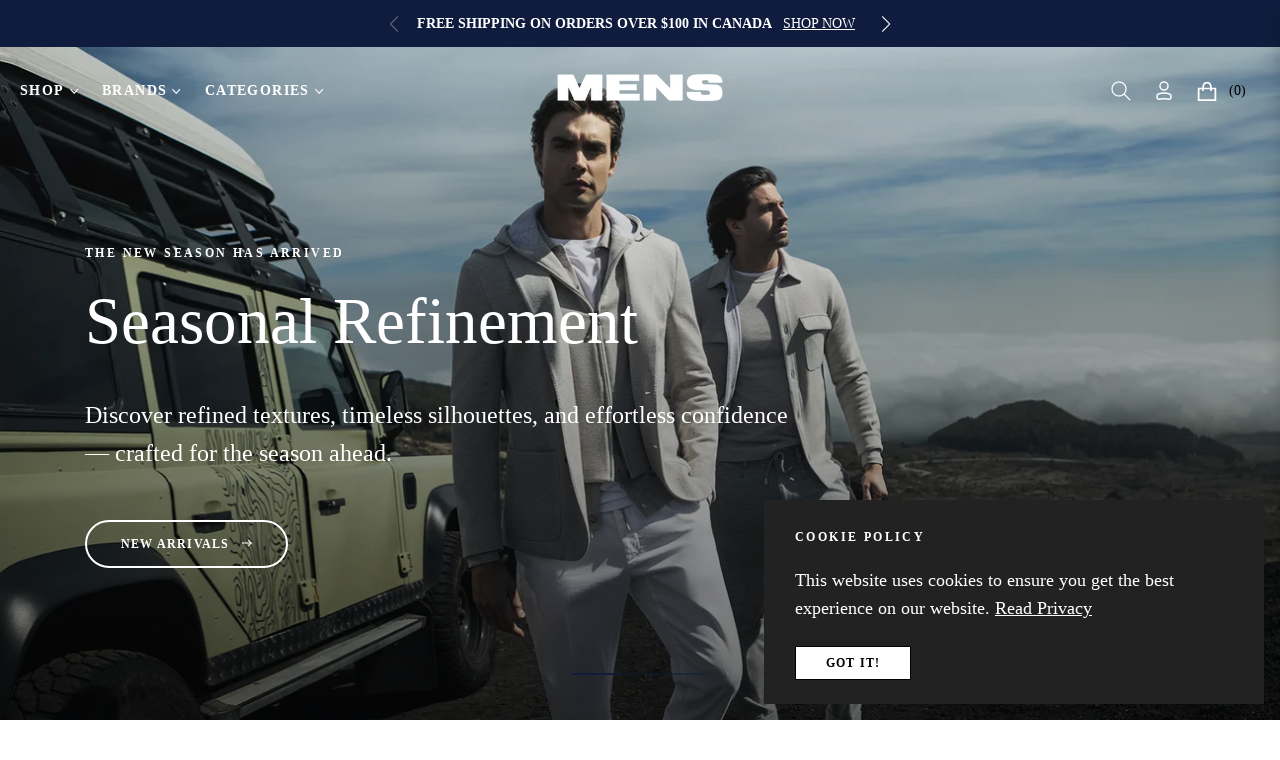

--- FILE ---
content_type: text/html; charset=utf-8
request_url: https://menscollection.ca/
body_size: 87468
content:
<!doctype html>
<html class="no-js " lang="en">
  <head>
    <meta charset="utf-8">
    <meta http-equiv="X-UA-Compatible" content="IE=edge,chrome=1">
    <meta name="viewport" content="width=device-width,initial-scale=1">
    <meta name="theme-color" content="#282828">
    <link rel="preconnect" href="//cdn.shopify.com" crossorigin>
    <link rel="dns-prefetch" href="//cdn.shopify.com">
    <link rel="preconnect" href="//fonts.shopify.com" crossorigin>
    <link rel="dns-prefetch" href="//fonts.shopify.com">
    <link rel="canonical" href="https://menscollection.ca/">
    <link rel="preconnect" href="https://fonts.shopifycdn.com" crossorigin>
    <link rel="preconnect" href="https://fonts.googleapis.com">
  <link rel="preconnect" href="https://fonts.gstatic.com" crossorigin>
  <link href="https://fonts.googleapis.com/css2?family=Plus+Jakarta+Sans:ital,wght@0,200;0,300;0,400;0,500;0,600;0,700;0,800;1,200;1,300;1,400;1,500;1,600;1,700;1,800&display=swap" rel="stylesheet"><title>
      Men&#39;s Boutique - Shop Men&#39;s Clothing Online | MENS Collection
      
      
      
    </title><meta name="description" content="Discover premium men&#39;s fashion at MENS Collection. Shop the latest designer clothing, shoes, and accessories online. Fast delivery to Canada and the US.">
      <!-- /snippets/social-meta-tags.liquid --><meta property="og:site_name" content="MENS">
<meta property="og:url" content="https://menscollection.ca/">
<meta property="og:title" content="Men&#39;s Boutique - Shop Men&#39;s Clothing Online | MENS Collection">
<meta property="og:type" content="website">
<meta property="og:description" content="Discover premium men&#39;s fashion at MENS Collection. Shop the latest designer clothing, shoes, and accessories online. Fast delivery to Canada and the US.">

<meta name="twitter:card" content="summary_large_image">
<meta name="twitter:title" content="Men&#39;s Boutique - Shop Men&#39;s Clothing Online | MENS Collection">
<meta name="twitter:description" content="Discover premium men&#39;s fashion at MENS Collection. Shop the latest designer clothing, shoes, and accessories online. Fast delivery to Canada and the US.">
<script>
  document.documentElement.className = document.documentElement.className.replace('no-js', 'js');
</script><style>
article,aside,figcaption,figure,footer,header,hgroup,main,nav,section{display:block}body{margin:0;font-family:-apple-system,BlinkMacSystemFont,"Segoe UI",Roboto,"Helvetica Neue",Arial,"Noto Sans",sans-serif,"Apple Color Emoji","Segoe UI Emoji","Segoe UI Symbol","Noto Color Emoji";font-size:1rem;font-weight:400;line-height:1.5;color:#212529;text-align:left;background-color:#fff}[tabindex="-1"]:focus{outline:0!important}hr{box-sizing:content-box;height:0;overflow:visible}h1,h2,h3,h4,h5,h6{margin-top:0;margin-bottom:.5rem}p{margin-top:0;margin-bottom:1rem}abbr[data-original-title],abbr[title]{text-decoration:underline;-webkit-text-decoration:underline dotted;text-decoration:underline dotted;cursor:help;border-bottom:0;-webkit-text-decoration-skip-ink:none;text-decoration-skip-ink:none}address{margin-bottom:1rem;font-style:normal;line-height:inherit}dl,ol,ul{margin-top:0;margin-bottom:1rem}ol ol,ol ul,ul ol,ul ul{margin-bottom:0}dt{font-weight:700}dd{margin-bottom:.5rem;margin-left:0}blockquote{margin:0 0 1rem}b,strong{font-weight:bolder}small{font-size:80%}sub,sup{position:relative;font-size:75%;line-height:0;vertical-align:baseline}sub{bottom:-.25em}sup{top:-.5em}a{color:#007bff;text-decoration:none;background-color:transparent}a:hover{color:#0056b3;text-decoration:underline}a:not([href]):not([tabindex]){color:inherit;text-decoration:none}a:not([href]):not([tabindex]):focus,a:not([href]):not([tabindex]):hover{color:inherit;text-decoration:none}a:not([href]):not([tabindex]):focus{outline:0}code,kbd,pre,samp{font-family:SFMono-Regular,Menlo,Monaco,Consolas,"Liberation Mono","Courier New",monospace;font-size:1em}pre{margin-top:0;margin-bottom:1rem;overflow:auto}figure{margin:0 0 1rem}img{vertical-align:middle;border-style:none}svg{overflow:hidden;vertical-align:middle}table{border-collapse:collapse}caption{padding-top:.75rem;padding-bottom:.75rem;color:#6c757d;text-align:left;caption-side:bottom}th{text-align:inherit}label{display:inline-block;margin-bottom:.5rem}button{border-radius:0}button:focus{outline:1px dotted;outline:5px auto -webkit-focus-ring-color}button,input,optgroup,select,textarea{margin:0;font-family:inherit;font-size:inherit;line-height:inherit}button,input{overflow:visible}button,select{text-transform:none}select{word-wrap:normal}[type=button],[type=reset],[type=submit],button{-webkit-appearance:button}[type=button]:not(:disabled),[type=reset]:not(:disabled),[type=submit]:not(:disabled),button:not(:disabled){cursor:pointer}[type=button]::-moz-focus-inner,[type=reset]::-moz-focus-inner,[type=submit]::-moz-focus-inner,button::-moz-focus-inner{padding:0;border-style:none}input[type=checkbox],input[type=radio]{box-sizing:border-box;padding:0}input[type=date],input[type=datetime-local],input[type=month],input[type=time]{-webkit-appearance:listbox}textarea{overflow:auto;resize:vertical}fieldset{min-width:0;padding:0;margin:0;border:0}legend{display:block;width:100%;max-width:100%;padding:0;margin-bottom:.5rem;font-size:1.5rem;line-height:inherit;color:inherit;white-space:normal}progress{vertical-align:baseline}[type=number]::-webkit-inner-spin-button,[type=number]::-webkit-outer-spin-button{height:auto}[type=search]{outline-offset:-2px;-webkit-appearance:none}[type=search]::-webkit-search-decoration{-webkit-appearance:none}::-webkit-file-upload-button{font:inherit;-webkit-appearance:button}output{display:inline-block}summary{display:list-item;cursor:pointer}template{display:none}[hidden]{display:none!important}.h1,.h2,.h3,.h4,.h5,.h6,h1,h2,h3,h4,h5,h6{margin-bottom:.5rem;font-weight:600;line-height:1.2}.h1,h1{font-size:2.5rem}.h2,h2{font-size:2rem}.h3,h3{font-size:1.75rem}.h4,h4{font-size:1.5rem}.h5,h5{font-size:1.25rem}.h6,h6{font-size:1rem}.lead{font-size:1.25rem;font-weight:300}.display-1{font-size:6rem;font-weight:300;line-height:1.2}.display-2{font-size:5.5rem;font-weight:300;line-height:1.2}.display-3{font-size:4.5rem;font-weight:300;line-height:1.2}.display-4{font-size:3.5rem;font-weight:300;line-height:1.2}hr{margin-top:1rem;margin-bottom:1rem;border:0;border-top:1px solid rgba(0,0,0,.1)}.small,small{font-size:80%;font-weight:400}.mark,mark{padding:.2em;background-color:#fcf8e3}.list-unstyled{padding-left:0;list-style:none}.list-inline{padding-left:0;list-style:none}.list-inline-item{display:inline-block}.list-inline-item:not(:last-child){margin-right:.5rem}.initialism{font-size:90%;text-transform:uppercase}.blockquote{margin-bottom:1rem;font-size:1.25rem}.blockquote-footer{display:block;font-size:80%;color:#6c757d}.blockquote-footer::before{content:"\2014\00A0"}.img-fluid{max-width:100%;height:auto}.img-thumbnail{padding:.25rem;background-color:#fff;border:1px solid #dee2e6;border-radius:.25rem;max-width:100%;height:auto}.figure{display:inline-block}.figure-img{margin-bottom:.5rem;line-height:1}.figure-caption{font-size:90%;color:#6c757d}code{font-size:87.5%;color:#e83e8c;word-break:break-word}a>code{color:inherit}kbd{padding:.2rem .4rem;font-size:87.5%;color:#fff;background-color:#212529;border-radius:.2rem}kbd kbd{padding:0;font-size:100%;font-weight:700}pre{display:block;font-size:87.5%;color:#212529}pre code{font-size:inherit;color:inherit;word-break:normal}.pre-scrollable{max-height:340px;overflow-y:scroll}.container{width:100%;padding-right:15px;padding-left:15px;margin-right:auto;margin-left:auto}@media (min-width:576px){.container{max-width:540px}}@media (min-width:768px){.container{max-width:720px}}@media (min-width:992px){.container{max-width:100%}}@media (min-width:1200px){.container{max-width:1140px}}.container-fluid{width:100%;padding-right:15px;padding-left:15px;margin-right:auto;margin-left:auto}.row{display:-ms-flexbox;display:flex;-ms-flex-wrap:wrap;flex-wrap:wrap;margin-right:-15px;margin-left:-15px}.no-gutters{margin-right:0;margin-left:0}.no-gutters>.col,.no-gutters>[class*=col-]{padding-right:0;padding-left:0}.col,.col-1,.col-10,.col-11,.col-12,.col-2,.col-3,.col-4,.col-5,.col-6,.col-7,.col-8,.col-9,.col-auto,.col-lg,.col-lg-1,.col-lg-10,.col-lg-11,.col-lg-12,.col-lg-2,.col-lg-3,.col-lg-4,.col-lg-5,.col-lg-6,.col-lg-7,.col-lg-8,.col-lg-9,.col-lg-auto,.col-md,.col-md-1,.col-md-10,.col-md-11,.col-md-12,.col-md-2,.col-md-3,.col-md-4,.col-md-5,.col-md-6,.col-md-7,.col-md-8,.col-md-9,.col-md-auto,.col-sm,.col-sm-1,.col-sm-10,.col-sm-11,.col-sm-12,.col-sm-2,.col-sm-3,.col-sm-4,.col-sm-5,.col-sm-6,.col-sm-7,.col-sm-8,.col-sm-9,.col-sm-auto,.col-xl,.col-xl-1,.col-xl-10,.col-xl-11,.col-xl-12,.col-xl-2,.col-xl-3,.col-xl-4,.col-xl-5,.col-xl-6,.col-xl-7,.col-xl-8,.col-xl-9,.col-xl-auto{position:relative;width:100%;padding-right:15px;padding-left:15px}.col{-ms-flex-preferred-size:0;flex-basis:0;-ms-flex-positive:1;flex-grow:1;max-width:100%}.col-auto{-ms-flex:0 0 auto;flex:0 0 auto;width:auto;max-width:100%}.col-1{-ms-flex:0 0 8.333333%;flex:0 0 8.333333%;max-width:8.333333%}.col-2{-ms-flex:0 0 16.666667%;flex:0 0 16.666667%;max-width:16.666667%}.col-3{-ms-flex:0 0 25%;flex:0 0 25%;max-width:25%}.col-4{-ms-flex:0 0 33.333333%;flex:0 0 33.333333%;max-width:33.333333%}.col-5{-ms-flex:0 0 41.666667%;flex:0 0 41.666667%;max-width:41.666667%}.col-6{-ms-flex:0 0 50%;flex:0 0 50%;max-width:50%}.col-7{-ms-flex:0 0 58.333333%;flex:0 0 58.333333%;max-width:58.333333%}.col-8{-ms-flex:0 0 66.666667%;flex:0 0 66.666667%;max-width:66.666667%}.col-9{-ms-flex:0 0 75%;flex:0 0 75%;max-width:75%}.col-10{-ms-flex:0 0 83.333333%;flex:0 0 83.333333%;max-width:83.333333%}.col-11{-ms-flex:0 0 91.666667%;flex:0 0 91.666667%;max-width:91.666667%}.col-12{-ms-flex:0 0 100%;flex:0 0 100%;max-width:100%}.order-first{-ms-flex-order:-1;order:-1}.order-last{-ms-flex-order:13;order:13}.order-0{-ms-flex-order:0;order:0}.order-1{-ms-flex-order:1;order:1}.order-2{-ms-flex-order:2;order:2}.order-3{-ms-flex-order:3;order:3}.order-4{-ms-flex-order:4;order:4}.order-5{-ms-flex-order:5;order:5}.order-6{-ms-flex-order:6;order:6}.order-7{-ms-flex-order:7;order:7}.order-8{-ms-flex-order:8;order:8}.order-9{-ms-flex-order:9;order:9}.order-10{-ms-flex-order:10;order:10}.order-11{-ms-flex-order:11;order:11}.order-12{-ms-flex-order:12;order:12}.offset-1{margin-left:8.333333%}.offset-2{margin-left:16.666667%}.offset-3{margin-left:25%}.offset-4{margin-left:33.333333%}.offset-5{margin-left:41.666667%}.offset-6{margin-left:50%}.offset-7{margin-left:58.333333%}.offset-8{margin-left:66.666667%}.offset-9{margin-left:75%}.offset-10{margin-left:83.333333%}.offset-11{margin-left:91.666667%}@media (min-width:576px){.col-sm{-ms-flex-preferred-size:0;flex-basis:0;-ms-flex-positive:1;flex-grow:1;max-width:100%}.col-sm-auto{-ms-flex:0 0 auto;flex:0 0 auto;width:auto;max-width:100%}.col-sm-1{-ms-flex:0 0 8.333333%;flex:0 0 8.333333%;max-width:8.333333%}.col-sm-2{-ms-flex:0 0 16.666667%;flex:0 0 16.666667%;max-width:16.666667%}.col-sm-3{-ms-flex:0 0 25%;flex:0 0 25%;max-width:25%}.col-sm-4{-ms-flex:0 0 33.333333%;flex:0 0 33.333333%;max-width:33.333333%}.col-sm-5{-ms-flex:0 0 41.666667%;flex:0 0 41.666667%;max-width:41.666667%}.col-sm-6{-ms-flex:0 0 50%;flex:0 0 50%;max-width:50%}.col-sm-7{-ms-flex:0 0 58.333333%;flex:0 0 58.333333%;max-width:58.333333%}.col-sm-8{-ms-flex:0 0 66.666667%;flex:0 0 66.666667%;max-width:66.666667%}.col-sm-9{-ms-flex:0 0 75%;flex:0 0 75%;max-width:75%}.col-sm-10{-ms-flex:0 0 83.333333%;flex:0 0 83.333333%;max-width:83.333333%}.col-sm-11{-ms-flex:0 0 91.666667%;flex:0 0 91.666667%;max-width:91.666667%}.col-sm-12{-ms-flex:0 0 100%;flex:0 0 100%;max-width:100%}.order-sm-first{-ms-flex-order:-1;order:-1}.order-sm-last{-ms-flex-order:13;order:13}.order-sm-0{-ms-flex-order:0;order:0}.order-sm-1{-ms-flex-order:1;order:1}.order-sm-2{-ms-flex-order:2;order:2}.order-sm-3{-ms-flex-order:3;order:3}.order-sm-4{-ms-flex-order:4;order:4}.order-sm-5{-ms-flex-order:5;order:5}.order-sm-6{-ms-flex-order:6;order:6}.order-sm-7{-ms-flex-order:7;order:7}.order-sm-8{-ms-flex-order:8;order:8}.order-sm-9{-ms-flex-order:9;order:9}.order-sm-10{-ms-flex-order:10;order:10}.order-sm-11{-ms-flex-order:11;order:11}.order-sm-12{-ms-flex-order:12;order:12}.offset-sm-0{margin-left:0}.offset-sm-1{margin-left:8.333333%}.offset-sm-2{margin-left:16.666667%}.offset-sm-3{margin-left:25%}.offset-sm-4{margin-left:33.333333%}.offset-sm-5{margin-left:41.666667%}.offset-sm-6{margin-left:50%}.offset-sm-7{margin-left:58.333333%}.offset-sm-8{margin-left:66.666667%}.offset-sm-9{margin-left:75%}.offset-sm-10{margin-left:83.333333%}.offset-sm-11{margin-left:91.666667%}}@media (min-width:768px){.col-md{-ms-flex-preferred-size:0;flex-basis:0;-ms-flex-positive:1;flex-grow:1;max-width:100%}.col-md-auto{-ms-flex:0 0 auto;flex:0 0 auto;width:auto;max-width:100%}.col-md-1{-ms-flex:0 0 8.333333%;flex:0 0 8.333333%;max-width:8.333333%}.col-md-2{-ms-flex:0 0 16.666667%;flex:0 0 16.666667%;max-width:16.666667%}.col-md-3{-ms-flex:0 0 25%;flex:0 0 25%;max-width:25%}.col-md-4{-ms-flex:0 0 33.333333%;flex:0 0 33.333333%;max-width:33.333333%}.col-md-5{-ms-flex:0 0 41.666667%;flex:0 0 41.666667%;max-width:41.666667%}.col-md-6{-ms-flex:0 0 50%;flex:0 0 50%;max-width:50%}.col-md-7{-ms-flex:0 0 58.333333%;flex:0 0 58.333333%;max-width:58.333333%}.col-md-8{-ms-flex:0 0 66.666667%;flex:0 0 66.666667%;max-width:66.666667%}.col-md-9{-ms-flex:0 0 75%;flex:0 0 75%;max-width:75%}.col-md-10{-ms-flex:0 0 83.333333%;flex:0 0 83.333333%;max-width:83.333333%}.col-md-11{-ms-flex:0 0 91.666667%;flex:0 0 91.666667%;max-width:91.666667%}.col-md-12{-ms-flex:0 0 100%;flex:0 0 100%;max-width:100%}.order-md-first{-ms-flex-order:-1;order:-1}.order-md-last{-ms-flex-order:13;order:13}.order-md-0{-ms-flex-order:0;order:0}.order-md-1{-ms-flex-order:1;order:1}.order-md-2{-ms-flex-order:2;order:2}.order-md-3{-ms-flex-order:3;order:3}.order-md-4{-ms-flex-order:4;order:4}.order-md-5{-ms-flex-order:5;order:5}.order-md-6{-ms-flex-order:6;order:6}.order-md-7{-ms-flex-order:7;order:7}.order-md-8{-ms-flex-order:8;order:8}.order-md-9{-ms-flex-order:9;order:9}.order-md-10{-ms-flex-order:10;order:10}.order-md-11{-ms-flex-order:11;order:11}.order-md-12{-ms-flex-order:12;order:12}.offset-md-0{margin-left:0}.offset-md-1{margin-left:8.333333%}.offset-md-2{margin-left:16.666667%}.offset-md-3{margin-left:25%}.offset-md-4{margin-left:33.333333%}.offset-md-5{margin-left:41.666667%}.offset-md-6{margin-left:50%}.offset-md-7{margin-left:58.333333%}.offset-md-8{margin-left:66.666667%}.offset-md-9{margin-left:75%}.offset-md-10{margin-left:83.333333%}.offset-md-11{margin-left:91.666667%}}@media (min-width:992px){.col-lg{-ms-flex-preferred-size:0;flex-basis:0;-ms-flex-positive:1;flex-grow:1;max-width:100%}.col-lg-auto{-ms-flex:0 0 auto;flex:0 0 auto;width:auto;max-width:100%}.col-lg-1{-ms-flex:0 0 8.333333%;flex:0 0 8.333333%;max-width:8.333333%}.col-lg-2{-ms-flex:0 0 16.666667%;flex:0 0 16.666667%;max-width:16.666667%}.col-lg-3{-ms-flex:0 0 25%;flex:0 0 25%;max-width:25%}.col-lg-4{-ms-flex:0 0 33.333333%;flex:0 0 33.333333%;max-width:33.333333%}.col-lg-5{-ms-flex:0 0 41.666667%;flex:0 0 41.666667%;max-width:41.666667%}.col-lg-6{-ms-flex:0 0 50%;flex:0 0 50%;max-width:50%}.col-lg-7{-ms-flex:0 0 58.333333%;flex:0 0 58.333333%;max-width:58.333333%}.col-lg-8{-ms-flex:0 0 66.666667%;flex:0 0 66.666667%;max-width:66.666667%}.col-lg-9{-ms-flex:0 0 75%;flex:0 0 75%;max-width:75%}.col-lg-10{-ms-flex:0 0 83.333333%;flex:0 0 83.333333%;max-width:83.333333%}.col-lg-11{-ms-flex:0 0 91.666667%;flex:0 0 91.666667%;max-width:91.666667%}.col-lg-12{-ms-flex:0 0 100%;flex:0 0 100%;max-width:100%}.order-lg-first{-ms-flex-order:-1;order:-1}.order-lg-last{-ms-flex-order:13;order:13}.order-lg-0{-ms-flex-order:0;order:0}.order-lg-1{-ms-flex-order:1;order:1}.order-lg-2{-ms-flex-order:2;order:2}.order-lg-3{-ms-flex-order:3;order:3}.order-lg-4{-ms-flex-order:4;order:4}.order-lg-5{-ms-flex-order:5;order:5}.order-lg-6{-ms-flex-order:6;order:6}.order-lg-7{-ms-flex-order:7;order:7}.order-lg-8{-ms-flex-order:8;order:8}.order-lg-9{-ms-flex-order:9;order:9}.order-lg-10{-ms-flex-order:10;order:10}.order-lg-11{-ms-flex-order:11;order:11}.order-lg-12{-ms-flex-order:12;order:12}.offset-lg-0{margin-left:0}.offset-lg-1{margin-left:8.333333%}.offset-lg-2{margin-left:16.666667%}.offset-lg-3{margin-left:25%}.offset-lg-4{margin-left:33.333333%}.offset-lg-5{margin-left:41.666667%}.offset-lg-6{margin-left:50%}.offset-lg-7{margin-left:58.333333%}.offset-lg-8{margin-left:66.666667%}.offset-lg-9{margin-left:75%}.offset-lg-10{margin-left:83.333333%}.offset-lg-11{margin-left:91.666667%}}@media (min-width:1200px){.col-xl{-ms-flex-preferred-size:0;flex-basis:0;-ms-flex-positive:1;flex-grow:1;max-width:100%}.col-xl-auto{-ms-flex:0 0 auto;flex:0 0 auto;width:auto;max-width:100%}.col-xl-1{-ms-flex:0 0 8.333333%;flex:0 0 8.333333%;max-width:8.333333%}.col-xl-2{-ms-flex:0 0 16.666667%;flex:0 0 16.666667%;max-width:16.666667%}.col-xl-3{-ms-flex:0 0 25%;flex:0 0 25%;max-width:25%}.col-xl-4{-ms-flex:0 0 33.333333%;flex:0 0 33.333333%;max-width:33.333333%}.col-xl-5{-ms-flex:0 0 41.666667%;flex:0 0 41.666667%;max-width:41.666667%}.col-xl-6{-ms-flex:0 0 50%;flex:0 0 50%;max-width:50%}.col-xl-7{-ms-flex:0 0 58.333333%;flex:0 0 58.333333%;max-width:58.333333%}.col-xl-8{-ms-flex:0 0 66.666667%;flex:0 0 66.666667%;max-width:66.666667%}.col-xl-9{-ms-flex:0 0 75%;flex:0 0 75%;max-width:75%}.col-xl-10{-ms-flex:0 0 83.333333%;flex:0 0 83.333333%;max-width:83.333333%}.col-xl-11{-ms-flex:0 0 91.666667%;flex:0 0 91.666667%;max-width:91.666667%}.col-xl-12{-ms-flex:0 0 100%;flex:0 0 100%;max-width:100%}.order-xl-first{-ms-flex-order:-1;order:-1}.order-xl-last{-ms-flex-order:13;order:13}.order-xl-0{-ms-flex-order:0;order:0}.order-xl-1{-ms-flex-order:1;order:1}.order-xl-2{-ms-flex-order:2;order:2}.order-xl-3{-ms-flex-order:3;order:3}.order-xl-4{-ms-flex-order:4;order:4}.order-xl-5{-ms-flex-order:5;order:5}.order-xl-6{-ms-flex-order:6;order:6}.order-xl-7{-ms-flex-order:7;order:7}.order-xl-8{-ms-flex-order:8;order:8}.order-xl-9{-ms-flex-order:9;order:9}.order-xl-10{-ms-flex-order:10;order:10}.order-xl-11{-ms-flex-order:11;order:11}.order-xl-12{-ms-flex-order:12;order:12}.offset-xl-0{margin-left:0}.offset-xl-1{margin-left:8.333333%}.offset-xl-2{margin-left:16.666667%}.offset-xl-3{margin-left:25%}.offset-xl-4{margin-left:33.333333%}.offset-xl-5{margin-left:41.666667%}.offset-xl-6{margin-left:50%}.offset-xl-7{margin-left:58.333333%}.offset-xl-8{margin-left:66.666667%}.offset-xl-9{margin-left:75%}.offset-xl-10{margin-left:83.333333%}.offset-xl-11{margin-left:91.666667%}}.table{width:100%;margin-bottom:1rem;color:#212529}.table td,.table th{padding:.75rem;vertical-align:top;border-top:1px solid #dee2e6}.table thead th{vertical-align:bottom;border-bottom:2px solid #dee2e6}.table tbody+tbody{border-top:2px solid #dee2e6}.table-sm td,.table-sm th{padding:.3rem}.table-bordered{border:1px solid #dee2e6}.table-bordered td,.table-bordered th{border:1px solid #dee2e6}.table-bordered thead td,.table-bordered thead th{border-bottom-width:2px}.table-borderless tbody+tbody,.table-borderless td,.table-borderless th,.table-borderless thead th{border:0}.table-striped tbody tr:nth-of-type(odd){background-color:rgba(0,0,0,.05)}.table-hover tbody tr:hover{color:#212529;background-color:rgba(0,0,0,.075)}.table-primary,.table-primary>td,.table-primary>th{background-color:#b8daff}.table-primary tbody+tbody,.table-primary td,.table-primary th,.table-primary thead th{border-color:#7abaff}.table-hover .table-primary:hover{background-color:#9fcdff}.table-hover .table-primary:hover>td,.table-hover .table-primary:hover>th{background-color:#9fcdff}.table-secondary,.table-secondary>td,.table-secondary>th{background-color:#d6d8db}.table-secondary tbody+tbody,.table-secondary td,.table-secondary th,.table-secondary thead th{border-color:#b3b7bb}.table-hover .table-secondary:hover{background-color:#c8cbcf}.table-hover .table-secondary:hover>td,.table-hover .table-secondary:hover>th{background-color:#c8cbcf}.table-success,.table-success>td,.table-success>th{background-color:#c3e6cb}.table-success tbody+tbody,.table-success td,.table-success th,.table-success thead th{border-color:#8fd19e}.table-hover .table-success:hover{background-color:#b1dfbb}.table-hover .table-success:hover>td,.table-hover .table-success:hover>th{background-color:#b1dfbb}.table-info,.table-info>td,.table-info>th{background-color:#bee5eb}.table-info tbody+tbody,.table-info td,.table-info th,.table-info thead th{border-color:#86cfda}.table-hover .table-info:hover{background-color:#abdde5}.table-hover .table-info:hover>td,.table-hover .table-info:hover>th{background-color:#abdde5}.table-warning,.table-warning>td,.table-warning>th{background-color:#ffeeba}.table-warning tbody+tbody,.table-warning td,.table-warning th,.table-warning thead th{border-color:#ffdf7e}.table-hover .table-warning:hover{background-color:#ffe8a1}.table-hover .table-warning:hover>td,.table-hover .table-warning:hover>th{background-color:#ffe8a1}.table-danger,.table-danger>td,.table-danger>th{background-color:#f5c6cb}.table-danger tbody+tbody,.table-danger td,.table-danger th,.table-danger thead th{border-color:#ed969e}.table-hover .table-danger:hover{background-color:#f1b0b7}.table-hover .table-danger:hover>td,.table-hover .table-danger:hover>th{background-color:#f1b0b7}.table-light,.table-light>td,.table-light>th{background-color:#fdfdfe}.table-light tbody+tbody,.table-light td,.table-light th,.table-light thead th{border-color:#fbfcfc}.table-hover .table-light:hover{background-color:#ececf6}.table-hover .table-light:hover>td,.table-hover .table-light:hover>th{background-color:#ececf6}.table-dark,.table-dark>td,.table-dark>th{background-color:#c6c8ca}.table-dark tbody+tbody,.table-dark td,.table-dark th,.table-dark thead th{border-color:#95999c}.table-hover .table-dark:hover{background-color:#b9bbbe}.table-hover .table-dark:hover>td,.table-hover .table-dark:hover>th{background-color:#b9bbbe}.table-active,.table-active>td,.table-active>th{background-color:rgba(0,0,0,.075)}.table-hover .table-active:hover{background-color:rgba(0,0,0,.075)}.table-hover .table-active:hover>td,.table-hover .table-active:hover>th{background-color:rgba(0,0,0,.075)}.table .thead-dark th{color:#fff;background-color:#343a40;border-color:#454d55}.table .thead-light th{color:#495057;background-color:#e9ecef;border-color:#dee2e6}.table-dark{color:#fff;background-color:#343a40}.table-dark td,.table-dark th,.table-dark thead th{border-color:#454d55}.table-dark.table-bordered{border:0}.table-dark.table-striped tbody tr:nth-of-type(odd){background-color:rgba(255,255,255,.05)}.table-dark.table-hover tbody tr:hover{color:#fff;background-color:rgba(255,255,255,.075)}@media (max-width:575.98px){.table-responsive-sm{display:block;width:100%;overflow-x:auto;-webkit-overflow-scrolling:touch}.table-responsive-sm>.table-bordered{border:0}}@media (max-width:767.98px){.table-responsive-md{display:block;width:100%;overflow-x:auto;-webkit-overflow-scrolling:touch}.table-responsive-md>.table-bordered{border:0}}@media (max-width:991.98px){.table-responsive-lg{display:block;width:100%;overflow-x:auto;-webkit-overflow-scrolling:touch}.table-responsive-lg>.table-bordered{border:0}}@media (max-width:1199.98px){.table-responsive-xl{display:block;width:100%;overflow-x:auto;-webkit-overflow-scrolling:touch}.table-responsive-xl>.table-bordered{border:0}}.table-responsive{display:block;width:100%;overflow-x:auto;-webkit-overflow-scrolling:touch}.table-responsive>.table-bordered{border:0}.form-control{display:block;width:100%;height:calc(1.5em + .75rem + 2px);padding:.375rem .75rem;font-size:1rem;font-weight:400;line-height:1.5;color:#495057;background-color:#fff;background-clip:padding-box;border:1px solid #ced4da;border-radius:.25rem;transition:border-color .15s ease-in-out,box-shadow .15s ease-in-out}@media (prefers-reduced-motion:reduce){.form-control{transition:none}}.form-control::-ms-expand{background-color:transparent;border:0}.form-control:focus{color:#495057;background-color:#fff;border-color:#80bdff;outline:0;box-shadow:0 0 0 .2rem rgba(0,123,255,.25)}.form-control::-webkit-input-placeholder{color:#6c757d;opacity:1}.form-control::-moz-placeholder{color:#6c757d;opacity:1}.form-control:-ms-input-placeholder{color:#6c757d;opacity:1}.form-control::-ms-input-placeholder{color:#6c757d;opacity:1}.form-control::placeholder{color:#6c757d;opacity:1}.form-control:disabled,.form-control[readonly]{background-color:#e9ecef;opacity:1}select.form-control:focus::-ms-value{color:#495057;background-color:#fff}.form-control-file,.form-control-range{display:block;width:100%}.col-form-label{padding-top:calc(.375rem + 1px);padding-bottom:calc(.375rem + 1px);margin-bottom:0;font-size:inherit;line-height:1.5}.col-form-label-lg{padding-top:calc(.5rem + 1px);padding-bottom:calc(.5rem + 1px);font-size:1.25rem;line-height:1.5}.col-form-label-sm{padding-top:calc(.25rem + 1px);padding-bottom:calc(.25rem + 1px);font-size:.875rem;line-height:1.5}.form-control-plaintext{display:block;width:100%;padding-top:.375rem;padding-bottom:.375rem;margin-bottom:0;line-height:1.5;color:#212529;background-color:transparent;border:solid transparent;border-width:1px 0}.form-control-plaintext.form-control-lg,.form-control-plaintext.form-control-sm{padding-right:0;padding-left:0}.form-control-sm{height:calc(1.5em + .5rem + 2px);padding:.25rem .5rem;font-size:.875rem;line-height:1.5;border-radius:.2rem}.form-control-lg{height:calc(1.5em + 1rem + 2px);padding:.5rem 1rem;font-size:1.25rem;line-height:1.5;border-radius:.3rem}select.form-control[multiple],select.form-control[size]{height:auto}textarea.form-control{height:auto}.form-group{margin-bottom:1rem}.form-text{display:block;margin-top:.25rem}.form-row{display:-ms-flexbox;display:flex;-ms-flex-wrap:wrap;flex-wrap:wrap;margin-right:-5px;margin-left:-5px}.form-row>.col,.form-row>[class*=col-]{padding-right:5px;padding-left:5px}.form-check{position:relative;display:block;padding-left:1.25rem}.form-check-input{position:absolute;margin-top:.3rem;margin-left:-1.25rem}.form-check-input:disabled~.form-check-label{color:#6c757d}.form-check-label{margin-bottom:0}.form-check-inline{display:-ms-inline-flexbox;display:inline-flex;-ms-flex-align:center;align-items:center;padding-left:0;margin-right:.75rem}.form-check-inline .form-check-input{position:static;margin-top:0;margin-right:.3125rem;margin-left:0}.valid-feedback{display:none;width:100%;margin-top:.25rem;font-size:80%;color:#28a745}.valid-tooltip{position:absolute;top:100%;z-index:5;display:none;max-width:100%;padding:.25rem .5rem;margin-top:.1rem;font-size:.875rem;line-height:1.5;color:#fff;background-color:rgba(40,167,69,.9);border-radius:.25rem}.form-control.is-valid,.was-validated .form-control:valid{border-color:#28a745;padding-right:calc(1.5em + .75rem);background-image:url("data:image/svg+xml,%3csvg xmlns='http://www.w3.org/2000/svg' viewBox='0 0 8 8'%3e%3cpath fill='%2328a745' d='M2.3 6.73L.6 4.53c-.4-1.04.46-1.4 1.1-.8l1.1 1.4 3.4-3.8c.6-.63 1.6-.27 1.2.7l-4 4.6c-.43.5-.8.4-1.1.1z'/%3e%3c/svg%3e");background-repeat:no-repeat;background-position:center right calc(.375em + .1875rem);background-size:calc(.75em + .375rem) calc(.75em + .375rem)}.form-control.is-valid:focus,.was-validated .form-control:valid:focus{border-color:#28a745;box-shadow:0 0 0 .2rem rgba(40,167,69,.25)}.form-control.is-valid~.valid-feedback,.form-control.is-valid~.valid-tooltip,.was-validated .form-control:valid~.valid-feedback,.was-validated .form-control:valid~.valid-tooltip{display:block}.was-validated textarea.form-control:valid,textarea.form-control.is-valid{padding-right:calc(1.5em + .75rem);background-position:top calc(.375em + .1875rem) right calc(.375em + .1875rem)}.custom-select.is-valid,.was-validated .custom-select:valid{border-color:#28a745;padding-right:calc((1em + .75rem) * 3 / 4 + 1.75rem);background:url("data:image/svg+xml,%3csvg xmlns='http://www.w3.org/2000/svg' viewBox='0 0 4 5'%3e%3cpath fill='%23343a40' d='M2 0L0 2h4zm0 5L0 3h4z'/%3e%3c/svg%3e") no-repeat right .75rem center/8px 10px,url("data:image/svg+xml,%3csvg xmlns='http://www.w3.org/2000/svg' viewBox='0 0 8 8'%3e%3cpath fill='%2328a745' d='M2.3 6.73L.6 4.53c-.4-1.04.46-1.4 1.1-.8l1.1 1.4 3.4-3.8c.6-.63 1.6-.27 1.2.7l-4 4.6c-.43.5-.8.4-1.1.1z'/%3e%3c/svg%3e") #fff no-repeat center right 1.75rem/calc(.75em + .375rem) calc(.75em + .375rem)}.custom-select.is-valid:focus,.was-validated .custom-select:valid:focus{border-color:#28a745;box-shadow:0 0 0 .2rem rgba(40,167,69,.25)}.custom-select.is-valid~.valid-feedback,.custom-select.is-valid~.valid-tooltip,.was-validated .custom-select:valid~.valid-feedback,.was-validated .custom-select:valid~.valid-tooltip{display:block}.form-control-file.is-valid~.valid-feedback,.form-control-file.is-valid~.valid-tooltip,.was-validated .form-control-file:valid~.valid-feedback,.was-validated .form-control-file:valid~.valid-tooltip{display:block}.form-check-input.is-valid~.form-check-label,.was-validated .form-check-input:valid~.form-check-label{color:#28a745}.form-check-input.is-valid~.valid-feedback,.form-check-input.is-valid~.valid-tooltip,.was-validated .form-check-input:valid~.valid-feedback,.was-validated .form-check-input:valid~.valid-tooltip{display:block}.custom-control-input.is-valid~.custom-control-label,.was-validated .custom-control-input:valid~.custom-control-label{color:#28a745}.custom-control-input.is-valid~.custom-control-label::before,.was-validated .custom-control-input:valid~.custom-control-label::before{border-color:#28a745}.custom-control-input.is-valid~.valid-feedback,.custom-control-input.is-valid~.valid-tooltip,.was-validated .custom-control-input:valid~.valid-feedback,.was-validated .custom-control-input:valid~.valid-tooltip{display:block}.custom-control-input.is-valid:checked~.custom-control-label::before,.was-validated .custom-control-input:valid:checked~.custom-control-label::before{border-color:#34ce57;background-color:#34ce57}.custom-control-input.is-valid:focus~.custom-control-label::before,.was-validated .custom-control-input:valid:focus~.custom-control-label::before{box-shadow:0 0 0 .2rem rgba(40,167,69,.25)}.custom-control-input.is-valid:focus:not(:checked)~.custom-control-label::before,.was-validated .custom-control-input:valid:focus:not(:checked)~.custom-control-label::before{border-color:#28a745}.custom-file-input.is-valid~.custom-file-label,.was-validated .custom-file-input:valid~.custom-file-label{border-color:#28a745}.custom-file-input.is-valid~.valid-feedback,.custom-file-input.is-valid~.valid-tooltip,.was-validated .custom-file-input:valid~.valid-feedback,.was-validated .custom-file-input:valid~.valid-tooltip{display:block}.custom-file-input.is-valid:focus~.custom-file-label,.was-validated .custom-file-input:valid:focus~.custom-file-label{border-color:#28a745;box-shadow:0 0 0 .2rem rgba(40,167,69,.25)}.invalid-feedback{display:none;width:100%;margin-top:.25rem;font-size:80%;color:#dc3545}.invalid-tooltip{position:absolute;top:100%;z-index:5;display:none;max-width:100%;padding:.25rem .5rem;margin-top:.1rem;font-size:.875rem;line-height:1.5;color:#fff;background-color:rgba(220,53,69,.9);border-radius:.25rem}.form-control.is-invalid,.was-validated .form-control:invalid{border-color:#dc3545;padding-right:calc(1.5em + .75rem);background-image:url("data:image/svg+xml,%3csvg xmlns='http://www.w3.org/2000/svg' fill='%23dc3545' viewBox='-2 -2 7 7'%3e%3cpath stroke='%23dc3545' d='M0 0l3 3m0-3L0 3'/%3e%3ccircle r='.5'/%3e%3ccircle cx='3' r='.5'/%3e%3ccircle cy='3' r='.5'/%3e%3ccircle cx='3' cy='3' r='.5'/%3e%3c/svg%3E");background-repeat:no-repeat;background-position:center right calc(.375em + .1875rem);background-size:calc(.75em + .375rem) calc(.75em + .375rem)}.form-control.is-invalid:focus,.was-validated .form-control:invalid:focus{border-color:#dc3545;box-shadow:0 0 0 .2rem rgba(220,53,69,.25)}.form-control.is-invalid~.invalid-feedback,.form-control.is-invalid~.invalid-tooltip,.was-validated .form-control:invalid~.invalid-feedback,.was-validated .form-control:invalid~.invalid-tooltip{display:block}.was-validated textarea.form-control:invalid,textarea.form-control.is-invalid{padding-right:calc(1.5em + .75rem);background-position:top calc(.375em + .1875rem) right calc(.375em + .1875rem)}.custom-select.is-invalid,.was-validated .custom-select:invalid{border-color:#dc3545;padding-right:calc((1em + .75rem) * 3 / 4 + 1.75rem);background:url("data:image/svg+xml,%3csvg xmlns='http://www.w3.org/2000/svg' viewBox='0 0 4 5'%3e%3cpath fill='%23343a40' d='M2 0L0 2h4zm0 5L0 3h4z'/%3e%3c/svg%3e") no-repeat right .75rem center/8px 10px,url("data:image/svg+xml,%3csvg xmlns='http://www.w3.org/2000/svg' fill='%23dc3545' viewBox='-2 -2 7 7'%3e%3cpath stroke='%23dc3545' d='M0 0l3 3m0-3L0 3'/%3e%3ccircle r='.5'/%3e%3ccircle cx='3' r='.5'/%3e%3ccircle cy='3' r='.5'/%3e%3ccircle cx='3' cy='3' r='.5'/%3e%3c/svg%3E") #fff no-repeat center right 1.75rem/calc(.75em + .375rem) calc(.75em + .375rem)}.custom-select.is-invalid:focus,.was-validated .custom-select:invalid:focus{border-color:#dc3545;box-shadow:0 0 0 .2rem rgba(220,53,69,.25)}.custom-select.is-invalid~.invalid-feedback,.custom-select.is-invalid~.invalid-tooltip,.was-validated .custom-select:invalid~.invalid-feedback,.was-validated .custom-select:invalid~.invalid-tooltip{display:block}.form-control-file.is-invalid~.invalid-feedback,.form-control-file.is-invalid~.invalid-tooltip,.was-validated .form-control-file:invalid~.invalid-feedback,.was-validated .form-control-file:invalid~.invalid-tooltip{display:block}.form-check-input.is-invalid~.form-check-label,.was-validated .form-check-input:invalid~.form-check-label{color:#dc3545}.form-check-input.is-invalid~.invalid-feedback,.form-check-input.is-invalid~.invalid-tooltip,.was-validated .form-check-input:invalid~.invalid-feedback,.was-validated .form-check-input:invalid~.invalid-tooltip{display:block}.custom-control-input.is-invalid~.custom-control-label,.was-validated .custom-control-input:invalid~.custom-control-label{color:#dc3545}.custom-control-input.is-invalid~.custom-control-label::before,.was-validated .custom-control-input:invalid~.custom-control-label::before{border-color:#dc3545}.custom-control-input.is-invalid~.invalid-feedback,.custom-control-input.is-invalid~.invalid-tooltip,.was-validated .custom-control-input:invalid~.invalid-feedback,.was-validated .custom-control-input:invalid~.invalid-tooltip{display:block}.custom-control-input.is-invalid:checked~.custom-control-label::before,.was-validated .custom-control-input:invalid:checked~.custom-control-label::before{border-color:#e4606d;background-color:#e4606d}.custom-control-input.is-invalid:focus~.custom-control-label::before,.was-validated .custom-control-input:invalid:focus~.custom-control-label::before{box-shadow:0 0 0 .2rem rgba(220,53,69,.25)}.custom-control-input.is-invalid:focus:not(:checked)~.custom-control-label::before,.was-validated .custom-control-input:invalid:focus:not(:checked)~.custom-control-label::before{border-color:#dc3545}.custom-file-input.is-invalid~.custom-file-label,.was-validated .custom-file-input:invalid~.custom-file-label{border-color:#dc3545}.custom-file-input.is-invalid~.invalid-feedback,.custom-file-input.is-invalid~.invalid-tooltip,.was-validated .custom-file-input:invalid~.invalid-feedback,.was-validated .custom-file-input:invalid~.invalid-tooltip{display:block}.custom-file-input.is-invalid:focus~.custom-file-label,.was-validated .custom-file-input:invalid:focus~.custom-file-label{border-color:#dc3545;box-shadow:0 0 0 .2rem rgba(220,53,69,.25)}.form-inline{display:-ms-flexbox;display:flex;-ms-flex-flow:row wrap;flex-flow:row wrap;-ms-flex-align:center;align-items:center}.form-inline .form-check{width:100%}@media (min-width:576px){.form-inline label{display:-ms-flexbox;display:flex;-ms-flex-align:center;align-items:center;-ms-flex-pack:center;justify-content:center;margin-bottom:0}.form-inline .form-group{display:-ms-flexbox;display:flex;-ms-flex:0 0 auto;flex:0 0 auto;-ms-flex-flow:row wrap;flex-flow:row wrap;-ms-flex-align:center;align-items:center;margin-bottom:0}.form-inline .form-control{display:inline-block;width:auto;vertical-align:middle}.form-inline .form-control-plaintext{display:inline-block}.form-inline .custom-select,.form-inline .input-group{width:auto}.form-inline .form-check{display:-ms-flexbox;display:flex;-ms-flex-align:center;align-items:center;-ms-flex-pack:center;justify-content:center;width:auto;padding-left:0}.form-inline .form-check-input{position:relative;-ms-flex-negative:0;flex-shrink:0;margin-top:0;margin-right:.25rem;margin-left:0}.form-inline .custom-control{-ms-flex-align:center;align-items:center;-ms-flex-pack:center;justify-content:center}.form-inline .custom-control-label{margin-bottom:0}}.btn{display:inline-block;font-weight:400;color:#212529;text-align:center;vertical-align:middle;-webkit-user-select:none;-moz-user-select:none;-ms-user-select:none;user-select:none;background-color:transparent;border:1px solid transparent;padding:.375rem .75rem;font-size:1rem;line-height:1.5;border-radius:.25rem;transition:color .15s ease-in-out,background-color .15s ease-in-out,border-color .15s ease-in-out,box-shadow .15s ease-in-out}@media (prefers-reduced-motion:reduce){.btn{transition:none}}.btn:hover{color:#212529;text-decoration:none}.btn.focus,.btn:focus{outline:0;box-shadow:0 0 0 .2rem rgba(0,123,255,.25)}.btn.disabled,.btn:disabled{opacity:.65}a.btn.disabled,fieldset:disabled a.btn{pointer-events:none}.btn-primary{color:#fff;background-color:#007bff;border-color:#007bff}.btn-primary:hover{color:#fff;background-color:#0069d9;border-color:#0062cc}.btn-primary.focus,.btn-primary:focus{box-shadow:0 0 0 .2rem rgba(38,143,255,.5)}.btn-primary.disabled,.btn-primary:disabled{color:#fff;background-color:#007bff;border-color:#007bff}.btn-primary:not(:disabled):not(.disabled).active,.btn-primary:not(:disabled):not(.disabled):active,.show>.btn-primary.dropdown-toggle{color:#fff;background-color:#0062cc;border-color:#005cbf}.btn-primary:not(:disabled):not(.disabled).active:focus,.btn-primary:not(:disabled):not(.disabled):active:focus,.show>.btn-primary.dropdown-toggle:focus{box-shadow:0 0 0 .2rem rgba(38,143,255,.5)}.btn-secondary{color:#fff;background-color:#6c757d;border-color:#6c757d}.btn-secondary:hover{color:#fff;background-color:#5a6268;border-color:#545b62}.btn-secondary.focus,.btn-secondary:focus{box-shadow:0 0 0 .2rem rgba(130,138,145,.5)}.btn-secondary.disabled,.btn-secondary:disabled{color:#fff;background-color:#6c757d;border-color:#6c757d}.btn-secondary:not(:disabled):not(.disabled).active,.btn-secondary:not(:disabled):not(.disabled):active,.show>.btn-secondary.dropdown-toggle{color:#fff;background-color:#545b62;border-color:#4e555b}.btn-secondary:not(:disabled):not(.disabled).active:focus,.btn-secondary:not(:disabled):not(.disabled):active:focus,.show>.btn-secondary.dropdown-toggle:focus{box-shadow:0 0 0 .2rem rgba(130,138,145,.5)}.btn-success{color:#fff;background-color:#28a745;border-color:#28a745}.btn-success:hover{color:#fff;background-color:#218838;border-color:#1e7e34}.btn-success.focus,.btn-success:focus{box-shadow:0 0 0 .2rem rgba(72,180,97,.5)}.btn-success.disabled,.btn-success:disabled{color:#fff;background-color:#28a745;border-color:#28a745}.btn-success:not(:disabled):not(.disabled).active,.btn-success:not(:disabled):not(.disabled):active,.show>.btn-success.dropdown-toggle{color:#fff;background-color:#1e7e34;border-color:#1c7430}.btn-success:not(:disabled):not(.disabled).active:focus,.btn-success:not(:disabled):not(.disabled):active:focus,.show>.btn-success.dropdown-toggle:focus{box-shadow:0 0 0 .2rem rgba(72,180,97,.5)}.btn-info{color:#fff;background-color:#17a2b8;border-color:#17a2b8}.btn-info:hover{color:#fff;background-color:#138496;border-color:#117a8b}.btn-info.focus,.btn-info:focus{box-shadow:0 0 0 .2rem rgba(58,176,195,.5)}.btn-info.disabled,.btn-info:disabled{color:#fff;background-color:#17a2b8;border-color:#17a2b8}.btn-info:not(:disabled):not(.disabled).active,.btn-info:not(:disabled):not(.disabled):active,.show>.btn-info.dropdown-toggle{color:#fff;background-color:#117a8b;border-color:#10707f}.btn-info:not(:disabled):not(.disabled).active:focus,.btn-info:not(:disabled):not(.disabled):active:focus,.show>.btn-info.dropdown-toggle:focus{box-shadow:0 0 0 .2rem rgba(58,176,195,.5)}.btn-warning{color:#212529;background-color:#ffc107;border-color:#ffc107}.btn-warning:hover{color:#212529;background-color:#e0a800;border-color:#d39e00}.btn-warning.focus,.btn-warning:focus{box-shadow:0 0 0 .2rem rgba(222,170,12,.5)}.btn-warning.disabled,.btn-warning:disabled{color:#212529;background-color:#ffc107;border-color:#ffc107}.btn-warning:not(:disabled):not(.disabled).active,.btn-warning:not(:disabled):not(.disabled):active,.show>.btn-warning.dropdown-toggle{color:#212529;background-color:#d39e00;border-color:#c69500}.btn-warning:not(:disabled):not(.disabled).active:focus,.btn-warning:not(:disabled):not(.disabled):active:focus,.show>.btn-warning.dropdown-toggle:focus{box-shadow:0 0 0 .2rem rgba(222,170,12,.5)}.btn-danger{color:#fff;background-color:#dc3545;border-color:#dc3545}.btn-danger:hover{color:#fff;background-color:#c82333;border-color:#bd2130}.btn-danger.focus,.btn-danger:focus{box-shadow:0 0 0 .2rem rgba(225,83,97,.5)}.btn-danger.disabled,.btn-danger:disabled{color:#fff;background-color:#dc3545;border-color:#dc3545}.btn-danger:not(:disabled):not(.disabled).active,.btn-danger:not(:disabled):not(.disabled):active,.show>.btn-danger.dropdown-toggle{color:#fff;background-color:#bd2130;border-color:#b21f2d}.btn-danger:not(:disabled):not(.disabled).active:focus,.btn-danger:not(:disabled):not(.disabled):active:focus,.show>.btn-danger.dropdown-toggle:focus{box-shadow:0 0 0 .2rem rgba(225,83,97,.5)}.btn-light{color:#212529;background-color:#f8f9fa;border-color:#f8f9fa}.btn-light:hover{color:#212529;background-color:#e2e6ea;border-color:#dae0e5}.btn-light.focus,.btn-light:focus{box-shadow:0 0 0 .2rem rgba(216,217,219,.5)}.btn-light.disabled,.btn-light:disabled{color:#212529;background-color:#f8f9fa;border-color:#f8f9fa}.btn-light:not(:disabled):not(.disabled).active,.btn-light:not(:disabled):not(.disabled):active,.show>.btn-light.dropdown-toggle{color:#212529;background-color:#dae0e5;border-color:#d3d9df}.btn-light:not(:disabled):not(.disabled).active:focus,.btn-light:not(:disabled):not(.disabled):active:focus,.show>.btn-light.dropdown-toggle:focus{box-shadow:0 0 0 .2rem rgba(216,217,219,.5)}.btn-dark{color:#fff;background-color:#343a40;border-color:#343a40}.btn-dark:hover{color:#fff;background-color:#23272b;border-color:#1d2124}.btn-dark.focus,.btn-dark:focus{box-shadow:0 0 0 .2rem rgba(82,88,93,.5)}.btn-dark.disabled,.btn-dark:disabled{color:#fff;background-color:#343a40;border-color:#343a40}.btn-dark:not(:disabled):not(.disabled).active,.btn-dark:not(:disabled):not(.disabled):active,.show>.btn-dark.dropdown-toggle{color:#fff;background-color:#1d2124;border-color:#171a1d}.btn-dark:not(:disabled):not(.disabled).active:focus,.btn-dark:not(:disabled):not(.disabled):active:focus,.show>.btn-dark.dropdown-toggle:focus{box-shadow:0 0 0 .2rem rgba(82,88,93,.5)}.btn-outline-primary{color:#007bff;border-color:#007bff}.btn-outline-primary:hover{color:#fff;background-color:#007bff;border-color:#007bff}.btn-outline-primary.focus,.btn-outline-primary:focus{box-shadow:0 0 0 .2rem rgba(0,123,255,.5)}.btn-outline-primary.disabled,.btn-outline-primary:disabled{color:#007bff;background-color:transparent}.btn-outline-primary:not(:disabled):not(.disabled).active,.btn-outline-primary:not(:disabled):not(.disabled):active,.show>.btn-outline-primary.dropdown-toggle{color:#fff;background-color:#007bff;border-color:#007bff}.btn-outline-primary:not(:disabled):not(.disabled).active:focus,.btn-outline-primary:not(:disabled):not(.disabled):active:focus,.show>.btn-outline-primary.dropdown-toggle:focus{box-shadow:0 0 0 .2rem rgba(0,123,255,.5)}.btn-outline-secondary{color:#6c757d;border-color:#6c757d}.btn-outline-secondary:hover{color:#fff;background-color:#6c757d;border-color:#6c757d}.btn-outline-secondary.focus,.btn-outline-secondary:focus{box-shadow:0 0 0 .2rem rgba(108,117,125,.5)}.btn-outline-secondary.disabled,.btn-outline-secondary:disabled{color:#6c757d;background-color:transparent}.btn-outline-secondary:not(:disabled):not(.disabled).active,.btn-outline-secondary:not(:disabled):not(.disabled):active,.show>.btn-outline-secondary.dropdown-toggle{color:#fff;background-color:#6c757d;border-color:#6c757d}.btn-outline-secondary:not(:disabled):not(.disabled).active:focus,.btn-outline-secondary:not(:disabled):not(.disabled):active:focus,.show>.btn-outline-secondary.dropdown-toggle:focus{box-shadow:0 0 0 .2rem rgba(108,117,125,.5)}.btn-outline-success{color:#28a745;border-color:#28a745}.btn-outline-success:hover{color:#fff;background-color:#28a745;border-color:#28a745}.btn-outline-success.focus,.btn-outline-success:focus{box-shadow:0 0 0 .2rem rgba(40,167,69,.5)}.btn-outline-success.disabled,.btn-outline-success:disabled{color:#28a745;background-color:transparent}.btn-outline-success:not(:disabled):not(.disabled).active,.btn-outline-success:not(:disabled):not(.disabled):active,.show>.btn-outline-success.dropdown-toggle{color:#fff;background-color:#28a745;border-color:#28a745}.btn-outline-success:not(:disabled):not(.disabled).active:focus,.btn-outline-success:not(:disabled):not(.disabled):active:focus,.show>.btn-outline-success.dropdown-toggle:focus{box-shadow:0 0 0 .2rem rgba(40,167,69,.5)}.btn-outline-info{color:#17a2b8;border-color:#17a2b8}.btn-outline-info:hover{color:#fff;background-color:#17a2b8;border-color:#17a2b8}.btn-outline-info.focus,.btn-outline-info:focus{box-shadow:0 0 0 .2rem rgba(23,162,184,.5)}.btn-outline-info.disabled,.btn-outline-info:disabled{color:#17a2b8;background-color:transparent}.btn-outline-info:not(:disabled):not(.disabled).active,.btn-outline-info:not(:disabled):not(.disabled):active,.show>.btn-outline-info.dropdown-toggle{color:#fff;background-color:#17a2b8;border-color:#17a2b8}.btn-outline-info:not(:disabled):not(.disabled).active:focus,.btn-outline-info:not(:disabled):not(.disabled):active:focus,.show>.btn-outline-info.dropdown-toggle:focus{box-shadow:0 0 0 .2rem rgba(23,162,184,.5)}.btn-outline-warning{color:#ffc107;border-color:#ffc107}.btn-outline-warning:hover{color:#212529;background-color:#ffc107;border-color:#ffc107}.btn-outline-warning.focus,.btn-outline-warning:focus{box-shadow:0 0 0 .2rem rgba(255,193,7,.5)}.btn-outline-warning.disabled,.btn-outline-warning:disabled{color:#ffc107;background-color:transparent}.btn-outline-warning:not(:disabled):not(.disabled).active,.btn-outline-warning:not(:disabled):not(.disabled):active,.show>.btn-outline-warning.dropdown-toggle{color:#212529;background-color:#ffc107;border-color:#ffc107}.btn-outline-warning:not(:disabled):not(.disabled).active:focus,.btn-outline-warning:not(:disabled):not(.disabled):active:focus,.show>.btn-outline-warning.dropdown-toggle:focus{box-shadow:0 0 0 .2rem rgba(255,193,7,.5)}.btn-outline-danger{color:#dc3545;border-color:#dc3545}.btn-outline-danger:hover{color:#fff;background-color:#dc3545;border-color:#dc3545}.btn-outline-danger.focus,.btn-outline-danger:focus{box-shadow:0 0 0 .2rem rgba(220,53,69,.5)}.btn-outline-danger.disabled,.btn-outline-danger:disabled{color:#dc3545;background-color:transparent}.btn-outline-danger:not(:disabled):not(.disabled).active,.btn-outline-danger:not(:disabled):not(.disabled):active,.show>.btn-outline-danger.dropdown-toggle{color:#fff;background-color:#dc3545;border-color:#dc3545}.btn-outline-danger:not(:disabled):not(.disabled).active:focus,.btn-outline-danger:not(:disabled):not(.disabled):active:focus,.show>.btn-outline-danger.dropdown-toggle:focus{box-shadow:0 0 0 .2rem rgba(220,53,69,.5)}.btn-outline-light{color:#f8f9fa;border-color:#f8f9fa}.btn-outline-light:hover{color:#212529;background-color:#f8f9fa;border-color:#f8f9fa}.btn-outline-light.focus,.btn-outline-light:focus{box-shadow:0 0 0 .2rem rgba(248,249,250,.5)}.btn-outline-light.disabled,.btn-outline-light:disabled{color:#f8f9fa;background-color:transparent}.btn-outline-light:not(:disabled):not(.disabled).active,.btn-outline-light:not(:disabled):not(.disabled):active,.show>.btn-outline-light.dropdown-toggle{color:#212529;background-color:#f8f9fa;border-color:#f8f9fa}.btn-outline-light:not(:disabled):not(.disabled).active:focus,.btn-outline-light:not(:disabled):not(.disabled):active:focus,.show>.btn-outline-light.dropdown-toggle:focus{box-shadow:0 0 0 .2rem rgba(248,249,250,.5)}.btn-outline-dark{color:#343a40;border-color:#343a40}.btn-outline-dark:hover{color:#fff;background-color:#343a40;border-color:#343a40}.btn-outline-dark.focus,.btn-outline-dark:focus{box-shadow:0 0 0 .2rem rgba(52,58,64,.5)}.btn-outline-dark.disabled,.btn-outline-dark:disabled{color:#343a40;background-color:transparent}.btn-outline-dark:not(:disabled):not(.disabled).active,.btn-outline-dark:not(:disabled):not(.disabled):active,.show>.btn-outline-dark.dropdown-toggle{color:#fff;background-color:#343a40;border-color:#343a40}.btn-outline-dark:not(:disabled):not(.disabled).active:focus,.btn-outline-dark:not(:disabled):not(.disabled):active:focus,.show>.btn-outline-dark.dropdown-toggle:focus{box-shadow:0 0 0 .2rem rgba(52,58,64,.5)}.btn-link{font-weight:400;color:#007bff;text-decoration:none}.btn-link:hover{color:#0056b3;text-decoration:underline}.btn-link.focus,.btn-link:focus{text-decoration:underline;box-shadow:none}.btn-link.disabled,.btn-link:disabled{color:#6c757d;pointer-events:none}.btn-group-lg>.btn,.btn-lg{padding:.5rem 1rem;font-size:1.25rem;line-height:1.5;border-radius:.3rem}.btn-group-sm>.btn,.btn-sm{padding:.25rem .5rem;font-size:.875rem;line-height:1.5;border-radius:.2rem}.btn-block{display:block;width:100%}.btn-block+.btn-block{margin-top:.5rem}input[type=button].btn-block,input[type=reset].btn-block,input[type=submit].btn-block{width:100%}.fade{transition:opacity .15s linear}@media (prefers-reduced-motion:reduce){.fade{transition:none}}.fade:not(.show){opacity:0}.collapse:not(.show){display:none}.collapsing{position:relative;height:0;overflow:hidden;transition:height .35s ease}@media (prefers-reduced-motion:reduce){.collapsing{transition:none}}.dropdown,.dropleft,.dropright,.dropup{position:relative}.dropdown-toggle{white-space:nowrap}.dropdown-toggle::after{display:inline-block;margin-left:.255em;vertical-align:.255em;content:"";border-top:.3em solid;border-right:.3em solid transparent;border-bottom:0;border-left:.3em solid transparent}.dropdown-toggle:empty::after{margin-left:0}.dropdown-menu{position:absolute;top:100%;left:0;z-index:1000;display:none;float:left;min-width:10rem;padding:.5rem 0;margin:.125rem 0 0;font-size:1rem;color:#212529;text-align:left;list-style:none;background-color:#fff;background-clip:padding-box;border:1px solid rgba(0,0,0,.15);border-radius:.25rem}.dropdown-menu-left{right:auto;left:0}.dropdown-menu-right{right:0;left:auto}@media (min-width:576px){.dropdown-menu-sm-left{right:auto;left:0}.dropdown-menu-sm-right{right:0;left:auto}}@media (min-width:768px){.dropdown-menu-md-left{right:auto;left:0}.dropdown-menu-md-right{right:0;left:auto}}@media (min-width:992px){.dropdown-menu-lg-left{right:auto;left:0}.dropdown-menu-lg-right{right:0;left:auto}}@media (min-width:1200px){.dropdown-menu-xl-left{right:auto;left:0}.dropdown-menu-xl-right{right:0;left:auto}}.dropup .dropdown-menu{top:auto;bottom:100%;margin-top:0;margin-bottom:.125rem}.dropup .dropdown-toggle::after{display:inline-block;margin-left:.255em;vertical-align:.255em;content:"";border-top:0;border-right:.3em solid transparent;border-bottom:.3em solid;border-left:.3em solid transparent}.dropup .dropdown-toggle:empty::after{margin-left:0}.dropright .dropdown-menu{top:0;right:auto;left:100%;margin-top:0;margin-left:.125rem}.dropright .dropdown-toggle::after{display:inline-block;margin-left:.255em;vertical-align:.255em;content:"";border-top:.3em solid transparent;border-right:0;border-bottom:.3em solid transparent;border-left:.3em solid}.dropright .dropdown-toggle:empty::after{margin-left:0}.dropright .dropdown-toggle::after{vertical-align:0}.dropleft .dropdown-menu{top:0;right:100%;left:auto;margin-top:0;margin-right:.125rem}.dropleft .dropdown-toggle::after{display:inline-block;margin-left:.255em;vertical-align:.255em;content:""}.dropleft .dropdown-toggle::after{display:none}.dropleft .dropdown-toggle::before{display:inline-block;margin-right:.255em;vertical-align:.255em;content:"";border-top:.3em solid transparent;border-right:.3em solid;border-bottom:.3em solid transparent}.dropleft .dropdown-toggle:empty::after{margin-left:0}.dropleft .dropdown-toggle::before{vertical-align:0}.dropdown-menu[x-placement^=bottom],.dropdown-menu[x-placement^=left],.dropdown-menu[x-placement^=right],.dropdown-menu[x-placement^=top]{right:auto;bottom:auto}.dropdown-divider{height:0;margin:.5rem 0;overflow:hidden;border-top:1px solid #e9ecef}.dropdown-item{display:block;width:100%;padding:.25rem 1.5rem;clear:both;font-weight:400;color:#212529;text-align:inherit;white-space:nowrap;background-color:transparent;border:0}.dropdown-item:focus,.dropdown-item:hover{color:#16181b;text-decoration:none;background-color:#f8f9fa}.dropdown-item.active,.dropdown-item:active{color:#fff;text-decoration:none;background-color:#007bff}.dropdown-item.disabled,.dropdown-item:disabled{color:#6c757d;pointer-events:none;background-color:transparent}.dropdown-menu.show{display:block}.dropdown-header{display:block;padding:.5rem 1.5rem;margin-bottom:0;font-size:.875rem;color:#6c757d;white-space:nowrap}.dropdown-item-text{display:block;padding:.25rem 1.5rem;color:#212529}.btn-group,.btn-group-vertical{position:relative;display:-ms-inline-flexbox;display:inline-flex;vertical-align:middle}.btn-group-vertical>.btn,.btn-group>.btn{position:relative;-ms-flex:1 1 auto;flex:1 1 auto}.btn-group-vertical>.btn:hover,.btn-group>.btn:hover{z-index:1}.btn-group-vertical>.btn.active,.btn-group-vertical>.btn:active,.btn-group-vertical>.btn:focus,.btn-group>.btn.active,.btn-group>.btn:active,.btn-group>.btn:focus{z-index:1}.btn-toolbar{display:-ms-flexbox;display:flex;-ms-flex-wrap:wrap;flex-wrap:wrap;-ms-flex-pack:start;justify-content:flex-start}.btn-toolbar .input-group{width:auto}.btn-group>.btn-group:not(:first-child),.btn-group>.btn:not(:first-child){margin-left:-1px}.btn-group>.btn-group:not(:last-child)>.btn,.btn-group>.btn:not(:last-child):not(.dropdown-toggle){border-top-right-radius:0;border-bottom-right-radius:0}.btn-group>.btn-group:not(:first-child)>.btn,.btn-group>.btn:not(:first-child){border-top-left-radius:0;border-bottom-left-radius:0}.dropdown-toggle-split{padding-right:.5625rem;padding-left:.5625rem}.dropdown-toggle-split::after,.dropright .dropdown-toggle-split::after,.dropup .dropdown-toggle-split::after{margin-left:0}.dropleft .dropdown-toggle-split::before{margin-right:0}.btn-group-sm>.btn+.dropdown-toggle-split,.btn-sm+.dropdown-toggle-split{padding-right:.375rem;padding-left:.375rem}.btn-group-lg>.btn+.dropdown-toggle-split,.btn-lg+.dropdown-toggle-split{padding-right:.75rem;padding-left:.75rem}.btn-group-vertical{-ms-flex-direction:column;flex-direction:column;-ms-flex-align:start;align-items:flex-start;-ms-flex-pack:center;justify-content:center}.btn-group-vertical>.btn,.btn-group-vertical>.btn-group{width:100%}.btn-group-vertical>.btn-group:not(:first-child),.btn-group-vertical>.btn:not(:first-child){margin-top:-1px}.btn-group-vertical>.btn-group:not(:last-child)>.btn,.btn-group-vertical>.btn:not(:last-child):not(.dropdown-toggle){border-bottom-right-radius:0;border-bottom-left-radius:0}.btn-group-vertical>.btn-group:not(:first-child)>.btn,.btn-group-vertical>.btn:not(:first-child){border-top-left-radius:0;border-top-right-radius:0}.btn-group-toggle>.btn,.btn-group-toggle>.btn-group>.btn{margin-bottom:0}.btn-group-toggle>.btn input[type=checkbox],.btn-group-toggle>.btn input[type=radio],.btn-group-toggle>.btn-group>.btn input[type=checkbox],.btn-group-toggle>.btn-group>.btn input[type=radio]{position:absolute;clip:rect(0,0,0,0);pointer-events:none}.input-group{position:relative;display:-ms-flexbox;display:flex;-ms-flex-wrap:wrap;flex-wrap:wrap;-ms-flex-align:stretch;align-items:stretch;width:100%}.input-group>.custom-file,.input-group>.custom-select,.input-group>.form-control,.input-group>.form-control-plaintext{position:relative;-ms-flex:1 1 auto;flex:1 1 auto;width:1%;margin-bottom:0}.input-group>.custom-file+.custom-file,.input-group>.custom-file+.custom-select,.input-group>.custom-file+.form-control,.input-group>.custom-select+.custom-file,.input-group>.custom-select+.custom-select,.input-group>.custom-select+.form-control,.input-group>.form-control+.custom-file,.input-group>.form-control+.custom-select,.input-group>.form-control+.form-control,.input-group>.form-control-plaintext+.custom-file,.input-group>.form-control-plaintext+.custom-select,.input-group>.form-control-plaintext+.form-control{margin-left:-1px}.input-group>.custom-file .custom-file-input:focus~.custom-file-label,.input-group>.custom-select:focus,.input-group>.form-control:focus{z-index:3}.input-group>.custom-file .custom-file-input:focus{z-index:4}.input-group>.custom-select:not(:last-child),.input-group>.form-control:not(:last-child){border-top-right-radius:0;border-bottom-right-radius:0}.input-group>.custom-select:not(:first-child),.input-group>.form-control:not(:first-child){border-top-left-radius:0;border-bottom-left-radius:0}.input-group>.custom-file{display:-ms-flexbox;display:flex;-ms-flex-align:center;align-items:center}.input-group>.custom-file:not(:last-child) .custom-file-label,.input-group>.custom-file:not(:last-child) .custom-file-label::after{border-top-right-radius:0;border-bottom-right-radius:0}.input-group>.custom-file:not(:first-child) .custom-file-label{border-top-left-radius:0;border-bottom-left-radius:0}.input-group-append,.input-group-prepend{display:-ms-flexbox;display:flex}.input-group-append .btn,.input-group-prepend .btn{position:relative;z-index:2}.input-group-append .btn:focus,.input-group-prepend .btn:focus{z-index:3}.input-group-append .btn+.btn,.input-group-append .btn+.input-group-text,.input-group-append .input-group-text+.btn,.input-group-append .input-group-text+.input-group-text,.input-group-prepend .btn+.btn,.input-group-prepend .btn+.input-group-text,.input-group-prepend .input-group-text+.btn,.input-group-prepend .input-group-text+.input-group-text{margin-left:-1px}.input-group-prepend{margin-right:-1px}.input-group-append{margin-left:-1px}.input-group-text{display:-ms-flexbox;display:flex;-ms-flex-align:center;align-items:center;padding:.375rem .75rem;margin-bottom:0;font-size:1rem;font-weight:400;line-height:1.5;color:#495057;text-align:center;white-space:nowrap;background-color:#e9ecef;border:1px solid #ced4da;border-radius:.25rem}.input-group-text input[type=checkbox],.input-group-text input[type=radio]{margin-top:0}.input-group-lg>.custom-select,.input-group-lg>.form-control:not(textarea){height:calc(1.5em + 1rem + 2px)}.input-group-lg>.custom-select,.input-group-lg>.form-control,.input-group-lg>.input-group-append>.btn,.input-group-lg>.input-group-append>.input-group-text,.input-group-lg>.input-group-prepend>.btn,.input-group-lg>.input-group-prepend>.input-group-text{padding:.5rem 1rem;font-size:1.25rem;line-height:1.5;border-radius:.3rem}.input-group-sm>.custom-select,.input-group-sm>.form-control:not(textarea){height:calc(1.5em + .5rem + 2px)}.input-group-sm>.custom-select,.input-group-sm>.form-control,.input-group-sm>.input-group-append>.btn,.input-group-sm>.input-group-append>.input-group-text,.input-group-sm>.input-group-prepend>.btn,.input-group-sm>.input-group-prepend>.input-group-text{padding:.25rem .5rem;font-size:.875rem;line-height:1.5;border-radius:.2rem}.input-group-lg>.custom-select,.input-group-sm>.custom-select{padding-right:1.75rem}.input-group>.input-group-append:last-child>.btn:not(:last-child):not(.dropdown-toggle),.input-group>.input-group-append:last-child>.input-group-text:not(:last-child),.input-group>.input-group-append:not(:last-child)>.btn,.input-group>.input-group-append:not(:last-child)>.input-group-text,.input-group>.input-group-prepend>.btn,.input-group>.input-group-prepend>.input-group-text{border-top-right-radius:0;border-bottom-right-radius:0}.input-group>.input-group-append>.btn,.input-group>.input-group-append>.input-group-text,.input-group>.input-group-prepend:first-child>.btn:not(:first-child),.input-group>.input-group-prepend:first-child>.input-group-text:not(:first-child),.input-group>.input-group-prepend:not(:first-child)>.btn,.input-group>.input-group-prepend:not(:first-child)>.input-group-text{border-top-left-radius:0;border-bottom-left-radius:0}.custom-control{position:relative;display:block;min-height:1.5rem;padding-left:1.5rem}.custom-control-inline{display:-ms-inline-flexbox;display:inline-flex;margin-right:1rem}.custom-control-input{position:absolute;z-index:-1;opacity:0}.custom-control-input:checked~.custom-control-label::before{color:#fff;border-color:#007bff;background-color:#007bff}.custom-control-input:focus~.custom-control-label::before{box-shadow:0 0 0 .2rem rgba(0,123,255,.25)}.custom-control-input:focus:not(:checked)~.custom-control-label::before{border-color:#80bdff}.custom-control-input:not(:disabled):active~.custom-control-label::before{color:#fff;background-color:#b3d7ff;border-color:#b3d7ff}.custom-control-input:disabled~.custom-control-label{color:#6c757d}.custom-control-input:disabled~.custom-control-label::before{background-color:#e9ecef}.custom-control-label{position:relative;margin-bottom:0;vertical-align:top}.custom-control-label::before{position:absolute;top:.25rem;left:-1.5rem;display:block;width:1rem;height:1rem;pointer-events:none;content:"";background-color:#fff;border:#adb5bd solid 1px}.custom-control-label::after{position:absolute;top:.25rem;left:-1.5rem;display:block;width:1rem;height:1rem;content:"";background:no-repeat 50%/50% 50%}.custom-checkbox .custom-control-label::before{border-radius:.25rem}.custom-checkbox .custom-control-input:checked~.custom-control-label::after{background-image:url("data:image/svg+xml,%3csvg xmlns='http://www.w3.org/2000/svg' viewBox='0 0 8 8'%3e%3cpath fill='%23fff' d='M6.564.75l-3.59 3.612-1.538-1.55L0 4.26 2.974 7.25 8 2.193z'/%3e%3c/svg%3e")}.custom-checkbox .custom-control-input:indeterminate~.custom-control-label::before{border-color:#007bff;background-color:#007bff}.custom-checkbox .custom-control-input:indeterminate~.custom-control-label::after{background-image:url("data:image/svg+xml,%3csvg xmlns='http://www.w3.org/2000/svg' viewBox='0 0 4 4'%3e%3cpath stroke='%23fff' d='M0 2h4'/%3e%3c/svg%3e")}.custom-checkbox .custom-control-input:disabled:checked~.custom-control-label::before{background-color:rgba(0,123,255,.5)}.custom-checkbox .custom-control-input:disabled:indeterminate~.custom-control-label::before{background-color:rgba(0,123,255,.5)}.custom-radio .custom-control-label::before{border-radius:50%}.custom-radio .custom-control-input:checked~.custom-control-label::after{background-image:url("data:image/svg+xml,%3csvg xmlns='http://www.w3.org/2000/svg' viewBox='-4 -4 8 8'%3e%3ccircle r='3' fill='%23fff'/%3e%3c/svg%3e")}.custom-radio .custom-control-input:disabled:checked~.custom-control-label::before{background-color:rgba(0,123,255,.5)}.custom-switch{padding-left:2.25rem}.custom-switch .custom-control-label::before{left:-2.25rem;width:1.75rem;pointer-events:all;border-radius:.5rem}.custom-switch .custom-control-label::after{top:calc(.25rem + 2px);left:calc(-2.25rem + 2px);width:calc(1rem - 4px);height:calc(1rem - 4px);background-color:#adb5bd;border-radius:.5rem;transition:background-color .15s ease-in-out,border-color .15s ease-in-out,box-shadow .15s ease-in-out,-webkit-transform .15s ease-in-out;transition:transform .15s ease-in-out,background-color .15s ease-in-out,border-color .15s ease-in-out,box-shadow .15s ease-in-out;transition:transform .15s ease-in-out,background-color .15s ease-in-out,border-color .15s ease-in-out,box-shadow .15s ease-in-out,-webkit-transform .15s ease-in-out}@media (prefers-reduced-motion:reduce){.custom-switch .custom-control-label::after{transition:none}}.custom-switch .custom-control-input:checked~.custom-control-label::after{background-color:#fff;-webkit-transform:translateX(.75rem);transform:translateX(.75rem)}.custom-switch .custom-control-input:disabled:checked~.custom-control-label::before{background-color:rgba(0,123,255,.5)}.custom-select{display:inline-block;width:100%;height:calc(1.5em + .75rem + 2px);padding:.375rem 1.75rem .375rem .75rem;font-size:1rem;font-weight:400;line-height:1.5;color:#495057;vertical-align:middle;background:url("data:image/svg+xml,%3csvg xmlns='http://www.w3.org/2000/svg' viewBox='0 0 4 5'%3e%3cpath fill='%23343a40' d='M2 0L0 2h4zm0 5L0 3h4z'/%3e%3c/svg%3e") no-repeat right .75rem center/8px 10px;background-color:#fff;border:1px solid #ced4da;border-radius:.25rem;-webkit-appearance:none;-moz-appearance:none;appearance:none}.custom-select:focus{border-color:#80bdff;outline:0;box-shadow:0 0 0 .2rem rgba(0,123,255,.25)}.custom-select:focus::-ms-value{color:#495057;background-color:#fff}.custom-select[multiple],.custom-select[size]:not([size="1"]){height:auto;padding-right:.75rem;background-image:none}.custom-select:disabled{color:#6c757d;background-color:#e9ecef}.custom-select::-ms-expand{display:none}.custom-select-sm{height:calc(1.5em + .5rem + 2px);padding-top:.25rem;padding-bottom:.25rem;padding-left:.5rem;font-size:.875rem}.custom-select-lg{height:calc(1.5em + 1rem + 2px);padding-top:.5rem;padding-bottom:.5rem;padding-left:1rem;font-size:1.25rem}.custom-file{position:relative;display:inline-block;width:100%;height:calc(1.5em + .75rem + 2px);margin-bottom:0}.custom-file-input{position:relative;z-index:2;width:100%;height:calc(1.5em + .75rem + 2px);margin:0;opacity:0}.custom-file-input:focus~.custom-file-label{border-color:#80bdff;box-shadow:0 0 0 .2rem rgba(0,123,255,.25)}.custom-file-input:disabled~.custom-file-label{background-color:#e9ecef}.custom-file-input:lang(en)~.custom-file-label::after{content:"Browse"}.custom-file-input~.custom-file-label[data-browse]::after{content:attr(data-browse)}.custom-file-label{position:absolute;top:0;right:0;left:0;z-index:1;height:calc(1.5em + .75rem + 2px);padding:.375rem .75rem;font-weight:400;line-height:1.5;color:#495057;background-color:#fff;border:1px solid #ced4da;border-radius:.25rem}.custom-file-label::after{position:absolute;top:0;right:0;bottom:0;z-index:3;display:block;height:calc(1.5em + .75rem);padding:.375rem .75rem;line-height:1.5;color:#495057;content:"Browse";background-color:#e9ecef;border-left:inherit;border-radius:0 .25rem .25rem 0}.custom-range{width:100%;height:calc(1rem + .4rem);padding:0;background-color:transparent;-webkit-appearance:none;-moz-appearance:none;appearance:none}.custom-range:focus{outline:0}.custom-range:focus::-webkit-slider-thumb{box-shadow:0 0 0 1px #fff,0 0 0 .2rem rgba(0,123,255,.25)}.custom-range:focus::-moz-range-thumb{box-shadow:0 0 0 1px #fff,0 0 0 .2rem rgba(0,123,255,.25)}.custom-range:focus::-ms-thumb{box-shadow:0 0 0 1px #fff,0 0 0 .2rem rgba(0,123,255,.25)}.custom-range::-moz-focus-outer{border:0}.custom-range::-webkit-slider-thumb{width:1rem;height:1rem;margin-top:-.25rem;background-color:#007bff;border:0;border-radius:1rem;transition:background-color .15s ease-in-out,border-color .15s ease-in-out,box-shadow .15s ease-in-out;-webkit-appearance:none;appearance:none}@media (prefers-reduced-motion:reduce){.custom-range::-webkit-slider-thumb{transition:none}}.custom-range::-webkit-slider-thumb:active{background-color:#b3d7ff}.custom-range::-webkit-slider-runnable-track{width:100%;height:.5rem;color:transparent;cursor:pointer;background-color:#dee2e6;border-color:transparent;border-radius:1rem}.custom-range::-moz-range-thumb{width:1rem;height:1rem;background-color:#007bff;border:0;border-radius:1rem;transition:background-color .15s ease-in-out,border-color .15s ease-in-out,box-shadow .15s ease-in-out;-moz-appearance:none;appearance:none}@media (prefers-reduced-motion:reduce){.custom-range::-moz-range-thumb{transition:none}}.custom-range::-moz-range-thumb:active{background-color:#b3d7ff}.custom-range::-moz-range-track{width:100%;height:.5rem;color:transparent;cursor:pointer;background-color:#dee2e6;border-color:transparent;border-radius:1rem}.custom-range::-ms-thumb{width:1rem;height:1rem;margin-top:0;margin-right:.2rem;margin-left:.2rem;background-color:#007bff;border:0;border-radius:1rem;transition:background-color .15s ease-in-out,border-color .15s ease-in-out,box-shadow .15s ease-in-out;appearance:none}@media (prefers-reduced-motion:reduce){.custom-range::-ms-thumb{transition:none}}.custom-range::-ms-thumb:active{background-color:#b3d7ff}.custom-range::-ms-track{width:100%;height:.5rem;color:transparent;cursor:pointer;background-color:transparent;border-color:transparent;border-width:.5rem}.custom-range::-ms-fill-lower{background-color:#dee2e6;border-radius:1rem}.custom-range::-ms-fill-upper{margin-right:15px;background-color:#dee2e6;border-radius:1rem}.custom-range:disabled::-webkit-slider-thumb{background-color:#adb5bd}.custom-range:disabled::-webkit-slider-runnable-track{cursor:default}.custom-range:disabled::-moz-range-thumb{background-color:#adb5bd}.custom-range:disabled::-moz-range-track{cursor:default}.custom-range:disabled::-ms-thumb{background-color:#adb5bd}.custom-control-label::before,.custom-file-label,.custom-select{transition:background-color .15s ease-in-out,border-color .15s ease-in-out,box-shadow .15s ease-in-out}@media (prefers-reduced-motion:reduce){.custom-control-label::before,.custom-file-label,.custom-select{transition:none}}.nav{display:-ms-flexbox;display:flex;-ms-flex-wrap:wrap;flex-wrap:wrap;padding-left:0;margin-bottom:0;list-style:none}.nav-link{display:block;padding:.5rem 1rem}.nav-link:focus,.nav-link:hover{text-decoration:none}.nav-link.disabled{color:#6c757d;pointer-events:none;cursor:default}.nav-tabs{border-bottom:1px solid #dee2e6}.nav-tabs .nav-item{margin-bottom:-1px}.nav-tabs .nav-link{border:1px solid transparent;border-top-left-radius:.25rem;border-top-right-radius:.25rem}.nav-tabs .nav-link:focus,.nav-tabs .nav-link:hover{border-color:#e9ecef #e9ecef #dee2e6}.nav-tabs .nav-link.disabled{color:#6c757d;background-color:transparent;border-color:transparent}.nav-tabs .nav-item.show .nav-link,.nav-tabs .nav-link.active{color:#495057;background-color:#fff;border-color:#dee2e6 #dee2e6 #fff}.nav-tabs .dropdown-menu{margin-top:-1px;border-top-left-radius:0;border-top-right-radius:0}.nav-pills .nav-link{border-radius:.25rem}.nav-pills .nav-link.active,.nav-pills .show>.nav-link{color:#fff;background-color:#007bff}.nav-fill .nav-item{-ms-flex:1 1 auto;flex:1 1 auto;text-align:center}.nav-justified .nav-item{-ms-flex-preferred-size:0;flex-basis:0;-ms-flex-positive:1;flex-grow:1;text-align:center}.tab-content>.tab-pane{display:none}.tab-content>.active{display:block}.navbar{position:relative;display:-ms-flexbox;display:flex;-ms-flex-wrap:wrap;flex-wrap:wrap;-ms-flex-align:center;align-items:center;-ms-flex-pack:justify;justify-content:space-between;padding:.5rem 1rem}.navbar>.container,.navbar>.container-fluid{display:-ms-flexbox;display:flex;-ms-flex-wrap:wrap;flex-wrap:wrap;-ms-flex-align:center;align-items:center;-ms-flex-pack:justify;justify-content:space-between}.navbar-brand{display:inline-block;padding-top:.3125rem;padding-bottom:.3125rem;margin-right:1rem;font-size:1.25rem;line-height:inherit;white-space:nowrap}.navbar-brand:focus,.navbar-brand:hover{text-decoration:none}.navbar-nav{display:-ms-flexbox;display:flex;-ms-flex-direction:column;flex-direction:column;padding-left:0;margin-bottom:0;list-style:none}.navbar-nav .nav-link{padding-right:0;padding-left:0}.navbar-nav .dropdown-menu{position:static;float:none}.navbar-text{display:inline-block;padding-top:.5rem;padding-bottom:.5rem}.navbar-collapse{-ms-flex-preferred-size:100%;flex-basis:100%;-ms-flex-positive:1;flex-grow:1;-ms-flex-align:center;align-items:center}.navbar-toggler{padding:.25rem .75rem;font-size:1.25rem;line-height:1;background-color:transparent;border:1px solid transparent;border-radius:.25rem}.navbar-toggler:focus,.navbar-toggler:hover{text-decoration:none}.navbar-toggler-icon{display:inline-block;width:1.5em;height:1.5em;vertical-align:middle;content:"";background:no-repeat center center;background-size:100% 100%}@media (max-width:575.98px){.navbar-expand-sm>.container,.navbar-expand-sm>.container-fluid{padding-right:0;padding-left:0}}@media (min-width:576px){.navbar-expand-sm{-ms-flex-flow:row nowrap;flex-flow:row nowrap;-ms-flex-pack:start;justify-content:flex-start}.navbar-expand-sm .navbar-nav{-ms-flex-direction:row;flex-direction:row}.navbar-expand-sm .navbar-nav .dropdown-menu{position:absolute}.navbar-expand-sm .navbar-nav .nav-link{padding-right:.5rem;padding-left:.5rem}.navbar-expand-sm>.container,.navbar-expand-sm>.container-fluid{-ms-flex-wrap:nowrap;flex-wrap:nowrap}.navbar-expand-sm .navbar-collapse{display:-ms-flexbox!important;display:flex!important;-ms-flex-preferred-size:auto;flex-basis:auto}.navbar-expand-sm .navbar-toggler{display:none}}@media (max-width:767.98px){.navbar-expand-md>.container,.navbar-expand-md>.container-fluid{padding-right:0;padding-left:0}}@media (min-width:768px){.navbar-expand-md{-ms-flex-flow:row nowrap;flex-flow:row nowrap;-ms-flex-pack:start;justify-content:flex-start}.navbar-expand-md .navbar-nav{-ms-flex-direction:row;flex-direction:row}.navbar-expand-md .navbar-nav .dropdown-menu{position:absolute}.navbar-expand-md .navbar-nav .nav-link{padding-right:.5rem;padding-left:.5rem}.navbar-expand-md>.container,.navbar-expand-md>.container-fluid{-ms-flex-wrap:nowrap;flex-wrap:nowrap}.navbar-expand-md .navbar-collapse{display:-ms-flexbox!important;display:flex!important;-ms-flex-preferred-size:auto;flex-basis:auto}.navbar-expand-md .navbar-toggler{display:none}}@media (max-width:991.98px){.navbar-expand-lg>.container,.navbar-expand-lg>.container-fluid{padding-right:0;padding-left:0}}@media (min-width:992px){.navbar-expand-lg{-ms-flex-flow:row nowrap;flex-flow:row nowrap;-ms-flex-pack:start;justify-content:flex-start}.navbar-expand-lg .navbar-nav{-ms-flex-direction:row;flex-direction:row}.navbar-expand-lg .navbar-nav .dropdown-menu{position:absolute}.navbar-expand-lg .navbar-nav .nav-link{padding-right:.5rem;padding-left:.5rem}.navbar-expand-lg>.container,.navbar-expand-lg>.container-fluid{-ms-flex-wrap:nowrap;flex-wrap:nowrap}.navbar-expand-lg .navbar-collapse{display:-ms-flexbox!important;display:flex!important;-ms-flex-preferred-size:auto;flex-basis:auto}.navbar-expand-lg .navbar-toggler{display:none}}@media (max-width:1199.98px){.navbar-expand-xl>.container,.navbar-expand-xl>.container-fluid{padding-right:0;padding-left:0}}@media (min-width:1200px){.navbar-expand-xl{-ms-flex-flow:row nowrap;flex-flow:row nowrap;-ms-flex-pack:start;justify-content:flex-start}.navbar-expand-xl .navbar-nav{-ms-flex-direction:row;flex-direction:row}.navbar-expand-xl .navbar-nav .dropdown-menu{position:absolute}.navbar-expand-xl .navbar-nav .nav-link{padding-right:.5rem;padding-left:.5rem}.navbar-expand-xl>.container,.navbar-expand-xl>.container-fluid{-ms-flex-wrap:nowrap;flex-wrap:nowrap}.navbar-expand-xl .navbar-collapse{display:-ms-flexbox!important;display:flex!important;-ms-flex-preferred-size:auto;flex-basis:auto}.navbar-expand-xl .navbar-toggler{display:none}}.navbar-expand{-ms-flex-flow:row nowrap;flex-flow:row nowrap;-ms-flex-pack:start;justify-content:flex-start}.navbar-expand>.container,.navbar-expand>.container-fluid{padding-right:0;padding-left:0}.navbar-expand .navbar-nav{-ms-flex-direction:row;flex-direction:row}.navbar-expand .navbar-nav .dropdown-menu{position:absolute}.navbar-expand .navbar-nav .nav-link{padding-right:.5rem;padding-left:.5rem}.navbar-expand>.container,.navbar-expand>.container-fluid{-ms-flex-wrap:nowrap;flex-wrap:nowrap}.navbar-expand .navbar-collapse{display:-ms-flexbox!important;display:flex!important;-ms-flex-preferred-size:auto;flex-basis:auto}.navbar-expand .navbar-toggler{display:none}.navbar-light .navbar-brand{color:rgba(0,0,0,.9)}.navbar-light .navbar-brand:focus,.navbar-light .navbar-brand:hover{color:rgba(0,0,0,.9)}.navbar-light .navbar-nav .nav-link{color:rgba(0,0,0,.5)}.navbar-light .navbar-nav .nav-link:focus,.navbar-light .navbar-nav .nav-link:hover{color:rgba(0,0,0,.7)}.navbar-light .navbar-nav .nav-link.disabled{color:rgba(0,0,0,.3)}.navbar-light .navbar-nav .active>.nav-link,.navbar-light .navbar-nav .nav-link.active,.navbar-light .navbar-nav .nav-link.show,.navbar-light .navbar-nav .show>.nav-link{color:rgba(0,0,0,.9)}.navbar-light .navbar-toggler{color:rgba(0,0,0,.5);border-color:rgba(0,0,0,.1)}.navbar-light .navbar-toggler-icon{background-image:url("data:image/svg+xml,%3csvg viewBox='0 0 30 30' xmlns='http://www.w3.org/2000/svg'%3e%3cpath stroke='rgba(0, 0, 0, 0.5)' stroke-width='2' stroke-linecap='round' stroke-miterlimit='10' d='M4 7h22M4 15h22M4 23h22'/%3e%3c/svg%3e")}.navbar-light .navbar-text{color:rgba(0,0,0,.5)}.navbar-light .navbar-text a{color:rgba(0,0,0,.9)}.navbar-light .navbar-text a:focus,.navbar-light .navbar-text a:hover{color:rgba(0,0,0,.9)}.navbar-dark .navbar-brand{color:#fff}.navbar-dark .navbar-brand:focus,.navbar-dark .navbar-brand:hover{color:#fff}.navbar-dark .navbar-nav .nav-link{color:rgba(255,255,255,.5)}.navbar-dark .navbar-nav .nav-link:focus,.navbar-dark .navbar-nav .nav-link:hover{color:rgba(255,255,255,.75)}.navbar-dark .navbar-nav .nav-link.disabled{color:rgba(255,255,255,.25)}.navbar-dark .navbar-nav .active>.nav-link,.navbar-dark .navbar-nav .nav-link.active,.navbar-dark .navbar-nav .nav-link.show,.navbar-dark .navbar-nav .show>.nav-link{color:#fff}.navbar-dark .navbar-toggler{color:rgba(255,255,255,.5);border-color:rgba(255,255,255,.1)}.navbar-dark .navbar-toggler-icon{background-image:url("data:image/svg+xml,%3csvg viewBox='0 0 30 30' xmlns='http://www.w3.org/2000/svg'%3e%3cpath stroke='rgba(255, 255, 255, 0.5)' stroke-width='2' stroke-linecap='round' stroke-miterlimit='10' d='M4 7h22M4 15h22M4 23h22'/%3e%3c/svg%3e")}.navbar-dark .navbar-text{color:rgba(255,255,255,.5)}.navbar-dark .navbar-text a{color:#fff}.navbar-dark .navbar-text a:focus,.navbar-dark .navbar-text a:hover{color:#fff}.card{position:relative;display:-ms-flexbox;display:flex;-ms-flex-direction:column;flex-direction:column;min-width:0;word-wrap:break-word;background-color:#fff;background-clip:border-box;border:1px solid rgba(0,0,0,.125);border-radius:.25rem}.card>hr{margin-right:0;margin-left:0}.card>.list-group:first-child .list-group-item:first-child{border-top-left-radius:.25rem;border-top-right-radius:.25rem}.card>.list-group:last-child .list-group-item:last-child{border-bottom-right-radius:.25rem;border-bottom-left-radius:.25rem}.card-body{-ms-flex:1 1 auto;flex:1 1 auto;padding:1.25rem}.card-title{margin-bottom:.75rem}.card-subtitle{margin-top:-.375rem;margin-bottom:0}.card-text:last-child{margin-bottom:0}.card-link:hover{text-decoration:none}.card-link+.card-link{margin-left:1.25rem}.card-header{padding:.75rem 1.25rem;margin-bottom:0;background-color:rgba(0,0,0,.03);border-bottom:1px solid rgba(0,0,0,.125)}.card-header:first-child{border-radius:calc(.25rem - 1px) calc(.25rem - 1px) 0 0}.card-header+.list-group .list-group-item:first-child{border-top:0}.card-footer{padding:.75rem 1.25rem;background-color:rgba(0,0,0,.03);border-top:1px solid rgba(0,0,0,.125)}.card-footer:last-child{border-radius:0 0 calc(.25rem - 1px) calc(.25rem - 1px)}.card-header-tabs{margin-right:-.625rem;margin-bottom:-.75rem;margin-left:-.625rem;border-bottom:0}.card-header-pills{margin-right:-.625rem;margin-left:-.625rem}.card-img-overlay{position:absolute;top:0;right:0;bottom:0;left:0;padding:1.25rem}.card-img{width:100%;border-radius:calc(.25rem - 1px)}.card-img-top{width:100%;border-top-left-radius:calc(.25rem - 1px);border-top-right-radius:calc(.25rem - 1px)}.card-img-bottom{width:100%;border-bottom-right-radius:calc(.25rem - 1px);border-bottom-left-radius:calc(.25rem - 1px)}.card-deck{display:-ms-flexbox;display:flex;-ms-flex-direction:column;flex-direction:column}.card-deck .card{margin-bottom:15px}@media (min-width:576px){.card-deck{-ms-flex-flow:row wrap;flex-flow:row wrap;margin-right:-15px;margin-left:-15px}.card-deck .card{display:-ms-flexbox;display:flex;-ms-flex:1 0 0%;flex:1 0 0%;-ms-flex-direction:column;flex-direction:column;margin-right:15px;margin-bottom:0;margin-left:15px}}.card-group{display:-ms-flexbox;display:flex;-ms-flex-direction:column;flex-direction:column}.card-group>.card{margin-bottom:15px}@media (min-width:576px){.card-group{-ms-flex-flow:row wrap;flex-flow:row wrap}.card-group>.card{-ms-flex:1 0 0%;flex:1 0 0%;margin-bottom:0}.card-group>.card+.card{margin-left:0;border-left:0}.card-group>.card:not(:last-child){border-top-right-radius:0;border-bottom-right-radius:0}.card-group>.card:not(:last-child) .card-header,.card-group>.card:not(:last-child) .card-img-top{border-top-right-radius:0}.card-group>.card:not(:last-child) .card-footer,.card-group>.card:not(:last-child) .card-img-bottom{border-bottom-right-radius:0}.card-group>.card:not(:first-child){border-top-left-radius:0;border-bottom-left-radius:0}.card-group>.card:not(:first-child) .card-header,.card-group>.card:not(:first-child) .card-img-top{border-top-left-radius:0}.card-group>.card:not(:first-child) .card-footer,.card-group>.card:not(:first-child) .card-img-bottom{border-bottom-left-radius:0}}.card-columns .card{margin-bottom:.75rem}@media (min-width:576px){.card-columns{-webkit-column-count:3;-moz-column-count:3;column-count:3;-webkit-column-gap:1.25rem;-moz-column-gap:1.25rem;column-gap:1.25rem;orphans:1;widows:1}.card-columns .card{display:inline-block;width:100%}}.accordion>.card{overflow:hidden}.accordion>.card:not(:first-of-type) .card-header:first-child{border-radius:0}.accordion>.card:not(:first-of-type):not(:last-of-type){border-bottom:0;border-radius:0}.accordion>.card:first-of-type{border-bottom:0;border-bottom-right-radius:0;border-bottom-left-radius:0}.accordion>.card:last-of-type{border-top-left-radius:0;border-top-right-radius:0}.accordion>.card .card-header{margin-bottom:-1px}.breadcrumb{display:-ms-flexbox;display:flex;-ms-flex-wrap:wrap;flex-wrap:wrap;padding:.75rem 1rem;margin-bottom:1rem;list-style:none;background-color:#e9ecef;border-radius:.25rem}.breadcrumb-item+.breadcrumb-item{padding-left:.5rem}.breadcrumb-item+.breadcrumb-item::before{display:inline-block;padding-right:.5rem;color:#6c757d;content:"/"}.breadcrumb-item+.breadcrumb-item:hover::before{text-decoration:underline}.breadcrumb-item+.breadcrumb-item:hover::before{text-decoration:none}.breadcrumb-item.active{color:#6c757d}.pagination{display:-ms-flexbox;display:flex;padding-left:0;list-style:none;border-radius:.25rem}.page-link{position:relative;display:block;padding:.5rem .75rem;margin-left:-1px;line-height:1.25;color:#007bff;background-color:#fff;border:1px solid #dee2e6}.page-link:hover{z-index:2;color:#0056b3;text-decoration:none;background-color:#e9ecef;border-color:#dee2e6}.page-link:focus{z-index:2;outline:0;box-shadow:0 0 0 .2rem rgba(0,123,255,.25)}.page-item:first-child .page-link{margin-left:0;border-top-left-radius:.25rem;border-bottom-left-radius:.25rem}.page-item:last-child .page-link{border-top-right-radius:.25rem;border-bottom-right-radius:.25rem}.page-item.active .page-link{z-index:1;color:#fff;background-color:#007bff;border-color:#007bff}.page-item.disabled .page-link{color:#6c757d;pointer-events:none;cursor:auto;background-color:#fff;border-color:#dee2e6}.pagination-lg .page-link{padding:.75rem 1.5rem;font-size:1.25rem;line-height:1.5}.pagination-lg .page-item:first-child .page-link{border-top-left-radius:.3rem;border-bottom-left-radius:.3rem}.pagination-lg .page-item:last-child .page-link{border-top-right-radius:.3rem;border-bottom-right-radius:.3rem}.pagination-sm .page-link{padding:.25rem .5rem;font-size:.875rem;line-height:1.5}.pagination-sm .page-item:first-child .page-link{border-top-left-radius:.2rem;border-bottom-left-radius:.2rem}.pagination-sm .page-item:last-child .page-link{border-top-right-radius:.2rem;border-bottom-right-radius:.2rem}.badge{display:inline-block;padding:.25em .4em;font-size:75%;font-weight:700;line-height:1;text-align:center;white-space:nowrap;vertical-align:baseline;border-radius:.25rem;transition:color .15s ease-in-out,background-color .15s ease-in-out,border-color .15s ease-in-out,box-shadow .15s ease-in-out}@media (prefers-reduced-motion:reduce){.badge{transition:none}}a.badge:focus,a.badge:hover{text-decoration:none}.badge:empty{display:none}.btn .badge{position:relative;top:-1px}.badge-pill{padding-right:.6em;padding-left:.6em;border-radius:10rem}.badge-primary{color:#fff;background-color:#007bff}a.badge-primary:focus,a.badge-primary:hover{color:#fff;background-color:#0062cc}a.badge-primary.focus,a.badge-primary:focus{outline:0;box-shadow:0 0 0 .2rem rgba(0,123,255,.5)}.badge-secondary{color:#fff;background-color:#6c757d}a.badge-secondary:focus,a.badge-secondary:hover{color:#fff;background-color:#545b62}a.badge-secondary.focus,a.badge-secondary:focus{outline:0;box-shadow:0 0 0 .2rem rgba(108,117,125,.5)}.badge-success{color:#fff;background-color:#28a745}a.badge-success:focus,a.badge-success:hover{color:#fff;background-color:#1e7e34}a.badge-success.focus,a.badge-success:focus{outline:0;box-shadow:0 0 0 .2rem rgba(40,167,69,.5)}.badge-info{color:#fff;background-color:#17a2b8}a.badge-info:focus,a.badge-info:hover{color:#fff;background-color:#117a8b}a.badge-info.focus,a.badge-info:focus{outline:0;box-shadow:0 0 0 .2rem rgba(23,162,184,.5)}.badge-warning{color:#212529;background-color:#ffc107}a.badge-warning:focus,a.badge-warning:hover{color:#212529;background-color:#d39e00}a.badge-warning.focus,a.badge-warning:focus{outline:0;box-shadow:0 0 0 .2rem rgba(255,193,7,.5)}.badge-danger{color:#fff;background-color:#dc3545}a.badge-danger:focus,a.badge-danger:hover{color:#fff;background-color:#bd2130}a.badge-danger.focus,a.badge-danger:focus{outline:0;box-shadow:0 0 0 .2rem rgba(220,53,69,.5)}.badge-light{color:#212529;background-color:#f8f9fa}a.badge-light:focus,a.badge-light:hover{color:#212529;background-color:#dae0e5}a.badge-light.focus,a.badge-light:focus{outline:0;box-shadow:0 0 0 .2rem rgba(248,249,250,.5)}.badge-dark{color:#fff;background-color:#343a40}a.badge-dark:focus,a.badge-dark:hover{color:#fff;background-color:#1d2124}a.badge-dark.focus,a.badge-dark:focus{outline:0;box-shadow:0 0 0 .2rem rgba(52,58,64,.5)}.jumbotron{padding:2rem 1rem;margin-bottom:2rem;background-color:#e9ecef;border-radius:.3rem}@media (min-width:576px){.jumbotron{padding:4rem 2rem}}.jumbotron-fluid{padding-right:0;padding-left:0;border-radius:0}.alert{position:relative;padding:.75rem 1.25rem;margin-bottom:1rem;border:1px solid transparent;border-radius:.25rem}.alert-heading{color:inherit}.alert-link{font-weight:700}.alert-dismissible{padding-right:4rem}.alert-dismissible .close{position:absolute;top:0;right:0;padding:.75rem 1.25rem;color:inherit}.alert-primary{color:#004085;background-color:#cce5ff;border-color:#b8daff}.alert-primary hr{border-top-color:#9fcdff}.alert-primary .alert-link{color:#002752}.alert-secondary{color:#383d41;background-color:#e2e3e5;border-color:#d6d8db}.alert-secondary hr{border-top-color:#c8cbcf}.alert-secondary .alert-link{color:#202326}.alert-success{color:#155724;background-color:#d4edda;border-color:#c3e6cb}.alert-success hr{border-top-color:#b1dfbb}.alert-success .alert-link{color:#0b2e13}.alert-info{color:#0c5460;background-color:#d1ecf1;border-color:#bee5eb}.alert-info hr{border-top-color:#abdde5}.alert-info .alert-link{color:#062c33}.alert-warning{color:#856404;background-color:#fff3cd;border-color:#ffeeba}.alert-warning hr{border-top-color:#ffe8a1}.alert-warning .alert-link{color:#533f03}.alert-danger{color:#721c24;background-color:#f8d7da;border-color:#f5c6cb}.alert-danger hr{border-top-color:#f1b0b7}.alert-danger .alert-link{color:#491217}.alert-light{color:#818182;background-color:#ffffff;border-color:#fdfdfe}.alert-light hr{border-top-color:#ececf6}.alert-light .alert-link{color:#686868}.alert-dark{color:#1b1e21;background-color:#d6d8d9;border-color:#c6c8ca}.alert-dark hr{border-top-color:#b9bbbe}.alert-dark .alert-link{color:#040505}@-webkit-keyframes progress-bar-stripes{from{background-position:1rem 0}to{background-position:0 0}}@keyframes progress-bar-stripes{from{background-position:1rem 0}to{background-position:0 0}}.progress{display:-ms-flexbox;display:flex;height:1rem;overflow:hidden;font-size:.75rem;background-color:#e9ecef;border-radius:.25rem}.progress-bar{display:-ms-flexbox;display:flex;-ms-flex-direction:column;flex-direction:column;-ms-flex-pack:center;justify-content:center;color:#fff;text-align:center;white-space:nowrap;background-color:#007bff;transition:width .6s ease}@media (prefers-reduced-motion:reduce){.progress-bar{transition:none}}.progress-bar-striped{background-image:linear-gradient(45deg,rgba(255,255,255,.15) 25%,transparent 25%,transparent 50%,rgba(255,255,255,.15) 50%,rgba(255,255,255,.15) 75%,transparent 75%,transparent);background-size:1rem 1rem}.progress-bar-animated{-webkit-animation:progress-bar-stripes 1s linear infinite;animation:progress-bar-stripes 1s linear infinite}@media (prefers-reduced-motion:reduce){.progress-bar-animated{-webkit-animation:none;animation:none}}.media{display:-ms-flexbox;display:flex;-ms-flex-align:start;align-items:flex-start}.media-body{-ms-flex:1;flex:1}.list-group{display:-ms-flexbox;display:flex;-ms-flex-direction:column;flex-direction:column;padding-left:0;margin-bottom:0}.list-group-item-action{width:100%;color:#495057;text-align:inherit}.list-group-item-action:focus,.list-group-item-action:hover{z-index:1;color:#495057;text-decoration:none;background-color:#f8f9fa}.list-group-item-action:active{color:#212529;background-color:#e9ecef}.list-group-item{position:relative;display:block;padding:.75rem 1.25rem;margin-bottom:-1px;background-color:#fff;border:1px solid rgba(0,0,0,.125)}.list-group-item:first-child{border-top-left-radius:.25rem;border-top-right-radius:.25rem}.list-group-item:last-child{margin-bottom:0;border-bottom-right-radius:.25rem;border-bottom-left-radius:.25rem}.list-group-item.disabled,.list-group-item:disabled{color:#6c757d;pointer-events:none;background-color:#fff}.list-group-item.active{z-index:2;color:#fff;background-color:#007bff;border-color:#007bff}.list-group-horizontal{-ms-flex-direction:row;flex-direction:row}.list-group-horizontal .list-group-item{margin-right:-1px;margin-bottom:0}.list-group-horizontal .list-group-item:first-child{border-top-left-radius:.25rem;border-bottom-left-radius:.25rem;border-top-right-radius:0}.list-group-horizontal .list-group-item:last-child{margin-right:0;border-top-right-radius:.25rem;border-bottom-right-radius:.25rem;border-bottom-left-radius:0}@media (min-width:576px){.list-group-horizontal-sm{-ms-flex-direction:row;flex-direction:row}.list-group-horizontal-sm .list-group-item{margin-right:-1px;margin-bottom:0}.list-group-horizontal-sm .list-group-item:first-child{border-top-left-radius:.25rem;border-bottom-left-radius:.25rem;border-top-right-radius:0}.list-group-horizontal-sm .list-group-item:last-child{margin-right:0;border-top-right-radius:.25rem;border-bottom-right-radius:.25rem;border-bottom-left-radius:0}}@media (min-width:768px){.list-group-horizontal-md{-ms-flex-direction:row;flex-direction:row}.list-group-horizontal-md .list-group-item{margin-right:-1px;margin-bottom:0}.list-group-horizontal-md .list-group-item:first-child{border-top-left-radius:.25rem;border-bottom-left-radius:.25rem;border-top-right-radius:0}.list-group-horizontal-md .list-group-item:last-child{margin-right:0;border-top-right-radius:.25rem;border-bottom-right-radius:.25rem;border-bottom-left-radius:0}}@media (min-width:992px){.list-group-horizontal-lg{-ms-flex-direction:row;flex-direction:row}.list-group-horizontal-lg .list-group-item{margin-right:-1px;margin-bottom:0}.list-group-horizontal-lg .list-group-item:first-child{border-top-left-radius:.25rem;border-bottom-left-radius:.25rem;border-top-right-radius:0}.list-group-horizontal-lg .list-group-item:last-child{margin-right:0;border-top-right-radius:.25rem;border-bottom-right-radius:.25rem;border-bottom-left-radius:0}}@media (min-width:1200px){.list-group-horizontal-xl{-ms-flex-direction:row;flex-direction:row}.list-group-horizontal-xl .list-group-item{margin-right:-1px;margin-bottom:0}.list-group-horizontal-xl .list-group-item:first-child{border-top-left-radius:.25rem;border-bottom-left-radius:.25rem;border-top-right-radius:0}.list-group-horizontal-xl .list-group-item:last-child{margin-right:0;border-top-right-radius:.25rem;border-bottom-right-radius:.25rem;border-bottom-left-radius:0}}.list-group-flush .list-group-item{border-right:0;border-left:0;border-radius:0}.list-group-flush .list-group-item:last-child{margin-bottom:-1px}.list-group-flush:first-child .list-group-item:first-child{border-top:0}.list-group-flush:last-child .list-group-item:last-child{margin-bottom:0;border-bottom:0}.list-group-item-primary{color:#004085;background-color:#b8daff}.list-group-item-primary.list-group-item-action:focus,.list-group-item-primary.list-group-item-action:hover{color:#004085;background-color:#9fcdff}.list-group-item-primary.list-group-item-action.active{color:#fff;background-color:#004085;border-color:#004085}.list-group-item-secondary{color:#383d41;background-color:#d6d8db}.list-group-item-secondary.list-group-item-action:focus,.list-group-item-secondary.list-group-item-action:hover{color:#383d41;background-color:#c8cbcf}.list-group-item-secondary.list-group-item-action.active{color:#fff;background-color:#383d41;border-color:#383d41}.list-group-item-success{color:#155724;background-color:#c3e6cb}.list-group-item-success.list-group-item-action:focus,.list-group-item-success.list-group-item-action:hover{color:#155724;background-color:#b1dfbb}.list-group-item-success.list-group-item-action.active{color:#fff;background-color:#155724;border-color:#155724}.list-group-item-info{color:#0c5460;background-color:#bee5eb}.list-group-item-info.list-group-item-action:focus,.list-group-item-info.list-group-item-action:hover{color:#0c5460;background-color:#abdde5}.list-group-item-info.list-group-item-action.active{color:#fff;background-color:#0c5460;border-color:#0c5460}.list-group-item-warning{color:#856404;background-color:#ffeeba}.list-group-item-warning.list-group-item-action:focus,.list-group-item-warning.list-group-item-action:hover{color:#856404;background-color:#ffe8a1}.list-group-item-warning.list-group-item-action.active{color:#fff;background-color:#856404;border-color:#856404}.list-group-item-danger{color:#721c24;background-color:#f5c6cb}.list-group-item-danger.list-group-item-action:focus,.list-group-item-danger.list-group-item-action:hover{color:#721c24;background-color:#f1b0b7}.list-group-item-danger.list-group-item-action.active{color:#fff;background-color:#721c24;border-color:#721c24}.list-group-item-light{color:#818182;background-color:#fdfdfe}.list-group-item-light.list-group-item-action:focus,.list-group-item-light.list-group-item-action:hover{color:#818182;background-color:#ececf6}.list-group-item-light.list-group-item-action.active{color:#fff;background-color:#818182;border-color:#818182}.list-group-item-dark{color:#1b1e21;background-color:#c6c8ca}.list-group-item-dark.list-group-item-action:focus,.list-group-item-dark.list-group-item-action:hover{color:#1b1e21;background-color:#b9bbbe}.list-group-item-dark.list-group-item-action.active{color:#fff;background-color:#1b1e21;border-color:#1b1e21}.close{float:right;font-size:1.5rem;font-weight:700;line-height:1;color:#000;text-shadow:0 1px 0 #fff;opacity:.5}.close:hover{color:#000;text-decoration:none}.close:not(:disabled):not(.disabled):focus,.close:not(:disabled):not(.disabled):hover{opacity:.75}button.close{padding:0;background-color:transparent;border:0;-webkit-appearance:none;-moz-appearance:none;appearance:none}a.close.disabled{pointer-events:none}.toast{max-width:350px;overflow:hidden;font-size:.875rem;background-color:rgba(255,255,255,.85);background-clip:padding-box;border:1px solid rgba(0,0,0,.1);box-shadow:0 .25rem .75rem rgba(0,0,0,.1);-webkit-backdrop-filter:blur(10px);backdrop-filter:blur(10px);opacity:0;border-radius:.25rem}.toast:not(:last-child){margin-bottom:.75rem}.toast.showing{opacity:1}.toast.show{display:block;opacity:1}.toast.hide{display:none}.toast-header{display:-ms-flexbox;display:flex;-ms-flex-align:center;align-items:center;padding:.25rem .75rem;color:#6c757d;background-color:rgba(255,255,255,.85);background-clip:padding-box;border-bottom:1px solid rgba(0,0,0,.05)}.toast-body{padding:.75rem}.modal-open{overflow:hidden}.modal-open .modal{overflow-x:hidden;overflow-y:auto}.modal{position:fixed;top:0;left:0;z-index:1050;display:none;width:100%;height:100%;overflow:hidden;outline:0}.modal-dialog{position:relative;width:auto;margin:.5rem;pointer-events:none}.modal.fade .modal-dialog{transition:-webkit-transform .3s ease-out;transition:transform .3s ease-out;transition:transform .3s ease-out,-webkit-transform .3s ease-out;-webkit-transform:translate(0,-50px);transform:translate(0,-50px)}@media (prefers-reduced-motion:reduce){.modal.fade .modal-dialog{transition:none}}.modal.show .modal-dialog{-webkit-transform:none;transform:none}.modal-dialog-scrollable{display:-ms-flexbox;display:flex;max-height:calc(100% - 1rem)}.modal-dialog-scrollable .modal-content{max-height:calc(100vh - 1rem);overflow:hidden}.modal-dialog-scrollable .modal-footer,.modal-dialog-scrollable .modal-header{-ms-flex-negative:0;flex-shrink:0}.modal-dialog-scrollable .modal-body{overflow-y:auto}.modal-dialog-centered{display:-ms-flexbox;display:flex;-ms-flex-align:center;align-items:center;min-height:calc(100% - 1rem)}.modal-dialog-centered::before{display:block;height:calc(100vh - 1rem);content:""}.modal-dialog-centered.modal-dialog-scrollable{-ms-flex-direction:column;flex-direction:column;-ms-flex-pack:center;justify-content:center;height:100%}.modal-dialog-centered.modal-dialog-scrollable .modal-content{max-height:none}.modal-dialog-centered.modal-dialog-scrollable::before{content:none}.modal-content{position:relative;display:-ms-flexbox;display:flex;-ms-flex-direction:column;flex-direction:column;width:100%;pointer-events:auto;background-color:#fff;background-clip:padding-box;border:1px solid rgba(0,0,0,.2);border-radius:.3rem;outline:0}.modal-backdrop{position:fixed;top:0;left:0;z-index:1040;width:100vw;height:100vh;background-color:#000}.modal-backdrop.fade{opacity:0}.modal-backdrop.show{opacity:.5}.modal-header{display:-ms-flexbox;display:flex;-ms-flex-align:start;align-items:flex-start;-ms-flex-pack:justify;justify-content:space-between;padding:1rem 1rem;border-bottom:1px solid #dee2e6;border-top-left-radius:.3rem;border-top-right-radius:.3rem}.modal-header .close{padding:1rem 1rem;margin:-1rem -1rem -1rem auto}.modal-title{margin-bottom:0;line-height:1.5}.modal-body{position:relative;-ms-flex:1 1 auto;flex:1 1 auto;padding:1rem}.modal-footer{display:-ms-flexbox;display:flex;-ms-flex-align:center;align-items:center;-ms-flex-pack:end;justify-content:flex-end;padding:1rem;border-top:1px solid #dee2e6;border-bottom-right-radius:.3rem;border-bottom-left-radius:.3rem}.modal-footer>:not(:first-child){margin-left:.25rem}.modal-footer>:not(:last-child){margin-right:.25rem}.modal-scrollbar-measure{position:absolute;top:-9999px;width:50px;height:50px;overflow:scroll}@media (min-width:576px){.modal-dialog{max-width:500px;margin:1.75rem auto}.modal-dialog-scrollable{max-height:calc(100% - 3.5rem)}.modal-dialog-scrollable .modal-content{max-height:calc(100vh - 3.5rem)}.modal-dialog-centered{min-height:calc(100% - 3.5rem)}.modal-dialog-centered::before{height:calc(100vh - 3.5rem)}.modal-sm{max-width:300px}}@media (min-width:992px){.modal-lg,.modal-xl{max-width:800px}}@media (min-width:1200px){.modal-xl{max-width:1140px}}.tooltip{position:absolute;z-index:1070;display:block;margin:0;font-family:-apple-system,BlinkMacSystemFont,"Segoe UI",Roboto,"Helvetica Neue",Arial,"Noto Sans",sans-serif,"Apple Color Emoji","Segoe UI Emoji","Segoe UI Symbol","Noto Color Emoji";font-style:normal;font-weight:400;line-height:1.5;text-align:left;text-align:start;text-decoration:none;text-shadow:none;text-transform:none;letter-spacing:normal;word-break:normal;word-spacing:normal;white-space:normal;line-break:auto;font-size:.875rem;word-wrap:break-word;opacity:0}.tooltip.show{opacity:.9}.tooltip .arrow{position:absolute;display:block;width:.8rem;height:.4rem}.tooltip .arrow::before{position:absolute;content:"";border-color:transparent;border-style:solid}.bs-tooltip-auto[x-placement^=top],.bs-tooltip-top{padding:.4rem 0}.bs-tooltip-auto[x-placement^=top] .arrow,.bs-tooltip-top .arrow{bottom:0}.bs-tooltip-auto[x-placement^=top] .arrow::before,.bs-tooltip-top .arrow::before{top:0;border-width:.4rem .4rem 0;border-top-color:#000}.bs-tooltip-auto[x-placement^=right],.bs-tooltip-right{padding:0 .4rem}.bs-tooltip-auto[x-placement^=right] .arrow,.bs-tooltip-right .arrow{left:0;width:.4rem;height:.8rem}.bs-tooltip-auto[x-placement^=right] .arrow::before,.bs-tooltip-right .arrow::before{right:0;border-width:.4rem .4rem .4rem 0;border-right-color:#000}.bs-tooltip-auto[x-placement^=bottom],.bs-tooltip-bottom{padding:.4rem 0}.bs-tooltip-auto[x-placement^=bottom] .arrow,.bs-tooltip-bottom .arrow{top:0}.bs-tooltip-auto[x-placement^=bottom] .arrow::before,.bs-tooltip-bottom .arrow::before{bottom:0;border-width:0 .4rem .4rem;border-bottom-color:#000}.bs-tooltip-auto[x-placement^=left],.bs-tooltip-left{padding:0 .4rem}.bs-tooltip-auto[x-placement^=left] .arrow,.bs-tooltip-left .arrow{right:0;width:.4rem;height:.8rem}.bs-tooltip-auto[x-placement^=left] .arrow::before,.bs-tooltip-left .arrow::before{left:0;border-width:.4rem 0 .4rem .4rem;border-left-color:#000}.tooltip-inner{max-width:200px;padding:.25rem .5rem;color:#fff;text-align:center;background-color:#000;border-radius:.25rem}.popover{position:absolute;top:0;left:0;z-index:1060;display:block;max-width:276px;font-family:-apple-system,BlinkMacSystemFont,"Segoe UI",Roboto,"Helvetica Neue",Arial,"Noto Sans",sans-serif,"Apple Color Emoji","Segoe UI Emoji","Segoe UI Symbol","Noto Color Emoji";font-style:normal;font-weight:400;line-height:1.5;text-align:left;text-align:start;text-decoration:none;text-shadow:none;text-transform:none;letter-spacing:normal;word-break:normal;word-spacing:normal;white-space:normal;line-break:auto;font-size:.875rem;word-wrap:break-word;background-color:#fff;background-clip:padding-box;border:1px solid rgba(0,0,0,.2);border-radius:.3rem}.popover .arrow{position:absolute;display:block;width:1rem;height:.5rem;margin:0 .3rem}.popover .arrow::after,.popover .arrow::before{position:absolute;display:block;content:"";border-color:transparent;border-style:solid}.bs-popover-auto[x-placement^=top],.bs-popover-top{margin-bottom:.5rem}.bs-popover-auto[x-placement^=top]>.arrow,.bs-popover-top>.arrow{bottom:calc((.5rem + 1px) * -1)}.bs-popover-auto[x-placement^=top]>.arrow::before,.bs-popover-top>.arrow::before{bottom:0;border-width:.5rem .5rem 0;border-top-color:rgba(0,0,0,.25)}.bs-popover-auto[x-placement^=top]>.arrow::after,.bs-popover-top>.arrow::after{bottom:1px;border-width:.5rem .5rem 0;border-top-color:#fff}.bs-popover-auto[x-placement^=right],.bs-popover-right{margin-left:.5rem}.bs-popover-auto[x-placement^=right]>.arrow,.bs-popover-right>.arrow{left:calc((.5rem + 1px) * -1);width:.5rem;height:1rem;margin:.3rem 0}.bs-popover-auto[x-placement^=right]>.arrow::before,.bs-popover-right>.arrow::before{left:0;border-width:.5rem .5rem .5rem 0;border-right-color:rgba(0,0,0,.25)}.bs-popover-auto[x-placement^=right]>.arrow::after,.bs-popover-right>.arrow::after{left:1px;border-width:.5rem .5rem .5rem 0;border-right-color:#fff}.bs-popover-auto[x-placement^=bottom],.bs-popover-bottom{margin-top:.5rem}.bs-popover-auto[x-placement^=bottom]>.arrow,.bs-popover-bottom>.arrow{top:calc((.5rem + 1px) * -1)}.bs-popover-auto[x-placement^=bottom]>.arrow::before,.bs-popover-bottom>.arrow::before{top:0;border-width:0 .5rem .5rem .5rem;border-bottom-color:rgba(0,0,0,.25)}.bs-popover-auto[x-placement^=bottom]>.arrow::after,.bs-popover-bottom>.arrow::after{top:1px;border-width:0 .5rem .5rem .5rem;border-bottom-color:#fff}.bs-popover-auto[x-placement^=bottom] .popover-header::before,.bs-popover-bottom .popover-header::before{position:absolute;top:0;left:50%;display:block;width:1rem;margin-left:-.5rem;content:"";border-bottom:1px solid #f7f7f7}.bs-popover-auto[x-placement^=left],.bs-popover-left{margin-right:.5rem}.bs-popover-auto[x-placement^=left]>.arrow,.bs-popover-left>.arrow{right:calc((.5rem + 1px) * -1);width:.5rem;height:1rem;margin:.3rem 0}.bs-popover-auto[x-placement^=left]>.arrow::before,.bs-popover-left>.arrow::before{right:0;border-width:.5rem 0 .5rem .5rem;border-left-color:rgba(0,0,0,.25)}.bs-popover-auto[x-placement^=left]>.arrow::after,.bs-popover-left>.arrow::after{right:1px;border-width:.5rem 0 .5rem .5rem;border-left-color:#fff}.popover-header{padding:.5rem .75rem;margin-bottom:0;font-size:1rem;background-color:#f7f7f7;border-bottom:1px solid #ebebeb;border-top-left-radius:calc(.3rem - 1px);border-top-right-radius:calc(.3rem - 1px)}.popover-header:empty{display:none}.popover-body{padding:.5rem .75rem;color:#212529}.carousel{position:relative}.carousel.pointer-event{-ms-touch-action:pan-y;touch-action:pan-y}.carousel-inner{position:relative;width:100%;overflow:hidden}.carousel-inner::after{display:block;clear:both;content:""}.carousel-item{position:relative;display:none;float:left;width:100%;margin-right:-100%;-webkit-backface-visibility:hidden;backface-visibility:hidden;transition:-webkit-transform .6s ease-in-out;transition:transform .6s ease-in-out;transition:transform .6s ease-in-out,-webkit-transform .6s ease-in-out}@media (prefers-reduced-motion:reduce){.carousel-item{transition:none}}.carousel-item-next,.carousel-item-prev,.carousel-item.active{display:block}.active.carousel-item-right,.carousel-item-next:not(.carousel-item-left){-webkit-transform:translateX(100%);transform:translateX(100%)}.active.carousel-item-left,.carousel-item-prev:not(.carousel-item-right){-webkit-transform:translateX(-100%);transform:translateX(-100%)}.carousel-fade .carousel-item{opacity:0;transition-property:opacity;-webkit-transform:none;transform:none}.carousel-fade .carousel-item-next.carousel-item-left,.carousel-fade .carousel-item-prev.carousel-item-right,.carousel-fade .carousel-item.active{z-index:1;opacity:1}.carousel-fade .active.carousel-item-left,.carousel-fade .active.carousel-item-right{z-index:0;opacity:0;transition:0s .6s opacity}@media (prefers-reduced-motion:reduce){.carousel-fade .active.carousel-item-left,.carousel-fade .active.carousel-item-right{transition:none}}.carousel-control-next,.carousel-control-prev{position:absolute;top:0;bottom:0;z-index:1;display:-ms-flexbox;display:flex;-ms-flex-align:center;align-items:center;-ms-flex-pack:center;justify-content:center;width:15%;color:#fff;text-align:center;opacity:.5;transition:opacity .15s ease}@media (prefers-reduced-motion:reduce){.carousel-control-next,.carousel-control-prev{transition:none}}.carousel-control-next:focus,.carousel-control-next:hover,.carousel-control-prev:focus,.carousel-control-prev:hover{color:#fff;text-decoration:none;outline:0;opacity:.9}.carousel-control-prev{left:0}.carousel-control-next{right:0}.carousel-control-next-icon,.carousel-control-prev-icon{display:inline-block;width:20px;height:20px;background:no-repeat 50%/100% 100%}.carousel-control-prev-icon{background-image:url("data:image/svg+xml,%3csvg xmlns='http://www.w3.org/2000/svg' fill='%23fff' viewBox='0 0 8 8'%3e%3cpath d='M5.25 0l-4 4 4 4 1.5-1.5-2.5-2.5 2.5-2.5-1.5-1.5z'/%3e%3c/svg%3e")}.carousel-control-next-icon{background-image:url("data:image/svg+xml,%3csvg xmlns='http://www.w3.org/2000/svg' fill='%23fff' viewBox='0 0 8 8'%3e%3cpath d='M2.75 0l-1.5 1.5 2.5 2.5-2.5 2.5 1.5 1.5 4-4-4-4z'/%3e%3c/svg%3e")}.carousel-indicators{position:absolute;right:0;bottom:0;left:0;z-index:15;display:-ms-flexbox;display:flex;-ms-flex-pack:center;justify-content:center;padding-left:0;margin-right:15%;margin-left:15%;list-style:none}.carousel-indicators li{box-sizing:content-box;-ms-flex:0 1 auto;flex:0 1 auto;width:30px;height:3px;margin-right:3px;margin-left:3px;text-indent:-999px;cursor:pointer;background-color:#fff;background-clip:padding-box;border-top:10px solid transparent;border-bottom:10px solid transparent;opacity:.5;transition:opacity .6s ease}@media (prefers-reduced-motion:reduce){.carousel-indicators li{transition:none}}.carousel-indicators .active{opacity:1}.carousel-caption{position:absolute;right:15%;bottom:20px;left:15%;z-index:10;padding-top:20px;padding-bottom:20px;color:#fff;text-align:center}@-webkit-keyframes spinner-border{to{-webkit-transform:rotate(360deg);transform:rotate(360deg)}}@keyframes spinner-border{to{-webkit-transform:rotate(360deg);transform:rotate(360deg)}}.spinner-border{display:inline-block;width:2rem;height:2rem;vertical-align:text-bottom;border:2px solid currentColor;border-right-color:transparent;border-radius:50%;-webkit-animation:spinner-border .75s linear infinite;animation:spinner-border .75s linear infinite}.spinner-border-sm{width:1rem;height:1rem;border-width:.2em}@-webkit-keyframes spinner-grow{0%{-webkit-transform:scale(0);transform:scale(0)}50%{opacity:1}}@keyframes spinner-grow{0%{-webkit-transform:scale(0);transform:scale(0)}50%{opacity:1}}.spinner-grow{display:inline-block;width:2rem;height:2rem;vertical-align:middle;background-color:currentColor;border-radius:50%;opacity:0;-webkit-animation:spinner-grow .75s linear infinite;animation:spinner-grow .75s linear infinite}.spinner-grow-sm{width:1rem;height:1rem}.align-baseline{vertical-align:baseline!important}.align-top{vertical-align:top!important}.align-middle{vertical-align:middle!important}.align-bottom{vertical-align:bottom!important}.align-text-bottom{vertical-align:text-bottom!important}.align-text-top{vertical-align:text-top!important}.bg-primary{background-color:#007bff!important}a.bg-primary:focus,a.bg-primary:hover,button.bg-primary:focus,button.bg-primary:hover{background-color:#0062cc!important}.bg-secondary{background-color:#6c757d!important}a.bg-secondary:focus,a.bg-secondary:hover,button.bg-secondary:focus,button.bg-secondary:hover{background-color:#545b62!important}.bg-success{background-color:#28a745!important}a.bg-success:focus,a.bg-success:hover,button.bg-success:focus,button.bg-success:hover{background-color:#1e7e34!important}.bg-info{background-color:#17a2b8!important}a.bg-info:focus,a.bg-info:hover,button.bg-info:focus,button.bg-info:hover{background-color:#117a8b!important}.bg-warning{background-color:#ffc107!important}a.bg-warning:focus,a.bg-warning:hover,button.bg-warning:focus,button.bg-warning:hover{background-color:#d39e00!important}.bg-danger{background-color:#dc3545!important}a.bg-danger:focus,a.bg-danger:hover,button.bg-danger:focus,button.bg-danger:hover{background-color:#bd2130!important}.bg-light{background-color:#f8f9fa!important}a.bg-light:focus,a.bg-light:hover,button.bg-light:focus,button.bg-light:hover{background-color:#dae0e5!important}.bg-dark{background-color:#343a40!important}a.bg-dark:focus,a.bg-dark:hover,button.bg-dark:focus,button.bg-dark:hover{background-color:#1d2124!important}.bg-white{background-color:#fff!important}.bg-transparent{background-color:transparent!important}.border{border:1px solid #dee2e6!important}.border-top{border-top:1px solid #dee2e6!important}.border-right{border-right:1px solid #dee2e6!important}.border-bottom{border-bottom:1px solid #dee2e6!important}.border-left{border-left:1px solid #dee2e6!important}.border-0{border:0!important}.border-top-0{border-top:0!important}.border-right-0{border-right:0!important}.border-bottom-0{border-bottom:0!important}.border-left-0{border-left:0!important}.border-primary{border-color:#007bff!important}.border-secondary{border-color:#6c757d!important}.border-success{border-color:#28a745!important}.border-info{border-color:#17a2b8!important}.border-warning{border-color:#ffc107!important}.border-danger{border-color:#dc3545!important}.border-light{border-color:#f8f9fa!important}.border-dark{border-color:#343a40!important}.border-white{border-color:#fff!important}.rounded-sm{border-radius:.2rem!important}.rounded{border-radius:.25rem!important}.rounded-top{border-top-left-radius:.25rem!important;border-top-right-radius:.25rem!important}.rounded-right{border-top-right-radius:.25rem!important;border-bottom-right-radius:.25rem!important}.rounded-bottom{border-bottom-right-radius:.25rem!important;border-bottom-left-radius:.25rem!important}.rounded-left{border-top-left-radius:.25rem!important;border-bottom-left-radius:.25rem!important}.rounded-lg{border-radius:.3rem!important}.rounded-circle{border-radius:50%!important}.rounded-pill{border-radius:50rem!important}.rounded-0{border-radius:0!important}.clearfix::after{display:block;clear:both;content:""}.d-none{display:none!important}.d-inline{display:inline!important}.d-inline-block{display:inline-block!important}.d-block{display:block!important}.d-table{display:table!important}.d-table-row{display:table-row!important}.d-table-cell{display:table-cell!important}.d-flex{display:-ms-flexbox!important;display:flex!important}.d-inline-flex{display:-ms-inline-flexbox!important;display:inline-flex!important}@media (min-width:576px){.d-sm-none{display:none!important}.d-sm-inline{display:inline!important}.d-sm-inline-block{display:inline-block!important}.d-sm-block{display:block!important}.d-sm-table{display:table!important}.d-sm-table-row{display:table-row!important}.d-sm-table-cell{display:table-cell!important}.d-sm-flex{display:-ms-flexbox!important;display:flex!important}.d-sm-inline-flex{display:-ms-inline-flexbox!important;display:inline-flex!important}}@media (min-width:768px){.d-md-none{display:none!important}.d-md-inline{display:inline!important}.d-md-inline-block{display:inline-block!important}.d-md-block{display:block!important}.d-md-table{display:table!important}.d-md-table-row{display:table-row!important}.d-md-table-cell{display:table-cell!important}.d-md-flex{display:-ms-flexbox!important;display:flex!important}.d-md-inline-flex{display:-ms-inline-flexbox!important;display:inline-flex!important}}@media (min-width:992px){.d-lg-none{display:none!important}.d-lg-inline{display:inline!important}.d-lg-inline-block{display:inline-block!important}.d-lg-block{display:block!important}.d-lg-table{display:table!important}.d-lg-table-row{display:table-row!important}.d-lg-table-cell{display:table-cell!important}.d-lg-flex{display:-ms-flexbox!important;display:flex!important}.d-lg-inline-flex{display:-ms-inline-flexbox!important;display:inline-flex!important}}@media (min-width:1200px){.d-xl-none{display:none!important}.d-xl-inline{display:inline!important}.d-xl-inline-block{display:inline-block!important}.d-xl-block{display:block!important}.d-xl-table{display:table!important}.d-xl-table-row{display:table-row!important}.d-xl-table-cell{display:table-cell!important}.d-xl-flex{display:-ms-flexbox!important;display:flex!important}.d-xl-inline-flex{display:-ms-inline-flexbox!important;display:inline-flex!important}}@media print{.d-print-none{display:none!important}.d-print-inline{display:inline!important}.d-print-inline-block{display:inline-block!important}.d-print-block{display:block!important}.d-print-table{display:table!important}.d-print-table-row{display:table-row!important}.d-print-table-cell{display:table-cell!important}.d-print-flex{display:-ms-flexbox!important;display:flex!important}.d-print-inline-flex{display:-ms-inline-flexbox!important;display:inline-flex!important}}.embed-responsive{position:relative;display:block;width:100%;padding:0;overflow:hidden}.embed-responsive::before{display:block;content:""}.embed-responsive .embed-responsive-item,.embed-responsive embed,.embed-responsive iframe,.embed-responsive object,.embed-responsive video{position:absolute;top:0;bottom:0;left:0;width:100%;height:100%;border:0}.embed-responsive-21by9::before{padding-top:42.857143%}.embed-responsive-16by9::before{padding-top:56.25%}.embed-responsive-4by3::before{padding-top:75%}.embed-responsive-1by1::before{padding-top:100%}.flex-row{-ms-flex-direction:row!important;flex-direction:row!important}.flex-column{-ms-flex-direction:column!important;flex-direction:column!important}.flex-row-reverse{-ms-flex-direction:row-reverse!important;flex-direction:row-reverse!important}.flex-column-reverse{-ms-flex-direction:column-reverse!important;flex-direction:column-reverse!important}.flex-wrap{-ms-flex-wrap:wrap!important;flex-wrap:wrap!important}.flex-nowrap{-ms-flex-wrap:nowrap!important;flex-wrap:nowrap!important}.flex-wrap-reverse{-ms-flex-wrap:wrap-reverse!important;flex-wrap:wrap-reverse!important}.flex-fill{-ms-flex:1 1 auto!important;flex:1 1 auto!important}.flex-grow-0{-ms-flex-positive:0!important;flex-grow:0!important}.flex-grow-1{-ms-flex-positive:1!important;flex-grow:1!important}.flex-shrink-0{-ms-flex-negative:0!important;flex-shrink:0!important}.flex-shrink-1{-ms-flex-negative:1!important;flex-shrink:1!important}.justify-content-start{-ms-flex-pack:start!important;justify-content:flex-start!important}.justify-content-end{-ms-flex-pack:end!important;justify-content:flex-end!important}.justify-content-center{-ms-flex-pack:center!important;justify-content:center!important}.justify-content-between{-ms-flex-pack:justify!important;justify-content:space-between!important}.justify-content-around{-ms-flex-pack:distribute!important;justify-content:space-around!important}.align-items-start{-ms-flex-align:start!important;align-items:flex-start!important}.align-items-end{-ms-flex-align:end!important;align-items:flex-end!important}.align-items-center{-ms-flex-align:center!important;align-items:center!important}.align-items-baseline{-ms-flex-align:baseline!important;align-items:baseline!important}.align-items-stretch{-ms-flex-align:stretch!important;align-items:stretch!important}.align-content-start{-ms-flex-line-pack:start!important;align-content:flex-start!important}.align-content-end{-ms-flex-line-pack:end!important;align-content:flex-end!important}.align-content-center{-ms-flex-line-pack:center!important;align-content:center!important}.align-content-between{-ms-flex-line-pack:justify!important;align-content:space-between!important}.align-content-around{-ms-flex-line-pack:distribute!important;align-content:space-around!important}.align-content-stretch{-ms-flex-line-pack:stretch!important;align-content:stretch!important}.align-self-auto{-ms-flex-item-align:auto!important;align-self:auto!important}.align-self-start{-ms-flex-item-align:start!important;align-self:flex-start!important}.align-self-end{-ms-flex-item-align:end!important;align-self:flex-end!important}.align-self-center{-ms-flex-item-align:center!important;align-self:center!important}.align-self-baseline{-ms-flex-item-align:baseline!important;align-self:baseline!important}.align-self-stretch{-ms-flex-item-align:stretch!important;align-self:stretch!important}@media (min-width:576px){.flex-sm-row{-ms-flex-direction:row!important;flex-direction:row!important}.flex-sm-column{-ms-flex-direction:column!important;flex-direction:column!important}.flex-sm-row-reverse{-ms-flex-direction:row-reverse!important;flex-direction:row-reverse!important}.flex-sm-column-reverse{-ms-flex-direction:column-reverse!important;flex-direction:column-reverse!important}.flex-sm-wrap{-ms-flex-wrap:wrap!important;flex-wrap:wrap!important}.flex-sm-nowrap{-ms-flex-wrap:nowrap!important;flex-wrap:nowrap!important}.flex-sm-wrap-reverse{-ms-flex-wrap:wrap-reverse!important;flex-wrap:wrap-reverse!important}.flex-sm-fill{-ms-flex:1 1 auto!important;flex:1 1 auto!important}.flex-sm-grow-0{-ms-flex-positive:0!important;flex-grow:0!important}.flex-sm-grow-1{-ms-flex-positive:1!important;flex-grow:1!important}.flex-sm-shrink-0{-ms-flex-negative:0!important;flex-shrink:0!important}.flex-sm-shrink-1{-ms-flex-negative:1!important;flex-shrink:1!important}.justify-content-sm-start{-ms-flex-pack:start!important;justify-content:flex-start!important}.justify-content-sm-end{-ms-flex-pack:end!important;justify-content:flex-end!important}.justify-content-sm-center{-ms-flex-pack:center!important;justify-content:center!important}.justify-content-sm-between{-ms-flex-pack:justify!important;justify-content:space-between!important}.justify-content-sm-around{-ms-flex-pack:distribute!important;justify-content:space-around!important}.align-items-sm-start{-ms-flex-align:start!important;align-items:flex-start!important}.align-items-sm-end{-ms-flex-align:end!important;align-items:flex-end!important}.align-items-sm-center{-ms-flex-align:center!important;align-items:center!important}.align-items-sm-baseline{-ms-flex-align:baseline!important;align-items:baseline!important}.align-items-sm-stretch{-ms-flex-align:stretch!important;align-items:stretch!important}.align-content-sm-start{-ms-flex-line-pack:start!important;align-content:flex-start!important}.align-content-sm-end{-ms-flex-line-pack:end!important;align-content:flex-end!important}.align-content-sm-center{-ms-flex-line-pack:center!important;align-content:center!important}.align-content-sm-between{-ms-flex-line-pack:justify!important;align-content:space-between!important}.align-content-sm-around{-ms-flex-line-pack:distribute!important;align-content:space-around!important}.align-content-sm-stretch{-ms-flex-line-pack:stretch!important;align-content:stretch!important}.align-self-sm-auto{-ms-flex-item-align:auto!important;align-self:auto!important}.align-self-sm-start{-ms-flex-item-align:start!important;align-self:flex-start!important}.align-self-sm-end{-ms-flex-item-align:end!important;align-self:flex-end!important}.align-self-sm-center{-ms-flex-item-align:center!important;align-self:center!important}.align-self-sm-baseline{-ms-flex-item-align:baseline!important;align-self:baseline!important}.align-self-sm-stretch{-ms-flex-item-align:stretch!important;align-self:stretch!important}}@media (min-width:768px){.flex-md-row{-ms-flex-direction:row!important;flex-direction:row!important}.flex-md-column{-ms-flex-direction:column!important;flex-direction:column!important}.flex-md-row-reverse{-ms-flex-direction:row-reverse!important;flex-direction:row-reverse!important}.flex-md-column-reverse{-ms-flex-direction:column-reverse!important;flex-direction:column-reverse!important}.flex-md-wrap{-ms-flex-wrap:wrap!important;flex-wrap:wrap!important}.flex-md-nowrap{-ms-flex-wrap:nowrap!important;flex-wrap:nowrap!important}.flex-md-wrap-reverse{-ms-flex-wrap:wrap-reverse!important;flex-wrap:wrap-reverse!important}.flex-md-fill{-ms-flex:1 1 auto!important;flex:1 1 auto!important}.flex-md-grow-0{-ms-flex-positive:0!important;flex-grow:0!important}.flex-md-grow-1{-ms-flex-positive:1!important;flex-grow:1!important}.flex-md-shrink-0{-ms-flex-negative:0!important;flex-shrink:0!important}.flex-md-shrink-1{-ms-flex-negative:1!important;flex-shrink:1!important}.justify-content-md-start{-ms-flex-pack:start!important;justify-content:flex-start!important}.justify-content-md-end{-ms-flex-pack:end!important;justify-content:flex-end!important}.justify-content-md-center{-ms-flex-pack:center!important;justify-content:center!important}.justify-content-md-between{-ms-flex-pack:justify!important;justify-content:space-between!important}.justify-content-md-around{-ms-flex-pack:distribute!important;justify-content:space-around!important}.align-items-md-start{-ms-flex-align:start!important;align-items:flex-start!important}.align-items-md-end{-ms-flex-align:end!important;align-items:flex-end!important}.align-items-md-center{-ms-flex-align:center!important;align-items:center!important}.align-items-md-baseline{-ms-flex-align:baseline!important;align-items:baseline!important}.align-items-md-stretch{-ms-flex-align:stretch!important;align-items:stretch!important}.align-content-md-start{-ms-flex-line-pack:start!important;align-content:flex-start!important}.align-content-md-end{-ms-flex-line-pack:end!important;align-content:flex-end!important}.align-content-md-center{-ms-flex-line-pack:center!important;align-content:center!important}.align-content-md-between{-ms-flex-line-pack:justify!important;align-content:space-between!important}.align-content-md-around{-ms-flex-line-pack:distribute!important;align-content:space-around!important}.align-content-md-stretch{-ms-flex-line-pack:stretch!important;align-content:stretch!important}.align-self-md-auto{-ms-flex-item-align:auto!important;align-self:auto!important}.align-self-md-start{-ms-flex-item-align:start!important;align-self:flex-start!important}.align-self-md-end{-ms-flex-item-align:end!important;align-self:flex-end!important}.align-self-md-center{-ms-flex-item-align:center!important;align-self:center!important}.align-self-md-baseline{-ms-flex-item-align:baseline!important;align-self:baseline!important}.align-self-md-stretch{-ms-flex-item-align:stretch!important;align-self:stretch!important}}@media (min-width:992px){.flex-lg-row{-ms-flex-direction:row!important;flex-direction:row!important}.flex-lg-column{-ms-flex-direction:column!important;flex-direction:column!important}.flex-lg-row-reverse{-ms-flex-direction:row-reverse!important;flex-direction:row-reverse!important}.flex-lg-column-reverse{-ms-flex-direction:column-reverse!important;flex-direction:column-reverse!important}.flex-lg-wrap{-ms-flex-wrap:wrap!important;flex-wrap:wrap!important}.flex-lg-nowrap{-ms-flex-wrap:nowrap!important;flex-wrap:nowrap!important}.flex-lg-wrap-reverse{-ms-flex-wrap:wrap-reverse!important;flex-wrap:wrap-reverse!important}.flex-lg-fill{-ms-flex:1 1 auto!important;flex:1 1 auto!important}.flex-lg-grow-0{-ms-flex-positive:0!important;flex-grow:0!important}.flex-lg-grow-1{-ms-flex-positive:1!important;flex-grow:1!important}.flex-lg-shrink-0{-ms-flex-negative:0!important;flex-shrink:0!important}.flex-lg-shrink-1{-ms-flex-negative:1!important;flex-shrink:1!important}.justify-content-lg-start{-ms-flex-pack:start!important;justify-content:flex-start!important}.justify-content-lg-end{-ms-flex-pack:end!important;justify-content:flex-end!important}.justify-content-lg-center{-ms-flex-pack:center!important;justify-content:center!important}.justify-content-lg-between{-ms-flex-pack:justify!important;justify-content:space-between!important}.justify-content-lg-around{-ms-flex-pack:distribute!important;justify-content:space-around!important}.align-items-lg-start{-ms-flex-align:start!important;align-items:flex-start!important}.align-items-lg-end{-ms-flex-align:end!important;align-items:flex-end!important}.align-items-lg-center{-ms-flex-align:center!important;align-items:center!important}.align-items-lg-baseline{-ms-flex-align:baseline!important;align-items:baseline!important}.align-items-lg-stretch{-ms-flex-align:stretch!important;align-items:stretch!important}.align-content-lg-start{-ms-flex-line-pack:start!important;align-content:flex-start!important}.align-content-lg-end{-ms-flex-line-pack:end!important;align-content:flex-end!important}.align-content-lg-center{-ms-flex-line-pack:center!important;align-content:center!important}.align-content-lg-between{-ms-flex-line-pack:justify!important;align-content:space-between!important}.align-content-lg-around{-ms-flex-line-pack:distribute!important;align-content:space-around!important}.align-content-lg-stretch{-ms-flex-line-pack:stretch!important;align-content:stretch!important}.align-self-lg-auto{-ms-flex-item-align:auto!important;align-self:auto!important}.align-self-lg-start{-ms-flex-item-align:start!important;align-self:flex-start!important}.align-self-lg-end{-ms-flex-item-align:end!important;align-self:flex-end!important}.align-self-lg-center{-ms-flex-item-align:center!important;align-self:center!important}.align-self-lg-baseline{-ms-flex-item-align:baseline!important;align-self:baseline!important}.align-self-lg-stretch{-ms-flex-item-align:stretch!important;align-self:stretch!important}}@media (min-width:1200px){.flex-xl-row{-ms-flex-direction:row!important;flex-direction:row!important}.flex-xl-column{-ms-flex-direction:column!important;flex-direction:column!important}.flex-xl-row-reverse{-ms-flex-direction:row-reverse!important;flex-direction:row-reverse!important}.flex-xl-column-reverse{-ms-flex-direction:column-reverse!important;flex-direction:column-reverse!important}.flex-xl-wrap{-ms-flex-wrap:wrap!important;flex-wrap:wrap!important}.flex-xl-nowrap{-ms-flex-wrap:nowrap!important;flex-wrap:nowrap!important}.flex-xl-wrap-reverse{-ms-flex-wrap:wrap-reverse!important;flex-wrap:wrap-reverse!important}.flex-xl-fill{-ms-flex:1 1 auto!important;flex:1 1 auto!important}.flex-xl-grow-0{-ms-flex-positive:0!important;flex-grow:0!important}.flex-xl-grow-1{-ms-flex-positive:1!important;flex-grow:1!important}.flex-xl-shrink-0{-ms-flex-negative:0!important;flex-shrink:0!important}.flex-xl-shrink-1{-ms-flex-negative:1!important;flex-shrink:1!important}.justify-content-xl-start{-ms-flex-pack:start!important;justify-content:flex-start!important}.justify-content-xl-end{-ms-flex-pack:end!important;justify-content:flex-end!important}.justify-content-xl-center{-ms-flex-pack:center!important;justify-content:center!important}.justify-content-xl-between{-ms-flex-pack:justify!important;justify-content:space-between!important}.justify-content-xl-around{-ms-flex-pack:distribute!important;justify-content:space-around!important}.align-items-xl-start{-ms-flex-align:start!important;align-items:flex-start!important}.align-items-xl-end{-ms-flex-align:end!important;align-items:flex-end!important}.align-items-xl-center{-ms-flex-align:center!important;align-items:center!important}.align-items-xl-baseline{-ms-flex-align:baseline!important;align-items:baseline!important}.align-items-xl-stretch{-ms-flex-align:stretch!important;align-items:stretch!important}.align-content-xl-start{-ms-flex-line-pack:start!important;align-content:flex-start!important}.align-content-xl-end{-ms-flex-line-pack:end!important;align-content:flex-end!important}.align-content-xl-center{-ms-flex-line-pack:center!important;align-content:center!important}.align-content-xl-between{-ms-flex-line-pack:justify!important;align-content:space-between!important}.align-content-xl-around{-ms-flex-line-pack:distribute!important;align-content:space-around!important}.align-content-xl-stretch{-ms-flex-line-pack:stretch!important;align-content:stretch!important}.align-self-xl-auto{-ms-flex-item-align:auto!important;align-self:auto!important}.align-self-xl-start{-ms-flex-item-align:start!important;align-self:flex-start!important}.align-self-xl-end{-ms-flex-item-align:end!important;align-self:flex-end!important}.align-self-xl-center{-ms-flex-item-align:center!important;align-self:center!important}.align-self-xl-baseline{-ms-flex-item-align:baseline!important;align-self:baseline!important}.align-self-xl-stretch{-ms-flex-item-align:stretch!important;align-self:stretch!important}}.float-left{float:left!important}.float-right{float:right!important}.float-none{float:none!important}@media (min-width:576px){.float-sm-left{float:left!important}.float-sm-right{float:right!important}.float-sm-none{float:none!important}}@media (min-width:768px){.float-md-left{float:left!important}.float-md-right{float:right!important}.float-md-none{float:none!important}}@media (min-width:992px){.float-lg-left{float:left!important}.float-lg-right{float:right!important}.float-lg-none{float:none!important}}@media (min-width:1200px){.float-xl-left{float:left!important}.float-xl-right{float:right!important}.float-xl-none{float:none!important}}.overflow-auto{overflow:auto!important}.overflow-hidden{overflow:hidden!important}.position-static{position:static!important}.position-relative{position:relative!important}.position-absolute{position:absolute!important}.position-fixed{position:fixed!important}.position-sticky{position:-webkit-sticky!important;position:sticky!important}.fixed-top{position:fixed;top:0;right:0;left:0;z-index:1030}.fixed-bottom{position:fixed;right:0;bottom:0;left:0;z-index:1030}@supports ((position:-webkit-sticky) or (position:sticky)){.sticky-top{position:-webkit-sticky;position:sticky;top:0;z-index:1020}}.sr-only{position:absolute;width:1px;height:1px;padding:0;overflow:hidden;clip:rect(0,0,0,0);white-space:nowrap;border:0}.sr-only-focusable:active,.sr-only-focusable:focus{position:static;width:auto;height:auto;overflow:visible;clip:auto;white-space:normal}.shadow-sm{box-shadow:0 .125rem .25rem rgba(0,0,0,.075)!important}.shadow{box-shadow:0 .5rem 1rem rgba(0,0,0,.15)!important}.shadow-lg{box-shadow:0 1rem 3rem rgba(0,0,0,.175)!important}.shadow-none{box-shadow:none!important}.w-25{width:25%!important}.w-50{width:50%!important}.w-75{width:75%!important}.w-100{width:100%!important}.w-auto{width:auto!important}.h-25{height:25%!important}.h-50{height:50%!important}.h-75{height:75%!important}.h-100{height:100%!important}.h-auto{height:auto!important}.mw-100{max-width:100%!important}.mh-100{max-height:100%!important}.min-vw-100{min-width:100vw!important}.min-vh-100{min-height:100vh!important}.vw-100{width:100vw!important}.vh-100{height:100vh!important}.stretched-link::after{position:absolute;top:0;right:0;bottom:0;left:0;z-index:1;pointer-events:auto;content:"";background-color:rgba(0,0,0,0)}.m-0{margin:0!important}.mt-0,.my-0{margin-top:0!important}.mr-0,.mx-0{margin-right:0!important}.mb-0,.my-0{margin-bottom:0!important}.ml-0,.mx-0{margin-left:0!important}.m-1{margin:.25rem!important}.mt-1,.my-1{margin-top:.25rem!important}.mr-1,.mx-1{margin-right:.25rem!important}.mb-1,.my-1{margin-bottom:.25rem!important}.ml-1,.mx-1{margin-left:.25rem!important}.m-2{margin:.5rem!important}.mt-2,.my-2{margin-top:.5rem!important}.mr-2,.mx-2{margin-right:.5rem!important}.mb-2,.my-2{margin-bottom:.5rem!important}.ml-2,.mx-2{margin-left:.5rem!important}.m-3{margin:1rem!important}.mt-3,.my-3{margin-top:1rem!important}.mr-3,.mx-3{margin-right:1rem!important}.mb-3,.my-3{margin-bottom:1rem!important}.ml-3,.mx-3{margin-left:1rem!important}.m-4{margin:1.5rem!important}.mt-4,.my-4{margin-top:1.5rem!important}.mr-4,.mx-4{margin-right:1.5rem!important}.mb-4,.my-4{margin-bottom:1.5rem!important}.ml-4,.mx-4{margin-left:1.5rem!important}.m-5{margin:3rem!important}.mt-5,.my-5{margin-top:3rem!important}.mr-5,.mx-5{margin-right:3rem!important}.mb-5,.my-5{margin-bottom:3rem!important}.ml-5,.mx-5{margin-left:3rem!important}.p-0{padding:0!important}.pt-0,.py-0{padding-top:0!important}.pr-0,.px-0{padding-right:0!important}.pb-0,.py-0{padding-bottom:0!important}.pl-0,.px-0{padding-left:0!important}.p-1{padding:.25rem!important}.pt-1,.py-1{padding-top:.25rem!important}.pr-1,.px-1{padding-right:.25rem!important}.pb-1,.py-1{padding-bottom:.25rem!important}.pl-1,.px-1{padding-left:.25rem!important}.p-2{padding:.5rem!important}.pt-2,.py-2{padding-top:.5rem!important}.pr-2,.px-2{padding-right:.5rem!important}.pb-2,.py-2{padding-bottom:.5rem!important}.pl-2,.px-2{padding-left:.5rem!important}.p-3{padding:1rem!important}.pt-3,.py-3{padding-top:1rem!important}.pr-3,.px-3{padding-right:1rem!important}.pb-3,.py-3{padding-bottom:1rem!important}.pl-3,.px-3{padding-left:1rem!important}.p-4{padding:1.5rem!important}.pt-4,.py-4{padding-top:1.5rem!important}.pr-4,.px-4{padding-right:1.5rem!important}.pb-4,.py-4{padding-bottom:1.5rem!important}.pl-4,.px-4{padding-left:1.5rem!important}.p-5{padding:3rem!important}.pt-5,.py-5{padding-top:3rem!important}.pr-5,.px-5{padding-right:3rem!important}.pb-5,.py-5{padding-bottom:3rem!important}.pl-5,.px-5{padding-left:3rem!important}.m-n1{margin:-.25rem!important}.mt-n1,.my-n1{margin-top:-.25rem!important}.mr-n1,.mx-n1{margin-right:-.25rem!important}.mb-n1,.my-n1{margin-bottom:-.25rem!important}.ml-n1,.mx-n1{margin-left:-.25rem!important}.m-n2{margin:-.5rem!important}.mt-n2,.my-n2{margin-top:-.5rem!important}.mr-n2,.mx-n2{margin-right:-.5rem!important}.mb-n2,.my-n2{margin-bottom:-.5rem!important}.ml-n2,.mx-n2{margin-left:-.5rem!important}.m-n3{margin:-1rem!important}.mt-n3,.my-n3{margin-top:-1rem!important}.mr-n3,.mx-n3{margin-right:-1rem!important}.mb-n3,.my-n3{margin-bottom:-1rem!important}.ml-n3,.mx-n3{margin-left:-1rem!important}.m-n4{margin:-1.5rem!important}.mt-n4,.my-n4{margin-top:-1.5rem!important}.mr-n4,.mx-n4{margin-right:-1.5rem!important}.mb-n4,.my-n4{margin-bottom:-1.5rem!important}.ml-n4,.mx-n4{margin-left:-1.5rem!important}.m-n5{margin:-3rem!important}.mt-n5,.my-n5{margin-top:-3rem!important}.mr-n5,.mx-n5{margin-right:-3rem!important}.mb-n5,.my-n5{margin-bottom:-3rem!important}.ml-n5,.mx-n5{margin-left:-3rem!important}.m-auto{margin:auto!important}.mt-auto,.my-auto{margin-top:auto!important}.mr-auto,.mx-auto{margin-right:auto!important}.mb-auto,.my-auto{margin-bottom:auto!important}.ml-auto,.mx-auto{margin-left:auto!important}@media (min-width:576px){.m-sm-0{margin:0!important}.mt-sm-0,.my-sm-0{margin-top:0!important}.mr-sm-0,.mx-sm-0{margin-right:0!important}.mb-sm-0,.my-sm-0{margin-bottom:0!important}.ml-sm-0,.mx-sm-0{margin-left:0!important}.m-sm-1{margin:.25rem!important}.mt-sm-1,.my-sm-1{margin-top:.25rem!important}.mr-sm-1,.mx-sm-1{margin-right:.25rem!important}.mb-sm-1,.my-sm-1{margin-bottom:.25rem!important}.ml-sm-1,.mx-sm-1{margin-left:.25rem!important}.m-sm-2{margin:.5rem!important}.mt-sm-2,.my-sm-2{margin-top:.5rem!important}.mr-sm-2,.mx-sm-2{margin-right:.5rem!important}.mb-sm-2,.my-sm-2{margin-bottom:.5rem!important}.ml-sm-2,.mx-sm-2{margin-left:.5rem!important}.m-sm-3{margin:1rem!important}.mt-sm-3,.my-sm-3{margin-top:1rem!important}.mr-sm-3,.mx-sm-3{margin-right:1rem!important}.mb-sm-3,.my-sm-3{margin-bottom:1rem!important}.ml-sm-3,.mx-sm-3{margin-left:1rem!important}.m-sm-4{margin:1.5rem!important}.mt-sm-4,.my-sm-4{margin-top:1.5rem!important}.mr-sm-4,.mx-sm-4{margin-right:1.5rem!important}.mb-sm-4,.my-sm-4{margin-bottom:1.5rem!important}.ml-sm-4,.mx-sm-4{margin-left:1.5rem!important}.m-sm-5{margin:3rem!important}.mt-sm-5,.my-sm-5{margin-top:3rem!important}.mr-sm-5,.mx-sm-5{margin-right:3rem!important}.mb-sm-5,.my-sm-5{margin-bottom:3rem!important}.ml-sm-5,.mx-sm-5{margin-left:3rem!important}.p-sm-0{padding:0!important}.pt-sm-0,.py-sm-0{padding-top:0!important}.pr-sm-0,.px-sm-0{padding-right:0!important}.pb-sm-0,.py-sm-0{padding-bottom:0!important}.pl-sm-0,.px-sm-0{padding-left:0!important}.p-sm-1{padding:.25rem!important}.pt-sm-1,.py-sm-1{padding-top:.25rem!important}.pr-sm-1,.px-sm-1{padding-right:.25rem!important}.pb-sm-1,.py-sm-1{padding-bottom:.25rem!important}.pl-sm-1,.px-sm-1{padding-left:.25rem!important}.p-sm-2{padding:.5rem!important}.pt-sm-2,.py-sm-2{padding-top:.5rem!important}.pr-sm-2,.px-sm-2{padding-right:.5rem!important}.pb-sm-2,.py-sm-2{padding-bottom:.5rem!important}.pl-sm-2,.px-sm-2{padding-left:.5rem!important}.p-sm-3{padding:1rem!important}.pt-sm-3,.py-sm-3{padding-top:1rem!important}.pr-sm-3,.px-sm-3{padding-right:1rem!important}.pb-sm-3,.py-sm-3{padding-bottom:1rem!important}.pl-sm-3,.px-sm-3{padding-left:1rem!important}.p-sm-4{padding:1.5rem!important}.pt-sm-4,.py-sm-4{padding-top:1.5rem!important}.pr-sm-4,.px-sm-4{padding-right:1.5rem!important}.pb-sm-4,.py-sm-4{padding-bottom:1.5rem!important}.pl-sm-4,.px-sm-4{padding-left:1.5rem!important}.p-sm-5{padding:3rem!important}.pt-sm-5,.py-sm-5{padding-top:3rem!important}.pr-sm-5,.px-sm-5{padding-right:3rem!important}.pb-sm-5,.py-sm-5{padding-bottom:3rem!important}.pl-sm-5,.px-sm-5{padding-left:3rem!important}.m-sm-n1{margin:-.25rem!important}.mt-sm-n1,.my-sm-n1{margin-top:-.25rem!important}.mr-sm-n1,.mx-sm-n1{margin-right:-.25rem!important}.mb-sm-n1,.my-sm-n1{margin-bottom:-.25rem!important}.ml-sm-n1,.mx-sm-n1{margin-left:-.25rem!important}.m-sm-n2{margin:-.5rem!important}.mt-sm-n2,.my-sm-n2{margin-top:-.5rem!important}.mr-sm-n2,.mx-sm-n2{margin-right:-.5rem!important}.mb-sm-n2,.my-sm-n2{margin-bottom:-.5rem!important}.ml-sm-n2,.mx-sm-n2{margin-left:-.5rem!important}.m-sm-n3{margin:-1rem!important}.mt-sm-n3,.my-sm-n3{margin-top:-1rem!important}.mr-sm-n3,.mx-sm-n3{margin-right:-1rem!important}.mb-sm-n3,.my-sm-n3{margin-bottom:-1rem!important}.ml-sm-n3,.mx-sm-n3{margin-left:-1rem!important}.m-sm-n4{margin:-1.5rem!important}.mt-sm-n4,.my-sm-n4{margin-top:-1.5rem!important}.mr-sm-n4,.mx-sm-n4{margin-right:-1.5rem!important}.mb-sm-n4,.my-sm-n4{margin-bottom:-1.5rem!important}.ml-sm-n4,.mx-sm-n4{margin-left:-1.5rem!important}.m-sm-n5{margin:-3rem!important}.mt-sm-n5,.my-sm-n5{margin-top:-3rem!important}.mr-sm-n5,.mx-sm-n5{margin-right:-3rem!important}.mb-sm-n5,.my-sm-n5{margin-bottom:-3rem!important}.ml-sm-n5,.mx-sm-n5{margin-left:-3rem!important}.m-sm-auto{margin:auto!important}.mt-sm-auto,.my-sm-auto{margin-top:auto!important}.mr-sm-auto,.mx-sm-auto{margin-right:auto!important}.mb-sm-auto,.my-sm-auto{margin-bottom:auto!important}.ml-sm-auto,.mx-sm-auto{margin-left:auto!important}}@media (min-width:768px){.m-md-0{margin:0!important}.mt-md-0,.my-md-0{margin-top:0!important}.mr-md-0,.mx-md-0{margin-right:0!important}.mb-md-0,.my-md-0{margin-bottom:0!important}.ml-md-0,.mx-md-0{margin-left:0!important}.m-md-1{margin:.25rem!important}.mt-md-1,.my-md-1{margin-top:.25rem!important}.mr-md-1,.mx-md-1{margin-right:.25rem!important}.mb-md-1,.my-md-1{margin-bottom:.25rem!important}.ml-md-1,.mx-md-1{margin-left:.25rem!important}.m-md-2{margin:.5rem!important}.mt-md-2,.my-md-2{margin-top:.5rem!important}.mr-md-2,.mx-md-2{margin-right:.5rem!important}.mb-md-2,.my-md-2{margin-bottom:.5rem!important}.ml-md-2,.mx-md-2{margin-left:.5rem!important}.m-md-3{margin:1rem!important}.mt-md-3,.my-md-3{margin-top:1rem!important}.mr-md-3,.mx-md-3{margin-right:1rem!important}.mb-md-3,.my-md-3{margin-bottom:1rem!important}.ml-md-3,.mx-md-3{margin-left:1rem!important}.m-md-4{margin:1.5rem!important}.mt-md-4,.my-md-4{margin-top:1.5rem!important}.mr-md-4,.mx-md-4{margin-right:1.5rem!important}.mb-md-4,.my-md-4{margin-bottom:1.5rem!important}.ml-md-4,.mx-md-4{margin-left:1.5rem!important}.m-md-5{margin:3rem!important}.mt-md-5,.my-md-5{margin-top:3rem!important}.mr-md-5,.mx-md-5{margin-right:3rem!important}.mb-md-5,.my-md-5{margin-bottom:3rem!important}.ml-md-5,.mx-md-5{margin-left:3rem!important}.p-md-0{padding:0!important}.pt-md-0,.py-md-0{padding-top:0!important}.pr-md-0,.px-md-0{padding-right:0!important}.pb-md-0,.py-md-0{padding-bottom:0!important}.pl-md-0,.px-md-0{padding-left:0!important}.p-md-1{padding:.25rem!important}.pt-md-1,.py-md-1{padding-top:.25rem!important}.pr-md-1,.px-md-1{padding-right:.25rem!important}.pb-md-1,.py-md-1{padding-bottom:.25rem!important}.pl-md-1,.px-md-1{padding-left:.25rem!important}.p-md-2{padding:.5rem!important}.pt-md-2,.py-md-2{padding-top:.5rem!important}.pr-md-2,.px-md-2{padding-right:.5rem!important}.pb-md-2,.py-md-2{padding-bottom:.5rem!important}.pl-md-2,.px-md-2{padding-left:.5rem!important}.p-md-3{padding:1rem!important}.pt-md-3,.py-md-3{padding-top:1rem!important}.pr-md-3,.px-md-3{padding-right:1rem!important}.pb-md-3,.py-md-3{padding-bottom:1rem!important}.pl-md-3,.px-md-3{padding-left:1rem!important}.p-md-4{padding:1.5rem!important}.pt-md-4,.py-md-4{padding-top:1.5rem!important}.pr-md-4,.px-md-4{padding-right:1.5rem!important}.pb-md-4,.py-md-4{padding-bottom:1.5rem!important}.pl-md-4,.px-md-4{padding-left:1.5rem!important}.p-md-5{padding:3rem!important}.pt-md-5,.py-md-5{padding-top:3rem!important}.pr-md-5,.px-md-5{padding-right:3rem!important}.pb-md-5,.py-md-5{padding-bottom:3rem!important}.pl-md-5,.px-md-5{padding-left:3rem!important}.m-md-n1{margin:-.25rem!important}.mt-md-n1,.my-md-n1{margin-top:-.25rem!important}.mr-md-n1,.mx-md-n1{margin-right:-.25rem!important}.mb-md-n1,.my-md-n1{margin-bottom:-.25rem!important}.ml-md-n1,.mx-md-n1{margin-left:-.25rem!important}.m-md-n2{margin:-.5rem!important}.mt-md-n2,.my-md-n2{margin-top:-.5rem!important}.mr-md-n2,.mx-md-n2{margin-right:-.5rem!important}.mb-md-n2,.my-md-n2{margin-bottom:-.5rem!important}.ml-md-n2,.mx-md-n2{margin-left:-.5rem!important}.m-md-n3{margin:-1rem!important}.mt-md-n3,.my-md-n3{margin-top:-1rem!important}.mr-md-n3,.mx-md-n3{margin-right:-1rem!important}.mb-md-n3,.my-md-n3{margin-bottom:-1rem!important}.ml-md-n3,.mx-md-n3{margin-left:-1rem!important}.m-md-n4{margin:-1.5rem!important}.mt-md-n4,.my-md-n4{margin-top:-1.5rem!important}.mr-md-n4,.mx-md-n4{margin-right:-1.5rem!important}.mb-md-n4,.my-md-n4{margin-bottom:-1.5rem!important}.ml-md-n4,.mx-md-n4{margin-left:-1.5rem!important}.m-md-n5{margin:-3rem!important}.mt-md-n5,.my-md-n5{margin-top:-3rem!important}.mr-md-n5,.mx-md-n5{margin-right:-3rem!important}.mb-md-n5,.my-md-n5{margin-bottom:-3rem!important}.ml-md-n5,.mx-md-n5{margin-left:-3rem!important}.m-md-auto{margin:auto!important}.mt-md-auto,.my-md-auto{margin-top:auto!important}.mr-md-auto,.mx-md-auto{margin-right:auto!important}.mb-md-auto,.my-md-auto{margin-bottom:auto!important}.ml-md-auto,.mx-md-auto{margin-left:auto!important}}@media (min-width:992px){.m-lg-0{margin:0!important}.mt-lg-0,.my-lg-0{margin-top:0!important}.mr-lg-0,.mx-lg-0{margin-right:0!important}.mb-lg-0,.my-lg-0{margin-bottom:0!important}.ml-lg-0,.mx-lg-0{margin-left:0!important}.m-lg-1{margin:.25rem!important}.mt-lg-1,.my-lg-1{margin-top:.25rem!important}.mr-lg-1,.mx-lg-1{margin-right:.25rem!important}.mb-lg-1,.my-lg-1{margin-bottom:.25rem!important}.ml-lg-1,.mx-lg-1{margin-left:.25rem!important}.m-lg-2{margin:.5rem!important}.mt-lg-2,.my-lg-2{margin-top:.5rem!important}.mr-lg-2,.mx-lg-2{margin-right:.5rem!important}.mb-lg-2,.my-lg-2{margin-bottom:.5rem!important}.ml-lg-2,.mx-lg-2{margin-left:.5rem!important}.m-lg-3{margin:1rem!important}.mt-lg-3,.my-lg-3{margin-top:1rem!important}.mr-lg-3,.mx-lg-3{margin-right:1rem!important}.mb-lg-3,.my-lg-3{margin-bottom:1rem!important}.ml-lg-3,.mx-lg-3{margin-left:1rem!important}.m-lg-4{margin:1.5rem!important}.mt-lg-4,.my-lg-4{margin-top:1.5rem!important}.mr-lg-4,.mx-lg-4{margin-right:1.5rem!important}.mb-lg-4,.my-lg-4{margin-bottom:1.5rem!important}.ml-lg-4,.mx-lg-4{margin-left:1.5rem!important}.m-lg-5{margin:3rem!important}.mt-lg-5,.my-lg-5{margin-top:3rem!important}.mr-lg-5,.mx-lg-5{margin-right:3rem!important}.mb-lg-5,.my-lg-5{margin-bottom:3rem!important}.ml-lg-5,.mx-lg-5{margin-left:3rem!important}.p-lg-0{padding:0!important}.pt-lg-0,.py-lg-0{padding-top:0!important}.pr-lg-0,.px-lg-0{padding-right:0!important}.pb-lg-0,.py-lg-0{padding-bottom:0!important}.pl-lg-0,.px-lg-0{padding-left:0!important}.p-lg-1{padding:.25rem!important}.pt-lg-1,.py-lg-1{padding-top:.25rem!important}.pr-lg-1,.px-lg-1{padding-right:.25rem!important}.pb-lg-1,.py-lg-1{padding-bottom:.25rem!important}.pl-lg-1,.px-lg-1{padding-left:.25rem!important}.p-lg-2{padding:.5rem!important}.pt-lg-2,.py-lg-2{padding-top:.5rem!important}.pr-lg-2,.px-lg-2{padding-right:.5rem!important}.pb-lg-2,.py-lg-2{padding-bottom:.5rem!important}.pl-lg-2,.px-lg-2{padding-left:.5rem!important}.p-lg-3{padding:1rem!important}.pt-lg-3,.py-lg-3{padding-top:1rem!important}.pr-lg-3,.px-lg-3{padding-right:1rem!important}.pb-lg-3,.py-lg-3{padding-bottom:1rem!important}.pl-lg-3,.px-lg-3{padding-left:1rem!important}.p-lg-4{padding:1.5rem!important}.pt-lg-4,.py-lg-4{padding-top:1.5rem!important}.pr-lg-4,.px-lg-4{padding-right:1.5rem!important}.pb-lg-4,.py-lg-4{padding-bottom:1.5rem!important}.pl-lg-4,.px-lg-4{padding-left:1.5rem!important}.p-lg-5{padding:3rem!important}.pt-lg-5,.py-lg-5{padding-top:3rem!important}.pr-lg-5,.px-lg-5{padding-right:3rem!important}.pb-lg-5,.py-lg-5{padding-bottom:3rem!important}.pl-lg-5,.px-lg-5{padding-left:3rem!important}.m-lg-n1{margin:-.25rem!important}.mt-lg-n1,.my-lg-n1{margin-top:-.25rem!important}.mr-lg-n1,.mx-lg-n1{margin-right:-.25rem!important}.mb-lg-n1,.my-lg-n1{margin-bottom:-.25rem!important}.ml-lg-n1,.mx-lg-n1{margin-left:-.25rem!important}.m-lg-n2{margin:-.5rem!important}.mt-lg-n2,.my-lg-n2{margin-top:-.5rem!important}.mr-lg-n2,.mx-lg-n2{margin-right:-.5rem!important}.mb-lg-n2,.my-lg-n2{margin-bottom:-.5rem!important}.ml-lg-n2,.mx-lg-n2{margin-left:-.5rem!important}.m-lg-n3{margin:-1rem!important}.mt-lg-n3,.my-lg-n3{margin-top:-1rem!important}.mr-lg-n3,.mx-lg-n3{margin-right:-1rem!important}.mb-lg-n3,.my-lg-n3{margin-bottom:-1rem!important}.ml-lg-n3,.mx-lg-n3{margin-left:-1rem!important}.m-lg-n4{margin:-1.5rem!important}.mt-lg-n4,.my-lg-n4{margin-top:-1.5rem!important}.mr-lg-n4,.mx-lg-n4{margin-right:-1.5rem!important}.mb-lg-n4,.my-lg-n4{margin-bottom:-1.5rem!important}.ml-lg-n4,.mx-lg-n4{margin-left:-1.5rem!important}.m-lg-n5{margin:-3rem!important}.mt-lg-n5,.my-lg-n5{margin-top:-3rem!important}.mr-lg-n5,.mx-lg-n5{margin-right:-3rem!important}.mb-lg-n5,.my-lg-n5{margin-bottom:-3rem!important}.ml-lg-n5,.mx-lg-n5{margin-left:-3rem!important}.m-lg-auto{margin:auto!important}.mt-lg-auto,.my-lg-auto{margin-top:auto!important}.mr-lg-auto,.mx-lg-auto{margin-right:auto!important}.mb-lg-auto,.my-lg-auto{margin-bottom:auto!important}.ml-lg-auto,.mx-lg-auto{margin-left:auto!important}}@media (min-width:1200px){.m-xl-0{margin:0!important}.mt-xl-0,.my-xl-0{margin-top:0!important}.mr-xl-0,.mx-xl-0{margin-right:0!important}.mb-xl-0,.my-xl-0{margin-bottom:0!important}.ml-xl-0,.mx-xl-0{margin-left:0!important}.m-xl-1{margin:.25rem!important}.mt-xl-1,.my-xl-1{margin-top:.25rem!important}.mr-xl-1,.mx-xl-1{margin-right:.25rem!important}.mb-xl-1,.my-xl-1{margin-bottom:.25rem!important}.ml-xl-1,.mx-xl-1{margin-left:.25rem!important}.m-xl-2{margin:.5rem!important}.mt-xl-2,.my-xl-2{margin-top:.5rem!important}.mr-xl-2,.mx-xl-2{margin-right:.5rem!important}.mb-xl-2,.my-xl-2{margin-bottom:.5rem!important}.ml-xl-2,.mx-xl-2{margin-left:.5rem!important}.m-xl-3{margin:1rem!important}.mt-xl-3,.my-xl-3{margin-top:1rem!important}.mr-xl-3,.mx-xl-3{margin-right:1rem!important}.mb-xl-3,.my-xl-3{margin-bottom:1rem!important}.ml-xl-3,.mx-xl-3{margin-left:1rem!important}.m-xl-4{margin:1.5rem!important}.mt-xl-4,.my-xl-4{margin-top:1.5rem!important}.mr-xl-4,.mx-xl-4{margin-right:1.5rem!important}.mb-xl-4,.my-xl-4{margin-bottom:1.5rem!important}.ml-xl-4,.mx-xl-4{margin-left:1.5rem!important}.m-xl-5{margin:3rem!important}.mt-xl-5,.my-xl-5{margin-top:3rem!important}.mr-xl-5,.mx-xl-5{margin-right:3rem!important}.mb-xl-5,.my-xl-5{margin-bottom:3rem!important}.ml-xl-5,.mx-xl-5{margin-left:3rem!important}.p-xl-0{padding:0!important}.pt-xl-0,.py-xl-0{padding-top:0!important}.pr-xl-0,.px-xl-0{padding-right:0!important}.pb-xl-0,.py-xl-0{padding-bottom:0!important}.pl-xl-0,.px-xl-0{padding-left:0!important}.p-xl-1{padding:.25rem!important}.pt-xl-1,.py-xl-1{padding-top:.25rem!important}.pr-xl-1,.px-xl-1{padding-right:.25rem!important}.pb-xl-1,.py-xl-1{padding-bottom:.25rem!important}.pl-xl-1,.px-xl-1{padding-left:.25rem!important}.p-xl-2{padding:.5rem!important}.pt-xl-2,.py-xl-2{padding-top:.5rem!important}.pr-xl-2,.px-xl-2{padding-right:.5rem!important}.pb-xl-2,.py-xl-2{padding-bottom:.5rem!important}.pl-xl-2,.px-xl-2{padding-left:.5rem!important}.p-xl-3{padding:1rem!important}.pt-xl-3,.py-xl-3{padding-top:1rem!important}.pr-xl-3,.px-xl-3{padding-right:1rem!important}.pb-xl-3,.py-xl-3{padding-bottom:1rem!important}.pl-xl-3,.px-xl-3{padding-left:1rem!important}.p-xl-4{padding:1.5rem!important}.pt-xl-4,.py-xl-4{padding-top:1.5rem!important}.pr-xl-4,.px-xl-4{padding-right:1.5rem!important}.pb-xl-4,.py-xl-4{padding-bottom:1.5rem!important}.pl-xl-4,.px-xl-4{padding-left:1.5rem!important}.p-xl-5{padding:3rem!important}.pt-xl-5,.py-xl-5{padding-top:3rem!important}.pr-xl-5,.px-xl-5{padding-right:3rem!important}.pb-xl-5,.py-xl-5{padding-bottom:3rem!important}.pl-xl-5,.px-xl-5{padding-left:3rem!important}.m-xl-n1{margin:-.25rem!important}.mt-xl-n1,.my-xl-n1{margin-top:-.25rem!important}.mr-xl-n1,.mx-xl-n1{margin-right:-.25rem!important}.mb-xl-n1,.my-xl-n1{margin-bottom:-.25rem!important}.ml-xl-n1,.mx-xl-n1{margin-left:-.25rem!important}.m-xl-n2{margin:-.5rem!important}.mt-xl-n2,.my-xl-n2{margin-top:-.5rem!important}.mr-xl-n2,.mx-xl-n2{margin-right:-.5rem!important}.mb-xl-n2,.my-xl-n2{margin-bottom:-.5rem!important}.ml-xl-n2,.mx-xl-n2{margin-left:-.5rem!important}.m-xl-n3{margin:-1rem!important}.mt-xl-n3,.my-xl-n3{margin-top:-1rem!important}.mr-xl-n3,.mx-xl-n3{margin-right:-1rem!important}.mb-xl-n3,.my-xl-n3{margin-bottom:-1rem!important}.ml-xl-n3,.mx-xl-n3{margin-left:-1rem!important}.m-xl-n4{margin:-1.5rem!important}.mt-xl-n4,.my-xl-n4{margin-top:-1.5rem!important}.mr-xl-n4,.mx-xl-n4{margin-right:-1.5rem!important}.mb-xl-n4,.my-xl-n4{margin-bottom:-1.5rem!important}.ml-xl-n4,.mx-xl-n4{margin-left:-1.5rem!important}.m-xl-n5{margin:-3rem!important}.mt-xl-n5,.my-xl-n5{margin-top:-3rem!important}.mr-xl-n5,.mx-xl-n5{margin-right:-3rem!important}.mb-xl-n5,.my-xl-n5{margin-bottom:-3rem!important}.ml-xl-n5,.mx-xl-n5{margin-left:-3rem!important}.m-xl-auto{margin:auto!important}.mt-xl-auto,.my-xl-auto{margin-top:auto!important}.mr-xl-auto,.mx-xl-auto{margin-right:auto!important}.mb-xl-auto,.my-xl-auto{margin-bottom:auto!important}.ml-xl-auto,.mx-xl-auto{margin-left:auto!important}}.text-monospace{font-family:SFMono-Regular,Menlo,Monaco,Consolas,"Liberation Mono","Courier New",monospace!important}.text-justify{text-align:justify!important}.text-wrap{white-space:normal!important}.text-nowrap{white-space:nowrap!important}.text-truncate{overflow:hidden;text-overflow:ellipsis;white-space:nowrap}.text-left{text-align:left!important}.text-right{text-align:right!important}.text-center{text-align:center!important}@media (min-width:576px){.text-sm-left{text-align:left!important}.text-sm-right{text-align:right!important}.text-sm-center{text-align:center!important}}@media (min-width:768px){.text-md-left{text-align:left!important}.text-md-right{text-align:right!important}.text-md-center{text-align:center!important}}@media (min-width:992px){.text-lg-left{text-align:left!important}.text-lg-right{text-align:right!important}.text-lg-center{text-align:center!important}}@media (min-width:1200px){.text-xl-left{text-align:left!important}.text-xl-right{text-align:right!important}.text-xl-center{text-align:center!important}}.text-lowercase{text-transform:lowercase!important}.text-uppercase{text-transform:uppercase!important}.text-capitalize{text-transform:capitalize!important}.font-weight-light{font-weight:300!important}.font-weight-lighter{font-weight:lighter!important}.font-weight-normal{font-weight:400!important}.font-weight-bold{font-weight:600!important}.font-weight-bolder{font-weight:bolder!important}.font-italic{font-style:italic!important}.text-white{color:#fff!important}.text-primary{color:#007bff!important}a.text-primary:focus,a.text-primary:hover{color:#0056b3!important}.text-secondary{color:#6c757d!important}a.text-secondary:focus,a.text-secondary:hover{color:#494f54!important}.text-success{color:#28a745!important}a.text-success:focus,a.text-success:hover{color:#19692c!important}.text-info{color:#17a2b8!important}a.text-info:focus,a.text-info:hover{color:#0f6674!important}.text-warning{color:#ffc107!important}a.text-warning:focus,a.text-warning:hover{color:#ba8b00!important}.text-danger{color:#dc3545!important}a.text-danger:focus,a.text-danger:hover{color:#a71d2a!important}.text-light{color:#f8f9fa!important}a.text-light:focus,a.text-light:hover{color:#cbd3da!important}.text-dark{color:#343a40!important}a.text-dark:focus,a.text-dark:hover{color:#121416!important}.text-body{color:#212529!important}.text-muted{color:#6c757d!important}.text-black-50{color:rgba(0,0,0,.5)!important}.text-white-50{color:rgba(255,255,255,.5)!important}.text-hide{font:0/0 a;color:transparent;text-shadow:none;background-color:transparent;border:0}.text-decoration-none{text-decoration:none!important}.text-break{word-break:break-word!important;overflow-wrap:break-word!important}.text-reset{color:inherit!important}.visible{visibility:visible!important}.invisible{visibility:hidden!important}@media print{*,::after,::before{text-shadow:none!important;box-shadow:none!important}a:not(.btn){text-decoration:underline}abbr[title]::after{content:" (" attr(title) ")"}pre{white-space:pre-wrap!important}blockquote,pre{border:1px solid #adb5bd;page-break-inside:avoid}thead{display:table-header-group}img,tr{page-break-inside:avoid}h2,h3,p{orphans:3;widows:3}h2,h3{page-break-after:avoid}@page{size:a3}body{min-width:992px!important}.container{min-width:992px!important}.navbar{display:none}.badge{border:1px solid #000}.table{border-collapse:collapse!important}.table td,.table th{background-color:#fff!important}.table-bordered td,.table-bordered th{border:1px solid #dee2e6!important}.table-dark{color:inherit}.table-dark tbody+tbody,.table-dark td,.table-dark th,.table-dark thead th{border-color:#dee2e6}.table .thead-dark th{color:inherit;border-color:#dee2e6}}

.grecaptcha-badge,#admin-bar-iframe{
  display: none;
  visibility: hidden;
}

.anim-rotate{
    -webkit-animation:spin 4s linear infinite;
    -moz-animation:spin 4s linear infinite;
    animation:spin 4s linear infinite;
    display: inline-block;
  }
@-moz-keyframes spin { 100% { -moz-transform: rotate(360deg); } }
@-webkit-keyframes spin { 100% { -webkit-transform: rotate(360deg); } }
@keyframes spin { 0% { -webkit-transform: rotate(0deg); transform:rotate(0deg); } 100% { -webkit-transform: rotate(360deg); transform:rotate(360deg); } }

/**
 * Swiper 6.7.0
 * Most modern mobile touch slider and framework with hardware accelerated transitions
 * https://swiperjs.com
 *
 * Copyright 2014-2021 Vladimir Kharlampidi
 *
 * Released under the MIT License
 *
 * Released on: May 31, 2021
 */

 @font-face{font-family:swiper-icons;src:url('data:application/font-woff;charset=utf-8;base64, [base64]//wADZ2x5ZgAAAywAAADMAAAD2MHtryVoZWFkAAABbAAAADAAAAA2E2+eoWhoZWEAAAGcAAAAHwAAACQC9gDzaG10eAAAAigAAAAZAAAArgJkABFsb2NhAAAC0AAAAFoAAABaFQAUGG1heHAAAAG8AAAAHwAAACAAcABAbmFtZQAAA/gAAAE5AAACXvFdBwlwb3N0AAAFNAAAAGIAAACE5s74hXjaY2BkYGAAYpf5Hu/j+W2+MnAzMYDAzaX6QjD6/4//Bxj5GA8AuRwMYGkAPywL13jaY2BkYGA88P8Agx4j+/8fQDYfA1AEBWgDAIB2BOoAeNpjYGRgYNBh4GdgYgABEMnIABJzYNADCQAACWgAsQB42mNgYfzCOIGBlYGB0YcxjYGBwR1Kf2WQZGhhYGBiYGVmgAFGBiQQkOaawtDAoMBQxXjg/wEGPcYDDA4wNUA2CCgwsAAAO4EL6gAAeNpj2M0gyAACqxgGNWBkZ2D4/wMA+xkDdgAAAHjaY2BgYGaAYBkGRgYQiAHyGMF8FgYHIM3DwMHABGQrMOgyWDLEM1T9/w8UBfEMgLzE////P/5//f/V/xv+r4eaAAeMbAxwIUYmIMHEgKYAYjUcsDAwsLKxc3BycfPw8jEQA/[base64]/uznmfPFBNODM2K7MTQ45YEAZqGP81AmGGcF3iPqOop0r1SPTaTbVkfUe4HXj97wYE+yNwWYxwWu4v1ugWHgo3S1XdZEVqWM7ET0cfnLGxWfkgR42o2PvWrDMBSFj/IHLaF0zKjRgdiVMwScNRAoWUoH78Y2icB/yIY09An6AH2Bdu/UB+yxopYshQiEvnvu0dURgDt8QeC8PDw7Fpji3fEA4z/PEJ6YOB5hKh4dj3EvXhxPqH/SKUY3rJ7srZ4FZnh1PMAtPhwP6fl2PMJMPDgeQ4rY8YT6Gzao0eAEA409DuggmTnFnOcSCiEiLMgxCiTI6Cq5DZUd3Qmp10vO0LaLTd2cjN4fOumlc7lUYbSQcZFkutRG7g6JKZKy0RmdLY680CDnEJ+UMkpFFe1RN7nxdVpXrC4aTtnaurOnYercZg2YVmLN/d/gczfEimrE/fs/bOuq29Zmn8tloORaXgZgGa78yO9/cnXm2BpaGvq25Dv9S4E9+5SIc9PqupJKhYFSSl47+Qcr1mYNAAAAeNptw0cKwkAAAMDZJA8Q7OUJvkLsPfZ6zFVERPy8qHh2YER+3i/BP83vIBLLySsoKimrqKqpa2hp6+jq6RsYGhmbmJqZSy0sraxtbO3sHRydnEMU4uR6yx7JJXveP7WrDycAAAAAAAH//wACeNpjYGRgYOABYhkgZgJCZgZNBkYGLQZtIJsFLMYAAAw3ALgAeNolizEKgDAQBCchRbC2sFER0YD6qVQiBCv/H9ezGI6Z5XBAw8CBK/m5iQQVauVbXLnOrMZv2oLdKFa8Pjuru2hJzGabmOSLzNMzvutpB3N42mNgZGBg4GKQYzBhYMxJLMlj4GBgAYow/P/PAJJhLM6sSoWKfWCAAwDAjgbRAAB42mNgYGBkAIIbCZo5IPrmUn0hGA0AO8EFTQAA') format('woff');font-weight:400;font-style:normal}:root{--swiper-theme-color:#007aff}.swiper-container{margin-left:auto;margin-right:auto;position:relative;overflow:hidden;list-style:none;padding:0;z-index:1}.swiper-container-vertical>.swiper-wrapper{flex-direction:column}.swiper-wrapper{position:relative;width:100%;height:100%;z-index:1;display:flex;transition-property:transform;box-sizing:content-box}.swiper-container-android .swiper-slide,.swiper-wrapper{transform:translate3d(0px,0,0)}.swiper-container-multirow>.swiper-wrapper{flex-wrap:wrap}.swiper-container-multirow-column>.swiper-wrapper{flex-wrap:wrap;flex-direction:column}.swiper-container-free-mode>.swiper-wrapper{transition-timing-function:ease-out;margin:0 auto}.swiper-container-pointer-events{touch-action:pan-y}.swiper-container-pointer-events.swiper-container-vertical{touch-action:pan-x}.swiper-slide{flex-shrink:0;width:100%;height:100%;position:relative;transition-property:transform}.swiper-slide-invisible-blank{visibility:hidden}.swiper-container-autoheight,.swiper-container-autoheight .swiper-slide{height:auto;}.swiper-container-autoheight .swiper-wrapper{align-items:flex-start;transition-property:transform,height;}.swiper-container-3d{perspective:1200px}.swiper-container-3d .swiper-cube-shadow,.swiper-container-3d .swiper-slide,.swiper-container-3d .swiper-slide-shadow-bottom,.swiper-container-3d .swiper-slide-shadow-left,.swiper-container-3d .swiper-slide-shadow-right,.swiper-container-3d .swiper-slide-shadow-top,.swiper-container-3d .swiper-wrapper{transform-style:preserve-3d}.swiper-container-3d .swiper-slide-shadow-bottom,.swiper-container-3d .swiper-slide-shadow-left,.swiper-container-3d .swiper-slide-shadow-right,.swiper-container-3d .swiper-slide-shadow-top{position:absolute;left:0;top:0;width:100%;height:100%;pointer-events:none;z-index:10}.swiper-container-3d .swiper-slide-shadow-left{background-image:linear-gradient(to left,rgba(0,0,0,.5),rgba(0,0,0,0))}.swiper-container-3d .swiper-slide-shadow-right{background-image:linear-gradient(to right,rgba(0,0,0,.5),rgba(0,0,0,0))}.swiper-container-3d .swiper-slide-shadow-top{background-image:linear-gradient(to top,rgba(0,0,0,.5),rgba(0,0,0,0))}.swiper-container-3d .swiper-slide-shadow-bottom{background-image:linear-gradient(to bottom,rgba(0,0,0,.5),rgba(0,0,0,0))}.swiper-container-css-mode>.swiper-wrapper{overflow:auto;scrollbar-width:none;-ms-overflow-style:none}.swiper-container-css-mode>.swiper-wrapper::-webkit-scrollbar{display:none}.swiper-container-css-mode>.swiper-wrapper>.swiper-slide{scroll-snap-align:start start}.swiper-container-horizontal.swiper-container-css-mode>.swiper-wrapper{scroll-snap-type:x mandatory}.swiper-container-vertical.swiper-container-css-mode>.swiper-wrapper{scroll-snap-type:y mandatory}:root{--swiper-navigation-size:44px}.swiper-button-next,.swiper-button-prev{position:absolute;top:50%;width:calc(var(--swiper-navigation-size)/ 44 * 27);height:var(--swiper-navigation-size);margin-top:calc(0px - (var(--swiper-navigation-size)/ 2));z-index:10;cursor:pointer;display:flex;align-items:center;justify-content:center;color:var(--swiper-navigation-color,var(--swiper-theme-color))}.swiper-button-next.swiper-button-disabled,.swiper-button-prev.swiper-button-disabled{opacity:.35;cursor:auto;pointer-events:none}.swiper-button-next:after,.swiper-button-prev:after{font-family:swiper-icons;font-size:var(--swiper-navigation-size);text-transform:none!important;letter-spacing:0;text-transform:none;font-variant:initial;line-height:1}.swiper-button-prev,.swiper-container-rtl .swiper-button-next{left:10px;right:auto}.swiper-button-prev:after,.swiper-container-rtl .swiper-button-next:after{content:'prev'}.swiper-button-next,.swiper-container-rtl .swiper-button-prev{right:10px;left:auto}.swiper-button-next:after,.swiper-container-rtl .swiper-button-prev:after{content:'next'}.swiper-button-next.swiper-button-white,.swiper-button-prev.swiper-button-white{--swiper-navigation-color:#ffffff}.swiper-button-next.swiper-button-black,.swiper-button-prev.swiper-button-black{--swiper-navigation-color:#000000}.swiper-button-lock{display:none}.swiper-pagination{position:absolute;text-align:center;transition:.3s opacity;transform:translate3d(0,0,0);z-index:10}.swiper-pagination.swiper-pagination-hidden{opacity:0}.swiper-container-horizontal>.swiper-pagination-bullets,.swiper-pagination-custom,.swiper-pagination-fraction{bottom:10px;left:0;width:100%}.swiper-pagination-bullets-dynamic{overflow:hidden;font-size:0}.swiper-pagination-bullets-dynamic .swiper-pagination-bullet{transform:scale(.33);position:relative}.swiper-pagination-bullets-dynamic .swiper-pagination-bullet-active{transform:scale(1)}.swiper-pagination-bullets-dynamic .swiper-pagination-bullet-active-main{transform:scale(1)}.swiper-pagination-bullets-dynamic .swiper-pagination-bullet-active-prev{transform:scale(.66)}.swiper-pagination-bullets-dynamic .swiper-pagination-bullet-active-prev-prev{transform:scale(.33)}.swiper-pagination-bullets-dynamic .swiper-pagination-bullet-active-next{transform:scale(.66)}.swiper-pagination-bullets-dynamic .swiper-pagination-bullet-active-next-next{transform:scale(.33)}.swiper-pagination-bullet{width:8px;height:8px;display:inline-block;border-radius:50%;background:#000;opacity:.2}button.swiper-pagination-bullet{border:none;margin:0;padding:0;box-shadow:none;-webkit-appearance:none;appearance:none}.swiper-pagination-clickable .swiper-pagination-bullet{cursor:pointer}.swiper-pagination-bullet-active{opacity:1;background:var(--swiper-pagination-color,var(--swiper-theme-color))}.swiper-container-vertical>.swiper-pagination-bullets{right:10px;top:50%;transform:translate3d(0px,-50%,0)}.swiper-container-vertical>.swiper-pagination-bullets .swiper-pagination-bullet{margin:6px 0;display:block}.swiper-container-vertical>.swiper-pagination-bullets.swiper-pagination-bullets-dynamic{top:50%;transform:translateY(-50%);width:8px}.swiper-container-vertical>.swiper-pagination-bullets.swiper-pagination-bullets-dynamic .swiper-pagination-bullet{display:inline-block;transition:.2s transform,.2s top}.swiper-container-horizontal>.swiper-pagination-bullets .swiper-pagination-bullet{margin:0 4px}.swiper-container-horizontal>.swiper-pagination-bullets.swiper-pagination-bullets-dynamic{left:50%;transform:translateX(-50%);white-space:nowrap}.swiper-container-horizontal>.swiper-pagination-bullets.swiper-pagination-bullets-dynamic .swiper-pagination-bullet{transition:.2s transform,.2s left}.swiper-container-horizontal.swiper-container-rtl>.swiper-pagination-bullets-dynamic .swiper-pagination-bullet{transition:.2s transform,.2s right}.swiper-pagination-progressbar{background:rgba(0,0,0,.25);position:absolute}.swiper-pagination-progressbar .swiper-pagination-progressbar-fill{background:var(--swiper-pagination-color,var(--swiper-theme-color));position:absolute;left:0;top:0;width:100%;height:100%;transform:scale(0);transform-origin:left top}.swiper-container-rtl .swiper-pagination-progressbar .swiper-pagination-progressbar-fill{transform-origin:right top}.swiper-container-horizontal>.swiper-pagination-progressbar,.swiper-container-vertical>.swiper-pagination-progressbar.swiper-pagination-progressbar-opposite{width:100%;height:4px;left:0;top:0}.swiper-container-horizontal>.swiper-pagination-progressbar.swiper-pagination-progressbar-opposite,.swiper-container-vertical>.swiper-pagination-progressbar{width:4px;height:100%;left:0;top:0}.swiper-pagination-white{--swiper-pagination-color:#ffffff}.swiper-pagination-black{--swiper-pagination-color:#000000}.swiper-pagination-lock{display:none}.swiper-scrollbar{border-radius:10px;position:relative;-ms-touch-action:none;background:rgba(0,0,0,.1)}.swiper-container-horizontal>.swiper-scrollbar{position:absolute;left:0%;bottom:2px;z-index:50;height:2px;width:100%}.swiper-container-vertical>.swiper-scrollbar{position:absolute;right:3px;top:1%;z-index:50;width:5px;height:98%}.swiper-scrollbar-drag{height:100%;width:100%;position:relative;background:rgba(0,0,0,1);border-radius:10px;left:0;top:0}.swiper-scrollbar-cursor-drag{cursor:move}.swiper-scrollbar-lock{display:none}.swiper-zoom-container{width:100%;height:100%;display:flex;justify-content:center;align-items:center;text-align:center}.swiper-zoom-container>canvas,.swiper-zoom-container>img,.swiper-zoom-container>svg{max-width:100%;max-height:100%;object-fit:contain}.swiper-slide-zoomed{cursor:move}.swiper-lazy-preloader{width:42px;height:42px;position:absolute;left:50%;top:50%;margin-left:-21px;margin-top:-21px;z-index:10;transform-origin:50%;animation:swiper-preloader-spin 1s infinite linear;box-sizing:border-box;border:4px solid var(--swiper-preloader-color,var(--swiper-theme-color));border-radius:50%;border-top-color:transparent}.swiper-lazy-preloader-white{--swiper-preloader-color:#fff}.swiper-lazy-preloader-black{--swiper-preloader-color:#000}@keyframes swiper-preloader-spin{100%{transform:rotate(360deg)}}.swiper-container .swiper-notification{position:absolute;left:0;top:0;pointer-events:none;opacity:0;z-index:-1000}.swiper-container-fade.swiper-container-free-mode .swiper-slide{transition-timing-function:ease-out}.swiper-container-fade .swiper-slide{pointer-events:none;transition-property:opacity}.swiper-container-fade .swiper-slide .swiper-slide{pointer-events:none}.swiper-container-fade .swiper-slide-active,.swiper-container-fade .swiper-slide-active .swiper-slide-active{pointer-events:auto}.swiper-container-cube{overflow:visible}.swiper-container-cube .swiper-slide{pointer-events:none;-webkit-backface-visibility:hidden;backface-visibility:hidden;z-index:1;visibility:hidden;transform-origin:0 0;width:100%;height:100%}.swiper-container-cube .swiper-slide .swiper-slide{pointer-events:none}.swiper-container-cube.swiper-container-rtl .swiper-slide{transform-origin:100% 0}.swiper-container-cube .swiper-slide-active,.swiper-container-cube .swiper-slide-active .swiper-slide-active{pointer-events:auto}.swiper-container-cube .swiper-slide-active,.swiper-container-cube .swiper-slide-next,.swiper-container-cube .swiper-slide-next+.swiper-slide,.swiper-container-cube .swiper-slide-prev{pointer-events:auto;visibility:visible}.swiper-container-cube .swiper-slide-shadow-bottom,.swiper-container-cube .swiper-slide-shadow-left,.swiper-container-cube .swiper-slide-shadow-right,.swiper-container-cube .swiper-slide-shadow-top{z-index:0;-webkit-backface-visibility:hidden;backface-visibility:hidden}.swiper-container-cube .swiper-cube-shadow{position:absolute;left:0;bottom:0px;width:100%;height:100%;opacity:.6;z-index:0}.swiper-container-cube .swiper-cube-shadow:before{content:'';background:#000;position:absolute;left:0;top:0;bottom:0;right:0;filter:blur(50px)}.swiper-container-flip{overflow:visible}.swiper-container-flip .swiper-slide{pointer-events:none;-webkit-backface-visibility:hidden;backface-visibility:hidden;z-index:1}.swiper-container-flip .swiper-slide .swiper-slide{pointer-events:none}.swiper-container-flip .swiper-slide-active,.swiper-container-flip .swiper-slide-active .swiper-slide-active{pointer-events:auto}.swiper-container-flip .swiper-slide-shadow-bottom,.swiper-container-flip .swiper-slide-shadow-left,.swiper-container-flip .swiper-slide-shadow-right,.swiper-container-flip .swiper-slide-shadow-top{z-index:0;-webkit-backface-visibility:hidden;backface-visibility:hidden}
 /* .swiper-container-vertical.swiper-container-autoheight .swiper-wrapper{
  height: auto !important;
 } */

</style><style>
  @font-face {font-family: 'icomoon';src:  url('//menscollection.ca/cdn/shop/t/45/assets/icomoon.eot?v=40073263178600934091760742646');src:  url('//menscollection.ca/cdn/shop/t/45/assets/icomoon.eot?v=40073263178600934091760742646') format('embedded-opentype'),url('//menscollection.ca/cdn/shop/t/45/assets/icomoon.ttf?v=3073305035700732751760742646') format('truetype'),url('//menscollection.ca/cdn/shop/t/45/assets/icomoon.woff?v=164432553405425012441760742646') format('woff'),url('//menscollection.ca/cdn/shop/t/45/assets/icomoon.svg?v=20337712751715580881760742646') format('svg');font-weight: normal;font-style: normal;font-display: block;}
  [class*=" icon-"],[class^=icon-]{font-family:icomoon!important;speak:none;font-style:normal;font-weight:400;font-variant:normal;text-transform:none;line-height:1;-webkit-font-smoothing:antialiased;-moz-osx-font-smoothing:grayscale}.icon-facebook:before{content:"\e91f"}.icon-gear:before{content:"\e920"}.icon-gear-alt:before{content:"\e921"}.icon-globe-europe:before{content:"\e922"}.icon-hamburger:before{content:"\e923"}.icon-heart:before{content:"\e924"}.icon-heart-solid:before{content:"\e925"}.icon-home:before{content:"\e926"}.icon-idea:before{content:"\e927"}.icon-idea-2:before{content:"\e928"}.icon-instagram:before{content:"\e929"}.icon-linkedin-in:before{content:"\e92a"}.icon-lock:before{content:"\e92b"}.icon-mail:before{content:"\e92c"}.icon-minus:before{content:"\e92d"}.icon-mobile-phone:before{content:"\e92e"}.icon-more-alt:before{content:"\e92f"}.icon-notebook:before{content:"\e930"}.icon-package:before{content:"\e931"}.icon-pause:before{content:"\e932";color:#424a60}.icon-pencil-ruler:before{content:"\e933"}.icon-phone:before{content:"\e934"}.icon-phone-alt:before{content:"\e935"}.icon-pictue:before{content:"\e936"}.icon-picture-alt:before{content:"\e937"}.icon-pin:before{content:"\e938"}.icon-pin-2:before{content:"\e939"}.icon-pinterest:before{content:"\e93a"}.icon-placeholder:before{content:"\e93b"}.icon-play:before{content:"\e93c"}.icon-plus:before{content:"\e93d"}.icon-quickview:before{content:"\e93e"}.icon-quote:before{content:"\e93f"}.icon-remove:before{content:"\e940"}.icon-route:before{content:"\e941"}.icon-search:before{content:"\e942"}.icon-send:before{content:"\e943"}.icon-sign-out:before{content:"\e944"}.icon-sliders:before{content:"\e945"}.icon-snapchat:before{content:"\e946"}.icon-speaker:before{content:"\e947"}.icon-star:before{content:"\e948"}.icon-star-alt:before{content:"\e949"}.icon-trophy:before{content:"\e94a"}.icon-trophy-2:before{content:"\e94b"}.icon-tumblr:before{content:"\e94c"}.icon-twitter:before{content:"\e94d"}.icon-typography:before{content:"\e94e"}.icon-user:before{content:"\e94f"}.icon-view:before{content:"\e950"}.icon-vimeo:before{content:"\e951"}.icon-youtube:before{content:"\e952"}.icon-truck:before{content:"\e91e"}.icon-app:before{content:"\e900"}.icon-app-alt:before{content:"\e901"}.icon-arrow-down:before{content:"\e902"}.icon-arrow-left:before{content:"\e903"}.icon-arrow-right:before{content:"\e904"}.icon-arrow-thin-down:before{content:"\e905"}.icon-arrow-thin-left:before{content:"\e906"}.icon-arrow-thin-right:before{content:"\e907"}.icon-arrow-thin-up:before{content:"\e908"}.icon-arrow-up:before{content:"\e909"}.icon-bag:before{content:"\e90a"}.icon-cart:before{content:"\e90b"}.icon-check-circle:before{content:"\e90c"}.icon-checkout:before{content:"\e90d"}.icon-check-square:before{content:"\e90e"}.icon-chevron-down:before{content:"\e90f"}.icon-chevron-left:before{content:"\e910"}.icon-chevron-right:before{content:"\e911"}.icon-chevron-up:before{content:"\e912"}.icon-circle:before{content:"\e913"}.icon-close:before{content:"\e914"}.icon-coffee:before{content:"\e915"}.icon-compare:before{content:"\e916"}.icon-contract:before{content:"\e917"}.icon-copy:before{content:"\e918"}.icon-divide:before{content:"\e919"}.icon-dot-circle:before{content:"\e91a"}.icon-download:before{content:"\e91b"}.icon-envelope:before{content:"\e91c"}.icon-square:before{content:"\e91d"}
</style><style>
    
        @font-face {
            font-family: 'Butler';
            src: url(https://cdn.shopify.com/s/files/1/0790/6993/7984/files/Butler.woff2?v=1688374313) format('woff2'),
                url(https://cdn.shopify.com/s/files/1/0790/6993/7984/files/Butler.woff?v=1688374313) format('woff');
            font-weight: 500;
            font-style: normal;
            font-display: swap;
        }
        @font-face {
            font-family: 'font-test';
            src: url(https://cdn.shopify.com/s/files/1/0790/6993/7984/files/LDIbaomQNQcsA88c7O9yZ4KMCoOg4IA6-91aHEjcWuA_m079TR_VMquoRg.woff2?v=1688465041) format('woff2'),
            font-weight: 500;
            font-style: normal;
            font-display: swap;
        }
</style>

    <style>@import url('https://fonts.googleapis.com/css?family=jost:300,400,500,600,700&display=swap');@import url('https://fonts.googleapis.com/css?family=jost:300,400,500,600,700&display=swap');:root {
    
      --duration-short: .1s;
      --duration-default: .2s;
      --duration-long: .5s;

      --g-font-1: jost;
      --g-font-2: jost;
      --g-font-3: Restora-Light;
      --g-font-4: PadukaScriptfreeversion;
      --g-font-size: 18px;
      
      --g-main: #000000;
      --g-main-2: #0f1c3d;
      --g-color-heading: #121216;
      --g-color-heading-rgb:18, 18, 22;
      --g-cta-button: rgba(0,0,0,0);
      --g-cta-text:#000000;
      --g-container: 1440px;
      --g-gutter: 30px;
      --g-hgutter: 15px;
      
      

      --g-alert: #000000;
      --g-alert-bg: #d5f9da;
      --g-alert-bd: #c3f7ca;
      --g-font-weight-body:400;
      --g-body-lineheight :1.6;
      --g-font-color-subtop:#000000;
      --g-font-size-subtop:12px;
      --g-font-weight-subtop:600;
      --g-font-spacing-subtop:0.2em;

      /*size image*/
      --g-object :cover;

      --g-radius-label : 2px;
      --g-pos-top-label :16px;
      --g-pos-left-label :16px;
      --g-font-topbar :;
      --g-bg-sale :#84c8bb;
      --g-cl-sale :#ffffff;

      --g-label-size: 12px;
      --g-label-space : 0em;
      
      --g-font-family_btn :jost;
      --g-font-weight-btn : 600;
      --g-font-size-btn : 12px;
      --g-font-spacing-btn : 0.1em;
      --g-font-radius-btn : 40px;
      --g-font-border-bottom-btn : 1px;
      --g-text-transform-btn : uppercase;
      --g-padding-ver-btn : 17px;
      --g-padding-hoz-btn : 34px;
      --g-height-border-btnline: 1px;

      --g-input-bg:;
      --g-input-border:#dee2e6;
      --g-input-height:50px;
      --g-input-radius:5px;

      --g-h1-font-size: 55px;
      --g-h1-font-weight: 400;
      --g-h1-font-spacing: 0em;
      --g-h1-font-lineheight: 1.4;
      --g-h1-font-transform: none;

      --g-h2-font-size: 42px;
      --g-h2-font-weight: 400;
      --g-h2-font-spacing: 0em;
      --g-h2-font-lineheight: 1.4;
      --g-h2-font-transform: capitalize;

      --g-h3-font-size: 38px;
      --g-h3-font-weight: 400;
      --g-h3-font-spacing: 0em;
      --g-h3-font-lineheight: 1.4;
      --g-h3-font-transform: none;

      --g-h4-font-size: 30px;
      --g-h4-font-weight: 400;
      --g-h4-font-spacing: 0em;
      --g-h4-font-lineheight: 1.4;
      --g-h4-font-transform: capitalize;

      --g-h5-font-size: 30px;
      --g-h5-font-weight: 400;
      --g-h5-font-spacing: 0em;
      --g-h5-font-lineheight: 1.4;
      --g-h5-font-transform: none;

      --g-h6-font-size: 25px;
      --g-h6-font-weight: 500;
      --g-h6-font-spacing: 0em;
      --g-h6-font-lineheight: 1.4;
      --g-h6-font-transform: none;


      --g-slide-font-size: 65px;
      --g-slide-font-weight: 400;
      --g-slide-font-spacing: 0em;
      --g-slide-font-lineheight: 1.2;
      --g-slide-font-transform: capitalize;

      --g-p-font_family : var(--g-font-1);
      --g-p-font-size: 20px;
      --g-p-font-weight: 500;
      --g-p-font-spacing: 0em;
      --g-p-font-lineheight: 1.2;
      --g-p-font-transform: capitalize;

      --color-foreground:107, 107, 107;

     /* General colors*/
      --color-body-text: #6b6b6b;
      --color-body-text-rgb: 107, 107, 107;
      --color-body:#ffffff;
      --color-content:#ffffff;
      --color-accent: #000000;

     /*form*/
     --color-form: #f4f4f4;
      --color-form-text: #333;
      --color-disabled: #d5d5d5;
      --color-disabled-border: #cecece;
      --color-disabled-text: rgba(0, 0, 0, 0.4);
      --color-error: #ec523e;
      --color-error-bg: #ec523e;
      --color-drawer-text: #2b2b2b;
      --height-announbar: 0px;
    }
   
</style><link rel="stylesheet" href="//menscollection.ca/cdn/shop/t/45/assets/component-predictive-search.css?v=48681000815686154241760742645" media="print" onload="this.media='all'"><link href="//menscollection.ca/cdn/shop/t/45/assets/theme.css?v=147616528682543784191765411186" rel="stylesheet" type="text/css" media="all" />
<style>

  
  .spinner-grow, .spinner-border{
      color:var(--g-color-heading);
    }
  @media (min-width: 1440px){
      .container{
        max-width: 1440px;
      }
    }
   .product-card__name{
      color: var(--g-color-heading);
      font-weight:var(--g-p-font-weight);
      line-height:var(--g-p-font-lineheight);
      font-size: var(--g-p-font-size);
      font-family: var(--g-p-font_family);
      letter-spacing:var(--g-p-font-spacing);
      text-transform:var(--g-p-font-transform);
      transition: all 300ms linear;
      margin-bottom: 10px;
    }
    .product-card__name:hover { color: var(--g-main-2); }
    
    a{
      color: inherit;
    }
    a:hover{
      color: var(--g-main);
      text-decoration: none;
    }
    .js-free-shipping{
      background:#e9e9e9;
    }
    .js-free-shipping .free-shipping-content{
      color: #ffffff;
    } .js-free-shipping .progress-bar{
      background-color: #000000;
    }.badge-light{
      color:rgba(var(--g-color-heading-rgb),1);
      background-color:rgba(var(--g-color-heading-rgb), 0.1);
    }
    .btn.disabled{
      pointer-events: none;
    }
    .txt-body{
      color:var(--color-body-text);
    }
    .txt-body-50{
      color:rgba(var(--color-body-text-rgb), 0.5);
    }
    .txt-body-60{
      color:rgba(var(--color-body-text-rgb), 0.6);
    }
    .txt-body-70{
      color:rgba(var(--color-body-text-rgb), 0.7);
    }
    .txt-body-80{
      color:rgba(var(--color-body-text-rgb), 0.8);
    }
    .txt-heading{
      color:rgba(var(--g-color-heading-rgb), 1) !important;
    }
    .bg-gray-01{
      background-color:rgba(var(--color-body-text-rgb), 0.05);
    }
    
    
</style>
<script src="//menscollection.ca/cdn/shop/t/45/assets/global.js?v=139576307452195784121760742646" defer="defer"></script>
    <script>window.performance && window.performance.mark && window.performance.mark('shopify.content_for_header.start');</script><meta name="google-site-verification" content="9FsBAIhCPCv8RIfex6cJBJFQsuJS59s1WTpxDs29nHE">
<meta id="shopify-digital-wallet" name="shopify-digital-wallet" content="/22136291/digital_wallets/dialog">
<meta name="shopify-checkout-api-token" content="9aa990e8e3a6068a7ae666cabbf30f6c">
<meta id="in-context-paypal-metadata" data-shop-id="22136291" data-venmo-supported="false" data-environment="production" data-locale="en_US" data-paypal-v4="true" data-currency="CAD">
<script async="async" src="/checkouts/internal/preloads.js?locale=en-CA"></script>
<script id="shopify-features" type="application/json">{"accessToken":"9aa990e8e3a6068a7ae666cabbf30f6c","betas":["rich-media-storefront-analytics"],"domain":"menscollection.ca","predictiveSearch":true,"shopId":22136291,"locale":"en"}</script>
<script>var Shopify = Shopify || {};
Shopify.shop = "mensmtl.myshopify.com";
Shopify.locale = "en";
Shopify.currency = {"active":"CAD","rate":"1.0"};
Shopify.country = "CA";
Shopify.theme = {"name":"Mens - update 2.0","id":170073817111,"schema_name":"Rosyz","schema_version":"1.0","theme_store_id":null,"role":"main"};
Shopify.theme.handle = "null";
Shopify.theme.style = {"id":null,"handle":null};
Shopify.cdnHost = "menscollection.ca/cdn";
Shopify.routes = Shopify.routes || {};
Shopify.routes.root = "/";</script>
<script type="module">!function(o){(o.Shopify=o.Shopify||{}).modules=!0}(window);</script>
<script>!function(o){function n(){var o=[];function n(){o.push(Array.prototype.slice.apply(arguments))}return n.q=o,n}var t=o.Shopify=o.Shopify||{};t.loadFeatures=n(),t.autoloadFeatures=n()}(window);</script>
<script id="shop-js-analytics" type="application/json">{"pageType":"index"}</script>
<script defer="defer" async type="module" src="//menscollection.ca/cdn/shopifycloud/shop-js/modules/v2/client.init-shop-cart-sync_BN7fPSNr.en.esm.js"></script>
<script defer="defer" async type="module" src="//menscollection.ca/cdn/shopifycloud/shop-js/modules/v2/chunk.common_Cbph3Kss.esm.js"></script>
<script defer="defer" async type="module" src="//menscollection.ca/cdn/shopifycloud/shop-js/modules/v2/chunk.modal_DKumMAJ1.esm.js"></script>
<script type="module">
  await import("//menscollection.ca/cdn/shopifycloud/shop-js/modules/v2/client.init-shop-cart-sync_BN7fPSNr.en.esm.js");
await import("//menscollection.ca/cdn/shopifycloud/shop-js/modules/v2/chunk.common_Cbph3Kss.esm.js");
await import("//menscollection.ca/cdn/shopifycloud/shop-js/modules/v2/chunk.modal_DKumMAJ1.esm.js");

  window.Shopify.SignInWithShop?.initShopCartSync?.({"fedCMEnabled":true,"windoidEnabled":true});

</script>
<script>(function() {
  var isLoaded = false;
  function asyncLoad() {
    if (isLoaded) return;
    isLoaded = true;
    var urls = ["https:\/\/app.kiwisizing.com\/web\/js\/dist\/kiwiSizing\/plugin\/SizingPlugin.prod.js?v=331\u0026shop=mensmtl.myshopify.com","https:\/\/cdn.weglot.com\/weglot_script_tag.js?shop=mensmtl.myshopify.com","https:\/\/ecommplugins-scripts.trustpilot.com\/v2.1\/js\/header.min.js?settings=eyJrZXkiOiJ0RmViMnNxS01lMWN1Rm05IiwicyI6Im5vbmUifQ==\u0026v=2.5\u0026shop=mensmtl.myshopify.com","https:\/\/ecommplugins-trustboxsettings.trustpilot.com\/mensmtl.myshopify.com.js?settings=1629909728586\u0026shop=mensmtl.myshopify.com","https:\/\/widget.trustpilot.com\/bootstrap\/v5\/tp.widget.sync.bootstrap.min.js?shop=mensmtl.myshopify.com","https:\/\/omnisnippet1.com\/platforms\/shopify.js?source=scriptTag\u0026v=2025-12-09T16\u0026shop=mensmtl.myshopify.com"];
    for (var i = 0; i < urls.length; i++) {
      var s = document.createElement('script');
      s.type = 'text/javascript';
      s.async = true;
      s.src = urls[i];
      var x = document.getElementsByTagName('script')[0];
      x.parentNode.insertBefore(s, x);
    }
  };
  if(window.attachEvent) {
    window.attachEvent('onload', asyncLoad);
  } else {
    window.addEventListener('load', asyncLoad, false);
  }
})();</script>
<script id="__st">var __st={"a":22136291,"offset":-18000,"reqid":"0ba677dc-ecd6-4edc-a271-d3dda4ff49eb-1770074272","pageurl":"menscollection.ca\/","u":"e638d3fc9fce","p":"home"};</script>
<script>window.ShopifyPaypalV4VisibilityTracking = true;</script>
<script id="captcha-bootstrap">!function(){'use strict';const t='contact',e='account',n='new_comment',o=[[t,t],['blogs',n],['comments',n],[t,'customer']],c=[[e,'customer_login'],[e,'guest_login'],[e,'recover_customer_password'],[e,'create_customer']],r=t=>t.map((([t,e])=>`form[action*='/${t}']:not([data-nocaptcha='true']) input[name='form_type'][value='${e}']`)).join(','),a=t=>()=>t?[...document.querySelectorAll(t)].map((t=>t.form)):[];function s(){const t=[...o],e=r(t);return a(e)}const i='password',u='form_key',d=['recaptcha-v3-token','g-recaptcha-response','h-captcha-response',i],f=()=>{try{return window.sessionStorage}catch{return}},m='__shopify_v',_=t=>t.elements[u];function p(t,e,n=!1){try{const o=window.sessionStorage,c=JSON.parse(o.getItem(e)),{data:r}=function(t){const{data:e,action:n}=t;return t[m]||n?{data:e,action:n}:{data:t,action:n}}(c);for(const[e,n]of Object.entries(r))t.elements[e]&&(t.elements[e].value=n);n&&o.removeItem(e)}catch(o){console.error('form repopulation failed',{error:o})}}const l='form_type',E='cptcha';function T(t){t.dataset[E]=!0}const w=window,h=w.document,L='Shopify',v='ce_forms',y='captcha';let A=!1;((t,e)=>{const n=(g='f06e6c50-85a8-45c8-87d0-21a2b65856fe',I='https://cdn.shopify.com/shopifycloud/storefront-forms-hcaptcha/ce_storefront_forms_captcha_hcaptcha.v1.5.2.iife.js',D={infoText:'Protected by hCaptcha',privacyText:'Privacy',termsText:'Terms'},(t,e,n)=>{const o=w[L][v],c=o.bindForm;if(c)return c(t,g,e,D).then(n);var r;o.q.push([[t,g,e,D],n]),r=I,A||(h.body.append(Object.assign(h.createElement('script'),{id:'captcha-provider',async:!0,src:r})),A=!0)});var g,I,D;w[L]=w[L]||{},w[L][v]=w[L][v]||{},w[L][v].q=[],w[L][y]=w[L][y]||{},w[L][y].protect=function(t,e){n(t,void 0,e),T(t)},Object.freeze(w[L][y]),function(t,e,n,w,h,L){const[v,y,A,g]=function(t,e,n){const i=e?o:[],u=t?c:[],d=[...i,...u],f=r(d),m=r(i),_=r(d.filter((([t,e])=>n.includes(e))));return[a(f),a(m),a(_),s()]}(w,h,L),I=t=>{const e=t.target;return e instanceof HTMLFormElement?e:e&&e.form},D=t=>v().includes(t);t.addEventListener('submit',(t=>{const e=I(t);if(!e)return;const n=D(e)&&!e.dataset.hcaptchaBound&&!e.dataset.recaptchaBound,o=_(e),c=g().includes(e)&&(!o||!o.value);(n||c)&&t.preventDefault(),c&&!n&&(function(t){try{if(!f())return;!function(t){const e=f();if(!e)return;const n=_(t);if(!n)return;const o=n.value;o&&e.removeItem(o)}(t);const e=Array.from(Array(32),(()=>Math.random().toString(36)[2])).join('');!function(t,e){_(t)||t.append(Object.assign(document.createElement('input'),{type:'hidden',name:u})),t.elements[u].value=e}(t,e),function(t,e){const n=f();if(!n)return;const o=[...t.querySelectorAll(`input[type='${i}']`)].map((({name:t})=>t)),c=[...d,...o],r={};for(const[a,s]of new FormData(t).entries())c.includes(a)||(r[a]=s);n.setItem(e,JSON.stringify({[m]:1,action:t.action,data:r}))}(t,e)}catch(e){console.error('failed to persist form',e)}}(e),e.submit())}));const S=(t,e)=>{t&&!t.dataset[E]&&(n(t,e.some((e=>e===t))),T(t))};for(const o of['focusin','change'])t.addEventListener(o,(t=>{const e=I(t);D(e)&&S(e,y())}));const B=e.get('form_key'),M=e.get(l),P=B&&M;t.addEventListener('DOMContentLoaded',(()=>{const t=y();if(P)for(const e of t)e.elements[l].value===M&&p(e,B);[...new Set([...A(),...v().filter((t=>'true'===t.dataset.shopifyCaptcha))])].forEach((e=>S(e,t)))}))}(h,new URLSearchParams(w.location.search),n,t,e,['guest_login'])})(!0,!0)}();</script>
<script integrity="sha256-4kQ18oKyAcykRKYeNunJcIwy7WH5gtpwJnB7kiuLZ1E=" data-source-attribution="shopify.loadfeatures" defer="defer" src="//menscollection.ca/cdn/shopifycloud/storefront/assets/storefront/load_feature-a0a9edcb.js" crossorigin="anonymous"></script>
<script data-source-attribution="shopify.dynamic_checkout.dynamic.init">var Shopify=Shopify||{};Shopify.PaymentButton=Shopify.PaymentButton||{isStorefrontPortableWallets:!0,init:function(){window.Shopify.PaymentButton.init=function(){};var t=document.createElement("script");t.src="https://menscollection.ca/cdn/shopifycloud/portable-wallets/latest/portable-wallets.en.js",t.type="module",document.head.appendChild(t)}};
</script>
<script data-source-attribution="shopify.dynamic_checkout.buyer_consent">
  function portableWalletsHideBuyerConsent(e){var t=document.getElementById("shopify-buyer-consent"),n=document.getElementById("shopify-subscription-policy-button");t&&n&&(t.classList.add("hidden"),t.setAttribute("aria-hidden","true"),n.removeEventListener("click",e))}function portableWalletsShowBuyerConsent(e){var t=document.getElementById("shopify-buyer-consent"),n=document.getElementById("shopify-subscription-policy-button");t&&n&&(t.classList.remove("hidden"),t.removeAttribute("aria-hidden"),n.addEventListener("click",e))}window.Shopify?.PaymentButton&&(window.Shopify.PaymentButton.hideBuyerConsent=portableWalletsHideBuyerConsent,window.Shopify.PaymentButton.showBuyerConsent=portableWalletsShowBuyerConsent);
</script>
<script data-source-attribution="shopify.dynamic_checkout.cart.bootstrap">document.addEventListener("DOMContentLoaded",(function(){function t(){return document.querySelector("shopify-accelerated-checkout-cart, shopify-accelerated-checkout")}if(t())Shopify.PaymentButton.init();else{new MutationObserver((function(e,n){t()&&(Shopify.PaymentButton.init(),n.disconnect())})).observe(document.body,{childList:!0,subtree:!0})}}));
</script>
<link id="shopify-accelerated-checkout-styles" rel="stylesheet" media="screen" href="https://menscollection.ca/cdn/shopifycloud/portable-wallets/latest/accelerated-checkout-backwards-compat.css" crossorigin="anonymous">
<style id="shopify-accelerated-checkout-cart">
        #shopify-buyer-consent {
  margin-top: 1em;
  display: inline-block;
  width: 100%;
}

#shopify-buyer-consent.hidden {
  display: none;
}

#shopify-subscription-policy-button {
  background: none;
  border: none;
  padding: 0;
  text-decoration: underline;
  font-size: inherit;
  cursor: pointer;
}

#shopify-subscription-policy-button::before {
  box-shadow: none;
}

      </style>
<script id="sections-script" data-sections="footer" defer="defer" src="//menscollection.ca/cdn/shop/t/45/compiled_assets/scripts.js?v=11477"></script>
<script>window.performance && window.performance.mark && window.performance.mark('shopify.content_for_header.end');</script>
  <!-- BEGIN app block: shopify://apps/sales-discounts/blocks/sale-labels/29205fb1-2e68-4d81-a905-d828a51c8413 --><style>#Product-Slider>div+div .hc-sale-tag,.Product__Gallery--stack .Product__SlideItem+.Product__SlideItem .hc-sale-tag,.\#product-card-badge.\@type\:sale,.badge--on-sale,.badge--onsale,.badge.color-sale,.badge.onsale,.flag.sale,.grid-product__on-sale,.grid-product__tag--sale,.hc-sale-tag+.ProductItem__Wrapper .ProductItem__Label,.hc-sale-tag+.badge__container,.hc-sale-tag+.card__inner .badge,.hc-sale-tag+.card__inner+.card__content .card__badge,.hc-sale-tag+link+.card-wrapper .card__badge,.hc-sale-tag+.card__wrapper .card__badge,.hc-sale-tag+.image-wrapper .product-item__badge,.hc-sale-tag+.product--labels,.hc-sale-tag+.product-item__image-wrapper .product-item__label-list,.hc-sale-tag+a .label,.hc-sale-tag+img+.product-item__meta+.product-item__badge,.label .overlay-sale,.lbl.on-sale,.media-column+.media-column .hc-sale-tag,.price__badge-sale,.product-badge--sale,.product-badge__sale,.product-card__label--sale,.product-item__badge--sale,.product-label--on-sale,.product-label--sale,.product-label.sale,.product__badge--sale,.product__badge__item--sale,.product__media-icon,.productitem__badge--sale,.sale-badge,.sale-box,.sale-item.icn,.sale-sticker,.sale_banner,.theme-img+.theme-img .hc-sale-tag,.hc-sale-tag+a+.badge,.hc-sale-tag+div .badge{display:none!important}.facets__display{z-index:3!important}.indiv-product .hc-sale-tag,.product-item--with-hover-swatches .hc-sale-tag,.product-recommendations .hc-sale-tag{z-index:3}#Product-Slider .hc-sale-tag{z-index:6}.product-holder .hc-sale-tag{z-index:9}.apply-gallery-animation .hc-product-page{z-index:10}.product-card.relative.flex.flex-col .hc-sale-tag{z-index:21}@media only screen and (min-width:750px){.product-gallery-item+.product-gallery-item .hc-sale-tag,.product__slide+.product__slide .hc-sale-tag,.yv-product-slider-item+.yv-product-slider-item .hc-sale-tag{display:none!important}}@media (min-width:960px){.product__media-item+.product__media-item .hc-sale-tag,.splide__slide+.splide__slide .hc-sale-tag{display:none!important}}
</style>
<script>
  let hcSaleLabelSettings = {
    domain: "mensmtl.myshopify.com",
    variants: [],
    selectedVariant: {},
    productPageImages: [],
    
  }
</script>
<style>.hc-sale-tag{z-index:2;font-size:14px;display:inline-block;height:0;width:0;position:absolute!important;left:-26px;top:-6px;padding:0;border-bottom:40px solid #fb485e;border-right:40px solid transparent;border-left:40px solid transparent;transform:rotate(
-45deg);background:transparent!important;color:#fff;font-weight:700}.hc-sale-tag span{position:relative;display:block;height:40px;line-height:40px;width:80px;text-align:center;margin-left:-40px;margin-top:8px}.hc-sale-tag{border-bottom-color:#040a4d!important;color:#ffffff!important;}.hc-sale-tag span{color:#ffffff!important}.hc-sale-tag span:before{content:"-"}</style><script>document.addEventListener("DOMContentLoaded",function(){"undefined"!=typeof hcVariants&&function(e){function t(e,t,a){return function(){if(a)return t.apply(this,arguments),e.apply(this,arguments);var n=e.apply(this,arguments);return t.apply(this,arguments),n}}var a=null;function n(){var t=window.location.search.replace(/.*variant=(\d+).*/,"$1");t&&t!=a&&(a=t,e(t))}window.history.pushState=t(history.pushState,n),window.history.replaceState=t(history.replaceState,n),window.addEventListener("popstate",n)}(function(e){let t=null;for(var a=0;a<hcVariants.length;a++)if(hcVariants[a].id==e){t=hcVariants[a];var n=document.querySelectorAll(".hc-product-page.hc-sale-tag");if(t.compare_at_price&&t.compare_at_price>t.price){var r=100*(t.compare_at_price-t.price)/t.compare_at_price;if(null!=r)for(a=0;a<n.length;a++)n[a].childNodes[0].textContent=r.toFixed(0)+"%",n[a].style.display="block";else for(a=0;a<n.length;a++)n[a].style.display="none"}else for(a=0;a<n.length;a++)n[a].style.display="none";break}})});</script> 


<!-- END app block --><!-- BEGIN app block: shopify://apps/sales-discounts/blocks/countdown/29205fb1-2e68-4d81-a905-d828a51c8413 -->

            <script>
            let hcCountdownSettings = {
                hp_cd_html: '<div class="hc_cd at_top hc_cd_sticky" data-deadline="2025-12-26T05:00:00+00:00" data-end-action="0" data-flip="0" id="hc_cd_14715"><div><p class="hc_cd_heading h2">SALE STARTS:</p><p class="hc_cd_subheading"></p></div><div class="hc_cd-timer timer_1"><span class="hc_cd_timernum hc_cd_days">00</span> <span class="hc_cd_timernum">:</span> <span class="hc_cd_timernum hc_cd_hours">00</span> <span class="hc_cd_timernum">:</span> <span class="hc_cd_timernum hc_cd_minutes">00</span> <span class="hc_cd_timernum">:</span> <span class="hc_cd_timernum hc_cd_seconds">00</span><div class="hc_cd_timerlabel hc_cd_label_days">Days</div><div class="hc_cd_timerlabel hc_cd_label_hours">Hours</div><div class="hc_cd_timerlabel hc_cd_label_minutes">Mins</div><div class="hc_cd_timerlabel last hc_cd_label_seconds">Secs</div></div><a class="hc_cd_button" href="None" style="display:none">Shop now</a></div>',
                hp_cd_display_on: 0, 
                hp_cd_call_to_action: 0,
                hp_cd_sticky: 1,
                hp_cd_position: 0,
                hp_cd_link: "None",
                p_cd_html: '',
                pp_selector: "form[action*='/cart/add'] button[type='submit']",
                pp_position: 0,
                pp_use_campaign_dates: 0,
                pp_valid_till: ''
            }
            </script>
            <style>#hc_cd_14715 .hc_cd_timernum{ color: #fff; font-size: 22px; } #hc_cd_14715 .hc_cd_timerlabel{ color: #fefefe; font-size: 10px; } #hc_cd_14715 .hc_cd_heading{ font-size: 22px; color: #fff; } #hc_cd_14715 .hc_cd_subheading{ font-size: 14px; color: #fff; } #hc_cd_14715 .hc_cd_button{ background-color: #333; color: #FFFFFF; font-size: 14px; border-radius: 4px; } #hc_cd_14715 .hc_cd_button:hover{ color: #FFFFFF; } #hc_cd_14715{ border-color: #b3b5bb; border-width: 0px; background: #08043e; } #hc_cd_14715 { --timer-background-color: #eee; } </style>
         
<!-- END app block --><script src="https://cdn.shopify.com/extensions/019bbca0-fcf5-7f6c-8590-d768dd0bcdd7/sdm-extensions-56/assets/hc-sale-labels.min.js" type="text/javascript" defer="defer"></script>
<script src="https://cdn.shopify.com/extensions/019bbca0-fcf5-7f6c-8590-d768dd0bcdd7/sdm-extensions-56/assets/hc-countdown.min.js" type="text/javascript" defer="defer"></script>
<link href="https://cdn.shopify.com/extensions/019bbca0-fcf5-7f6c-8590-d768dd0bcdd7/sdm-extensions-56/assets/hc-countdown.css" rel="stylesheet" type="text/css" media="all">
<link href="https://monorail-edge.shopifysvc.com" rel="dns-prefetch">
<script>(function(){if ("sendBeacon" in navigator && "performance" in window) {try {var session_token_from_headers = performance.getEntriesByType('navigation')[0].serverTiming.find(x => x.name == '_s').description;} catch {var session_token_from_headers = undefined;}var session_cookie_matches = document.cookie.match(/_shopify_s=([^;]*)/);var session_token_from_cookie = session_cookie_matches && session_cookie_matches.length === 2 ? session_cookie_matches[1] : "";var session_token = session_token_from_headers || session_token_from_cookie || "";function handle_abandonment_event(e) {var entries = performance.getEntries().filter(function(entry) {return /monorail-edge.shopifysvc.com/.test(entry.name);});if (!window.abandonment_tracked && entries.length === 0) {window.abandonment_tracked = true;var currentMs = Date.now();var navigation_start = performance.timing.navigationStart;var payload = {shop_id: 22136291,url: window.location.href,navigation_start,duration: currentMs - navigation_start,session_token,page_type: "index"};window.navigator.sendBeacon("https://monorail-edge.shopifysvc.com/v1/produce", JSON.stringify({schema_id: "online_store_buyer_site_abandonment/1.1",payload: payload,metadata: {event_created_at_ms: currentMs,event_sent_at_ms: currentMs}}));}}window.addEventListener('pagehide', handle_abandonment_event);}}());</script>
<script id="web-pixels-manager-setup">(function e(e,d,r,n,o){if(void 0===o&&(o={}),!Boolean(null===(a=null===(i=window.Shopify)||void 0===i?void 0:i.analytics)||void 0===a?void 0:a.replayQueue)){var i,a;window.Shopify=window.Shopify||{};var t=window.Shopify;t.analytics=t.analytics||{};var s=t.analytics;s.replayQueue=[],s.publish=function(e,d,r){return s.replayQueue.push([e,d,r]),!0};try{self.performance.mark("wpm:start")}catch(e){}var l=function(){var e={modern:/Edge?\/(1{2}[4-9]|1[2-9]\d|[2-9]\d{2}|\d{4,})\.\d+(\.\d+|)|Firefox\/(1{2}[4-9]|1[2-9]\d|[2-9]\d{2}|\d{4,})\.\d+(\.\d+|)|Chrom(ium|e)\/(9{2}|\d{3,})\.\d+(\.\d+|)|(Maci|X1{2}).+ Version\/(15\.\d+|(1[6-9]|[2-9]\d|\d{3,})\.\d+)([,.]\d+|)( \(\w+\)|)( Mobile\/\w+|) Safari\/|Chrome.+OPR\/(9{2}|\d{3,})\.\d+\.\d+|(CPU[ +]OS|iPhone[ +]OS|CPU[ +]iPhone|CPU IPhone OS|CPU iPad OS)[ +]+(15[._]\d+|(1[6-9]|[2-9]\d|\d{3,})[._]\d+)([._]\d+|)|Android:?[ /-](13[3-9]|1[4-9]\d|[2-9]\d{2}|\d{4,})(\.\d+|)(\.\d+|)|Android.+Firefox\/(13[5-9]|1[4-9]\d|[2-9]\d{2}|\d{4,})\.\d+(\.\d+|)|Android.+Chrom(ium|e)\/(13[3-9]|1[4-9]\d|[2-9]\d{2}|\d{4,})\.\d+(\.\d+|)|SamsungBrowser\/([2-9]\d|\d{3,})\.\d+/,legacy:/Edge?\/(1[6-9]|[2-9]\d|\d{3,})\.\d+(\.\d+|)|Firefox\/(5[4-9]|[6-9]\d|\d{3,})\.\d+(\.\d+|)|Chrom(ium|e)\/(5[1-9]|[6-9]\d|\d{3,})\.\d+(\.\d+|)([\d.]+$|.*Safari\/(?![\d.]+ Edge\/[\d.]+$))|(Maci|X1{2}).+ Version\/(10\.\d+|(1[1-9]|[2-9]\d|\d{3,})\.\d+)([,.]\d+|)( \(\w+\)|)( Mobile\/\w+|) Safari\/|Chrome.+OPR\/(3[89]|[4-9]\d|\d{3,})\.\d+\.\d+|(CPU[ +]OS|iPhone[ +]OS|CPU[ +]iPhone|CPU IPhone OS|CPU iPad OS)[ +]+(10[._]\d+|(1[1-9]|[2-9]\d|\d{3,})[._]\d+)([._]\d+|)|Android:?[ /-](13[3-9]|1[4-9]\d|[2-9]\d{2}|\d{4,})(\.\d+|)(\.\d+|)|Mobile Safari.+OPR\/([89]\d|\d{3,})\.\d+\.\d+|Android.+Firefox\/(13[5-9]|1[4-9]\d|[2-9]\d{2}|\d{4,})\.\d+(\.\d+|)|Android.+Chrom(ium|e)\/(13[3-9]|1[4-9]\d|[2-9]\d{2}|\d{4,})\.\d+(\.\d+|)|Android.+(UC? ?Browser|UCWEB|U3)[ /]?(15\.([5-9]|\d{2,})|(1[6-9]|[2-9]\d|\d{3,})\.\d+)\.\d+|SamsungBrowser\/(5\.\d+|([6-9]|\d{2,})\.\d+)|Android.+MQ{2}Browser\/(14(\.(9|\d{2,})|)|(1[5-9]|[2-9]\d|\d{3,})(\.\d+|))(\.\d+|)|K[Aa][Ii]OS\/(3\.\d+|([4-9]|\d{2,})\.\d+)(\.\d+|)/},d=e.modern,r=e.legacy,n=navigator.userAgent;return n.match(d)?"modern":n.match(r)?"legacy":"unknown"}(),u="modern"===l?"modern":"legacy",c=(null!=n?n:{modern:"",legacy:""})[u],f=function(e){return[e.baseUrl,"/wpm","/b",e.hashVersion,"modern"===e.buildTarget?"m":"l",".js"].join("")}({baseUrl:d,hashVersion:r,buildTarget:u}),m=function(e){var d=e.version,r=e.bundleTarget,n=e.surface,o=e.pageUrl,i=e.monorailEndpoint;return{emit:function(e){var a=e.status,t=e.errorMsg,s=(new Date).getTime(),l=JSON.stringify({metadata:{event_sent_at_ms:s},events:[{schema_id:"web_pixels_manager_load/3.1",payload:{version:d,bundle_target:r,page_url:o,status:a,surface:n,error_msg:t},metadata:{event_created_at_ms:s}}]});if(!i)return console&&console.warn&&console.warn("[Web Pixels Manager] No Monorail endpoint provided, skipping logging."),!1;try{return self.navigator.sendBeacon.bind(self.navigator)(i,l)}catch(e){}var u=new XMLHttpRequest;try{return u.open("POST",i,!0),u.setRequestHeader("Content-Type","text/plain"),u.send(l),!0}catch(e){return console&&console.warn&&console.warn("[Web Pixels Manager] Got an unhandled error while logging to Monorail."),!1}}}}({version:r,bundleTarget:l,surface:e.surface,pageUrl:self.location.href,monorailEndpoint:e.monorailEndpoint});try{o.browserTarget=l,function(e){var d=e.src,r=e.async,n=void 0===r||r,o=e.onload,i=e.onerror,a=e.sri,t=e.scriptDataAttributes,s=void 0===t?{}:t,l=document.createElement("script"),u=document.querySelector("head"),c=document.querySelector("body");if(l.async=n,l.src=d,a&&(l.integrity=a,l.crossOrigin="anonymous"),s)for(var f in s)if(Object.prototype.hasOwnProperty.call(s,f))try{l.dataset[f]=s[f]}catch(e){}if(o&&l.addEventListener("load",o),i&&l.addEventListener("error",i),u)u.appendChild(l);else{if(!c)throw new Error("Did not find a head or body element to append the script");c.appendChild(l)}}({src:f,async:!0,onload:function(){if(!function(){var e,d;return Boolean(null===(d=null===(e=window.Shopify)||void 0===e?void 0:e.analytics)||void 0===d?void 0:d.initialized)}()){var d=window.webPixelsManager.init(e)||void 0;if(d){var r=window.Shopify.analytics;r.replayQueue.forEach((function(e){var r=e[0],n=e[1],o=e[2];d.publishCustomEvent(r,n,o)})),r.replayQueue=[],r.publish=d.publishCustomEvent,r.visitor=d.visitor,r.initialized=!0}}},onerror:function(){return m.emit({status:"failed",errorMsg:"".concat(f," has failed to load")})},sri:function(e){var d=/^sha384-[A-Za-z0-9+/=]+$/;return"string"==typeof e&&d.test(e)}(c)?c:"",scriptDataAttributes:o}),m.emit({status:"loading"})}catch(e){m.emit({status:"failed",errorMsg:(null==e?void 0:e.message)||"Unknown error"})}}})({shopId: 22136291,storefrontBaseUrl: "https://menscollection.ca",extensionsBaseUrl: "https://extensions.shopifycdn.com/cdn/shopifycloud/web-pixels-manager",monorailEndpoint: "https://monorail-edge.shopifysvc.com/unstable/produce_batch",surface: "storefront-renderer",enabledBetaFlags: ["2dca8a86"],webPixelsConfigList: [{"id":"320372759","configuration":"{\"config\":\"{\\\"pixel_id\\\":\\\"G-07FNBN0PJB\\\",\\\"target_country\\\":\\\"CA\\\",\\\"gtag_events\\\":[{\\\"type\\\":\\\"search\\\",\\\"action_label\\\":[\\\"G-07FNBN0PJB\\\",\\\"AW-686930306\\\/55iDCI7o87kBEILzxscC\\\"]},{\\\"type\\\":\\\"begin_checkout\\\",\\\"action_label\\\":[\\\"G-07FNBN0PJB\\\",\\\"AW-686930306\\\/meHGCIvo87kBEILzxscC\\\"]},{\\\"type\\\":\\\"view_item\\\",\\\"action_label\\\":[\\\"G-07FNBN0PJB\\\",\\\"AW-686930306\\\/W2cjCIXo87kBEILzxscC\\\",\\\"MC-TLVEZ6N2LL\\\"]},{\\\"type\\\":\\\"purchase\\\",\\\"action_label\\\":[\\\"G-07FNBN0PJB\\\",\\\"AW-686930306\\\/r-5NCILo87kBEILzxscC\\\",\\\"MC-TLVEZ6N2LL\\\"]},{\\\"type\\\":\\\"page_view\\\",\\\"action_label\\\":[\\\"G-07FNBN0PJB\\\",\\\"AW-686930306\\\/gL2zCP_n87kBEILzxscC\\\",\\\"MC-TLVEZ6N2LL\\\"]},{\\\"type\\\":\\\"add_payment_info\\\",\\\"action_label\\\":[\\\"G-07FNBN0PJB\\\",\\\"AW-686930306\\\/uHjSCJHo87kBEILzxscC\\\"]},{\\\"type\\\":\\\"add_to_cart\\\",\\\"action_label\\\":[\\\"G-07FNBN0PJB\\\",\\\"AW-686930306\\\/CgkeCIjo87kBEILzxscC\\\"]}],\\\"enable_monitoring_mode\\\":false}\"}","eventPayloadVersion":"v1","runtimeContext":"OPEN","scriptVersion":"b2a88bafab3e21179ed38636efcd8a93","type":"APP","apiClientId":1780363,"privacyPurposes":[],"dataSharingAdjustments":{"protectedCustomerApprovalScopes":["read_customer_address","read_customer_email","read_customer_name","read_customer_personal_data","read_customer_phone"]}},{"id":"148209687","configuration":"{\"pixel_id\":\"1759092167434670\",\"pixel_type\":\"facebook_pixel\",\"metaapp_system_user_token\":\"-\"}","eventPayloadVersion":"v1","runtimeContext":"OPEN","scriptVersion":"ca16bc87fe92b6042fbaa3acc2fbdaa6","type":"APP","apiClientId":2329312,"privacyPurposes":["ANALYTICS","MARKETING","SALE_OF_DATA"],"dataSharingAdjustments":{"protectedCustomerApprovalScopes":["read_customer_address","read_customer_email","read_customer_name","read_customer_personal_data","read_customer_phone"]}},{"id":"71630871","configuration":"{\"apiURL\":\"https:\/\/api.omnisend.com\",\"appURL\":\"https:\/\/app.omnisend.com\",\"brandID\":\"5ce6c0d38653ed3ed534f5f0\",\"trackingURL\":\"https:\/\/wt.omnisendlink.com\"}","eventPayloadVersion":"v1","runtimeContext":"STRICT","scriptVersion":"aa9feb15e63a302383aa48b053211bbb","type":"APP","apiClientId":186001,"privacyPurposes":["ANALYTICS","MARKETING","SALE_OF_DATA"],"dataSharingAdjustments":{"protectedCustomerApprovalScopes":["read_customer_address","read_customer_email","read_customer_name","read_customer_personal_data","read_customer_phone"]}},{"id":"shopify-app-pixel","configuration":"{}","eventPayloadVersion":"v1","runtimeContext":"STRICT","scriptVersion":"0450","apiClientId":"shopify-pixel","type":"APP","privacyPurposes":["ANALYTICS","MARKETING"]},{"id":"shopify-custom-pixel","eventPayloadVersion":"v1","runtimeContext":"LAX","scriptVersion":"0450","apiClientId":"shopify-pixel","type":"CUSTOM","privacyPurposes":["ANALYTICS","MARKETING"]}],isMerchantRequest: false,initData: {"shop":{"name":"MENS","paymentSettings":{"currencyCode":"CAD"},"myshopifyDomain":"mensmtl.myshopify.com","countryCode":"CA","storefrontUrl":"https:\/\/menscollection.ca"},"customer":null,"cart":null,"checkout":null,"productVariants":[],"purchasingCompany":null},},"https://menscollection.ca/cdn","3918e4e0wbf3ac3cepc5707306mb02b36c6",{"modern":"","legacy":""},{"shopId":"22136291","storefrontBaseUrl":"https:\/\/menscollection.ca","extensionBaseUrl":"https:\/\/extensions.shopifycdn.com\/cdn\/shopifycloud\/web-pixels-manager","surface":"storefront-renderer","enabledBetaFlags":"[\"2dca8a86\"]","isMerchantRequest":"false","hashVersion":"3918e4e0wbf3ac3cepc5707306mb02b36c6","publish":"custom","events":"[[\"page_viewed\",{}]]"});</script><script>
  window.ShopifyAnalytics = window.ShopifyAnalytics || {};
  window.ShopifyAnalytics.meta = window.ShopifyAnalytics.meta || {};
  window.ShopifyAnalytics.meta.currency = 'CAD';
  var meta = {"page":{"pageType":"home","requestId":"0ba677dc-ecd6-4edc-a271-d3dda4ff49eb-1770074272"}};
  for (var attr in meta) {
    window.ShopifyAnalytics.meta[attr] = meta[attr];
  }
</script>
<script class="analytics">
  (function () {
    var customDocumentWrite = function(content) {
      var jquery = null;

      if (window.jQuery) {
        jquery = window.jQuery;
      } else if (window.Checkout && window.Checkout.$) {
        jquery = window.Checkout.$;
      }

      if (jquery) {
        jquery('body').append(content);
      }
    };

    var hasLoggedConversion = function(token) {
      if (token) {
        return document.cookie.indexOf('loggedConversion=' + token) !== -1;
      }
      return false;
    }

    var setCookieIfConversion = function(token) {
      if (token) {
        var twoMonthsFromNow = new Date(Date.now());
        twoMonthsFromNow.setMonth(twoMonthsFromNow.getMonth() + 2);

        document.cookie = 'loggedConversion=' + token + '; expires=' + twoMonthsFromNow;
      }
    }

    var trekkie = window.ShopifyAnalytics.lib = window.trekkie = window.trekkie || [];
    if (trekkie.integrations) {
      return;
    }
    trekkie.methods = [
      'identify',
      'page',
      'ready',
      'track',
      'trackForm',
      'trackLink'
    ];
    trekkie.factory = function(method) {
      return function() {
        var args = Array.prototype.slice.call(arguments);
        args.unshift(method);
        trekkie.push(args);
        return trekkie;
      };
    };
    for (var i = 0; i < trekkie.methods.length; i++) {
      var key = trekkie.methods[i];
      trekkie[key] = trekkie.factory(key);
    }
    trekkie.load = function(config) {
      trekkie.config = config || {};
      trekkie.config.initialDocumentCookie = document.cookie;
      var first = document.getElementsByTagName('script')[0];
      var script = document.createElement('script');
      script.type = 'text/javascript';
      script.onerror = function(e) {
        var scriptFallback = document.createElement('script');
        scriptFallback.type = 'text/javascript';
        scriptFallback.onerror = function(error) {
                var Monorail = {
      produce: function produce(monorailDomain, schemaId, payload) {
        var currentMs = new Date().getTime();
        var event = {
          schema_id: schemaId,
          payload: payload,
          metadata: {
            event_created_at_ms: currentMs,
            event_sent_at_ms: currentMs
          }
        };
        return Monorail.sendRequest("https://" + monorailDomain + "/v1/produce", JSON.stringify(event));
      },
      sendRequest: function sendRequest(endpointUrl, payload) {
        // Try the sendBeacon API
        if (window && window.navigator && typeof window.navigator.sendBeacon === 'function' && typeof window.Blob === 'function' && !Monorail.isIos12()) {
          var blobData = new window.Blob([payload], {
            type: 'text/plain'
          });

          if (window.navigator.sendBeacon(endpointUrl, blobData)) {
            return true;
          } // sendBeacon was not successful

        } // XHR beacon

        var xhr = new XMLHttpRequest();

        try {
          xhr.open('POST', endpointUrl);
          xhr.setRequestHeader('Content-Type', 'text/plain');
          xhr.send(payload);
        } catch (e) {
          console.log(e);
        }

        return false;
      },
      isIos12: function isIos12() {
        return window.navigator.userAgent.lastIndexOf('iPhone; CPU iPhone OS 12_') !== -1 || window.navigator.userAgent.lastIndexOf('iPad; CPU OS 12_') !== -1;
      }
    };
    Monorail.produce('monorail-edge.shopifysvc.com',
      'trekkie_storefront_load_errors/1.1',
      {shop_id: 22136291,
      theme_id: 170073817111,
      app_name: "storefront",
      context_url: window.location.href,
      source_url: "//menscollection.ca/cdn/s/trekkie.storefront.2915cc71eb0ed8e9c2ff1b926d10d7916be480d2.min.js"});

        };
        scriptFallback.async = true;
        scriptFallback.src = '//menscollection.ca/cdn/s/trekkie.storefront.2915cc71eb0ed8e9c2ff1b926d10d7916be480d2.min.js';
        first.parentNode.insertBefore(scriptFallback, first);
      };
      script.async = true;
      script.src = '//menscollection.ca/cdn/s/trekkie.storefront.2915cc71eb0ed8e9c2ff1b926d10d7916be480d2.min.js';
      first.parentNode.insertBefore(script, first);
    };
    trekkie.load(
      {"Trekkie":{"appName":"storefront","development":false,"defaultAttributes":{"shopId":22136291,"isMerchantRequest":null,"themeId":170073817111,"themeCityHash":"47316796496503989","contentLanguage":"en","currency":"CAD","eventMetadataId":"651babab-e204-451d-b707-5f0c5bc3a707"},"isServerSideCookieWritingEnabled":true,"monorailRegion":"shop_domain","enabledBetaFlags":["65f19447","b5387b81"]},"Session Attribution":{},"S2S":{"facebookCapiEnabled":true,"source":"trekkie-storefront-renderer","apiClientId":580111}}
    );

    var loaded = false;
    trekkie.ready(function() {
      if (loaded) return;
      loaded = true;

      window.ShopifyAnalytics.lib = window.trekkie;

      var originalDocumentWrite = document.write;
      document.write = customDocumentWrite;
      try { window.ShopifyAnalytics.merchantGoogleAnalytics.call(this); } catch(error) {};
      document.write = originalDocumentWrite;

      window.ShopifyAnalytics.lib.page(null,{"pageType":"home","requestId":"0ba677dc-ecd6-4edc-a271-d3dda4ff49eb-1770074272","shopifyEmitted":true});

      var match = window.location.pathname.match(/checkouts\/(.+)\/(thank_you|post_purchase)/)
      var token = match? match[1]: undefined;
      if (!hasLoggedConversion(token)) {
        setCookieIfConversion(token);
        
      }
    });


        var eventsListenerScript = document.createElement('script');
        eventsListenerScript.async = true;
        eventsListenerScript.src = "//menscollection.ca/cdn/shopifycloud/storefront/assets/shop_events_listener-3da45d37.js";
        document.getElementsByTagName('head')[0].appendChild(eventsListenerScript);

})();</script>
  <script>
  if (!window.ga || (window.ga && typeof window.ga !== 'function')) {
    window.ga = function ga() {
      (window.ga.q = window.ga.q || []).push(arguments);
      if (window.Shopify && window.Shopify.analytics && typeof window.Shopify.analytics.publish === 'function') {
        window.Shopify.analytics.publish("ga_stub_called", {}, {sendTo: "google_osp_migration"});
      }
      console.error("Shopify's Google Analytics stub called with:", Array.from(arguments), "\nSee https://help.shopify.com/manual/promoting-marketing/pixels/pixel-migration#google for more information.");
    };
    if (window.Shopify && window.Shopify.analytics && typeof window.Shopify.analytics.publish === 'function') {
      window.Shopify.analytics.publish("ga_stub_initialized", {}, {sendTo: "google_osp_migration"});
    }
  }
</script>
<script
  defer
  src="https://menscollection.ca/cdn/shopifycloud/perf-kit/shopify-perf-kit-3.1.0.min.js"
  data-application="storefront-renderer"
  data-shop-id="22136291"
  data-render-region="gcp-us-central1"
  data-page-type="index"
  data-theme-instance-id="170073817111"
  data-theme-name="Rosyz"
  data-theme-version="1.0"
  data-monorail-region="shop_domain"
  data-resource-timing-sampling-rate="10"
  data-shs="true"
  data-shs-beacon="true"
  data-shs-export-with-fetch="true"
  data-shs-logs-sample-rate="1"
  data-shs-beacon-endpoint="https://menscollection.ca/api/collect"
></script>
</head>
  <body class="template-index body-theme ">
   
    <img  width="99998" height="99999" alt="index" style="pointer-events: none; position: absolute; top: 0; left: 0; width: 98vw; height: 99vh; max-width: 98vw; max-height: 99vh;" src="[data-uri]"><div id="shopify-section-announcement-bar-slide" class="shopify-section"><style>
    .announcement-slide{
      /* border-bottom: 1px dashed #E1E1E1; */
      background:#0f1c3d ;
      color:#ffffff;
      --color-body-text-rgb:255, 255, 255;
        
    }
    .announcement-slide #HeaderLanguageForm .localization-form__select{
      color :#ffffff;
    }
  .announcement-swiper{
    margin-left: auto;
    margin-right: auto;
    position: relative;
    overflow: hidden;
    list-style: none;
    padding: 0;
    z-index: 1;
  }
 
  .announcement-swiper .swiper-button-prev, .announcement-swiper .swiper-button-next{
    background: transparent;
    box-shadow: none;
  }
  .announcement-swiper .swiper-button-prev:after, .announcement-swiper .swiper-button-next:after{
    color:#ffffff;
  }
  .announcement-swiper .rte a{
    color:rgb(var(--color-body-text-rgb));
    /* text-decoration-color:rgba(--color-body-text-rgb, alpha); */
  }
  @media(max-width:749px){
    .announcement-slide{
      overflow-x: hidden;
    }
    .announcement-swiper{
    overflow:inherit;
  }
    .announcement-swiper .swiper-button-prev{
      left: -20px;
    }
    .announcement-swiper .swiper-button-next{
      right: -20px;
    }
  }
  .announcement-slide.announcement-single .swiper-button-prev,.announcement-slide.announcement-single .swiper-button-next{
    display:none;
  }
  .announcement-scroll{
    grid: auto / auto-flow max-content;
    justify-content: center;
    display: grid;
    overflow: hidden;
  }
  
  .announcement-item{
    grid: auto / auto-flow auto 10rem;
    place-items: center;
    display: grid;
    animation-duration: 10s;
  }
  .announcement-dot{
    width: 4px;
    height: 4px;
    display: block;
    border-radius: 50%;
    background-color: #ffffff;
  }
  .announcement-line{
    width:32px;
    height: 1px;
    display: block;
    background-color: #ffffff;
  }
  .announcement-item__in .image-content__image{
      width: 24px;
    }
  .announcement-item__in .link{
    color: rgba(var(--color-body-text-rgb),1);
    text-decoration-color: rgba(var(--color-body-text-rgb),1);
  }
  .announcement-slide #HeaderLanguageForm .localization-form__select{
    font-size: 12px;
  }
  .announcement-text-left ul li{
    list-style: none;
    display: flex;
    align-items: center;
  }
  .announcement-text-left ul li svg{
    margin-right: 5px;
  }
  .announcement-text-left{
    display: flex;
    align-items: center;
    height: 100%;
  }
  .announcement-text-left ul{
    display: flex;
    gap: 30px;
  }
  @media (min-width:992px) and (max-width:1199px){
   .announcement-text-left ul{
     gap:15px;
   }
  }
</style>
<!-- announcement-bar-slide.liquid -->

<div class="announcement-bar-carousel announcement-slide d-flex " 
      data-aos="fade" data-aos-duration="100" data-section-id="announcement-bar-slide" data-section-type="announcementswiper"><div class="announcement-wrapper container text-center ">
      <div class="row justify-content-center">
          <div class="col-lg-3 d-none d-lg-block text-left">
          
          </div>
          <div class="col-lg-6 col-12">
              <div class="swiper announcement-swiper announswipercol-announcement-bar-slide">
                  <div class="swiper-wrapper"><div class="swiper-slide rte m-0">
                              <div class="py-2 my-1 small">
                              <span style="font-weight:600;">FREE SHIPPING ON ORDERS OVER $100 IN CANADA </span> 
                               
                              <a class="d-inline-block px-2" href="/collections">SHOP NOW</a> 
                              
                              </div>
                          </div><div class="swiper-slide rte m-0">
                              <div class="py-2 my-1 small">
                              <span style="font-weight:600;">FREE SHIPPING ON ORDERS OVER $200 IN THE US</span> 
                               
                              <a class="d-inline-block px-2" href="">SHOP NOW</a> 
                              
                              </div>
                          </div><div class="swiper-slide rte m-0">
                              <div class="py-2 my-1 small">
                              <span style="font-weight:600;"> NEW YEAR, NEW STYLES!</span> 
                               
                              <a class="d-inline-block px-2" href="/collections/all">SHOP NOW</a> 
                              
                              </div>
                          </div></div>
                  <div class="swiper-button-prev"></div>
                  <div class="swiper-button-next"></div>
              </div>
          </div>
          <div class="col-lg-3 d-none d-lg-flex justify-content-end">
            <div class="d-none d-lg-flex align-items-center small"></div>
          </div>
      </div>
    </div></div></div><div id="shopify-section-header" class="shopify-section"><style>
    :root{
      --header-background: #ffffff;
      --header-text: #0f1c3d;
      --header-linkcolor: #0f1c3d;
      --header-linkhover: #ffffff;
      --header-border-color:221, 223, 228;
      --header-menucolor: #0f1c3d;
      --header-menuhover: #ffffff;
      --header-menudroptexttitle: #ffffff;
      --header-menudroptext: #ffffff;
      --header-menudropbg: #0f1c3d;
      --header-menudropborder : #f1f1f1;
      --header-topbarbg: #f5f5f5;
      --header-topborderbg: #e1e1e1;
      --header-text-top: #34bf49;
      --padding-menu: 20px;
      --menu_font_size: 14px;
      --menu_font_weight: 600;
      --menu_type_text: uppercase;
      --menu_font_family : var(--g-font-2);
      --menu_spacing : 0.1em;

      --g-label-text: #ffffff;
      --g-label-new: #e35353;
      --g-label-hot: #5369e3;
      --g-label-sale: #34bf49;
      --g-label-other: #848484;
    }
    #shopify-section-header{position: sticky;
    top:0;z-index: 999;
  }
  .site-header {
    background-color: var(--header-background);
    color: var(--header-text);
    transition: all 0.3s ease;
    z-index: 999;
    
  }
  
  .site-header__logo {
    display: inline-block;
    margin-bottom: 0;
    vertical-align: middle;
    max-width: 100%;
    line-height: 0;
    font-size:32px !important;
  }
  
  .header-bottom__right {
    display: -webkit-box;
    display: -ms-flexbox;
    display: flex;
    -webkit-box-pack: end;
    -ms-flex-pack: end;
    justify-content: flex-end;
    -webkit-box-align: center;
    -ms-flex-align: center;
    align-items: center;
  }
  
  
  .site-header__logo a {
    display: block;
    color: var(--header-linkcolor);
  }
  
  .template-giftcard .site-header__logo-link {
    display: inline-block;
    float: none;
  }
  
  .site-header__link {
    display: inline-flex;
    color: var(--header-linkcolor);
    padding: 15px 12px;
    line-height: 1;
    position: relative;
    -webkit-transition: all ease .3s;
    -o-transition: all ease .3s;
    transition: all ease .3s;
    align-items:center;
  }
  @media (max-width:749px){
    .site-header__link{
      padding: 15px 0 15px 16px ;
    }
    .site-header__wishlist{
      padding-right:0;
    }
    .js-wishlist-link .js-wishlist-count{
      right: -10px !important;
    }
    .header-wl-text .js-wishlist-count{
     right:0 !important;
     border: none;
     width: auto;
     margin-left: 4px;
    }
  }
  .site-header__search-submit {
    padding:0;
    
  }
  .site-header__search-submit svg{
    width:22px;
    height:22px;
  }
  
  .site-header__link .icon {
    fill: currentColor;
  }
  
  .header-top .site-header__link .icon {
    width: 12px;
    margin-top: -3px;
  }
  
  .site-header__link:focus,.site-header__link:hover {
    color: var(--header-linkhover);
  }
  
  .site-header__menu-toggle--close {
    display: none;
  }
  
  .site-header__link.js-drawer-open .site-header__menu-toggle--open {
    display: none;
  }
  
  .site-header__link.js-drawer-open .site-header__menu-toggle--close {
    display: block;
  }
  
  .site-header__cart {
    position: relative;
    cursor: pointer;
  }
  .site-header__cart .js-toggle-cart{
    display:flex;
    align-items: center;
  }
  .site-header__cart .svg-cart{
    width: auto;
    height: auto;
    max-width: 20px;
    fill: none;
  }
  .header-cart-text .svg-cart{
    display:none;
  }
  .header-cart-text{
    column-gap:8px;
  }
  
  .text-indicator{
    position: relative;
    width: 1.65rem;
    height: 1.65rem;
    border-radius: 100%;
    display: flex;
    align-items: center;
    justify-content: center;
    text-align: center;
    border: 1px solid var(--header-linkcolor);
    font-size: 12px;
    font-weight:500;
    color:var(--header-linkcolor);
    transition: all ease .3s;
  }
  .site-header__link:hover .text-indicator, .site-header__link:focus .text-indicator{
    border-color:var(--header-linkhover);
    color:var(--header-linkhover);
  }
  
  .site-header__cart-indicator {
    display: inline-block;
    background-color: var(--header-linkhover);
    background-color: transparent;
    height: 21px;
    width: 21px;
    border-radius: 50%;
    text-align: center;
    font-size: 14px;
    font-weight: 400;
    line-height: 21px;
    color: #000;
    margin-left: 10px;
    border: 1px solid transparent;
    display: flex;
    justify-content: center;
    align-items: center;
  }
  .header-wl-icon .wishlist-text{
    display:none;
  }
  .header-wl-text .wishlist-text, .header-wl-icon-text .wishlist-text{
    padding-right:8px;
  }
  .header-wl-text-2 .wishlist-text{
    padding-right:4px;
  }
  @media (min-width:750px){
    .header-wl-text  .svg-heart{
      display:none;
    }
    .header-wl-number .wishlist-text,.header-wl-number .svg-heart,  .header-wl-text-2 .svg-heart{
      display:none;
    }
  }
  
  
  .site-header__search-wrap {
    position: relative;
  }
  .header-search-icon-text .search-text{
    padding-left:8px;
  }
  .header-search-icon .search-text, .header-search-text .svg-search{
    display:none;
  }
  .site-header__search-wrap #form-search-header{
    position:fixed !important;
    width: 100%;
    top:0;
    transform: translateY(-100%);
    transition: transform 0.4s cubic-bezier(0.19, 1, 0.22, 1);
  }
  .site-header__search-wrap #form-search-header.sidebar__search{
    width: 500px;
    right:0;
    transform: translateX(100%);
    height: 100%;
  }
  .site-header__search-wrap #form-search-header.active{
    transform: translateY(0);
    transition: transform 0.7s cubic-bezier(0.19, 1, 0.22, 1);
  }
  .site-header__search-wrap #form-search-header.sidebar__search.active{
    transform: translateX(0);
    transition: transform 0.7s cubic-bezier(0.19, 1, 0.22, 1);
  }
  .site-header__search-wrap #form-search-header .icon-close{
    font-size:12px;
  }
  .site-header__search-wrap .overlay{
    position: fixed; 
    width: 100%;
    height: 100%; 
    top: 0;
    left: 0;
    right: 0;
    bottom: 0;
    background-color: rgba(0,0,0,0.4); 
    z-index:100;
    visibility:hidden;
    opacity:0;
  }
  .site-header__search-wrap .overlay.active{
    visibility:visible;
    opacity:1;
  }
  
  .site-header__search-pop {
    position: relative;
    z-index: 1;
  }
  .label-search{
    color:rgba(var(--color-body-text-rgb), 0.6);
  }
  @media (max-width:991px) {
    .site-header__search-pop {
      display: none;
    }
  }
  .site-header__search-pop .svg-search{
    width:20px;
    height:20px;
  }
  
  .site-header__search {
    position: absolute;
    right: 0;
    z-index: 999;
    width: 0;
    background: #fff;
    padding: 0;
  }
  
  .site-header__search.active {
    opacity: 1;
  }
  
  .site-header__search-input {
    height: 40px;
    background-color: transparent;
    -webkit-transition: all ease .3s;
    -o-transition: all ease .3s;
    transition: all ease .3s;
    color: var(--g-color-heading);
    padding: 0;
    font-size:24px;
    width: 100%;
  }
  
  .site-header__search-input::-webkit-input-placeholder {
    color: var(--g-color-heading); 
    opacity:1;
    font-size:26px;
  }
  
  .site-header__search-input:-moz-placeholder {
    color: var(--g-color-heading);
    opacity:1;
    font-size:26px;
  }
  
  .site-header__search-input:-ms-input-placeholder {
    color: var(--g-color-heading);
    opacity:1;
    font-size:26px;
  }
  
  .site-header__search-input::-ms-input-placeholder {
    color: var(--g-color-heading);
    opacity:1;
    font-size:26px;
  }
  
  input[type=search]::-webkit-search-cancel-button {
    display: none;
    position: relative;
    left: -10px;
  }
  
  /*Search ajax*/
  .icon-user{
    width:auto;
    height:auto;
  }
  .header__search .svg-search{
    width: 20px;
    height: 20px;
  }
  .site-header__search-wrap{
    position: static;
  }
  .modal__toggle-open{
    cursor: pointer;
  }
  .modal__content{
    position: fixed;
    top: 0;
    left: 0;
    right: 0;
    background: var(--header-background);
    z-index: 11;
    display: flex;
    justify-content: center;
    align-items: center;
    transform: translateY(-100%);
    transition:transform 0.4s cubic-bezier(0.19, 1, 0.22, 1);
  }
  
  .sidebar__search  .modal__content{
    width: 500px;
    right: 0;
    left: auto;
    transform: translateX(100%);
    height: 100%;
    align-items: flex-start;
    padding: 0.5rem 2.5rem;
  }
  @media (max-width:749px){
    .modal__content{
      padding: 0rem 1.5rem;
    }
    .sidebar__search  .modal__content{
      max-width: 100%;
      padding: 0.5rem 2rem;
    }
   
  }
  .sidebar__search .detail-modal.active   .modal__content{
    transform: translateX(0);
    transition:transform 0.7s cubic-bezier(0.19, 1, 0.22, 1);
  }
  .sidebar__search .search-modal__content{
    max-width: 100%;
    width: 100%;
  }
  .detail-modal.active .modal__content{
    transform: translateY(0);
    transition:transform 0.7s cubic-bezier(0.19, 1, 0.22, 1);
  }

  .search-modal__content{
    width: 700px;
  }
  .search-modal__close-button{
    background-color: transparent;
  }
  .search-modal__form .search__input{
    background-color: transparent;
    border-bottom:2px solid var(--g-input-border);
    font-size:24px;
  }
  .search-modal__form .search__input::-webkit-input-placeholder {
    color: var(--g-color-heading); 
    opacity:1;
    font-size:24px;
  }
  .search-modal__form .search__input:-moz-placeholder {
    color: var(--g-color-heading);
    opacity:1;
    font-size:24px;
  }
  
  .search-modal__form .search__input:-ms-input-placeholder {
    color: var(--g-color-heading);
    opacity:1;
    font-size:24px;
  }
  
  .search-modal__form .search__input::-ms-input-placeholder {
    color: var(--g-color-heading);
    opacity:1;
    font-size:24px;
  }
  .search-modal__form .field,.search-modal__form{
    position: relative;
  }
  .search-modal__form .search__button{
    position: absolute;
    width: 3rem;
    top:0;
    bottom:0;
    right:0;
    background-color: transparent;
    right:-10px;
  }
  .detail-modal.active .modal-overlay:after{
    position: absolute;
    content: "";
    background-color: rgb(0,0,0,.6);
    top: 100%;
    left: 0;
    right: 0;
    height: 100vh;
  }
  .sidebar__search .detail-modal.active .modal-overlay{
    position: fixed;
    content: "";
    background-color: rgb(0,0,0,.6);
    top: 0;
    left: 0;
    right: 0;
    height: 100vh;
    z-index:9;
  }
  .search-trend ul{
    flex-direction: row;
  }
  
  .site-nav {
    white-space: nowrap;
    font-family: var(--menu_font_family);
  }
  .header--acount .svg-user{
    fill: none;
    width: auto;
    height: auto;
    max-width: 20px;
  }
  .header-login-icon .account-text{
    display:none;
  }
  .header-login-icon-text .account-text{
    padding-left:12px;
  }
  .header-login-text .svg-user{
    display:none; 
  }
  
  .site-nav li {
    display: inline-block;
  }
  
  .site-nav__dropdown {
    display: none;
    position: absolute;
    left: 0;
    padding: 0;
    margin: 0;
    z-index: 5;
    border:1px solid var(--header-menudropborder);
    webkit-box-shadow: 0px 2px 4px 0px rgba(0, 0, 0, 0.05);
    -webkit-box-shadow: 0px 2px 4px 0px rgba(0, 0, 0, 0.05);
    box-shadow: 0px 2px 4px 0px rgba(0, 0, 0, 0.05);
  }
  
  .site-nav__dropdown li {
    display: block;
  }
  
  .site-nav__dropdown-container:hover>.site-nav__dropdown,.site-nav__item:hover>.site-nav__dropdown {
    opacity: 1;
    visibility: visible;
  }
  
  .site-nav__item {
    text-align: left;
  }
  
  .rtl .site-nav__item {
    text-align: right;
  }
  
  .site-nav__item.site-nav__item-normal {
    position: relative;
  }
  
  .site-nav__item .meganav {
    border: none;
    right: auto;
    min-width: 280px;
    color: var(--header-menudroptext);
    font-family: var(--g-font-2);
  }
  
  .site-nav__item .meganav li a {
    color: var(--header-menudroptext);
    -webkit-transition: all ease .5s;
    -o-transition: all ease .5s;
    transition: all ease .5s;
    position: relative;
    font-size:calc(var(--g-font-size) + -1px);
  }
  
  .site-nav__item .meganav li a:hover {
    color: var(--g-main-2);
  }
  
  .site-nav__item .meganav__list {
    width: 100%;
    background: var(--header-menudropbg);
  }
  
  .site-nav__item-mega .site-nav__dropdown {
    padding: 32px 30px 24px 30px;
  }
  
  .site-nav__item-mega .menu-title {
    font-size: calc((--menu_font_size) + 2px);
    font-weight: var(--menu_font_weight);
    margin: 8px 0 8px;
    text-transform: var(--menu_type_text);
    color: var(--header-menudroptexttitle);
    font-family: var(--menu_font_family);
    letter-spacing:var(--menu_spacing);
  }
  .site-nav__item-mega .menu-title a{
    color: var(--header-menudroptexttitle);
  }
  
  .site-nav__item-mega .box-image {
    padding-bottom: 10px;
    padding-top: 10px;
  }
  
  .site-nav__item-mega--custom {
    position: relative;
  }
  .site-nav .site-nav__item:hover > .site-nav__link{
    color: var(--header-menuhover);
  }
  .site-nav .site-nav__item:hover > .site-nav__link .site-nav__title::before{
    width: calc(100% - var(--padding-menu) * 2 );
    left: var(--padding-menu);
  }
  .site-nav__link {
    font-size: var(--menu_font_size);
    font-weight: var(--menu_font_weight);
    position: relative;
    color: var(--header-menucolor);
    padding: 38px var(--padding-menu);
    display: block;
    white-space: nowrap;
    text-transform: var(--menu_type_text);
    letter-spacing:var(--menu_spacing);
    transition: padding 0.3s ease;
  }
 
  .site-nav__link .site-nav__title{
    position: static;
  }
   .site-nav__link .site-nav__title::before{
    content: "";
    position: absolute;
    right: var(--padding-menu);
    bottom: 34px;
    width: 0;
    border-bottom: 1px solid var(--header-menuhover);
    -webkit-transition: width .3s ease;
    transition: width .3s ease;
    z-index: 7;
  } 
  .size-header-small .site-nav__link{
    padding: 24px var(--padding-menu);
  }
  .size-header-small.logo-center-navigation-center .site-nav__link{
    padding: 16px var(--padding-menu);
  }
  .size-header-small.logo-left-navigation-underleft .site-nav__link{
    padding: 16px var(--padding-menu);
  }
  .size-header-small .site-nav__link .site-nav__title::before{
    bottom: 24px;
  }
  .thick-lineactive.size-header-small .site-nav__link .site-nav__title::before{
    bottom:0;
    border-bottom:2px solid var(--header-menuhover);
  }
  .thick-lineactive .site-nav__link .site-nav__title::before{
    bottom:0;
    border-bottom:2px solid var(--header-menuhover);
  }
  @media(max-width:1300px){
    .site-nav__link {
        padding: 38px calc(var(--padding-menu) - 5px);
    }
    .size-header-small .site-nav__link{
      padding: 24px calc(var(--padding-menu) - 9px);
    }
    .size-header-small.logo-center-navigation-center .site-nav__link{
      padding: 16px calc(var(--padding-menu) - 9px);
    }
    .size-header-small.logo-left-navigation-underleft .site-nav__link{
      padding: 16px calc(var(--padding-menu) - 9px);
    }
    .site-nav__link .site-nav__title::before{
        right: calc(var(--padding-menu) - 9px);
    }
    .site-nav--active .site-nav__link .site-nav__title::before, .site-nav__link:focus .site-nav__title::before, .site-nav__link:hover .site-nav__title::before{
        width: calc(100% - calc(var(--padding-menu) - 9px) * 2 ) !important;
        left: calc(var(--padding-menu) - 9px) !important;
    }
  }
  .site-nav__link.dropdown-toggle .site-nav__title::after{
    font-family: icomoon !important;
    display: inline-block;
    margin-left: 4px;
    vertical-align: -1px;
    content: "\e902";
    font-size: 10px;
  }
  .site-nav__link .menu-label{
    top:10px;
  }
  
  .site-nav__link .icon {
    position: relative;
  }
  
  .site-nav__link .icon {
    position: relative;
    top: -1.5px;
    width: 12px;
    height: 12px;
    fill: currentColor;
    margin-left: 3px;
  }
  
  .site-nav--active .site-nav__link,.site-nav__link:focus,.site-nav__link:hover {
    color: var(--header-menuhover);
  }
  .site-nav--active .site-nav__link .site-nav__title::before,.site-nav__link:focus .site-nav__title::before,.site-nav__link:hover .site-nav__title::before{
    width: calc(100% - var(--padding-menu) * 2 );
    left:var(--padding-menu);
  }
  
  
  .site-nav__link:focus {
    outline: 0;
  }
  
  .widget-inner .nav-links {
    padding-bottom: 15px;
  }
  
  .meganav {
    display: block;
    visibility: hidden;
    opacity: 0;
    background-color: var(--header-menudropbg);
    -webkit-transition: all ease .3s;
    -o-transition: all ease .3s;
    transition: all ease .3s;
    border-radius:0;
    /*pointer-events: auto !important;*/
  }
  
  .meganav .product-card__price>.money {
    color: var(--header-menudroptext);
  }
  
  .meganav__nav {
    margin: 0 auto;
    position: relative;
    list-style: none;
  }
  #NavDrawer   .meganav__nav {
    margin-bottom:1rem;
  }
  
  .meganav__nav--third-level {
    padding-left: 16px;
  }
  
  .site-nav__item-mega .site-nav__dropdown .nav-links a{
    padding: 4px 0;
    display: inline-block;
  }
  .site-nav__item-mega .site-nav__dropdown .nav-links a::before{
    border-bottom-color:var(--g-main) ;
  }
  
  .meganav__list {
      padding: 30px 0px;
   
  }
  @media (min-width:991px){
    .meganav__list {
      padding:24px;
    }
  }
  
  .meganav__list--third-level {
    background-color: var(--header-menudropbg);
  }
  
  .meganav__title {
    margin-bottom: 0;
    white-space: normal;
  }
  
  .meganav__link {
    display: block;
    color: var(--header-menudroptext);
    padding: 8px 0px;
    font-size: 14px;
  }
  
  .meganav__link:focus,.meganav__link:hover {
    color: var(--g-main);
  }
  
  .meganav__link--has-list {
    position: relative;
  }
  
  .meganav__link--has-list .icon {
    position: relative;
    top: -1.5px;
    width: 9px;
    height: 9px;
    fill: currentColor;
  }
  
  .site-nav__dropdown-container.meganav--active {
    background-color: #fff;
  }
  
  .site-nav__dropdown--third-level {
    display: -ms-flexbox;
    display: -webkit-box;
    display: flex;
    width: 100%;
    -webkit-box-orient: vertical;
    -webkit-box-direction: normal;
    -ms-flex-direction: column;
    flex-direction: column;
    opacity: 0;
    visibility: hidden;
    background: var(--header-menudropbg);
    height: auto;
    position: absolute;
    top: 0;
    left:calc(100% - 31px);
    -webkit-transition: all .8s cubic-bezier(.075,.82,.165,1),opacity .4s cubic-bezier(.075,.82,.165,1);
    -o-transition: all .8s cubic-bezier(.075,.82,.165,1),opacity .4s cubic-bezier(.075,.82,.165,1);
    transition: all .8s cubic-bezier(.075,.82,.165,1),opacity .4s cubic-bezier(.075,.82,.165,1);
  }
  
  .meganav--drawer {
    visibility: visible;
    overflow: hidden;
  }
  
  .meganav--drawer .product-card {
    margin-top: 1px;
  }
  
  .meganav--drawer .meganav__product {
    margin-left: -4px;
  }
  
  .drawer__nav-toggle--close {
    display: block;
  }
  
  .collapsed>.drawer__nav-toggle--close {
    display: none;
  }
  
  .drawer__nav-toggle--open {
    display: none;
  }
  
  .collapsed>.drawer__nav-toggle--open {
    display: block;
  }
  
  .meganav__scroller {
    white-space: nowrap;
    overflow-y: hidden;
    overflow-x: auto;
    -webkit-overflow-scrolling: touch;
  }
  
  .meganav__scroller .grid__item {
    float: none;
    display: inline-block;
    width: 100%;
    vertical-align: top;
    white-space: normal;
    padding:0;
  }
  
  .drawer__nav .meganav__scroller--has-list {
    padding-left: 20px;
  }
  
  .drawer__search {
    position: relative;
    background-color: var(--header-menudropbg);
    padding: 10px;
    margin-bottom: 0;
  }
  
  .drawer__search-input {
    display: block;
    width: 100%;
    padding-left: 15px;
    background-color: #f5f5f5;
    border-radius: 4px;
  }
  
  .drawer__search-input[type=search] {
    padding-right: 60px;
  }
  
  .rtl .drawer__search-input[type=search] {
    padding-left: 60px;
    padding-right: inherit;
  }
  
  .drawer__search-input::-webkit-search-decoration {
    display: none;
  }
  
  .drawer__search-submit {
    position: absolute;
    right: 0;
    top: 0;
    bottom: 0;
    padding: 0 20px;
  }
  
  .rtl .drawer__search-submit {
    left: 0;
    right: auto;
  }
  
  .drawer__search-submit .icon {
    width: 25px;
    height: 25px;
    fill: #262626;
  }
  
  .drawer__nav {
    list-style: none;
    text-align: left;
  }
  
  .rtl .drawer__nav {
    text-align: right;
  }
  
  .drawer__nav--template-index {
    position: relative;
    margin-bottom: -10px;
    background-color: #fff;
  }
  
  .drawer__nav--margin {
    margin-bottom: 30px;
  }
  
  .drawer__nav-item {
    display: block;
    border-bottom: 1px solid rgb(var(--header-border-color));
  }
  .meganav__nav .drawer__nav-item {
    border-bottom: 0;
  }
  .meganav__nav--third-level{
    border-left: 1px solid rgb(var(--header-border-color));
  }
  
  .drawer__nav-link {
    display: block;
  }
  .drawer__nav-item.drawer-nav__item--secondary{
    border-top:none !important;
  }
  .drawer__nav-item.drawer-nav__item--secondary .drawer__nav-link--top-level{
    font-size:14px;
    padding:12px 8px;
    color: var(--header-menudroptext);
  }
  
  .drawer__nav-link--top-level {
    padding: 14px 8px;
    color: var(--header-text);
    font-weight: 500;
    font-size: 16px;
    font-family: var(--menu_font_family);
  }
  
  .drawer__nav-link--split {
    -moz-flex: 1 0 0;
    -ms-flex: 1 0 0;
    -webkit-box-flex: 1;
    flex: 1 0 0;
  }
  
  .drawer__nav-has-sublist {
    display: -ms-flexbox;
    display: -webkit-box;
    display: flex;
    width: 100%;
    -webkit-box-orient: horizontal;
    -webkit-box-direction: normal;
    -ms-flex-direction: row;
    flex-direction: row;
    font-size: 14px;
  }
  
  .drawer__nav-toggle-btn {
    padding: 10px;
    color: var(--header-menudroptext);
    line-height: 1;
  }
  
  .drawer__nav-toggle-btn i {
    width: 12px;
    height: 12px;
    fill: currentColor;
    font-size: 12px;
    margin:0;
    color:var(--header-text);
  }
  
  .drawer__nav-toggle-btn:focus,.drawer__nav-toggle-btn:hover {
    opacity: .6;
  }
  
  .drawer__nav-toggle-btn--small {
    color: var(--header-menudroptext);
    line-height: 0;
  }
  
  .drawer__nav-toggle-btn--small .icon {
    width: 12px;
    height: 12px;
  }
  
  #NavDrawer {
    background: var(--header-menudropbg);
  }
  #NavDrawer .js-drawer-close .close{
    right:28px;
  }
  
  .search-results {
    top: 100%;
    left: 0;
    z-index: 9999;
    background: #fff;
    width: 100%;
    display: none;
    margin-top: 20px;
  }
  
  .rtl .search-results {
    right: 0;
    left: auto;
  }
  
  .search-results.active {
    display: block;
  }
  
  .ajax-search-item {
    font-size: 14px;
    margin-bottom: 15px;
  }
  .ajax-search-item:last-child{
    margin-bottom: 0;
  }
  .ajax-search-item .d-inline-flex {
      margin-bottom: 20px;
  }
  .ajax-search-item .d-inline-flex:last-child{
    margin-bottom: 0;
  }
  
  .ajax-search-item .image {
    display: -ms-flexbox;
    display: -webkit-box;
    display: flex;
    -ms-flex-align: center;
    -moz-align-items: center;
    -ms-align-items: center;
    -o-align-items: center;
    -webkit-box-align: center;
    align-items: center;
    -moz-justify-content: center;
    -ms-justify-content: center;
    -webkit-box-pack: center;
    -ms-flex-pack: center;
    justify-content: center;
    width: 80px;
  }
  
  .ajax-search-item .meta {
    padding: 0px 5px 5px 16px;
    width: calc(100% - 80px);
  }
  
  .ajax-search-item .title {
    font-weight: 400;
    color:var(--g-color-heading);
    margin-bottom: 5px;
  }
  
  .site-header__compare .icon,.site-header__wishlist .icon {
    margin-right: 3px;
  }
  
  .js-wishlist-link svg{
    width:22px;
    height:22px;
    fill: none;
  }
  
  
  .js-open-compare svg{
    width:18px;
    height:18px;
  }
  .js-open-compare .js-compare-count {
    height: 20px;
    width: 20px;
    border-radius:50%;
    text-align: center;
    font-size: 10px;
    line-height: 20px;
    color: #000;
    background:#fff;
    display:inline-block;
  }
  .js-wishlist-link .js-wishlist-indicator {
    position: absolute;
      bottom: 10px;
      right: 0px;
      font-size: 10px;
      font-weight: 400;
      border-radius:50%;
      width: 21px;
      height: 21px;
      line-height: 21px;
      text-align: center;
      color: #fff;
      background:var(--header-linkhover);
      display:inline-block;
      border:1px solid var(--header-background);
      display:flex;
      justify-content:center;
      align-items:center;
  }
  .toggle-menu-mobile button{
    padding-left: 0;
  } 
  .toggle-menu-mobile .icon{
    fill: currentColor;
    width: 21px;
  }
  .toggle-menu-mobile .modal__toggle-search-mobile{
    display: flex;
    padding:15px 12px 15px 12px;
  }
  .toggle-menu-mobile .modal__toggle-search-mobile svg{ 
    width: 21px;
    height: 21px;
  }
  
  
  .js-cart-total {
    font-weight: 700;
  }
  
  .js-btn-viewmore {
    margin-top: 15px;
    display: block;
  }
  
  .mini-cart-content {
    color: rgba(var(--color-body-text-rgb), 0.7);
    width: 500px;
    padding: 24px;
    background: #fff;
    position: absolute;
    top: 55px;
    right: 0;
    z-index: 999;
    -webkit-transition: all .4s cubic-bezier(0.19, 1, 0.22, 1);
    -o-transition: all .4s cubic-bezier(0.19, 1, 0.22, 1);
    transition: all .4s cubic-bezier(0.19, 1, 0.22, 1);
    opacity: 0;
    visibility: hidden;
  }
  @media (max-width:500px) {
    .mini-cart-content {
      width: 320px;
    }
  }
  
  .template-cart .mini-cart-content {
    display: none!important;
  }
  
  .mini-cart-content .alert {
    margin: 0;
  }
  
  .js-mini-cart.active .mini-cart-content {
    opacity: 1;
    visibility: visible;
  }.cardraw .mini-cart-content{
    opacity: 1;
    visibility: visible;
    border-radius: 0px;
    position: fixed;
    top: 0;
    right: 0;
    z-index: 999;
    height:100%;
    transform:translateX(100%);
  }
  .cardraw.active .mini-cart-content{
    transform:translateX(0);
  }
  .cardraw .overlaycart{
    position: fixed;
    top:0;
    right:0;
    left:0;
    bottom:0;
    background:rgba(0,0,0,0.5);
    z-index:9;
    opacity:0;
    visibility:hidden;
   }
  .cardraw.active .overlaycart{
     opacity:1;
    visibility:visible;
   }.mini-cart-meta {
    -moz-flex: 0 0 calc(100% - 85px);
    -ms-flex: 0 0 calc(100% - 85px);
    -webkit-box-flex: 0 0 calc(100% - 85px);
    flex:0 0 calc(100% - 85px);
    font-size: 14px;
    text-align:left;
    line-height: 20px;
    padding-right:10px;
  }
  .mini-cart-meta p{
    font-size: 12px;
    line-height: 20px;
    margin-bottom:5px;
  }
  .mini-cart-meta a{
    color: #000;
  }
  .mini-cart-item {
    display: -ms-flexbox;
    display: -webkit-box;
    display: flex;
    width: 100%;
    
  }
  .mini-cart-item:not(:first-child){
    margin-top:16px;
  }
  
  .mini-cart-btns .btn,.mini-cart-btns .btn--secondary,.mini-cart-btns .shopify-payment-button .shopify-payment-button__button--unbranded,.mini-cart-btns .spr-summary-actions-newreview,.shopify-payment-button .mini-cart-btns .shopify-payment-button__button--unbranded {
    margin-bottom: 5px;
  }
  
  .mini-cart-taxes {
    font-size:80%;
    margin: 8px 0;
    text-align: left;
  }
  
  @media (min-width:992px) {
    .template-index .site-header--transparent {
      background: 0 0;
      position: absolute;
      top: 0;
      width: 100%;
      z-index: 9;
    }.template-index .site-header--transparent:hover{
      background-color: var(--header-background);
    }}
  
  @media (max-width:991px) {
    .logout-text,.register-text,.site-header__compare,.wishlist-text {
      display: none;
    }
  }
  
  
  @media (max-width:480px) {
    .site-header__search.active {
      background: #fff;
    }
  }
  
  @media (min-width:992px) {
    .js-mini-cart:hover .mini-cart-content {
      opacity: 1;
      visibility: visible;
    }
  }
  
  .mini-cart-safe-checkout {
    margin-top: 10px;
  }
  .modal-dialog--login{
      max-width:500px
  }
  .modal-dialog--login .content-block{
      padding:0
  }
  
  .site-header--sticky.active {
    box-shadow: 0 0 1px rgb(0 0 0 / 30%);
    background: var(--header-background);
    transition: all ease .3s;
  }
  /*.header-sticky-top{
    transform: translateY(-100%);
  }*/
  #topbar{
      background:var(--header-topbarbg);
      border-bottom:1px solid var(--header-topborderbg);
      font-size: 14px;
      padding:10px 0;
      font-family: var();
  }
  #topbar .col-left{
      display:-webkit-box;
      display:-ms-flexbox;
      display:flex;
      -webkit-box-align:center;
      -ms-flex-align:center;
      align-items:center;
      color:var(--header-text-top);
  }
  #topbar .site-header__link{
    padding: 0;
    color:var(--header-text-top);
  }
  #topbar .site-header__link:hover{
    color:var(--header-linkhover);
  }
  #topbar .header--acount{
    color:var(--header-text-top);
  }
  #topbar .social-icons li a{
    color:var(--header-text-top);
  }
  #topbar .social-icons li a:hover{
    color:var(--header-linkhover);
  }
  #topbar .social-icons li a span{
    display:none;
  }
  #topbar .list-inline-item:not(:last-child){
    margin-right: 1.5rem;
  }
  
  #topbar .col-right{
      display:-webkit-box;
      display:-ms-flexbox;
      display:flex;
      -webkit-box-pack:end;
      -ms-flex-pack:end;
      justify-content:flex-end;
      -webkit-box-align:center;
      -ms-flex-align:center;
      align-items:center
  }
  #topbar .col-right .topbar-block{
    padding-right: 32px;
  }
  #topbar .col-right .topbar-block:last-child{
    padding-right: 0px;
  }
  
  .site-nav .mega-col{
      white-space:normal
  }
  .site-header__cart .mini-cart-content .icon{
      margin:0 3px;
      width:18px
  }
  .site-header .menu-label{
      top:20px;
      letter-spacing:0;
  }
  .site-header.size-header-small .menu-label{
  top:14px;
}
  .site-nav__item .meganav li a>i{
      font-size:12px;
      line-height:20px;
      position: absolute;
      right: 0;
  }
  #topbar [class^=icon-]{
      font-size:14px;
  }
  #topbar .icon-tiktok{
    width: 14px;
    height: 14px;
  }
  
  #dismiss {
      width: 35px;
      height: 35px;
      position: absolute;
      top: 20px;
      right: 10px;
      line-height: 35px;
      text-align: center;
      z-index: 10;
  }
  #dismiss i{
    font-size:14px;
  }
  
  /*.site-header--full .header-bottom{
    position: relative;
  }*/
  .products_menu .product-card__info  {
    margin-bottom: 0;
  }
  .collection_menu .hv-image-saturate img{
    height: 100%;
    object-fit: cover;
  }
  .collection_menu .hv-image-saturate.square{
    padding-top:100% !important;
  }
  .collection_menu .hv-image-saturate.landscape {
    padding-top: 75% !important;
  }
  .collection_menu .hv-image-saturate.portrait {
    padding-top: 130% !important;
  }
  .collection_menu .hv-image-saturate.wide {
    padding-top: 60% !important;
  }
  /*promo*/
  .promotion_menu .image-content__image{
    object-fit: cover;
    height: 100%;
  }
  .promotion_menu .promotion_menu--container::before{
    position: absolute;
    top:0;
    left: 0;
    width: 100%;
    height: 100%;
    content: " ";
    z-index: 1;
    background: linear-gradient(0deg, rgba(0, 0, 0, 0.7) 0%, rgba(0, 0, 0, 0) 70%);
  }
  .promotion_menu--content{
    position: absolute;
    top:0;
    left: 0;
    width: 100%;
    height: 100%;
    z-index: 2;
    padding: 32px;
  }
  .promotion_menu--content *{
    --color-body-text-rgb: 255,255,255;
    --g-color-heading:white;
    --g-font-color-subtop:white;
  }
  .promotion_menu--content .link{
    color: rgba(var(--color-body-text-rgb),1);
  }
  .promotion_menu--content p{
    color: rgba(var(--color-body-text-rgb),1);
  }
  .promotion_menu--link{
    position: absolute;
    top:0;
    left: 0;
    width: 100%;
    height: 100%;
    z-index: 1;
  }
  .promotion_menu--txt{
    z-index: 2;
  }
  .promotion_menu--container:hover .image-content__image{
    transform: scale(1.05);
  }
  .promotionclassic__image {
    position: relative;
    overflow: hidden;
  }
  .promotionclassic__image img{
    height: 100%;
    object-fit: cover;
  }
  .promotionclassic__image.square{
    padding-top:100% !important;
  }
  .promotionclassic__image.landscape {
    padding-top: 75% !important;
  }
  .promotionclassic__image.portrait {
    padding-top: 130% !important;
  }
  .promotionclassic__image.wide {
    padding-top: 60% !important;
  }
  @media (max-width:576px){
    .site-header--full .header-bottom{
      padding: 10px 0;
    }
  }
  .site-header--full .header-bottom .container-fluid,.site-header--full .header-bottom .nav-bar, .site-header--full .header-bottom .col,.col-menu{
    position: static;
  }
  .site-header--full .site-nav__item-mega .site-nav__dropdown{
    width: 100%;
  }
  /*Header White*/
  .site-header--transparent.site-header-white:hover {
       background: var(--header-background);
  }
   
   @media (min-width: 991px) {
       .site-header-white.index-header:not(:hover):not(.active) {
           background: transparent;
      }
       .site-header-white.index-header:not(:hover):not(.active) .header-bottom .site-nav__link, .site-header-white.index-header:not(:hover):not(.active) .header-bottom .site-header__link, .site-header-white.index-header:not(:hover):not(.active) .header-bottom .header--acount, .site-header-white.index-header:not(:hover):not(.active) .header-bottom .pre-currencies {
           /* color: #fff; */
      }
      .site-header-white.index-header:not(:hover):not(.active) #HeaderCountryForm .localization-form__select, .site-header-white.index-header:not(:hover):not(.active) #HeaderLanguageForm .localization-form__select{
        /* --header-linkcolor:white; */
      }
       .site-header-white.index-header:not(:hover):not(.active) .header-bottom .block_currencies .dropdown-toggle:after {
           border-top-color: #fff;
      }
       .site-header-white.index-header:not(:hover):not(.active) .header-bottom .col-logo .site-header__logo .logo-dark {
           display: none;
      }
       .site-header-white.index-header:not(:hover):not(.active) .header-bottom .col-logo .site-header__logo .logo-white {
           display: block !important;
      }
      .template-index .site-header--transparent .site-header__cart-indicator, .template-index .site-header--transparent  .js-wishlist-link .js-wishlist-indicator{
        border-color:transparent;
      } 
      .site-header-white.index-header:not(:hover):not(.active) .site-nav__link .site-nav__title::before {
        /* border-bottom-color: #fff; */
      }

      .site-header-white.index-header:not(:hover):not(.active) .header-bottom .site-header__cart-indicator,.site-header-white.index-header:not(:hover):not(.active) .header-bottom .js-wishlist-link .js-wishlist-indicator{
        /* color: #fff; */
      }
  }
  
  
  /*aos*/
  [data-aos][data-aos][data-aos-duration="50"],body[data-aos-duration="50"] [data-aos]{transition-duration:50ms}[data-aos][data-aos][data-aos-delay="50"],body[data-aos-delay="50"] [data-aos]{transition-delay:0s}[data-aos][data-aos][data-aos-delay="50"].aos-animate,body[data-aos-delay="50"] [data-aos].aos-animate{transition-delay:50ms}[data-aos][data-aos][data-aos-duration="100"],body[data-aos-duration="100"] [data-aos]{transition-duration:.1s}[data-aos][data-aos][data-aos-delay="100"],body[data-aos-delay="100"] [data-aos]{transition-delay:0s}[data-aos][data-aos][data-aos-delay="100"].aos-animate,body[data-aos-delay="100"] [data-aos].aos-animate{transition-delay:.1s}[data-aos][data-aos][data-aos-duration="150"],body[data-aos-duration="150"] [data-aos]{transition-duration:.15s}[data-aos][data-aos][data-aos-delay="150"],body[data-aos-delay="150"] [data-aos]{transition-delay:0s}[data-aos][data-aos][data-aos-delay="150"].aos-animate,body[data-aos-delay="150"] [data-aos].aos-animate{transition-delay:.15s}[data-aos][data-aos][data-aos-duration="200"],body[data-aos-duration="200"] [data-aos]{transition-duration:.2s}[data-aos][data-aos][data-aos-delay="200"],body[data-aos-delay="200"] [data-aos]{transition-delay:0s}[data-aos][data-aos][data-aos-delay="200"].aos-animate,body[data-aos-delay="200"] [data-aos].aos-animate{transition-delay:.2s}[data-aos][data-aos][data-aos-duration="250"],body[data-aos-duration="250"] [data-aos]{transition-duration:.25s}[data-aos][data-aos][data-aos-delay="250"],body[data-aos-delay="250"] [data-aos]{transition-delay:0s}[data-aos][data-aos][data-aos-delay="250"].aos-animate,body[data-aos-delay="250"] [data-aos].aos-animate{transition-delay:.25s}[data-aos][data-aos][data-aos-duration="300"],body[data-aos-duration="300"] [data-aos]{transition-duration:.3s}[data-aos][data-aos][data-aos-delay="300"],body[data-aos-delay="300"] [data-aos]{transition-delay:0s}[data-aos][data-aos][data-aos-delay="300"].aos-animate,body[data-aos-delay="300"] [data-aos].aos-animate{transition-delay:.3s}[data-aos][data-aos][data-aos-duration="350"],body[data-aos-duration="350"] [data-aos]{transition-duration:.35s}[data-aos][data-aos][data-aos-delay="350"],body[data-aos-delay="350"] [data-aos]{transition-delay:0s}[data-aos][data-aos][data-aos-delay="350"].aos-animate,body[data-aos-delay="350"] [data-aos].aos-animate{transition-delay:.35s}[data-aos][data-aos][data-aos-duration="400"],body[data-aos-duration="400"] [data-aos]{transition-duration:.4s}[data-aos][data-aos][data-aos-delay="400"],body[data-aos-delay="400"] [data-aos]{transition-delay:0s}[data-aos][data-aos][data-aos-delay="400"].aos-animate,body[data-aos-delay="400"] [data-aos].aos-animate{transition-delay:.4s}[data-aos][data-aos][data-aos-duration="450"],body[data-aos-duration="450"] [data-aos]{transition-duration:.45s}[data-aos][data-aos][data-aos-delay="450"],body[data-aos-delay="450"] [data-aos]{transition-delay:0s}[data-aos][data-aos][data-aos-delay="450"].aos-animate,body[data-aos-delay="450"] [data-aos].aos-animate{transition-delay:.45s}[data-aos][data-aos][data-aos-duration="500"],body[data-aos-duration="500"] [data-aos]{transition-duration:.5s}[data-aos][data-aos][data-aos-delay="500"],body[data-aos-delay="500"] [data-aos]{transition-delay:0s}[data-aos][data-aos][data-aos-delay="500"].aos-animate,body[data-aos-delay="500"] [data-aos].aos-animate{transition-delay:.5s}[data-aos][data-aos][data-aos-duration="550"],body[data-aos-duration="550"] [data-aos]{transition-duration:.55s}[data-aos][data-aos][data-aos-delay="550"],body[data-aos-delay="550"] [data-aos]{transition-delay:0s}[data-aos][data-aos][data-aos-delay="550"].aos-animate,body[data-aos-delay="550"] [data-aos].aos-animate{transition-delay:.55s}[data-aos][data-aos][data-aos-duration="600"],body[data-aos-duration="600"] [data-aos]{transition-duration:.6s}[data-aos][data-aos][data-aos-delay="600"],body[data-aos-delay="600"] [data-aos]{transition-delay:0s}[data-aos][data-aos][data-aos-delay="600"].aos-animate,body[data-aos-delay="600"] [data-aos].aos-animate{transition-delay:.6s}[data-aos][data-aos][data-aos-duration="650"],body[data-aos-duration="650"] [data-aos]{transition-duration:.65s}[data-aos][data-aos][data-aos-delay="650"],body[data-aos-delay="650"] [data-aos]{transition-delay:0s}[data-aos][data-aos][data-aos-delay="650"].aos-animate,body[data-aos-delay="650"] [data-aos].aos-animate{transition-delay:.65s}[data-aos][data-aos][data-aos-duration="700"],body[data-aos-duration="700"] [data-aos]{transition-duration:.7s}[data-aos][data-aos][data-aos-delay="700"],body[data-aos-delay="700"] [data-aos]{transition-delay:0s}[data-aos][data-aos][data-aos-delay="700"].aos-animate,body[data-aos-delay="700"] [data-aos].aos-animate{transition-delay:.7s}[data-aos][data-aos][data-aos-duration="750"],body[data-aos-duration="750"] [data-aos]{transition-duration:.75s}[data-aos][data-aos][data-aos-delay="750"],body[data-aos-delay="750"] [data-aos]{transition-delay:0s}[data-aos][data-aos][data-aos-delay="750"].aos-animate,body[data-aos-delay="750"] [data-aos].aos-animate{transition-delay:.75s}[data-aos][data-aos][data-aos-duration="800"],body[data-aos-duration="800"] [data-aos]{transition-duration:.8s}[data-aos][data-aos][data-aos-delay="800"],body[data-aos-delay="800"] [data-aos]{transition-delay:0s}[data-aos][data-aos][data-aos-delay="800"].aos-animate,body[data-aos-delay="800"] [data-aos].aos-animate{transition-delay:.8s}[data-aos][data-aos][data-aos-duration="850"],body[data-aos-duration="850"] [data-aos]{transition-duration:.85s}[data-aos][data-aos][data-aos-delay="850"],body[data-aos-delay="850"] [data-aos]{transition-delay:0s}[data-aos][data-aos][data-aos-delay="850"].aos-animate,body[data-aos-delay="850"] [data-aos].aos-animate{transition-delay:.85s}[data-aos][data-aos][data-aos-duration="900"],body[data-aos-duration="900"] [data-aos]{transition-duration:.9s}[data-aos][data-aos][data-aos-delay="900"],body[data-aos-delay="900"] [data-aos]{transition-delay:0s}[data-aos][data-aos][data-aos-delay="900"].aos-animate,body[data-aos-delay="900"] [data-aos].aos-animate{transition-delay:.9s}[data-aos][data-aos][data-aos-duration="950"],body[data-aos-duration="950"] [data-aos]{transition-duration:.95s}[data-aos][data-aos][data-aos-delay="950"],body[data-aos-delay="950"] [data-aos]{transition-delay:0s}[data-aos][data-aos][data-aos-delay="950"].aos-animate,body[data-aos-delay="950"] [data-aos].aos-animate{transition-delay:.95s}[data-aos][data-aos][data-aos-duration="1000"],body[data-aos-duration="1000"] [data-aos]{transition-duration:1s}[data-aos][data-aos][data-aos-delay="1000"],body[data-aos-delay="1000"] [data-aos]{transition-delay:0s}[data-aos][data-aos][data-aos-delay="1000"].aos-animate,body[data-aos-delay="1000"] [data-aos].aos-animate{transition-delay:1s}[data-aos][data-aos][data-aos-duration="1050"],body[data-aos-duration="1050"] [data-aos]{transition-duration:1.05s}[data-aos][data-aos][data-aos-delay="1050"],body[data-aos-delay="1050"] [data-aos]{transition-delay:0s}[data-aos][data-aos][data-aos-delay="1050"].aos-animate,body[data-aos-delay="1050"] [data-aos].aos-animate{transition-delay:1.05s}[data-aos][data-aos][data-aos-duration="1100"],body[data-aos-duration="1100"] [data-aos]{transition-duration:1.1s}[data-aos][data-aos][data-aos-delay="1100"],body[data-aos-delay="1100"] [data-aos]{transition-delay:0s}[data-aos][data-aos][data-aos-delay="1100"].aos-animate,body[data-aos-delay="1100"] [data-aos].aos-animate{transition-delay:1.1s}[data-aos][data-aos][data-aos-duration="1150"],body[data-aos-duration="1150"] [data-aos]{transition-duration:1.15s}[data-aos][data-aos][data-aos-delay="1150"],body[data-aos-delay="1150"] [data-aos]{transition-delay:0s}[data-aos][data-aos][data-aos-delay="1150"].aos-animate,body[data-aos-delay="1150"] [data-aos].aos-animate{transition-delay:1.15s}[data-aos][data-aos][data-aos-duration="1200"],body[data-aos-duration="1200"] [data-aos]{transition-duration:1.2s}[data-aos][data-aos][data-aos-delay="1200"],body[data-aos-delay="1200"] [data-aos]{transition-delay:0s}[data-aos][data-aos][data-aos-delay="1200"].aos-animate,body[data-aos-delay="1200"] [data-aos].aos-animate{transition-delay:1.2s}[data-aos][data-aos][data-aos-duration="1250"],body[data-aos-duration="1250"] [data-aos]{transition-duration:1.25s}[data-aos][data-aos][data-aos-delay="1250"],body[data-aos-delay="1250"] [data-aos]{transition-delay:0s}[data-aos][data-aos][data-aos-delay="1250"].aos-animate,body[data-aos-delay="1250"] [data-aos].aos-animate{transition-delay:1.25s}[data-aos][data-aos][data-aos-duration="1300"],body[data-aos-duration="1300"] [data-aos]{transition-duration:1.3s}[data-aos][data-aos][data-aos-delay="1300"],body[data-aos-delay="1300"] [data-aos]{transition-delay:0s}[data-aos][data-aos][data-aos-delay="1300"].aos-animate,body[data-aos-delay="1300"] [data-aos].aos-animate{transition-delay:1.3s}[data-aos][data-aos][data-aos-duration="1350"],body[data-aos-duration="1350"] [data-aos]{transition-duration:1.35s}[data-aos][data-aos][data-aos-delay="1350"],body[data-aos-delay="1350"] [data-aos]{transition-delay:0s}[data-aos][data-aos][data-aos-delay="1350"].aos-animate,body[data-aos-delay="1350"] [data-aos].aos-animate{transition-delay:1.35s}[data-aos][data-aos][data-aos-duration="1400"],body[data-aos-duration="1400"] [data-aos]{transition-duration:1.4s}[data-aos][data-aos][data-aos-delay="1400"],body[data-aos-delay="1400"] [data-aos]{transition-delay:0s}[data-aos][data-aos][data-aos-delay="1400"].aos-animate,body[data-aos-delay="1400"] [data-aos].aos-animate{transition-delay:1.4s}[data-aos][data-aos][data-aos-duration="1450"],body[data-aos-duration="1450"] [data-aos]{transition-duration:1.45s}[data-aos][data-aos][data-aos-delay="1450"],body[data-aos-delay="1450"] [data-aos]{transition-delay:0s}[data-aos][data-aos][data-aos-delay="1450"].aos-animate,body[data-aos-delay="1450"] [data-aos].aos-animate{transition-delay:1.45s}[data-aos][data-aos][data-aos-duration="1500"],body[data-aos-duration="1500"] [data-aos]{transition-duration:1.5s}[data-aos][data-aos][data-aos-delay="1500"],body[data-aos-delay="1500"] [data-aos]{transition-delay:0s}[data-aos][data-aos][data-aos-delay="1500"].aos-animate,body[data-aos-delay="1500"] [data-aos].aos-animate{transition-delay:1.5s}[data-aos][data-aos][data-aos-duration="1550"],body[data-aos-duration="1550"] [data-aos]{transition-duration:1.55s}[data-aos][data-aos][data-aos-delay="1550"],body[data-aos-delay="1550"] [data-aos]{transition-delay:0s}[data-aos][data-aos][data-aos-delay="1550"].aos-animate,body[data-aos-delay="1550"] [data-aos].aos-animate{transition-delay:1.55s}[data-aos][data-aos][data-aos-duration="1600"],body[data-aos-duration="1600"] [data-aos]{transition-duration:1.6s}[data-aos][data-aos][data-aos-delay="1600"],body[data-aos-delay="1600"] [data-aos]{transition-delay:0s}[data-aos][data-aos][data-aos-delay="1600"].aos-animate,body[data-aos-delay="1600"] [data-aos].aos-animate{transition-delay:1.6s}[data-aos][data-aos][data-aos-duration="1650"],body[data-aos-duration="1650"] [data-aos]{transition-duration:1.65s}[data-aos][data-aos][data-aos-delay="1650"],body[data-aos-delay="1650"] [data-aos]{transition-delay:0s}[data-aos][data-aos][data-aos-delay="1650"].aos-animate,body[data-aos-delay="1650"] [data-aos].aos-animate{transition-delay:1.65s}[data-aos][data-aos][data-aos-duration="1700"],body[data-aos-duration="1700"] [data-aos]{transition-duration:1.7s}[data-aos][data-aos][data-aos-delay="1700"],body[data-aos-delay="1700"] [data-aos]{transition-delay:0s}[data-aos][data-aos][data-aos-delay="1700"].aos-animate,body[data-aos-delay="1700"] [data-aos].aos-animate{transition-delay:1.7s}[data-aos][data-aos][data-aos-duration="1750"],body[data-aos-duration="1750"] [data-aos]{transition-duration:1.75s}[data-aos][data-aos][data-aos-delay="1750"],body[data-aos-delay="1750"] [data-aos]{transition-delay:0s}[data-aos][data-aos][data-aos-delay="1750"].aos-animate,body[data-aos-delay="1750"] [data-aos].aos-animate{transition-delay:1.75s}[data-aos][data-aos][data-aos-duration="1800"],body[data-aos-duration="1800"] [data-aos]{transition-duration:1.8s}[data-aos][data-aos][data-aos-delay="1800"],body[data-aos-delay="1800"] [data-aos]{transition-delay:0s}[data-aos][data-aos][data-aos-delay="1800"].aos-animate,body[data-aos-delay="1800"] [data-aos].aos-animate{transition-delay:1.8s}[data-aos][data-aos][data-aos-duration="1850"],body[data-aos-duration="1850"] [data-aos]{transition-duration:1.85s}[data-aos][data-aos][data-aos-delay="1850"],body[data-aos-delay="1850"] [data-aos]{transition-delay:0s}[data-aos][data-aos][data-aos-delay="1850"].aos-animate,body[data-aos-delay="1850"] [data-aos].aos-animate{transition-delay:1.85s}[data-aos][data-aos][data-aos-duration="1900"],body[data-aos-duration="1900"] [data-aos]{transition-duration:1.9s}[data-aos][data-aos][data-aos-delay="1900"],body[data-aos-delay="1900"] [data-aos]{transition-delay:0s}[data-aos][data-aos][data-aos-delay="1900"].aos-animate,body[data-aos-delay="1900"] [data-aos].aos-animate{transition-delay:1.9s}[data-aos][data-aos][data-aos-duration="1950"],body[data-aos-duration="1950"] [data-aos]{transition-duration:1.95s}[data-aos][data-aos][data-aos-delay="1950"],body[data-aos-delay="1950"] [data-aos]{transition-delay:0s}[data-aos][data-aos][data-aos-delay="1950"].aos-animate,body[data-aos-delay="1950"] [data-aos].aos-animate{transition-delay:1.95s}[data-aos][data-aos][data-aos-duration="2000"],body[data-aos-duration="2000"] [data-aos]{transition-duration:2s}[data-aos][data-aos][data-aos-delay="2000"],body[data-aos-delay="2000"] [data-aos]{transition-delay:0s}[data-aos][data-aos][data-aos-delay="2000"].aos-animate,body[data-aos-delay="2000"] [data-aos].aos-animate{transition-delay:2s}[data-aos][data-aos][data-aos-duration="2050"],body[data-aos-duration="2050"] [data-aos]{transition-duration:2.05s}[data-aos][data-aos][data-aos-delay="2050"],body[data-aos-delay="2050"] [data-aos]{transition-delay:0s}[data-aos][data-aos][data-aos-delay="2050"].aos-animate,body[data-aos-delay="2050"] [data-aos].aos-animate{transition-delay:2.05s}[data-aos][data-aos][data-aos-duration="2100"],body[data-aos-duration="2100"] [data-aos]{transition-duration:2.1s}[data-aos][data-aos][data-aos-delay="2100"],body[data-aos-delay="2100"] [data-aos]{transition-delay:0s}[data-aos][data-aos][data-aos-delay="2100"].aos-animate,body[data-aos-delay="2100"] [data-aos].aos-animate{transition-delay:2.1s}[data-aos][data-aos][data-aos-duration="2150"],body[data-aos-duration="2150"] [data-aos]{transition-duration:2.15s}[data-aos][data-aos][data-aos-delay="2150"],body[data-aos-delay="2150"] [data-aos]{transition-delay:0s}[data-aos][data-aos][data-aos-delay="2150"].aos-animate,body[data-aos-delay="2150"] [data-aos].aos-animate{transition-delay:2.15s}[data-aos][data-aos][data-aos-duration="2200"],body[data-aos-duration="2200"] [data-aos]{transition-duration:2.2s}[data-aos][data-aos][data-aos-delay="2200"],body[data-aos-delay="2200"] [data-aos]{transition-delay:0s}[data-aos][data-aos][data-aos-delay="2200"].aos-animate,body[data-aos-delay="2200"] [data-aos].aos-animate{transition-delay:2.2s}[data-aos][data-aos][data-aos-duration="2250"],body[data-aos-duration="2250"] [data-aos]{transition-duration:2.25s}[data-aos][data-aos][data-aos-delay="2250"],body[data-aos-delay="2250"] [data-aos]{transition-delay:0s}[data-aos][data-aos][data-aos-delay="2250"].aos-animate,body[data-aos-delay="2250"] [data-aos].aos-animate{transition-delay:2.25s}[data-aos][data-aos][data-aos-duration="2300"],body[data-aos-duration="2300"] [data-aos]{transition-duration:2.3s}[data-aos][data-aos][data-aos-delay="2300"],body[data-aos-delay="2300"] [data-aos]{transition-delay:0s}[data-aos][data-aos][data-aos-delay="2300"].aos-animate,body[data-aos-delay="2300"] [data-aos].aos-animate{transition-delay:2.3s}[data-aos][data-aos][data-aos-duration="2350"],body[data-aos-duration="2350"] [data-aos]{transition-duration:2.35s}[data-aos][data-aos][data-aos-delay="2350"],body[data-aos-delay="2350"] [data-aos]{transition-delay:0s}[data-aos][data-aos][data-aos-delay="2350"].aos-animate,body[data-aos-delay="2350"] [data-aos].aos-animate{transition-delay:2.35s}[data-aos][data-aos][data-aos-duration="2400"],body[data-aos-duration="2400"] [data-aos]{transition-duration:2.4s}[data-aos][data-aos][data-aos-delay="2400"],body[data-aos-delay="2400"] [data-aos]{transition-delay:0s}[data-aos][data-aos][data-aos-delay="2400"].aos-animate,body[data-aos-delay="2400"] [data-aos].aos-animate{transition-delay:2.4s}[data-aos][data-aos][data-aos-duration="2450"],body[data-aos-duration="2450"] [data-aos]{transition-duration:2.45s}[data-aos][data-aos][data-aos-delay="2450"],body[data-aos-delay="2450"] [data-aos]{transition-delay:0s}[data-aos][data-aos][data-aos-delay="2450"].aos-animate,body[data-aos-delay="2450"] [data-aos].aos-animate{transition-delay:2.45s}[data-aos][data-aos][data-aos-duration="2500"],body[data-aos-duration="2500"] [data-aos]{transition-duration:2.5s}[data-aos][data-aos][data-aos-delay="2500"],body[data-aos-delay="2500"] [data-aos]{transition-delay:0s}[data-aos][data-aos][data-aos-delay="2500"].aos-animate,body[data-aos-delay="2500"] [data-aos].aos-animate{transition-delay:2.5s}[data-aos][data-aos][data-aos-duration="2550"],body[data-aos-duration="2550"] [data-aos]{transition-duration:2.55s}[data-aos][data-aos][data-aos-delay="2550"],body[data-aos-delay="2550"] [data-aos]{transition-delay:0s}[data-aos][data-aos][data-aos-delay="2550"].aos-animate,body[data-aos-delay="2550"] [data-aos].aos-animate{transition-delay:2.55s}[data-aos][data-aos][data-aos-duration="2600"],body[data-aos-duration="2600"] [data-aos]{transition-duration:2.6s}[data-aos][data-aos][data-aos-delay="2600"],body[data-aos-delay="2600"] [data-aos]{transition-delay:0s}[data-aos][data-aos][data-aos-delay="2600"].aos-animate,body[data-aos-delay="2600"] [data-aos].aos-animate{transition-delay:2.6s}[data-aos][data-aos][data-aos-duration="2650"],body[data-aos-duration="2650"] [data-aos]{transition-duration:2.65s}[data-aos][data-aos][data-aos-delay="2650"],body[data-aos-delay="2650"] [data-aos]{transition-delay:0s}[data-aos][data-aos][data-aos-delay="2650"].aos-animate,body[data-aos-delay="2650"] [data-aos].aos-animate{transition-delay:2.65s}[data-aos][data-aos][data-aos-duration="2700"],body[data-aos-duration="2700"] [data-aos]{transition-duration:2.7s}[data-aos][data-aos][data-aos-delay="2700"],body[data-aos-delay="2700"] [data-aos]{transition-delay:0s}[data-aos][data-aos][data-aos-delay="2700"].aos-animate,body[data-aos-delay="2700"] [data-aos].aos-animate{transition-delay:2.7s}[data-aos][data-aos][data-aos-duration="2750"],body[data-aos-duration="2750"] [data-aos]{transition-duration:2.75s}[data-aos][data-aos][data-aos-delay="2750"],body[data-aos-delay="2750"] [data-aos]{transition-delay:0s}[data-aos][data-aos][data-aos-delay="2750"].aos-animate,body[data-aos-delay="2750"] [data-aos].aos-animate{transition-delay:2.75s}[data-aos][data-aos][data-aos-duration="2800"],body[data-aos-duration="2800"] [data-aos]{transition-duration:2.8s}[data-aos][data-aos][data-aos-delay="2800"],body[data-aos-delay="2800"] [data-aos]{transition-delay:0s}[data-aos][data-aos][data-aos-delay="2800"].aos-animate,body[data-aos-delay="2800"] [data-aos].aos-animate{transition-delay:2.8s}[data-aos][data-aos][data-aos-duration="2850"],body[data-aos-duration="2850"] [data-aos]{transition-duration:2.85s}[data-aos][data-aos][data-aos-delay="2850"],body[data-aos-delay="2850"] [data-aos]{transition-delay:0s}[data-aos][data-aos][data-aos-delay="2850"].aos-animate,body[data-aos-delay="2850"] [data-aos].aos-animate{transition-delay:2.85s}[data-aos][data-aos][data-aos-duration="2900"],body[data-aos-duration="2900"] [data-aos]{transition-duration:2.9s}[data-aos][data-aos][data-aos-delay="2900"],body[data-aos-delay="2900"] [data-aos]{transition-delay:0s}[data-aos][data-aos][data-aos-delay="2900"].aos-animate,body[data-aos-delay="2900"] [data-aos].aos-animate{transition-delay:2.9s}[data-aos][data-aos][data-aos-duration="2950"],body[data-aos-duration="2950"] [data-aos]{transition-duration:2.95s}[data-aos][data-aos][data-aos-delay="2950"],body[data-aos-delay="2950"] [data-aos]{transition-delay:0s}[data-aos][data-aos][data-aos-delay="2950"].aos-animate,body[data-aos-delay="2950"] [data-aos].aos-animate{transition-delay:2.95s}[data-aos][data-aos][data-aos-duration="3000"],body[data-aos-duration="3000"] [data-aos]{transition-duration:3s}[data-aos][data-aos][data-aos-delay="3000"],body[data-aos-delay="3000"] [data-aos]{transition-delay:0s}[data-aos][data-aos][data-aos-delay="3000"].aos-animate,body[data-aos-delay="3000"] [data-aos].aos-animate{transition-delay:3s}[data-aos]{pointer-events:none}[data-aos].aos-animate{pointer-events:auto}[data-aos][data-aos][data-aos-easing=linear],body[data-aos-easing=linear] [data-aos]{transition-timing-function:cubic-bezier(.25,.25,.75,.75)}[data-aos][data-aos][data-aos-easing=ease],body[data-aos-easing=ease] [data-aos]{transition-timing-function:ease}[data-aos][data-aos][data-aos-easing=ease-in],body[data-aos-easing=ease-in] [data-aos]{transition-timing-function:ease-in}[data-aos][data-aos][data-aos-easing=ease-out],body[data-aos-easing=ease-out] [data-aos]{transition-timing-function:ease-out}[data-aos][data-aos][data-aos-easing=ease-in-out],body[data-aos-easing=ease-in-out] [data-aos]{transition-timing-function:ease-in-out}[data-aos][data-aos][data-aos-easing=ease-in-back],body[data-aos-easing=ease-in-back] [data-aos]{transition-timing-function:cubic-bezier(.6,-.28,.735,.045)}[data-aos][data-aos][data-aos-easing=ease-out-back],body[data-aos-easing=ease-out-back] [data-aos]{transition-timing-function:cubic-bezier(.175,.885,.32,1.275)}[data-aos][data-aos][data-aos-easing=ease-in-out-back],body[data-aos-easing=ease-in-out-back] [data-aos]{transition-timing-function:cubic-bezier(.68,-.55,.265,1.55)}[data-aos][data-aos][data-aos-easing=ease-in-sine],body[data-aos-easing=ease-in-sine] [data-aos]{transition-timing-function:cubic-bezier(.47,0,.745,.715)}[data-aos][data-aos][data-aos-easing=ease-out-sine],body[data-aos-easing=ease-out-sine] [data-aos]{transition-timing-function:cubic-bezier(.39,.575,.565,1)}[data-aos][data-aos][data-aos-easing=ease-in-out-sine],body[data-aos-easing=ease-in-out-sine] [data-aos]{transition-timing-function:cubic-bezier(.445,.05,.55,.95)}[data-aos][data-aos][data-aos-easing=ease-in-quad],body[data-aos-easing=ease-in-quad] [data-aos]{transition-timing-function:cubic-bezier(.55,.085,.68,.53)}[data-aos][data-aos][data-aos-easing=ease-out-quad],body[data-aos-easing=ease-out-quad] [data-aos]{transition-timing-function:cubic-bezier(.25,.46,.45,.94)}[data-aos][data-aos][data-aos-easing=ease-in-out-quad],body[data-aos-easing=ease-in-out-quad] [data-aos]{transition-timing-function:cubic-bezier(.455,.03,.515,.955)}[data-aos][data-aos][data-aos-easing=ease-in-cubic],body[data-aos-easing=ease-in-cubic] [data-aos]{transition-timing-function:cubic-bezier(.55,.085,.68,.53)}[data-aos][data-aos][data-aos-easing=ease-out-cubic],body[data-aos-easing=ease-out-cubic] [data-aos]{transition-timing-function:cubic-bezier(.25,.46,.45,.94)}[data-aos][data-aos][data-aos-easing=ease-in-out-cubic],body[data-aos-easing=ease-in-out-cubic] [data-aos]{transition-timing-function:cubic-bezier(.455,.03,.515,.955)}[data-aos][data-aos][data-aos-easing=ease-in-quart],body[data-aos-easing=ease-in-quart] [data-aos]{transition-timing-function:cubic-bezier(.55,.085,.68,.53)}[data-aos][data-aos][data-aos-easing=ease-out-quart],body[data-aos-easing=ease-out-quart] [data-aos]{transition-timing-function:cubic-bezier(.25,.46,.45,.94)}[data-aos][data-aos][data-aos-easing=ease-in-out-quart],body[data-aos-easing=ease-in-out-quart] [data-aos]{transition-timing-function:cubic-bezier(.455,.03,.515,.955)}@media screen{html:not(.no-js) [data-aos^=fade][data-aos^=fade]{opacity:0;transition-property:opacity,-webkit-transform;transition-property:opacity,transform;transition-property:opacity,transform,-webkit-transform}html:not(.no-js) [data-aos^=fade][data-aos^=fade].aos-animate{opacity:1;-webkit-transform:none;transform:none}html:not(.no-js) [data-aos=fade-up]{-webkit-transform:translate3d(0,30px,0);transform:translate3d(0,30px,0)}html:not(.no-js) [data-aos=fade-down]{-webkit-transform:translate3d(0,-100px,0);transform:translate3d(0,-100px,0)}html:not(.no-js) [data-aos=fade-right]{-webkit-transform:translate3d(-100px,0,0);transform:translate3d(-100px,0,0)}html:not(.no-js) [data-aos=fade-left]{-webkit-transform:translate3d(100px,0,0);transform:translate3d(100px,0,0)}html:not(.no-js) [data-aos=fade-up-right]{-webkit-transform:translate3d(-100px,100px,0);transform:translate3d(-100px,100px,0)}html:not(.no-js) [data-aos=fade-up-left]{-webkit-transform:translate3d(100px,100px,0);transform:translate3d(100px,100px,0)}html:not(.no-js) [data-aos=fade-down-right]{-webkit-transform:translate3d(-100px,-100px,0);transform:translate3d(-100px,-100px,0)}html:not(.no-js) [data-aos=fade-down-left]{-webkit-transform:translate3d(100px,-100px,0);transform:translate3d(100px,-100px,0)}html:not(.no-js) [data-aos^=zoom][data-aos^=zoom]{opacity:0;transition-property:opacity,-webkit-transform;transition-property:opacity,transform;transition-property:opacity,transform,-webkit-transform}html:not(.no-js) [data-aos^=zoom][data-aos^=zoom].aos-animate{opacity:1;-webkit-transform:translateZ(0) scale(1);transform:translateZ(0) scale(1)}html:not(.no-js) [data-aos=zoom-in]{-webkit-transform:scale(.6);transform:scale(.6)}html:not(.no-js) [data-aos=zoom-in-up]{-webkit-transform:translate3d(0,100px,0) scale(.6);transform:translate3d(0,100px,0) scale(.6)}html:not(.no-js) [data-aos=zoom-in-down]{-webkit-transform:translate3d(0,-100px,0) scale(.6);transform:translate3d(0,-100px,0) scale(.6)}html:not(.no-js) [data-aos=zoom-in-right]{-webkit-transform:translate3d(-100px,0,0) scale(.6);transform:translate3d(-100px,0,0) scale(.6)}html:not(.no-js) [data-aos=zoom-in-left]{-webkit-transform:translate3d(100px,0,0) scale(.6);transform:translate3d(100px,0,0) scale(.6)}html:not(.no-js) [data-aos=zoom-out]{-webkit-transform:scale(1.2);transform:scale(1.2)}html:not(.no-js) [data-aos=zoom-out-up]{-webkit-transform:translate3d(0,100px,0) scale(1.2);transform:translate3d(0,100px,0) scale(1.2)}html:not(.no-js) [data-aos=zoom-out-down]{-webkit-transform:translate3d(0,-100px,0) scale(1.2);transform:translate3d(0,-100px,0) scale(1.2)}html:not(.no-js) [data-aos=zoom-out-right]{-webkit-transform:translate3d(-100px,0,0) scale(1.2);transform:translate3d(-100px,0,0) scale(1.2)}html:not(.no-js) [data-aos=zoom-out-left]{-webkit-transform:translate3d(100px,0,0) scale(1.2);transform:translate3d(100px,0,0) scale(1.2)}html:not(.no-js) [data-aos^=slide][data-aos^=slide]{transition-property:-webkit-transform;transition-property:transform;transition-property:transform,-webkit-transform;visibility:hidden}html:not(.no-js) [data-aos^=slide][data-aos^=slide].aos-animate{visibility:visible;-webkit-transform:translateZ(0);transform:translateZ(0)}html:not(.no-js) [data-aos=slide-up]{-webkit-transform:translate3d(0,100%,0);transform:translate3d(0,100%,0)}html:not(.no-js) [data-aos=slide-down]{-webkit-transform:translate3d(0,-100%,0);transform:translate3d(0,-100%,0)}html:not(.no-js) [data-aos=slide-right]{-webkit-transform:translate3d(-100%,0,0);transform:translate3d(-100%,0,0)}html:not(.no-js) [data-aos=slide-left]{-webkit-transform:translate3d(100%,0,0);transform:translate3d(100%,0,0)}html:not(.no-js) [data-aos^=flip][data-aos^=flip]{-webkit-backface-visibility:hidden;backface-visibility:hidden;transition-property:-webkit-transform;transition-property:transform;transition-property:transform,-webkit-transform}html:not(.no-js) [data-aos=flip-left]{-webkit-transform:perspective(2500px) rotateY(-100deg);transform:perspective(2500px) rotateY(-100deg)}html:not(.no-js) [data-aos=flip-left].aos-animate{-webkit-transform:perspective(2500px) rotateY(0);transform:perspective(2500px) rotateY(0)}html:not(.no-js) [data-aos=flip-right]{-webkit-transform:perspective(2500px) rotateY(100deg);transform:perspective(2500px) rotateY(100deg)}html:not(.no-js) [data-aos=flip-right].aos-animate{-webkit-transform:perspective(2500px) rotateY(0);transform:perspective(2500px) rotateY(0)}html:not(.no-js) [data-aos=flip-up]{-webkit-transform:perspective(2500px) rotateX(-100deg);transform:perspective(2500px) rotateX(-100deg)}html:not(.no-js) [data-aos=flip-up].aos-animate{-webkit-transform:perspective(2500px) rotateX(0);transform:perspective(2500px) rotateX(0)}html:not(.no-js) [data-aos=flip-down]{-webkit-transform:perspective(2500px) rotateX(100deg);transform:perspective(2500px) rotateX(100deg)}html:not(.no-js) [data-aos=flip-down].aos-animate{-webkit-transform:perspective(2500px) rotateX(0);transform:perspective(2500px) rotateX(0)}}.col-logo{
        flex:3;
        justify-content: center;
    }
    .toggle-menu-mobile{
        flex:1;
    }
    .col-bottom__right{
        flex:1;
    }
  .col-menu .site-nav--active.site-nav__item:first-child .site-nav__link .site-nav__title::before, .col-menu .site-nav__item:first-child .site-nav__link:focus .site-nav__title::before, .col-menu .site-nav__item:first-child .site-nav__link:hover .site-nav__title.site-nav__title::before{
        left:0 !important;
        width: calc(100% - calc( var(--padding-menu) - 9px ) );
    }
    @media (min-width: 1000px) {
      .col-logo{
        flex: 1 1 auto;
        justify-content: center;
        max-width: max-content;
        margin-inline: 2rem;
      }
      .col-menu{
        order: -1;
        flex: 1 1 0;
      }
      .col-menu .site-nav .site-nav__item:first-child .site-nav__link{
        padding-left: 0;
      }
      .col-bottom__right{
        flex: 1 1 0;
      }
      .col-menu .site-nav--active.site-nav__item:first-child .site-nav__link .site-nav__title::before, .col-menu .site-nav__item:first-child .site-nav__link:focus .site-nav__title::before, .col-menu .site-nav__item:first-child .site-nav__link:hover .site-nav__title.site-nav__title::before{
        left:0;
        width: calc(100% - var(--padding-menu) );
      }
    }
    @media (max-width:999px) {
    .col-logo{
      order: -1;
      width: 100%;
      flex: unset;
    }
    .row-header{
      flex-wrap: wrap;
    }
  }</style>
  
<!-- header.liquid -->
<header class=" thick-lineactive  logo-center-navigation-left size-header-small section-header site-header page-element is-moved-by-drawer 
  header-sticky-top
  
    site-header--sticky
   
   site-header--transparent site-header-white   site-header--full 
   index-header " 
  role="banner" 
  data-section-id="header" 
  data-section-type="header" 
  data-sticky="sticky-top" ><div class="header-bottom py-2 py-lg-0">
    <div class="full">
      <div class="d-flex row-header align-items-center"><!-- header-logo-left.liquid -->
<div class="d-flex d-lg-none toggle-menu-mobile align-items-center"><button type="button" class="text-link site-header__link js-drawer-open-left align-items-center d-inline-flex">
  <svg class="icon--full-color" focusable="false" width="18" height="14" class="icon " viewBox="0 0 18 14">
    <path d="M0 1h18M0 13h18H0zm0-6h18H0z" fill="none" stroke="currentColor" stroke-width="2"></path>
  </svg>
  <span class="visually-hidden">Navigation</span>
</button><span class="modal__toggle-search-mobile" aria-hidden="true" focusable="false" role="presentation">
        <!-- <svg class="svg-search" focusable="false" width="18" height="18" class="icon icon--header-search   " viewBox="0 0 18 18">
    <path d="M12.336 12.336c2.634-2.635 2.682-6.859.106-9.435-2.576-2.576-6.8-2.528-9.435.106C.373 5.642.325 9.866 2.901 12.442c2.576 2.576 6.8 2.528 9.435-.106zm0 0L17 17" 
    fill="none" stroke="currentColor" stroke-width="1.8"></path>
  </svg> -->
  <svg class="svg-search icon icon--header-search" xmlns="http://www.w3.org/2000/svg" width="20" height="20" viewBox="0 0 20 20" fill="none">
    <path fill-rule="evenodd" clip-rule="evenodd" d="M8.00002 1.6C4.4654 1.6 1.60002 4.46538 1.60002 8C1.60002 11.5346 4.4654 14.4 8.00002 14.4C11.5346 14.4 14.4 11.5346 14.4 8C14.4 4.46538 11.5346 1.6 8.00002 1.6ZM0.400024 8C0.400024 3.80264 3.80266 0.400002 8.00002 0.400002C12.1974 0.400002 15.6 3.80264 15.6 8C15.6 9.88268 14.9155 11.6055 13.7817 12.933L19.4243 18.5757C19.6586 18.8101 19.6586 19.19 19.4243 19.4243C19.19 19.6586 18.8101 19.6586 18.5758 19.4243L12.9332 13.7816C11.6056 14.9154 9.88275 15.6 8.00002 15.6C3.80266 15.6 0.400024 12.1974 0.400024 8Z" fill="currentColor"/>
    </svg>
      </span>
    </div>
  <div class="d-flex align-items-center justify-content-center justify-content-lg-start col-logo ">
    <div class="px-lg-0 px-2"><!-- site-logo.liquid --><style>.site-header__logo img {width: 175px;}.site-header__logo.has-logo{font-size: 0;line-height: 0;}.site-header__logo.has-logo a{font-size: 0;line-height: 0;}</style><h1 class="site-header__logo  has-logo " itemscope itemtype="http://schema.org/Organization"><a href="/" itemprop="url" class="site-header__logo-link"><img src="//menscollection.ca/cdn/shop/files/Mens_logo_Text_-_Copy.png?v=1760743759&amp;width=350" alt="MENS" srcset="//menscollection.ca/cdn/shop/files/Mens_logo_Text_-_Copy.png?v=1760743759&amp;width=50 50w, //menscollection.ca/cdn/shop/files/Mens_logo_Text_-_Copy.png?v=1760743759&amp;width=100 100w, //menscollection.ca/cdn/shop/files/Mens_logo_Text_-_Copy.png?v=1760743759&amp;width=150 150w, //menscollection.ca/cdn/shop/files/Mens_logo_Text_-_Copy.png?v=1760743759&amp;width=200 200w, //menscollection.ca/cdn/shop/files/Mens_logo_Text_-_Copy.png?v=1760743759&amp;width=250 250w, //menscollection.ca/cdn/shop/files/Mens_logo_Text_-_Copy.png?v=1760743759&amp;width=300 300w" width="685" height="87" class="logo-dark">
<img src="//menscollection.ca/cdn/shop/files/Untitled_design_-_2025-10-17T233444.766.png?v=1760740509&amp;width=350" alt="MENS" srcset="//menscollection.ca/cdn/shop/files/Untitled_design_-_2025-10-17T233444.766.png?v=1760740509&amp;width=50 50w, //menscollection.ca/cdn/shop/files/Untitled_design_-_2025-10-17T233444.766.png?v=1760740509&amp;width=100 100w, //menscollection.ca/cdn/shop/files/Untitled_design_-_2025-10-17T233444.766.png?v=1760740509&amp;width=150 150w, //menscollection.ca/cdn/shop/files/Untitled_design_-_2025-10-17T233444.766.png?v=1760740509&amp;width=200 200w, //menscollection.ca/cdn/shop/files/Untitled_design_-_2025-10-17T233444.766.png?v=1760740509&amp;width=250 250w, //menscollection.ca/cdn/shop/files/Untitled_design_-_2025-10-17T233444.766.png?v=1760740509&amp;width=300 300w" width="400" height="200" class="logo-white d-none">
</a></h1></div>
  </div>
  <div class="d-none d-lg-flex col-menu"><nav class="nav-bar d-none d-lg-block" role="navigation">
      <ul class="site-nav"><li class="site-nav__item site-nav__item-mega ">
          <a href="/collections/all" class="site-nav__link dropdown-toggle" >
            <span class="site-nav__title">SHOP</span></a>
          <div class="site-nav__dropdown meganav meganav-1" ><div class="container">
    <div class="row"><div class="mega-col mega-link  col-12 ">
        <div class="row"><div class="col-sm-4">
            <div class="mega-col-inner ">
              <div class="menu-title">
                <a href="/collections/spring-summer-2025" >New Arrivals</a>
              </div>
              <div class="widget-inner">
                <ul class="nav-links"></ul>
              </div>
            </div>
          </div><div class="col-sm-4">
            <div class="mega-col-inner ">
              <div class="menu-title">
                <a href="/collections/shop-all" >Shop All</a>
              </div>
              <div class="widget-inner">
                <ul class="nav-links"></ul>
              </div>
            </div>
          </div><div class="col-sm-4">
            <div class="mega-col-inner ">
              <div class="menu-title">
                <a href="/collections/sale-1" >Sale</a>
              </div>
              <div class="widget-inner">
                <ul class="nav-links"></ul>
              </div>
            </div>
          </div></div>
      </div>
    </div>
  </div>
  </div>
        </li><li class="site-nav__item site-nav__item-mega ">
          <a href="/collections" class="site-nav__link dropdown-toggle" >
            <span class="site-nav__title">BRANDS</span></a>
          <div class="site-nav__dropdown meganav meganav-2" ><div class="container">
    <div class="row"><div class="mega-col mega-link  col-12 ">
        <div class="row"><div class="col-sm-3">
            <div class="mega-col-inner ">
              <div class="menu-title">
                <a href="/" >MENS 1</a>
              </div>
              <div class="widget-inner">
                <ul class="nav-links"><li>
                    <a href="/collections/cp-company-1" >C.P. COMPANY</a>
                  </li><li>
                    <a href="/collections/belstaff" >BELSTAFF</a>
                  </li><li>
                    <a href="/collections/descente" >DESCENTE ALLTERRAIN</a>
                  </li><li>
                    <a href="/collections/diemme" >DIEMME</a>
                  </li><li>
                    <a href="/collections/stone-island-ss25" >STONE ISLAND</a>
                  </li></ul>
              </div>
            </div>
          </div><div class="col-sm-3">
            <div class="mega-col-inner ">
              <div class="menu-title">
                <a href="/" >Mens 2</a>
              </div>
              <div class="widget-inner">
                <ul class="nav-links"><li>
                    <a href="/collections/berwich" >BERWICH</a>
                  </li><li>
                    <a href="/collections/circolo" >CIRCOLO</a>
                  </li><li>
                    <a href="/collections/doucals" >DOUCAL&#39;S</a>
                  </li><li>
                    <a href="/collections/fabiano-ricci" >FABIANO RICCI</a>
                  </li><li>
                    <a href="/collections/fradi" >FRADI</a>
                  </li><li>
                    <a href="/collections/harris-wharf-london" >HARRIS WHARF LONDON</a>
                  </li><li>
                    <a href="/collections/masons" >MASON&#39;S</a>
                  </li><li>
                    <a href="/collections/tagliatore" >TAGLIATORE</a>
                  </li><li>
                    <a href="/collections/tombolini-1" >TOMBOLINI</a>
                  </li></ul>
              </div>
            </div>
          </div><div class="col-sm-3">
            <div class="mega-col-inner ">
              <div class="menu-title">
                <a href="/" >Mens 3</a>
              </div>
              <div class="widget-inner">
                <ul class="nav-links"><li>
                    <a href="/collections/daniele-fiesoli-1" >DANIELE FIESOLI</a>
                  </li><li>
                    <a href="/collections/emanuel-berg" >EMANUEL BERG</a>
                  </li><li>
                    <a href="/collections/kleman" >KLEMAN</a>
                  </li><li>
                    <a href="/collections/filippa-k" >FLIPPA K</a>
                  </li><li>
                    <a href="/collections/gabba" >GABBA</a>
                  </li><li>
                    <a href="/collections/hannes-roether" >HANNES ROETHER</a>
                  </li><li>
                    <a href="/collections/ikiji" >IKIJI</a>
                  </li><li>
                    <a href="/collections/phil-petter" >PHIL PETTER</a>
                  </li><li>
                    <a href="/collections/transit" >TRANSIT</a>
                  </li><li>
                    <a href="/collections/xacus" >XACUS</a>
                  </li></ul>
              </div>
            </div>
          </div><div class="col-sm-3">
            <div class="mega-col-inner ">
              <div class="menu-title">
                <a href="/" >Mens 4</a>
              </div>
              <div class="widget-inner">
                <ul class="nav-links"><li>
                    <a href="/collections/anderson-belts" >ANDERSON BELTS</a>
                  </li><li>
                    <a href="/collections/ant-46" >ANT45</a>
                  </li><li>
                    <a href="/collections/artphere" >ARTPHERE</a>
                  </li><li>
                    <a href="/collections/le-bonnet-1" >LE BONNET</a>
                  </li><li>
                    <a href="/collections/duno" >DUNO</a>
                  </li><li>
                    <a href="/collections/fly-3" >FLY 3</a>
                  </li><li>
                    <a href="/collections/paige" >PAIGE</a>
                  </li><li>
                    <a href="/collections/pya" >PATRICK ASSARAF</a>
                  </li><li>
                    <a href="/collections/veneta-cinture" >VENETA CINTURE</a>
                  </li><li>
                    <a href="/collections/waterville" >WATERVILLE</a>
                  </li></ul>
              </div>
            </div>
          </div></div>
      </div>
    </div>
  </div>
  </div>
        </li><li class="site-nav__item site-nav__item-mega ">
          <a href="/collections" class="site-nav__link dropdown-toggle" >
            <span class="site-nav__title">CATEGORIES</span></a>
          <div class="site-nav__dropdown meganav meganav-3" ><div class="container">
    <div class="row"><div class="mega-col mega-link  col-12 ">
        <div class="row"><div class="col-sm-2">
            <div class="mega-col-inner ">
              <div class="menu-title">
                <a href="/collections/jackets" >OUTERWEAR</a>
              </div>
              <div class="widget-inner">
                <ul class="nav-links"><li>
                    <a href="/collections/coats-jackets" >Coats &amp; Jackets</a>
                  </li><li>
                    <a href="/collections/overshirts" >Overshirts</a>
                  </li><li>
                    <a href="/collections/bomber-jackets-1" >Bomber jackets</a>
                  </li><li>
                    <a href="/collections/vests" >Vests</a>
                  </li></ul>
              </div>
            </div>
          </div><div class="col-sm-2">
            <div class="mega-col-inner ">
              <div class="menu-title">
                <a href="/collections/tops-crewnecks" >TOPS</a>
              </div>
              <div class="widget-inner">
                <ul class="nav-links"><li>
                    <a href="/collections/sports-jackets" >Sports Jackets</a>
                  </li><li>
                    <a href="/collections/knitwear" >Knitwear</a>
                  </li><li>
                    <a href="/collections/shirts" >Shirts</a>
                  </li><li>
                    <a href="/collections/t-shirts" >T-shirts</a>
                  </li><li>
                    <a href="/collections/sweatshirts" >Sweatshirts</a>
                  </li><li>
                    <a href="/collections/polos" >Polos</a>
                  </li></ul>
              </div>
            </div>
          </div><div class="col-sm-2">
            <div class="mega-col-inner ">
              <div class="menu-title">
                <a href="/collections/bottoms" >BOTTOMS</a>
              </div>
              <div class="widget-inner">
                <ul class="nav-links"><li>
                    <a href="/collections/pants" >Pants</a>
                  </li><li>
                    <a href="/collections/new-denim" >Denim</a>
                  </li><li>
                    <a href="/collections/sweatpants" >Sweatpants</a>
                  </li><li>
                    <a href="/collections/swimwear" >Swimwear</a>
                  </li></ul>
              </div>
            </div>
          </div><div class="col-sm-2">
            <div class="mega-col-inner ">
              <div class="menu-title">
                <a href="/collections/formal-wear" >FORMAL WEAR</a>
              </div>
              <div class="widget-inner">
                <ul class="nav-links"><li>
                    <a href="/collections/suits/suits" >Suits</a>
                  </li><li>
                    <a href="/collections/blazer" >Blazers</a>
                  </li><li>
                    <a href="/collections/shirts" >Shirts</a>
                  </li><li>
                    <a href="/collections/accessories-belts" >Belts</a>
                  </li><li>
                    <a href="/collections/dress-shoes" >Dress Shoes</a>
                  </li></ul>
              </div>
            </div>
          </div><div class="col-sm-2">
            <div class="mega-col-inner ">
              <div class="menu-title">
                <a href="/collections/shoes" >FOOTWEAR</a>
              </div>
              <div class="widget-inner">
                <ul class="nav-links"><li>
                    <a href="/collections/sandals" >Sandals</a>
                  </li><li>
                    <a href="/collections/footwear-boots" >Boots</a>
                  </li><li>
                    <a href="/collections/loafers" >Loafers</a>
                  </li><li>
                    <a href="/collections/sneakers" >Sneakers</a>
                  </li><li>
                    <a href="/collections/dress-shoes" >Dress Shoes</a>
                  </li></ul>
              </div>
            </div>
          </div><div class="col-sm-2">
            <div class="mega-col-inner ">
              <div class="menu-title">
                <a href="/collections/accessories" >ACCESSORIES</a>
              </div>
              <div class="widget-inner">
                <ul class="nav-links"><li>
                    <a href="/collections/hats" >Hats</a>
                  </li><li>
                    <a href="/collections/caps" >Caps</a>
                  </li><li>
                    <a href="/collections/accessories-belts" >Belts</a>
                  </li><li>
                    <a href="/collections/bags-1" >Bags</a>
                  </li><li>
                    <a href="/collections/scarves" >Scarves</a>
                  </li><li>
                    <a href="/collections/gloves-1" >Gloves</a>
                  </li><li>
                    <a href="/collections/accessories-underwear" >Underwear &amp; Socks</a>
                  </li></ul>
              </div>
            </div>
          </div></div>
      </div>
    </div>
  </div>
  </div>
        </li></ul>
    </nav>    
  </div>
  <div class="header-bottom__right col-bottom__right">
        <div class="d-none d-lg-flex align-items-center"></div>
  
  <div class="site-header__search-wrap ">
    <details-modal class="header__search">
      <div class="detail-modal" >
        <div class="header__icon header__icon--search header__icon--summary focus-inset modal__toggle" role="button" aria-expanded="false" aria-haspopup="dialog" aria-label="Search">
          <span>
<span class="modal__toggle-open site-header__link  header-search-icon  d-lg-inline-flex  d-none" aria-hidden="true" focusable="false" role="presentation">
              <!-- <svg class="svg-search" focusable="false" width="18" height="18" class="icon icon--header-search   " viewBox="0 0 18 18">
    <path d="M12.336 12.336c2.634-2.635 2.682-6.859.106-9.435-2.576-2.576-6.8-2.528-9.435.106C.373 5.642.325 9.866 2.901 12.442c2.576 2.576 6.8 2.528 9.435-.106zm0 0L17 17" 
    fill="none" stroke="currentColor" stroke-width="1.8"></path>
  </svg> -->
  <svg class="svg-search icon icon--header-search" xmlns="http://www.w3.org/2000/svg" width="20" height="20" viewBox="0 0 20 20" fill="none">
    <path fill-rule="evenodd" clip-rule="evenodd" d="M8.00002 1.6C4.4654 1.6 1.60002 4.46538 1.60002 8C1.60002 11.5346 4.4654 14.4 8.00002 14.4C11.5346 14.4 14.4 11.5346 14.4 8C14.4 4.46538 11.5346 1.6 8.00002 1.6ZM0.400024 8C0.400024 3.80264 3.80266 0.400002 8.00002 0.400002C12.1974 0.400002 15.6 3.80264 15.6 8C15.6 9.88268 14.9155 11.6055 13.7817 12.933L19.4243 18.5757C19.6586 18.8101 19.6586 19.19 19.4243 19.4243C19.19 19.6586 18.8101 19.6586 18.5758 19.4243L12.9332 13.7816C11.6056 14.9154 9.88275 15.6 8.00002 15.6C3.80266 15.6 0.400024 12.1974 0.400024 8Z" fill="currentColor"/>
    </svg>
              <span class="search-text">Search</span>
              
            </span>
            
          </span>
        </div>
        <div class="search-modal modal__content gradient" role="dialog" aria-modal="true" aria-label="Search">
          
            <div class="modal-overlay"></div>
          
          
          <div class="py-4 search-modal__content search-modal__content-bottom" tabindex="-1"><predictive-search class="search-modal__form" data-loading-text="Loading..."><div class="d-flex align-items-center">
              <label  class="label-search mr-auto mb-0 text-uppercase small">WHAT ARE YOU LOOKING FOR?</label>
              <button type="button" class="search-modal__close-button modal__close-button link--text focus-inset border-0" aria-label="Close">
                <i class="icon-close"></i>
              </button>
            </div>
           
              <form action="/search" method="get" role="search" class="search search-modal__form">
                <div class="field d-flex">
                  <input type="hidden" name="type" value="product">
                  <input class="search__input field__input w-100 mr-atuo px-0 py-1"
                    id="Search-In-Modal"
                    type="search"
                    name="q"
                    value=""
                    placeholder="Search Products..."role="combobox"
                      aria-expanded="false"
                      aria-owns="predictive-search-results-list"
                      aria-controls="predictive-search-results-list"
                      aria-haspopup="listbox"
                      aria-autocomplete="list"
                      autocorrect="off"
                      autocomplete="off"
                      autocapitalize="off"
                      spellcheck="false">
                  <label class="field__label visually-hidden" for="Search-In-Modal">Search</label>
                  <input type="hidden" name="options[prefix]" value="last">
                  <button class="search__button field__button border-0" aria-label="Search">
                    <!-- <svg class="svg-search" focusable="false" width="18" height="18" class="icon icon--header-search   " viewBox="0 0 18 18">
    <path d="M12.336 12.336c2.634-2.635 2.682-6.859.106-9.435-2.576-2.576-6.8-2.528-9.435.106C.373 5.642.325 9.866 2.901 12.442c2.576 2.576 6.8 2.528 9.435-.106zm0 0L17 17" 
    fill="none" stroke="currentColor" stroke-width="1.8"></path>
  </svg> -->
  <svg class="svg-search icon icon--header-search" xmlns="http://www.w3.org/2000/svg" width="20" height="20" viewBox="0 0 20 20" fill="none">
    <path fill-rule="evenodd" clip-rule="evenodd" d="M8.00002 1.6C4.4654 1.6 1.60002 4.46538 1.60002 8C1.60002 11.5346 4.4654 14.4 8.00002 14.4C11.5346 14.4 14.4 11.5346 14.4 8C14.4 4.46538 11.5346 1.6 8.00002 1.6ZM0.400024 8C0.400024 3.80264 3.80266 0.400002 8.00002 0.400002C12.1974 0.400002 15.6 3.80264 15.6 8C15.6 9.88268 14.9155 11.6055 13.7817 12.933L19.4243 18.5757C19.6586 18.8101 19.6586 19.19 19.4243 19.4243C19.19 19.6586 18.8101 19.6586 18.5758 19.4243L12.9332 13.7816C11.6056 14.9154 9.88275 15.6 8.00002 15.6C3.80266 15.6 0.400024 12.1974 0.400024 8Z" fill="currentColor"/>
    </svg>
                  </button>
                </div><div class="predictive-search predictive-search--header" tabindex="-1" data-predictive-search>
                    <div class="predictive-search__loading-state">
                      <svg aria-hidden="true" focusable="false" role="presentation" class="spinner" viewBox="0 0 66 66" xmlns="http://www.w3.org/2000/svg">
                        <circle class="path" fill="none" stroke-width="6" cx="33" cy="33" r="30"></circle>
                      </svg>
                    </div>
                  </div>

                  <span class="predictive-search-status visually-hidden" role="status" aria-hidden="true"></span><div class="search-trend mt-4"><h2 class="mb-2 text-uppercase txt-body-60 small h6">Categories</h2><ul class="list-group list-group-flush"><li class="list-group-item border-0 pl-0 pt-1 pb-0 rte mb-1"><a href="/collections/accessories">Accessories</a></li><li class="list-group-item border-0 pl-0 pt-1 pb-0 rte mb-1"><a href="/collections/shoes">Footwear</a></li><li class="list-group-item border-0 pl-0 pt-1 pb-0 rte mb-1"><a href="/collections/jackets">Outerwear</a></li></ul>
                  </div></form></predictive-search></div>
        </div>
         
      </div>
    </details-modal>
</div>

  
    
     
    <div class="header--acount d-lg-inline-block topbar-block header-login-icon" >
      <button aria-label="login" data-toggle="modal" data-target="#jsLogin" class="btn site-header__link site-account js-open-login"><!-- <svg focusable="false" width="18" height="17" class="svg-user" viewBox="0 0 18 17">
    <circle cx="9" cy="5" r="4" fill="none" stroke="currentColor" stroke-width="1.8" stroke-linejoin="round"></circle>
    <path d="M1 17v0a4 4 0 014-4h8a4 4 0 014 4v0" fill="none" stroke="currentColor" stroke-width="1.8"></path>
  </svg> -->

  <svg xmlns="http://www.w3.org/2000/svg" class="icon-user svg-user" width="16" height="19" viewBox="0 0 16 19" fill="none">
  <circle cx="4" cy="4" r="4" transform="matrix(-1 0 0 1 12 1)" stroke="currentColor" stroke-width="1.5"/>
  <path d="M1 14.9347C1 14.0743 1.54085 13.3068 2.35109 13.0175V13.0175C6.00404 11.7128 9.99596 11.7128 13.6489 13.0175V13.0175C14.4591 13.3068 15 14.0743 15 14.9347V16.2502C15 17.4376 13.9483 18.3498 12.7728 18.1818L11.8184 18.0455C9.28565 17.6837 6.71435 17.6837 4.18162 18.0455L3.22721 18.1818C2.0517 18.3498 1 17.4376 1 16.2502V14.9347Z" stroke="currentColor" stroke-width="1.5"/>
  </svg><span class="account-text">Login</span>
       
      </button> 
    </div>
    
    
      

<link href="//menscollection.ca/cdn/shop/t/45/assets/cart-draw.css?v=62720050020620073151760742645" rel="stylesheet" type="text/css" media="all" />
  <span class="site-header__link site-header__cart js-mini-cart   cardraw   " data-cartmini="true">
    <span class="js-toggle-cart header-cart-icon" title="Your Cart">
      <span class="icon__fallback-text">Cart</span>
<svg class="svg-cart" width="24" height="24" viewBox="0 0 24 24" fill="none" xmlns="http://www.w3.org/2000/svg">
      <g >
      <path d="M17 12C16.8783 10.3844 16.8493 8.62292 16.6432 6.82973C16.3117 3.95723 14.8592 2 12 2C9.14079 2 7.68828 3.95723 7.3568 6.8286C7.15067 8.62292 7.12175 10.3833 7 11.9989" stroke="currentColor" stroke-width="2" stroke-miterlimit="10" stroke-linejoin="bevel"/>
      <path d="M22 23V9H2V23H22Z" stroke="currentColor" stroke-width="2" stroke-miterlimit="10"/>
      </g>
      <defs>
      <clipPath id="clip0_4428_3972">
      <rect width="22" height="23" fill="white" transform="translate(1 1)"/>
      </clipPath>
      </defs>
    </svg><span class="js-cart-count site-header__cart-indicator">(0)</span>
    </span>
    <div class="mini-cart-content shadow text-center  px-4 d-flex flex-column">
      <div class="mini-cart-header ">
        <div class=" text-left d-flex justify-content-between align-items-center border-bottom mb-4 pb-3 ">
            <div class="d-flex align-items-center">
            <span>Cart</span>
            <span class="js-cart-count site-header__cart-indicator ml-2">0</span>
            </div>
            <div class="modal-header">
                <button type="button" class="close" aria-label="close"></button>
            </div>
        </div>
        
        <div class="js-cart-bottom"><div class="free-shipping">
  <div class="free-shipping-content d-flex align-items-center">
    <svg class="hide" aria-hidden="true" focusable="false" role="presentation" class="icon icon-package" viewBox="0 0 64 64"><defs><style>.a{fill:none;stroke:#000;stroke-width:2px}</style></defs><path class="a" d="M32 54.52L10 41.95v-19.9L32 9.48l22 12.57v19.9L32 54.52z"/><path class="a" d="M32 54.52v-19.9l22-12.57M32 34.62L10 22.05M41.7 15.02L21 28.33v8.38"/></svg>
    
  <span class="js-free-shipping-text"></span>
  </div>
  <div class="progress js-free-shipping" data-value="10000" data-start="Spend" data-end="for Free Shipping">
    <div class="progress-bar progress-bar-striped progress-bar-animated" role="progressbar" aria-valuemin="0" aria-valuemax="100"></div>
  </div>
</div></div>
      </div>
      
      <div class="js-mini-cart-content pt-2"></div>
      
     
      <footer class="mini-cart-footer js-cart-bottom">
          <div class="mini-cart-total font-family-1">
            <div class="d-flex align-items-center mb-3 pb-3 border-bottom block-addon gap-5 "><div class="block-notecart block-addon__box">
                <div class="small txt-body edit-notecart font-family-2 d-flex align-items-center" title="Order Note">
                  <svg xmlns="http://www.w3.org/2000/svg" width="24" height="24" viewBox="0 0 24 24" fill="none">
<path d="M8 2V5" stroke="currentColor" stroke-width="1.5" stroke-miterlimit="10" stroke-linecap="round" stroke-linejoin="round"/>
<path d="M16 2V5" stroke="currentColor" stroke-width="1.5" stroke-miterlimit="10" stroke-linecap="round" stroke-linejoin="round"/>
<path d="M7 13H15" stroke="currentColor" stroke-width="1.5" stroke-miterlimit="10" stroke-linecap="round" stroke-linejoin="round"/>
<path d="M7 17H12" stroke="currentColor" stroke-width="1.5" stroke-miterlimit="10" stroke-linecap="round" stroke-linejoin="round"/>
<path d="M16 3.5C19.33 3.68 21 4.95 21 9.65V15.83C21 19.95 20 22.01 15 22.01H9C4 22.01 3 19.95 3 15.83V9.65C3 4.95 4.67 3.69 8 3.5H16Z" stroke="currentColor" stroke-width="1.5" stroke-miterlimit="10" stroke-linecap="round" stroke-linejoin="round"/>
</svg>
                  <span>Order Note</span>
                </div>
                <div class="js-note-cart text-left block-addon__box--wrap">
                  <label for="cart__note" class="mb-3"> Add Order Note</label>
                  <textarea name="note" id="cart__note"  class="cart__note mb-3"></textarea>
                  <button class="cart-notes-submit btn btn-theme"> Save</button>
                  <button class="link cart-note-close btn ml-2"> Close</button>
                </div>
              </div>
<div class="block-addon__box">
                  <div class="small txt-body font-family-2 d-flex align-items-center js-open-addon" title="Shipping">
                    <svg width="24" height="24" viewBox="0 0 24 24" fill="none" xmlns="http://www.w3.org/2000/svg">
    <path d="M3.1709 7.43994L12.0009 12.5499L20.7709 7.46991" stroke="currentColor" stroke-width="1.5" stroke-linecap="round" stroke-linejoin="round"/>
    <path d="M12.001 21.61V12.54" stroke="currentColor" stroke-width="1.5" stroke-linecap="round" stroke-linejoin="round"/>
    <path d="M9.93109 2.48L4.59109 5.45003C3.38109 6.12003 2.39111 7.80001 2.39111 9.18001V14.83C2.39111 16.21 3.38109 17.89 4.59109 18.56L9.93109 21.53C11.0711 22.16 12.9411 22.16 14.0811 21.53L19.4211 18.56C20.6311 17.89 21.6211 16.21 21.6211 14.83V9.18001C21.6211 7.80001 20.6311 6.12003 19.4211 5.45003L14.0811 2.48C12.9311 1.84 11.0711 1.84 9.93109 2.48Z" stroke="currentColor" stroke-width="1.5" stroke-linecap="round" stroke-linejoin="round"/>
    <path d="M17.0007 13.2401V9.58014L7.51074 4.1001" stroke="currentColor" stroke-width="1.5" stroke-linecap="round" stroke-linejoin="round"/>
    </svg>
                    <span>Shipping</span>
                  </div>
                    <div class="open-add-on block-addon__box--wrap" >
                    
    <style>
        .ship-field label{
            display: block;
        }
        .ship-field select,.ship-field input{
            width: 100%;
            border-radius: var(--g-input-radius);
            background-color: var(--g-input-bg);
            border: 1px solid var(--g-input-border);
            outline: none;
            box-shadow: none;
            color: var(--g-color-heading);
            height: var(--g-input-height);
            line-height: var(--g-input-height);
            padding:0 1rem;
        }
        .ship-field input:focus,.ship-field input:active{
            border-color: var(--g-color-heading);
            box-shadow: 0 0 0 1px rgb(var(--g-color-heading-rgb)) inset;
        }
        
    </style>
    <div id="shipping-calculator" class="text-left">
      <h5 class="mb-3">Get shipping estimates</h5>
      <div class="shipping-calculator-input d-flex flex-column text-left">
        <p class="field ship-field">
          <label for="address_country">Country</label>
          <select id="address_country" name="address[country]" data-default="Canada"><option value="Canada" data-provinces="[[&quot;Alberta&quot;,&quot;Alberta&quot;],[&quot;British Columbia&quot;,&quot;British Columbia&quot;],[&quot;Manitoba&quot;,&quot;Manitoba&quot;],[&quot;New Brunswick&quot;,&quot;New Brunswick&quot;],[&quot;Newfoundland and Labrador&quot;,&quot;Newfoundland and Labrador&quot;],[&quot;Northwest Territories&quot;,&quot;Northwest Territories&quot;],[&quot;Nova Scotia&quot;,&quot;Nova Scotia&quot;],[&quot;Nunavut&quot;,&quot;Nunavut&quot;],[&quot;Ontario&quot;,&quot;Ontario&quot;],[&quot;Prince Edward Island&quot;,&quot;Prince Edward Island&quot;],[&quot;Quebec&quot;,&quot;Quebec&quot;],[&quot;Saskatchewan&quot;,&quot;Saskatchewan&quot;],[&quot;Yukon&quot;,&quot;Yukon&quot;]]">Canada</option>
<option value="---" data-provinces="[]">---</option>
<option value="Canada" data-provinces="[[&quot;Alberta&quot;,&quot;Alberta&quot;],[&quot;British Columbia&quot;,&quot;British Columbia&quot;],[&quot;Manitoba&quot;,&quot;Manitoba&quot;],[&quot;New Brunswick&quot;,&quot;New Brunswick&quot;],[&quot;Newfoundland and Labrador&quot;,&quot;Newfoundland and Labrador&quot;],[&quot;Northwest Territories&quot;,&quot;Northwest Territories&quot;],[&quot;Nova Scotia&quot;,&quot;Nova Scotia&quot;],[&quot;Nunavut&quot;,&quot;Nunavut&quot;],[&quot;Ontario&quot;,&quot;Ontario&quot;],[&quot;Prince Edward Island&quot;,&quot;Prince Edward Island&quot;],[&quot;Quebec&quot;,&quot;Quebec&quot;],[&quot;Saskatchewan&quot;,&quot;Saskatchewan&quot;],[&quot;Yukon&quot;,&quot;Yukon&quot;]]">Canada</option>
<option value="United States" data-provinces="[[&quot;Alabama&quot;,&quot;Alabama&quot;],[&quot;Alaska&quot;,&quot;Alaska&quot;],[&quot;American Samoa&quot;,&quot;American Samoa&quot;],[&quot;Arizona&quot;,&quot;Arizona&quot;],[&quot;Arkansas&quot;,&quot;Arkansas&quot;],[&quot;Armed Forces Americas&quot;,&quot;Armed Forces Americas&quot;],[&quot;Armed Forces Europe&quot;,&quot;Armed Forces Europe&quot;],[&quot;Armed Forces Pacific&quot;,&quot;Armed Forces Pacific&quot;],[&quot;California&quot;,&quot;California&quot;],[&quot;Colorado&quot;,&quot;Colorado&quot;],[&quot;Connecticut&quot;,&quot;Connecticut&quot;],[&quot;Delaware&quot;,&quot;Delaware&quot;],[&quot;District of Columbia&quot;,&quot;Washington DC&quot;],[&quot;Federated States of Micronesia&quot;,&quot;Micronesia&quot;],[&quot;Florida&quot;,&quot;Florida&quot;],[&quot;Georgia&quot;,&quot;Georgia&quot;],[&quot;Guam&quot;,&quot;Guam&quot;],[&quot;Hawaii&quot;,&quot;Hawaii&quot;],[&quot;Idaho&quot;,&quot;Idaho&quot;],[&quot;Illinois&quot;,&quot;Illinois&quot;],[&quot;Indiana&quot;,&quot;Indiana&quot;],[&quot;Iowa&quot;,&quot;Iowa&quot;],[&quot;Kansas&quot;,&quot;Kansas&quot;],[&quot;Kentucky&quot;,&quot;Kentucky&quot;],[&quot;Louisiana&quot;,&quot;Louisiana&quot;],[&quot;Maine&quot;,&quot;Maine&quot;],[&quot;Marshall Islands&quot;,&quot;Marshall Islands&quot;],[&quot;Maryland&quot;,&quot;Maryland&quot;],[&quot;Massachusetts&quot;,&quot;Massachusetts&quot;],[&quot;Michigan&quot;,&quot;Michigan&quot;],[&quot;Minnesota&quot;,&quot;Minnesota&quot;],[&quot;Mississippi&quot;,&quot;Mississippi&quot;],[&quot;Missouri&quot;,&quot;Missouri&quot;],[&quot;Montana&quot;,&quot;Montana&quot;],[&quot;Nebraska&quot;,&quot;Nebraska&quot;],[&quot;Nevada&quot;,&quot;Nevada&quot;],[&quot;New Hampshire&quot;,&quot;New Hampshire&quot;],[&quot;New Jersey&quot;,&quot;New Jersey&quot;],[&quot;New Mexico&quot;,&quot;New Mexico&quot;],[&quot;New York&quot;,&quot;New York&quot;],[&quot;North Carolina&quot;,&quot;North Carolina&quot;],[&quot;North Dakota&quot;,&quot;North Dakota&quot;],[&quot;Northern Mariana Islands&quot;,&quot;Northern Mariana Islands&quot;],[&quot;Ohio&quot;,&quot;Ohio&quot;],[&quot;Oklahoma&quot;,&quot;Oklahoma&quot;],[&quot;Oregon&quot;,&quot;Oregon&quot;],[&quot;Palau&quot;,&quot;Palau&quot;],[&quot;Pennsylvania&quot;,&quot;Pennsylvania&quot;],[&quot;Puerto Rico&quot;,&quot;Puerto Rico&quot;],[&quot;Rhode Island&quot;,&quot;Rhode Island&quot;],[&quot;South Carolina&quot;,&quot;South Carolina&quot;],[&quot;South Dakota&quot;,&quot;South Dakota&quot;],[&quot;Tennessee&quot;,&quot;Tennessee&quot;],[&quot;Texas&quot;,&quot;Texas&quot;],[&quot;Utah&quot;,&quot;Utah&quot;],[&quot;Vermont&quot;,&quot;Vermont&quot;],[&quot;Virgin Islands&quot;,&quot;U.S. Virgin Islands&quot;],[&quot;Virginia&quot;,&quot;Virginia&quot;],[&quot;Washington&quot;,&quot;Washington&quot;],[&quot;West Virginia&quot;,&quot;West Virginia&quot;],[&quot;Wisconsin&quot;,&quot;Wisconsin&quot;],[&quot;Wyoming&quot;,&quot;Wyoming&quot;]]">United States</option></select>
        </p>
        <p class="field ship-field" id="address_province_container" style="display:none;">
          <label for="address_province" id="address_province_label">Province</label>
          <select id="address_province" name="address[province]" data-default=""></select>
        </p>  
        <p class="field ship-field">
          <label for="address_zip">Zip/Postal Code</label>
          <input type="text" id="address_zip" name="address[zip]" />
        </p>
      </div>
      <p class="field mt-4 text-left d-flex gap-3">
          <button type="button" class="get-rates btn btn-theme" >Calculate shipping</button>
          <button class="link discount-close btn btn-close-addon"> Close</button>
        </p>
      <div id="wrapper-response"></div>
    </div>
        
    
    <script id="shipping-calculator-response-template" type="text/template">
      
      <p id="shipping-rates-feedback" {{#if success}} class="success" {{else}} class="error" {{/if}}>
      {{#if success}}
        {{#if rates}}
          {{#rates}}
            {{#if @first}}
                Rates start at {{price}}.
            {{/if}}
          {{/rates}}
        {{else}}
          We do not ship to this destination.
        {{/if}}    
      {{else}}
        {{ errorFeedback }}
      {{/if}}
      </p>
      
    </script>
    
    <!--[if lte IE 8]>
    <style> #shipping-calculator { display: none; } </style>
    <![endif]-->
                  </div>
                </div></div>
            <div class="bottom-total">
              Total: <span class="js-cart-total">CA$0.00</span>
            </div>
          </div>
          
          <div class="mini-cart-taxes">
            Taxes and shipping calculated at checkout
          </div>
          <div class="mini-cart-btns mt-4 d-flex">
            <a class="btn btn-outline js-cart-btn-cart w-50 mr-2" href="/cart">View Cart</a>
            <a class="ml-2 btn gradient-theme js-cart-btn-checkout btn-theme w-50 d-flex align-items-center justify-content-center  disabled" href="/checkout"> Check Out</a>
          </div></footer>
    </div>
      <div class="overlaycart">
      </div>
  
  </span></div></div>
    </div>
  </div>
</header><!-- popup-login.liquid -->
<div class="modal fade" id="jsLogin" role="dialog" aria-hidden="true">
  <div class="modal-dialog modal-dialog--login modal-dialog-centered" role="document">
    <div class="modal-content">
      <div class="modal-header p-0">
        <button type="button" class="close" data-dismiss="modal"><i class="icon-close"></i></button>
      </div>
      <div class="modal-body p-5">
        <div class="text-center py-2 px-2">
          <div class="form-success hide" id="ResetSuccess">
            We&#39;ve sent you an email with a link to update your password.
          </div>
          <div id="CustomerLoginForm" class="form-vertical"><form method="post" action="/account/login" id="customer_login" accept-charset="UTF-8" data-login-with-shop-sign-in="true"><input type="hidden" name="form_type" value="customer_login" /><input type="hidden" name="utf8" value="✓" /><h3 class="mb-3">Login</h3>
            <p class="mb-5">Please enter your e-mail and password: </p>
            
            
            <div class="form-group mb-4">
              <input type="email" name="customer[email]" id="CustomerEmail" class="form-control " placeholder="Email" autocorrect="off" autocapitalize="off" autofocus>
              <label for="CustomerEmail" class="label--hidden">Email</label>
            </div><div class="form-group mb-4">
              <input type="password" value="" name="customer[password]" id="CustomerPassword" class="form-control " placeholder="Password">
              <label for="CustomerPassword" class="label--hidden">Password</label>
          </div><p class="text-right mb-3 small"><a href="#recover" id="RecoverPassword">Forgot your password?</a></p><p>
              <button type="submit" class="btn btn-theme gradient-theme w-100">Login</button>
            </p>
            <p class="pt-2"><span class="d-inline-block pr-2">New customer? </span><a href="/account/register" id="customer_register_link">Register</a></p></form></div>
          <div id="RecoverPasswordForm" class="hide">
            <h3 >Reset your password</h3>
            <p class="mb-4">We will send you an email to reset your password.</p>
            <div class="form-vertical"><form method="post" action="/account/recover" accept-charset="UTF-8"><input type="hidden" name="form_type" value="recover_customer_password" /><input type="hidden" name="utf8" value="✓" />
<div class="form-group mb-4">
                <input class="form-control" type="email" value="" name="email" id="RecoverEmail" placeholder="Email" autocorrect="off" autocapitalize="off">
                <label for="RecoverEmail" class="label--hidden">Email</label>
            </div>
              <p>
                <button type="submit" class="btn btn-theme gradient-theme w-100" >Submit</button>
              </p>
              <button type="button" id="HideRecoverPasswordLink" class="text-link link-accent-color">Back to login</button></form></div>
          </div>
        </div>
      </div>
    </div>
  </div>
</div><style> @media (max-width: 1023px) {#shopify-section-header .toggle-menu-mobile button.site-header__link, #shopify-section-header .toggle-menu-mobile button.site-header__link svg, #shopify-section-header .toggle-menu-mobile button.site-header__link:hover, #shopify-section-header .toggle-menu-mobile button.site-header__link:hover svg {color: black !important; fill: black !important; }} @media (max-width: 1023px) {#shopify-section-header #NavDrawer .drawer__nav-link--top-level, #shopify-section-header #NavDrawer .drawer__nav-link--top-level:hover, #shopify-section-header #NavDrawer .drawer__nav-link, #shopify-section-header #NavDrawer .drawer__nav-link span, #shopify-section-header #NavDrawer .drawer__nav-link a {color: #ffffff !important; }} </style></div><div id="shopify-section-store-messages" class="shopify-section"></div><div class="page-container page-element is-moved-by-drawer">
<main class="main-content" id="MainContent" role="main">

<div id="shopify-section-slideshow-1" class="shopify-section index-section index-section--slideshow"><style>
.slideshow .slick-dots li button::before{
  border-color: #0f1c3d;
}
:root{
  --slidebg-arrow:15,28,61;
 
  --slide-arrow-color:#ffffff;
  --slide-alpha : 1;
  --slide-rotate: 7s;
  --slide-color-dot: 15,28,61;
  --slide-color-dotactive:15,28,61;
}
.slideshow-wrapper {
  position: relative;
}

.slideshow {
  position: unset;
  overflow: hidden;
  margin-bottom: 0;
  height: 100vh;
  -webkit-transition: height .6s cubic-bezier(.44,.13,.48,.87);
  -o-transition: height .6s cubic-bezier(.44,.13,.48,.87);
  transition: height .6s cubic-bezier(.44,.13,.48,.87);
}

@media only screen and (min-width:750px) {
  .slideshow {
    position: relative;
  }
}

.slideshow .slick-list,.slideshow .slick-track,.slideshow .slideshow__slide {
  height: 100%;
}

.slideshow .slick-dots {
  bottom: 30px;
  position: absolute;
    list-style: none;
    display: block;
    text-align: center;
    padding: 0;
    width: 100%;
}
@media only screen and (max-width:749px) {
  .slideshow .slick-dots {
    bottom: 10px;
  }
  .mobile--slideshow-250{
    height: 250px !important;
  }
  .mobile--slideshow-300{
    height: 300px !important;
  }
  .mobile--slideshow-400{
    height: 400px !important;
  }
  .mobile--slideshow-500{
    height: 500px !important;
  }
  .mobile--slideshow-full{
    height: 100vh !important;
  }
  .img_mobile{
    height: 100%;
  }
  .img_mobile img{
    height: 100%;
    object-fit: cover;
  }
}


@media only screen and (min-width:750px) {
  .slideshow--desktop-960{
    height: 960px;
  }
  .slideshow--desktop-650{
    height: 650px;
  }
  .slideshow--desktop-550{
    height: 550px;
  }
  .slideshow--desktop-450{
    height: 450px;
  }
  .slideshow--desktop-full{
    height:calc(100vh - var(--height-announbar) - var(--height-header));
  }
  .slideshow--desktop-full-header{
    height:calc(100vh - var(--height-announbar));
  }
}

.slideshow__slide {
  position: relative;
  overflow: hidden;
}

.slideshow__link {
  display: block;
  position: absolute;
  top: 0;
  left: 0;
  right: 0;
  bottom: 0;
}

.slideshow__link:active,.slideshow__link:focus {
  opacity: 1;
}


.slideshow__image {
  -webkit-transition: opacity .8s cubic-bezier(.44,.13,.48,.87);
  -o-transition: opacity .8s cubic-bezier(.44,.13,.48,.87);
  transition: opacity .8s cubic-bezier(.44,.13,.48,.87);
  position: absolute;
  top: 0;
  left: 0;
  opacity: 0;
  height: 100%;
  width: 100%;
  background-repeat: no-repeat;
  background-size: cover;
  background-position: center center;
  background-color: transparent;
  z-index: 1;
}

.no-js .slideshow__image,.slick-initialized .slideshow__image {
  opacity: 1;
}

.slideshow__text-wrap {
  height: 100%;
  position: relative;
}

.slideshow__link .slideshow__text-wrap {
  cursor: inherit;
}

.slideshow__text-wrap--mobile {
  display: none;
}

@media only screen and (min-width:750px) {
  .slideshow__text-content {
    -webkit-transition: .6s cubic-bezier(.44,.13,.48,.87);
    -o-transition: .6s cubic-bezier(.44,.13,.48,.87);
    transition: .6s cubic-bezier(.44,.13,.48,.87);
    -webkit-transition-delay: .3s;
    -o-transition-delay: .3s;
    transition-delay: .3s;
  }
}

.slideshow__text-wrap--desktop .slideshow__text-content {
  position: absolute;
  width: 100%;
  top: 53%;
  opacity: 1;
  z-index: 2;
  padding: 0 50px;
   -ms-transform: translateY(-50%);
  -webkit-transform: translateY(-50%);
  transform: translateY(-50%);
}
.slideshow__text-wrap--desktop .slideshow__text-content li,.slideshow__text-wrap--desktop .slideshow__text-content .slideshow__btn-wrapper{
  overflow: hidden;
}

.slideshow__text-wrap--desktop .slideshow__text-content li .slideshow__toptitle,.slideshow__text-wrap--desktop .slideshow__text-content li .slideshow__title,.slideshow__text-wrap--desktop .slideshow__text-content li .slideshow__subtitle
,.slideshow__text-wrap--desktop .slideshow__text-content .slideshow__btn{
  transform: translateY(110%);
}

    @media only screen and (min-width:750px) {
      .slideshow__text-content.slideshow__text-content--vertical-top {
        top: 10%;
        transform: translateY(0);
      }
    
      .slideshow__text-content.slideshow__text-content--vertical-bottom {
        top: auto;
        bottom: 10%;
        transform: translateY(0);
      }
    }
    
.no-js .slideshow__text-content,.slick-initialized .slick-active .slideshow__text-content {}
.no-js .slideshow__text-content,.slick-initialized .slick-active .slideshow__text-content li .slideshow__toptitle,.slick-initialized .slick-active .slideshow__text-content li .slideshow__title,
.slick-initialized .slick-active .slideshow__text-content li .slideshow__subtitle,.slick-initialized .slick-active .slideshow__text-content .slideshow__btn{
  transform: translateY(0);
  transition: transform 0.7s cubic-bezier(.29,.63,.44,1);
  transition-delay: .1s;
}
.slick-initialized .slick-active .slideshow__text-content li .slideshow__title{
  transition-delay: .3s;
}
.slick-initialized .slick-active .slideshow__text-content li .slideshow__subtitle{
  transition-delay: .4s;
}
.slick-initialized .slick-active .slideshow__text-content .slideshow__btn{
  transition-delay: .5s;
  transition: background-color 0.4s ease 0s, color 0.4s ease 0s, border 0.4s ease 0s, transform 0.5s cubic-bezier(.29,.63,.44,1) .5s;
}

@media only screen and (max-width:749px) {
  .slideshow__text-wrap--desktop .slideshow__text-content {
    padding: 0;
  }
}


html:not(.no-js) .slideshow{
	opacity:0;	
  transform:scale(1.08);
  transition: transform .5s cubic-bezier(.33,0,0,1),opacity .5s cubic-bezier(.33,0,0,1);
}
html:not(.no-js) .slideshow.slick-initialized{
  transform:scale(1);
	opacity:1;
}
html:not(.no-js) .slideshow .slideshow__slide{
	display:none ;
}

html:not(.no-js) .slideshow .slideshow__slide:first-child{
	display:block; visibility:hidden;
} 

html:not(.no-js) .slideshow.slick-initialized .slideshow__slide{
	display:block;visibility:visible!important;
}


@media (min-width:750px) {
  .slideshow__text-content--mobile {
    display: none!important;
  }
}

.slideshow__text-content--mobile .container{
  padding: 30px 20px;
}

.slideshow__arrows--mobile~.slideshow__text-content--mobile {
  padding-top: 1.7rem;
}

@media only screen and (min-width:750px) {
  .slideshow__arrows--mobile~.slideshow__text-content--mobile {
    padding-top: 0;
  }
}

@media only screen and (min-width:750px) {
  .slideshow__text-content--mobile {
    padding-top: 0;
  }

  .slideshow__text-content--mobile::after { 
    display: none;
  }
}

.slideshow__title {
  font-weight: var(--g-slide-font-weight);
  font-size: var(--g-slide-font-size);
  line-height: var(--g-slide-font-lineheight);
  letter-spacing:var(--g-slide-font-spacing);
  text-transform: var(--g-slide-font-transform);
}
.mega-subtitle{
  font-size: 16px;
  line-height: 1.6;
}
@media (min-width:1500px) {
  .slideshow__title {
    font-size: 70px;
  }
}
@media (min-width:992px) {
  .mega-subtitle{
    font-size: 24px;
  }
}
@media (max-width:990px) {
  .slideshow__title {
    font-size: 55px;
  }
}

@media (max-width:575px){
  .slideshow__title{
    font-size: 50px;
  }
}.slideshow__title--mobile {
  margin-bottom: 0;
  font-size: calc(var(--g-font-size) + 30px);
  font-weight: 400;
}

.slideshow__title--mobile~.slideshow__subtitle--mobile {
  margin-top: 7px;
  font-size: var(--g-font-size);
}

.slideshow__subtitle--mobile,.slideshow__title--mobile {
  display: none;
  color: #3d4246;
}

@media only screen and (max-width:749px) {
  .slideshow__subtitle--mobile,.slideshow__title--mobile,.slideshow__toptitle--mobile {
    display: block;
  }
}

.slideshow__btn-wrapper {
  border: none;
  background-color: transparent;
  display:flex;
  column-gap:24px;
}

@media only screen and (min-width:750px) {
  
}


.slideshow__btn--mobile {
  display: none;
  margin: 1.3rem auto 0;
}

@media only screen and (max-width:991px) {
  .slideshow__btn--mobile {
    display: inline-block;
  }
  .slideshow__btn-wrapper--push {
    margin-top: 32px;
  }
}

  .slideshow .slick-prev {
    left: 15px;
  }

  .slideshow .slick-next {
    right: 15px;
  }

@media (min-width:1500px) {
  .slideshow .slick-prev {
    left: 60px;
  }

  .slideshow .slick-next {
    right: 60px;
  }
}
.slideshow .slick-arrow {
  width: 50px;
  height: 50px;
  border-radius: 100%;
  color: #fff;
  box-shadow: none;
  background: rgba(var(--slidebg-arrow),var(--slide-alpha));
}

.slideshow .slick-arrow:before {
  color: var(--slide-arrow-color);
}@keyframes animright {
    0%   {width: 0%;}
    100% {width: 100%;}
  }
  .dot-square.slideshow  .slick-dots li{
    width: 64px;
    height: 32px;
  }
  @media (max-width:749px) {
    .dot-square.slideshow  .slick-dots li{
      width: 32px;
    }
  }
  .dot-square.slideshow .slick-dots li button{
    width: 100%;
    height: 100%;
    border-radius: 0;
    border:none;
    background-color: transparent;
    position: relative;
  }
  .dot-square.slideshow .slick-dots li button:before{
    height: 2px;
    width: 100%;
    top: calc(50% - 1px);
    background-color: rgba(var(--slide-color-dot),0.5);
    content: "";
    position: absolute;
    left: 0;
    transform:unset;
    border-radius: 0;
    border: none;
  }
  .dot-square.slideshow .slick-dots li.slick-active button::after{
    height: 2px;
    top: calc(50% - 1px);
    background-color: rgba(var(--slide-color-dotactive), 1);
    content: "";
    position: absolute;
    left: 0;
    z-index: 1;animation:animright var(--slide-rotate) linear 1;}.slideshow__slide-split .slide_img_left{
  left:0;
} 
.slideshow__slide-split .slide_img_right{
  right:0;
  left:auto
} 

@media (max-width:991px) {
  .slideshow .slick-arrow {
    display: none!important;
  }
}

.slideshow[data-transit="slide-fade"] .slide{
}
.slideshow[data-transit="slide-fade"] .slide .slideshow__image{
  will-change: transform, opacity;
  transform: translateX(10vw);
  opacity: 0;
}
.slideshow[data-transit="slide-fade"] .slide.slick-active .slideshow__image{
  transition: transform 0.6s ease, opacity 0.6s;
  opacity: 1;
  transform: translateX(0);
}
.slideshow[data-transit="slide-fade"] .slide.slick-going .slideshow__image {
  transition: transform 0.6s ease 60ms;
  transform: translateX(-10vw);
  opacity: 1;
}

.slideshow[data-transit="zoom"] .slide .slideshow__image{
  transform: scale(1.2);
  will-change: transform;
  transition: transform 1.8s cubic-bezier(0.21, 0.6, 0.35, 1);
}
.slideshow[data-transit="zoom"] .slide.slick-active .slideshow__image{
  transform: scale(1);
}
.collection-slide-show{
  max-width: 24%;
  width: 100%;
  position: absolute;
  top: 50%;
  right: 5%;
  transform: translateY(-50%);
}
.collection-slide-show .collection-card-1-infor{
  position: absolute;
  bottom: 0;
  left: 0;
  width: 100%;
  text-align: center;
 
}
.collection-slide-show .collection-card-1-infor *{
  color: #fff !important;
}
.collection-slide-show .collection-card-1-infor h4{
  font-size: calc(var(--g-h4-font-size) + 8px);
}
.collection-slide-show .slick-prev,.collection-slide-show .slick-next{
  opacity: 0;
  visibility: hidden;
  transition: all .3s ease;
}
.collection-slide-show .slick-prev{
  transform: translateX(-10px);
}
.collection-slide-show .slick-next{
  transform: translateX(10px);
}
.collection-slide-show:hover .slick-prev,.collection-slide-show:hover .slick-next{
  opacity: 1;
  visibility: visible;
  transform: translate(0);
}

.slide-style-2{
  margin: 0px -15px;
}
.slide-style-2 > *{
  padding: 0px 15px;
}
.banner-slide-image-box{
  overflow: hidden;
  position: relative;
  display: flex;
  justify-content: center;
}
.banner-slide-image-box > img{
  min-height: 385px;
  width: auto;
  max-width: unset;
}
.banner-slide-image-box .banner-content-position{
        position: absolute;
        width: 100%;
        height: 100%;
        top: 0;
        left: 0;
        padding:10%;
    }
.banner-slide-item{
  margin-bottom: 30px;
}
  .banner-slide-image-box .banner-slide-content .link-base{
      padding-left: 0;
      font-weight: 400;
  }
  .banner-slide-image-box .banner-slide-content .link-base:hover{
      color: var(--g-main) !important;
  }
  .slide_img_child-1{
    bottom: 0;
    left: 0;
    max-width: 25%;
    top: unset;
    height: auto;
  }
  .slide_img_child-2{
    right: 0;
    left: 0;
    max-width: 40%;
    top: unset;
    bottom: 0;
    left: unset;
    height: auto;
  }
@media (min-width:992px) {
  .slide-style-2{
    display: flex;
  }
  .slide-style-2 .slide-main-content{
    width: 61%;
  }
  .slide-style-2 .banner-slide-list{
    width: 39%;
  }
}
@media (max-width:991px) {
  .slide-style-2 .slide-main-content{
    margin-bottom: 30px;
  }
  .slide_img_child-2{
    top: 0;
    bottom: unset;
  }
}
</style>
<!-- slideshow-1.liquid -->

<div class="full" data-section-id="slideshow-1" data-section-type="slideshow-section"><div id="SlideshowWrapper-slideshow-1" class="slideshow-wrapper" role="region" aria-label="slideshow" aria-describedby="slideshow-info" tabindex="-1">
    
    
    
    <div class="slide-main-content">
      <div class="transit-fade dot-square slideshow  slideshow--desktop-full-header  mobile--slideshow-full "
          id="Slideshow-slideshow-1"
          data-arrow="false"
          data-dot="true"
          data-autorotate="true"
          data-speed="7000"
          data-adapt-height="false"
          data-slide-nav-a11y="Load slide [slide_number]"
          data-transit="fade"><div class="slide  slideshow__slide slideshow__slide--57fbd2ee-62ca-482f-a017-4a435f4fdb87"  style="background-color: #f8ede7;"><style>
              .slideshow__overlay-57fbd2ee-62ca-482f-a017-4a435f4fdb87::before {
                content: '';
                position: absolute;
                top: 0;
                right: 0;
                bottom: 0;
                left: 0;
                background-color: rgba(0, 0, 0, 0.6);
                z-index: 2;
              }.gradient_overlay-57fbd2ee-62ca-482f-a017-4a435f4fdb87:before{
                background:linear-gradient(180deg, rgb(0, 0, 0, 0) 0%, rgb(0, 0, 0,0.6) 100%);
                opacity: 1;
              }</style>
          <div class="slideshow__overlay slideshow__overlay-57fbd2ee-62ca-482f-a017-4a435f4fdb87  gradient_overlay-57fbd2ee-62ca-482f-a017-4a435f4fdb87 "></div><div class=" slideshow__image box ratio-container lazyload js"
              data-bgset="//menscollection.ca/cdn/shop/files/FRADI_SITO_FW25_26_1920X1080_2.webp?v=1761012132&width=180 180w 101h,
  //menscollection.ca/cdn/shop/files/FRADI_SITO_FW25_26_1920X1080_2.webp?v=1761012132&width=360 360w 203h,
  //menscollection.ca/cdn/shop/files/FRADI_SITO_FW25_26_1920X1080_2.webp?v=1761012132&width=540 540w 304h,
  //menscollection.ca/cdn/shop/files/FRADI_SITO_FW25_26_1920X1080_2.webp?v=1761012132&width=720 720w 405h,
  //menscollection.ca/cdn/shop/files/FRADI_SITO_FW25_26_1920X1080_2.webp?v=1761012132&width=900 900w 506h,
  //menscollection.ca/cdn/shop/files/FRADI_SITO_FW25_26_1920X1080_2.webp?v=1761012132&width=1080 1080w 608h,
  //menscollection.ca/cdn/shop/files/FRADI_SITO_FW25_26_1920X1080_2.webp?v=1761012132&width=1296 1296w 729h,
  //menscollection.ca/cdn/shop/files/FRADI_SITO_FW25_26_1920X1080_2.webp?v=1761012132&width=1512 1512w 851h,
  //menscollection.ca/cdn/shop/files/FRADI_SITO_FW25_26_1920X1080_2.webp?v=1761012132&width=1728 1728w 972h,
  //menscollection.ca/cdn/shop/files/FRADI_SITO_FW25_26_1920X1080_2.webp?v=1761012132 1920w 1080h"
              data-sizes="auto"
              data-parent-fit="contain"
              style="background-position: center center;">
          </div>
          
          
          
<div class="slideshow__text-wrap slideshow__text-wrap--desktop">
            <div class="slideshow__text-content slideshow__text-content--vertical-center text-left">
              <div class="container" data-aos="fade" data-aos-anchor-placement="top-bottom"  data-aos-once="true">
                
                <div class="d-inline-block text-left ">
                <ul class="list-unstyled"  ><li class="mb-2">
                    <p class="slideshow__toptitle subtop" style="color:#ffffff">
                      THE NEW SEASON HAS ARRIVED
                    </p>
                  </li><li class="mb-1">
                    <h2 class="h1 mega-title slideshow__title px-3 pt-2 pb-4" style="color:#ffffff">
                      Seasonal Refinement
                    </h2>
                  </li><li class="mb-lg-5">
                    <div class="mega-subtitle slideshow__subtitle pt-2 font-family-1 d-lg-block" style="color:#ffffff">
                      Discover refined textures, timeless silhouettes, and effortless confidence <br>— crafted for the season ahead.
                    </div>
                  </li></ul><div class="slideshow__btn-wrapper align-items-center justify-content-start   slideshow__btn-wrapper--push" ><style>
                      .btn-theme.slideshow__btn57fbd2ee-62ca-482f-a017-4a435f4fdb87{
                        color:#ffffff;
                        border: 1px solid #ffffff;
                        background-color:#ffffff;
                      }
                      .btn-theme.slideshow__btn57fbd2ee-62ca-482f-a017-4a435f4fdb87:hover{
                        color:#ffffff;
                        background-color:#0f1c3d;
                        
                      }
                      /* .btn-theme.slideshow__btn57fbd2ee-62ca-482f-a017-4a435f4fdb87:hover{
                        background-color:#0f1c3d;
                      } */
                      .btn-outline.slideshow__btn57fbd2ee-62ca-482f-a017-4a435f4fdb87{
                        color:#ffffff;
                        border: 2px solid #ffffff;
                        background-color:transparent;
                      }
                      .btn-outline.slideshow__btn57fbd2ee-62ca-482f-a017-4a435f4fdb87:hover{
                        border-color:#0f1c3d;
                        color:#ffffff;
                        
                      }
                      .btn-outline.slideshow__btn57fbd2ee-62ca-482f-a017-4a435f4fdb87::before{
                        background-color:#0f1c3d;
                      }
                      .btn-underline.slideshow__btn57fbd2ee-62ca-482f-a017-4a435f4fdb87{
                        color:#ffffff !important;
                        border-bottom-color:  #ffffff !important;
                      }
                      .btn-underline.slideshow__btn57fbd2ee-62ca-482f-a017-4a435f4fdb87:hover{
                        color:#ffffff !important;
                        border-bottom-color:  #0f1c3d !important;
                      }
                    </style>
                    <div>
                    <a href="/collections" class="btn slideshow__btn slideshow__btn57fbd2ee-62ca-482f-a017-4a435f4fdb87 btn-outline">
                      <span>New arrivals <svg class="ml-2 icon-button-base" xmlns="http://www.w3.org/2000/svg" width="10" height="8" viewBox="0 0 10 8" fill="none">
<path fill-rule="evenodd" clip-rule="evenodd" d="M9 4.50012H0V3.50012H9V4.50012Z" fill="currentColor"/>
<path fill-rule="evenodd" clip-rule="evenodd" d="M9 4.50012L5.99999 1.50008L6.70709 0.792969L9.70709 3.79297L9 4.50012Z" fill="currentColor"/>
<path fill-rule="evenodd" clip-rule="evenodd" d="M9 3.50012L5.99999 6.50017L6.70709 7.20728L9.70709 4.20728L9 3.50012Z" fill="currentColor"/>
</svg></span>
                    </a>
                  </div></div>
                
              </div>
              </div>
            </div>
          </div>
        </div>
        
<div class="slide  slideshow__slide slideshow__slide--7b190f33-76f8-4625-b588-eafdb8c9772b"  style="background-color: #f8ede7;"><style>
              .slideshow__overlay-7b190f33-76f8-4625-b588-eafdb8c9772b::before {
                content: '';
                position: absolute;
                top: 0;
                right: 0;
                bottom: 0;
                left: 0;
                background-color: rgba(0, 0, 0, 0.6);
                z-index: 2;
              }.gradient_overlay-7b190f33-76f8-4625-b588-eafdb8c9772b:before{
                background:linear-gradient(180deg, rgb(0, 0, 0, 0) 0%, rgb(0, 0, 0,0.6) 100%);
                opacity: 1;
              }</style>
          <div class="slideshow__overlay slideshow__overlay-7b190f33-76f8-4625-b588-eafdb8c9772b  gradient_overlay-7b190f33-76f8-4625-b588-eafdb8c9772b "></div><div class=" slideshow__image box ratio-container lazyload jslazypreload"
              data-bgset="//menscollection.ca/cdn/shop/files/FRADI_SITO_FW25_26_1920X1080_1.webp?v=1761012128&width=180 180w 101h,
  //menscollection.ca/cdn/shop/files/FRADI_SITO_FW25_26_1920X1080_1.webp?v=1761012128&width=360 360w 203h,
  //menscollection.ca/cdn/shop/files/FRADI_SITO_FW25_26_1920X1080_1.webp?v=1761012128&width=540 540w 304h,
  //menscollection.ca/cdn/shop/files/FRADI_SITO_FW25_26_1920X1080_1.webp?v=1761012128&width=720 720w 405h,
  //menscollection.ca/cdn/shop/files/FRADI_SITO_FW25_26_1920X1080_1.webp?v=1761012128&width=900 900w 506h,
  //menscollection.ca/cdn/shop/files/FRADI_SITO_FW25_26_1920X1080_1.webp?v=1761012128&width=1080 1080w 608h,
  //menscollection.ca/cdn/shop/files/FRADI_SITO_FW25_26_1920X1080_1.webp?v=1761012128&width=1296 1296w 729h,
  //menscollection.ca/cdn/shop/files/FRADI_SITO_FW25_26_1920X1080_1.webp?v=1761012128&width=1512 1512w 851h,
  //menscollection.ca/cdn/shop/files/FRADI_SITO_FW25_26_1920X1080_1.webp?v=1761012128&width=1728 1728w 972h,
  //menscollection.ca/cdn/shop/files/FRADI_SITO_FW25_26_1920X1080_1.webp?v=1761012128 1920w 1080h"
              data-sizes="auto"
              data-parent-fit="contain"
              style="background-position: center center;">
          </div>
          
          
          
<div class="slideshow__text-wrap slideshow__text-wrap--desktop">
            <div class="slideshow__text-content slideshow__text-content--vertical-center text-left">
              <div class="container" data-aos="fade" data-aos-anchor-placement="top-bottom"  data-aos-once="true">
                
                <div class="d-inline-block text-left ">
                <ul class="list-unstyled"  ><li class="mb-2">
                    <p class="slideshow__toptitle subtop" style="color:#ffffff">
                      MensCollection
                    </p>
                  </li><li class="mb-1">
                    <h2 class="h1 mega-title slideshow__title px-3 pt-2 pb-4" style="color:#ffffff">
                      Where Style <br>Meets Substance
                    </h2>
                  </li></ul><div class="slideshow__btn-wrapper align-items-center justify-content-start   slideshow__btn-wrapper--push" ><style>
                      .btn-theme.slideshow__btn7b190f33-76f8-4625-b588-eafdb8c9772b{
                        color:#ffffff;
                        border: 1px solid #ffffff;
                        background-color:#ffffff;
                      }
                      .btn-theme.slideshow__btn7b190f33-76f8-4625-b588-eafdb8c9772b:hover{
                        color:#ffffff;
                        background-color:#0f1c3d;
                        
                      }
                      /* .btn-theme.slideshow__btn7b190f33-76f8-4625-b588-eafdb8c9772b:hover{
                        background-color:#0f1c3d;
                      } */
                      .btn-outline.slideshow__btn7b190f33-76f8-4625-b588-eafdb8c9772b{
                        color:#ffffff;
                        border: 2px solid #ffffff;
                        background-color:transparent;
                      }
                      .btn-outline.slideshow__btn7b190f33-76f8-4625-b588-eafdb8c9772b:hover{
                        border-color:#0f1c3d;
                        color:#ffffff;
                        
                      }
                      .btn-outline.slideshow__btn7b190f33-76f8-4625-b588-eafdb8c9772b::before{
                        background-color:#0f1c3d;
                      }
                      .btn-underline.slideshow__btn7b190f33-76f8-4625-b588-eafdb8c9772b{
                        color:#ffffff !important;
                        border-bottom-color:  #ffffff !important;
                      }
                      .btn-underline.slideshow__btn7b190f33-76f8-4625-b588-eafdb8c9772b:hover{
                        color:#ffffff !important;
                        border-bottom-color:  #0f1c3d !important;
                      }
                    </style>
                    <div>
                    <a href="/collections/all" class="btn slideshow__btn slideshow__btn7b190f33-76f8-4625-b588-eafdb8c9772b btn-outline">
                      <span>Shop Now <svg class="ml-2 icon-button-base" xmlns="http://www.w3.org/2000/svg" width="10" height="8" viewBox="0 0 10 8" fill="none">
<path fill-rule="evenodd" clip-rule="evenodd" d="M9 4.50012H0V3.50012H9V4.50012Z" fill="currentColor"/>
<path fill-rule="evenodd" clip-rule="evenodd" d="M9 4.50012L5.99999 1.50008L6.70709 0.792969L9.70709 3.79297L9 4.50012Z" fill="currentColor"/>
<path fill-rule="evenodd" clip-rule="evenodd" d="M9 3.50012L5.99999 6.50017L6.70709 7.20728L9.70709 4.20728L9 3.50012Z" fill="currentColor"/>
</svg></span>
                    </a>
                  </div></div>
                
              </div>
              </div>
            </div>
          </div>
        </div>
        
</div>
    </div>
    
    <div class="banner-slide-list">
      <div class="row">
        
        
      </div>
    </div>
   
   
   
  </div></div></div>
          <div id="shopify-section-template--23051729567767__1764697672be266f7c" class="shopify-section"><div id="shopify-block-AYnNTVEpYR0NPR0pQc__ai_gen_block_014473c_MzxUiN" class="shopify-block">


<style data-shopify>
  .ai-categories-grid-aynntvepyr0npr0pqcaigenblock014473cmzxuin {
    padding: 40px 0;
  }

  .ai-categories-heading-wrapper-aynntvepyr0npr0pqcaigenblock014473cmzxuin {
    text-align: center;
    margin-bottom: 40px;
  }

  .ai-categories-heading-aynntvepyr0npr0pqcaigenblock014473cmzxuin {
    font-size: 56px;
    font-weight: 400;
    color: #0f1c3d;
    margin: 0 0 10px 0;
    text-transform: capitalize;
    line-height: 1.2;
  }

  .ai-categories-subheading-aynntvepyr0npr0pqcaigenblock014473cmzxuin {
    font-size: 16px;
    color: #6b6b6b;
    margin: 0;
  }

  .ai-categories-container-aynntvepyr0npr0pqcaigenblock014473cmzxuin {
    display: grid;
    grid-template-columns: repeat(6, 1fr);
    gap: 30px;
  }

  .ai-category-item-aynntvepyr0npr0pqcaigenblock014473cmzxuin {
    text-align: center;
    position: relative;
  }

  .ai-category-link-aynntvepyr0npr0pqcaigenblock014473cmzxuin {
    display: block;
    text-decoration: none;
    color: inherit;
    transition: transform 0.3s ease;
  }

  .ai-category-link-aynntvepyr0npr0pqcaigenblock014473cmzxuin:hover {
    transform: translateY(-5px);
  }

  .ai-category-image-wrapper-aynntvepyr0npr0pqcaigenblock014473cmzxuin {
    position: relative;
    width: 100%;
    overflow: hidden;
    border-radius: 0px;
    margin-bottom: 15px;
    
      padding-bottom: 100%;
    
  }

  .ai-category-image-aynntvepyr0npr0pqcaigenblock014473cmzxuin {
    position: absolute;
    top: 0;
    left: 0;
    width: 100%;
    height: 100%;
    object-fit: cover;
    transition: transform 0.3s ease;
  }

  .ai-category-link-aynntvepyr0npr0pqcaigenblock014473cmzxuin:hover .ai-category-image-aynntvepyr0npr0pqcaigenblock014473cmzxuin {
    transform: scale(1.05);
  }

  .ai-category-placeholder-aynntvepyr0npr0pqcaigenblock014473cmzxuin {
    position: absolute;
    top: 0;
    left: 0;
    width: 100%;
    height: 100%;
    background-color: #f4f4f4;
    display: flex;
    align-items: center;
    justify-content: center;
  }

  .ai-category-placeholder-aynntvepyr0npr0pqcaigenblock014473cmzxuin svg {
    width: 50%;
    height: 50%;
    opacity: 0.3;
  }

  .ai-category-title-aynntvepyr0npr0pqcaigenblock014473cmzxuin {
    font-size: 20px;
    font-weight: 500;
    color: #121216;
    margin: 0;
    text-transform: capitalize;
    line-height: 1.2;
  }

  .ai-category-count-aynntvepyr0npr0pqcaigenblock014473cmzxuin {
    font-size: 14px;
    color: #6b6b6b;
    margin-top: 5px;
  }

  @media screen and (max-width: 989px) {
    .ai-categories-container-aynntvepyr0npr0pqcaigenblock014473cmzxuin {
      grid-template-columns: repeat(3, 1fr);
    }

    .ai-categories-heading-aynntvepyr0npr0pqcaigenblock014473cmzxuin {
      font-size: 47.6px;
    }
  }

  @media screen and (max-width: 749px) {
    .ai-categories-container-aynntvepyr0npr0pqcaigenblock014473cmzxuin {
      grid-template-columns: repeat(2, 1fr);
      gap: 22.5px;
    }

    .ai-categories-heading-aynntvepyr0npr0pqcaigenblock014473cmzxuin {
      font-size: 39.2px;
    }

    .ai-categories-subheading-aynntvepyr0npr0pqcaigenblock014473cmzxuin {
      font-size: 13.6px;
    }

    .ai-category-title-aynntvepyr0npr0pqcaigenblock014473cmzxuin {
      font-size: 17.0px;
    }

    .ai-category-count-aynntvepyr0npr0pqcaigenblock014473cmzxuin {
      font-size: 11.9px;
    }
  }
</style>

<div class="ai-categories-grid-aynntvepyr0npr0pqcaigenblock014473cmzxuin" >
  
    <div class="ai-categories-heading-wrapper-aynntvepyr0npr0pqcaigenblock014473cmzxuin">
      
        <h2 class="ai-categories-heading-aynntvepyr0npr0pqcaigenblock014473cmzxuin">Our categories</h2>
      
      
    </div>
  

  <div class="ai-categories-container-aynntvepyr0npr0pqcaigenblock014473cmzxuin">
    
      

      
        <div class="ai-category-item-aynntvepyr0npr0pqcaigenblock014473cmzxuin">
          <a href="/collections/jackets" class="ai-category-link-aynntvepyr0npr0pqcaigenblock014473cmzxuin">
            <div class="ai-category-image-wrapper-aynntvepyr0npr0pqcaigenblock014473cmzxuin">
              
                <img
                  src="//menscollection.ca/cdn/shop/files/19CMOW182A-110416A2.avif?v=1768859583&width=600"
                  alt="OUTERWEAR"
                  class="ai-category-image-aynntvepyr0npr0pqcaigenblock014473cmzxuin"
                  loading="lazy"
                  width="600"
                  height="600"
                >
              
            </div>
            <h3 class="ai-category-title-aynntvepyr0npr0pqcaigenblock014473cmzxuin">
              
                OUTERWEAR
              
            </h3>
            
          </a>
        </div>
      
    
      

      
        <div class="ai-category-item-aynntvepyr0npr0pqcaigenblock014473cmzxuin">
          <a href="/collections/tops-crewnecks" class="ai-category-link-aynntvepyr0npr0pqcaigenblock014473cmzxuin">
            <div class="ai-category-image-wrapper-aynntvepyr0npr0pqcaigenblock014473cmzxuin">
              
                <img
                  src="//menscollection.ca/cdn/shop/files/6100047-cotton-wool-fleece_stone-island-ghost_-photo-5.avif?v=1767650487&width=600"
                  alt="TOPS"
                  class="ai-category-image-aynntvepyr0npr0pqcaigenblock014473cmzxuin"
                  loading="lazy"
                  width="600"
                  height="600"
                >
              
            </div>
            <h3 class="ai-category-title-aynntvepyr0npr0pqcaigenblock014473cmzxuin">
              
                TOPS
              
            </h3>
            
          </a>
        </div>
      
    
      

      
        <div class="ai-category-item-aynntvepyr0npr0pqcaigenblock014473cmzxuin">
          <a href="/collections/bottoms" class="ai-category-link-aynntvepyr0npr0pqcaigenblock014473cmzxuin">
            <div class="ai-category-image-wrapper-aynntvepyr0npr0pqcaigenblock014473cmzxuin">
              
                <img
                  src="//menscollection.ca/cdn/shop/files/j100007-stretch-indigo-denim-rinsed-blue-rinse-stone-island.avif?v=1762271727&width=600"
                  alt="BOTTOMS"
                  class="ai-category-image-aynntvepyr0npr0pqcaigenblock014473cmzxuin"
                  loading="lazy"
                  width="600"
                  height="600"
                >
              
            </div>
            <h3 class="ai-category-title-aynntvepyr0npr0pqcaigenblock014473cmzxuin">
              
                BOTTOMS
              
            </h3>
            
          </a>
        </div>
      
    
      

      
        <div class="ai-category-item-aynntvepyr0npr0pqcaigenblock014473cmzxuin">
          <a href="/collections/formal-wear" class="ai-category-link-aynntvepyr0npr0pqcaigenblock014473cmzxuin">
            <div class="ai-category-image-wrapper-aynntvepyr0npr0pqcaigenblock014473cmzxuin">
              
                <img
                  src="//menscollection.ca/cdn/shop/files/a116-irp3-u880frontsq.jpg?v=1767640600&width=600"
                  alt="FORMAL WEAR"
                  class="ai-category-image-aynntvepyr0npr0pqcaigenblock014473cmzxuin"
                  loading="lazy"
                  width="600"
                  height="600"
                >
              
            </div>
            <h3 class="ai-category-title-aynntvepyr0npr0pqcaigenblock014473cmzxuin">
              
                FORMAL WEAR
              
            </h3>
            
          </a>
        </div>
      
    
      

      
        <div class="ai-category-item-aynntvepyr0npr0pqcaigenblock014473cmzxuin">
          <a href="/collections/shoes" class="ai-category-link-aynntvepyr0npr0pqcaigenblock014473cmzxuin">
            <div class="ai-category-image-wrapper-aynntvepyr0npr0pqcaigenblock014473cmzxuin">
              
                <img
                  src="//menscollection.ca/cdn/shop/files/DI24FWRVW-F03L007BLK_A_800x_49d71d56-12c5-4618-bbcd-f94a566d1d07.jpg?v=1724425313&width=600"
                  alt="FOOTWEAR"
                  class="ai-category-image-aynntvepyr0npr0pqcaigenblock014473cmzxuin"
                  loading="lazy"
                  width="600"
                  height="600"
                >
              
            </div>
            <h3 class="ai-category-title-aynntvepyr0npr0pqcaigenblock014473cmzxuin">
              
                FOOTWEAR
              
            </h3>
            
          </a>
        </div>
      
    
      

      
        <div class="ai-category-item-aynntvepyr0npr0pqcaigenblock014473cmzxuin">
          <a href="/collections/tos-accessories" class="ai-category-link-aynntvepyr0npr0pqcaigenblock014473cmzxuin">
            <div class="ai-category-image-wrapper-aynntvepyr0npr0pqcaigenblock014473cmzxuin">
              
                <img
                  src="//menscollection.ca/cdn/shop/collections/splithover-TM-bags-2401-800x1067.jpg?v=1750362596&width=600"
                  alt="ACCESSORIES"
                  class="ai-category-image-aynntvepyr0npr0pqcaigenblock014473cmzxuin"
                  loading="lazy"
                  width="600"
                  height="600"
                >
              
            </div>
            <h3 class="ai-category-title-aynntvepyr0npr0pqcaigenblock014473cmzxuin">
              
                ACCESSORIES
              
            </h3>
            
          </a>
        </div>
      
    
      

      
    
      

      
    
      

      
    
      

      
    
      

      
    
      

      
    
  </div>
</div>


</div>


<style> #shopify-section-template--23051729567767__1764697672be266f7c .ai-categories-grid-aynntvepyr0npr0pqcaigenblock014473cmzxuin {padding-left: 10%; padding-right: 10%; padding-top: 70px; padding-bottom: 70px;} </style></div><div id="shopify-section-template--23051729567767__product_list_cH3LfW" class="shopify-section index-section"><!-- product-list.liquid -->
<style data-shopify>
  
  
  .customstyletemplate--23051729567767__product_list_cH3LfW .section-block.style_2.style-image-right .product-list-left{
    order:1;
  }
  .customstyletemplate--23051729567767__product_list_cH3LfW .section-block.style_2.style-image-right .productlist-wrapper{
    order:0;
  }
  @media(min-width:768px){
    .customstyletemplate--23051729567767__product_list_cH3LfW .section-block.style_2{
      display:flex;
    }
    .customstyletemplate--23051729567767__product_list_cH3LfW .section-block.style_2 .product-list-left{
      width: 50%;
      padding:0px 15px;
    }
    .customstyletemplate--23051729567767__product_list_cH3LfW .section-block.style_2 .productlist-wrapper{
      width: 50%;
      padding:0px 4%;
    }
    .customstyletemplate--23051729567767__product_list_cH3LfW .section-block.style_2 .dots-negative .slick-dots{
      text-align:left;
      padding-left:4%;
    }
  }
  @media(min-width:992px){
    .customstyletemplate--23051729567767__product_list_cH3LfW .section-block.style_2{
      display:flex;
    }
    .customstyletemplate--23051729567767__product_list_cH3LfW .section-block.style_2 .product-list-left{
      width: 50%;
      padding:0px 15px;
    }
    .customstyletemplate--23051729567767__product_list_cH3LfW .section-block.style_2 .productlist-wrapper{
      width: 50%;
      padding:0px 3%;
    }
  }

    .customstyletemplate--23051729567767__product_list_cH3LfW .banner-product-image-box{
        position:relative;
        overflow:hidden;
        border-radius:5px;
        display:flex;
        justify-content:center;
    }
    .customstyletemplate--23051729567767__product_list_cH3LfW .banner-product-image-box > img{
        max-width:unset;
        width:auto
    }
    .customstyletemplate--23051729567767__product_list_cH3LfW .banner-content-position{
        position: absolute;
        width: 100%;
        height: 100%;
        top: 0;
        left: 0;
        padding:9%;
    }
    .customstyletemplate--23051729567767__product_list_cH3LfW .banner-content-position .button-banner-product{
        margin-top:40px;
    }
    @media (max-width:767px){
      .customstyletemplate--23051729567767__product_list_cH3LfW .banner-product-image-box > img{
        max-width:100%;
        width:100%;
      }
      .customstyletemplate--23051729567767__product_list_cH3LfW .product-list-left{
        margin-bottom:30px
      }
      .customstyletemplate--23051729567767__product_list_cH3LfW .section-block.style_2.style-image-right .product-list-left{
        margin-bottom:30px;
      }
    }
</style>
<div class="customstyletemplate--23051729567767__product_list_cH3LfW" data-aos="fade"><style data-shopify>.customstyletemplate--23051729567767__product_list_cH3LfW{
      
      background-color:#ffffff;
      padding: 60px 0px 60px 0px;
      margin: 0px 0px -30px 0px;
    }
    @media (max-width:750px){
      .customstyletemplate--23051729567767__product_list_cH3LfW{
        padding: 40px 0px 40px 0px;
        margin: 0px 0px 0px 0px;
      }
    }</style><div class="container">
  <div class="section-block style_1">
    <div class="product-list-left"></div>
    <div class="productlist-wrapper dots-negative" data-aos="fade"><!-- section-heading.liquid - Apply for all section title -->

<div class="section-header text-center">
  
<div class="subtop text-top mb-2" data-aos="fade" data-aos-duration="300">New Items in store</div><h3 class="section-title-1   mb-5 " data-aos="fade" data-aos-duration="500">
    <span>New Arrivals</span>
  </h3></div><div class="productlist-slider row" id="Productlist-template--23051729567767__product_list_cH3LfW"
           style="opacity:0"
           data-rows="1"
           data-slidesToShow="5"
           data-arrows="true"
           data-dots="false" 
           data-draggable="true" 
           data-infinite="true" 
           data-section-id="template--23051729567767__product_list_cH3LfW" 
           data-section-type="productlist"><div class="productlist-item col">



<div class="product-card js-product-card product-card--style1 product-card--style5" data-price="23500">
  <div class="product-card__image-wr overflow-hidden">
   <a class="product-card__image js image-content__image-wrapper square" href="/products/zachary-shirt" style="max-width: 680px;padding-top:100.0%;" data-image-id="37848437522455"><img class="lazyload scale-in first-image"
          data-src="//menscollection.ca/cdn/shop/files/29108-8861-AlmostBlack-Productsq.jpg?v=1767737375&width={width}"
          src="//menscollection.ca/cdn/shop/files/29108-8861-AlmostBlack-Productsq.jpg?crop=center&height=1&v=1767737375&width=1"
          data-sizes="auto"
          data-widths="[180, 360, 540, 720]"
          alt="ZACHARY SHIRT - ALMOST BLACK"
          loading="lazy"
          width="1907"
          height="1907">
         <img class="lazyload transition second-image" 
    data-src="//menscollection.ca/cdn/shop/files/29108-8861-AlmostBlack-backsq.jpg?v=1767737375&width={width}"
    src="//menscollection.ca/cdn/shop/files/29108-8861-AlmostBlack-backsq.jpg?crop=center&height=1&v=1767737375&width=1"
    data-widths="[180, 360, 540, 720]"
    data-sizes="auto"
    alt="ZACHARY SHIRT - ALMOST BLACK"  
    loading="lazy"
    width="2225"
    height="2225"/>
  </a>
    <div class="product-card__overlay d-flex justify-content-center flex-column product-card__overlaytop"></div><div class="product-label rectangular_label ">
    

    </div></div>
  <div class="product-card__info">
    
<a class="mb-1 product-card__type d-inline-block" href="/collections/vendors?filter.p.vendor=FILIPPA K&q=FILIPPA K">FILIPPA K</a>
    <a href="/products/zachary-shirt" title="ZACHARY SHIRT - ALMOST BLACK" class="d-block product-card__name ">ZACHARY SHIRT - ALMOST BLACK</a>
    

    
  <div class="product-card__price mb-1 "><span class="visually-hidden">Regular price</span>
  CA$235.00
</div>

</div>
</div></div><div class="productlist-item col">



<div class="product-card js-product-card product-card--style1 product-card--style5" data-price="15000">
  <div class="product-card__image-wr overflow-hidden">
   <a class="product-card__image js image-content__image-wrapper square" href="/products/stretch-cotton-polo" style="max-width: 680px;padding-top:100.0%;" data-image-id="37848595496983"><img class="lazyload scale-in first-image"
          data-src="//menscollection.ca/cdn/shop/files/28909-0328-SS26_productshot-SQ.jpg?v=1767739263&width={width}"
          src="//menscollection.ca/cdn/shop/files/28909-0328-SS26_productshot-SQ.jpg?crop=center&height=1&v=1767739263&width=1"
          data-sizes="auto"
          data-widths="[180, 360, 540, 720]"
          alt="STRETCH COTTON POLO - LAUREL GREEN"
          loading="lazy"
          width="1618"
          height="1618">
         <img class="lazyload transition second-image" 
    data-src="//menscollection.ca/cdn/shop/files/28909-0328-SS26-LaurelGreenmodelSQ.jpg?v=1767739263&width={width}"
    src="//menscollection.ca/cdn/shop/files/28909-0328-SS26-LaurelGreenmodelSQ.jpg?crop=center&height=1&v=1767739263&width=1"
    data-widths="[180, 360, 540, 720]"
    data-sizes="auto"
    alt="STRETCH COTTON POLO - LAUREL GREEN"  
    loading="lazy"
    width="2250"
    height="2250"/>
  </a>
    <div class="product-card__overlay d-flex justify-content-center flex-column product-card__overlaytop"></div><div class="product-label rectangular_label ">
    

    </div></div>
  <div class="product-card__info">
    
<a class="mb-1 product-card__type d-inline-block" href="/collections/vendors?filter.p.vendor=FILIPPA K&q=FILIPPA K">FILIPPA K</a>
    <a href="/products/stretch-cotton-polo" title="STRETCH COTTON POLO - LAUREL GREEN" class="d-block product-card__name ">STRETCH COTTON POLO - LAUREL GREEN</a>
    

    
  <div class="product-card__price mb-1 "><span class="visually-hidden">Regular price</span>
  CA$150.00
</div>

</div>
</div></div><div class="productlist-item col">



<div class="product-card js-product-card product-card--style1 product-card--style5" data-price="33500">
  <div class="product-card__image-wr overflow-hidden">
   <a class="product-card__image js image-content__image-wrapper square" href="/products/lennox-braswell" style="max-width: 680px;padding-top:100.0%;" data-image-id="37796319985687"><img class="lazyload scale-in first-image"
          data-src="//menscollection.ca/cdn/shop/files/M653F72-C771_-_Brawell_-_Product_sq2.jpg?v=1767022841&width={width}"
          src="//menscollection.ca/cdn/shop/files/M653F72-C771_-_Brawell_-_Product_sq2.jpg?crop=center&height=1&v=1767022841&width=1"
          data-sizes="auto"
          data-widths="[180, 360, 540, 720]"
          alt="LENNOX TRANSCEND SLIM JEAN - BRASWELL"
          loading="lazy"
          width="540"
          height="540">
        
  </a>
    <div class="product-card__overlay d-flex justify-content-center flex-column product-card__overlaytop"></div><div class="product-label rectangular_label ">
    

    </div></div>
  <div class="product-card__info">
    
<a class="mb-1 product-card__type d-inline-block" href="/collections/vendors?filter.p.vendor=PAIGE&q=PAIGE">PAIGE</a>
    <a href="/products/lennox-braswell" title="LENNOX TRANSCEND SLIM JEAN - BRASWELL" class="d-block product-card__name ">LENNOX TRANSCEND SLIM JEAN - BRASWELL</a>
    

    
  <div class="product-card__price mb-1 "><span class="visually-hidden">Regular price</span>
  CA$335.00
</div>

</div>
</div></div><div class="productlist-item col">



<div class="product-card js-product-card product-card--style1 product-card--style5" data-price="33500">
  <div class="product-card__image-wr overflow-hidden">
   <a class="product-card__image js image-content__image-wrapper square" href="/products/lennox-carbon-clay" style="max-width: 680px;padding-top:100.0%;" data-image-id="37796349280279"><img class="lazyload scale-in first-image"
          data-src="//menscollection.ca/cdn/shop/files/M653799-C792-CarbonClay-Product_sq.jpg?v=1767024277&width={width}"
          src="//menscollection.ca/cdn/shop/files/M653799-C792-CarbonClay-Product_sq.jpg?crop=center&height=1&v=1767024277&width=1"
          data-sizes="auto"
          data-widths="[180, 360, 540, 720]"
          alt="LENNOX TRANSCEND SLIM JEAN - CARBON CLAY"
          loading="lazy"
          width="832"
          height="832">
        
  </a>
    <div class="product-card__overlay d-flex justify-content-center flex-column product-card__overlaytop"></div><div class="product-label rectangular_label ">
    

    </div></div>
  <div class="product-card__info">
    
<a class="mb-1 product-card__type d-inline-block" href="/collections/vendors?filter.p.vendor=PAIGE&q=PAIGE">PAIGE</a>
    <a href="/products/lennox-carbon-clay" title="LENNOX TRANSCEND SLIM JEAN - CARBON CLAY" class="d-block product-card__name ">LENNOX TRANSCEND SLIM JEAN - CARBON CLAY</a>
    

    
  <div class="product-card__price mb-1 "><span class="visually-hidden">Regular price</span>
  CA$335.00
</div>

</div>
</div></div><div class="productlist-item col">



<div class="product-card js-product-card product-card--style1 product-card--style5" data-price="39000">
  <div class="product-card__image-wr overflow-hidden">
   <a class="product-card__image js image-content__image-wrapper square" href="/products/cn4925-1168-tobacco" style="max-width: 680px;padding-top:100.0%;" data-image-id="37606199001111"><img class="lazyload scale-in first-image"
          data-src="//menscollection.ca/cdn/shop/files/CN4925-1168TOBACCO1_EDITED.jpg?v=1767072927&width={width}"
          src="//menscollection.ca/cdn/shop/files/CN4925-1168TOBACCO1_EDITED.jpg?crop=center&height=1&v=1767072927&width=1"
          data-sizes="auto"
          data-widths="[180, 360, 540, 720]"
          alt="CASHMERE JACKET - TOBACCO BROWN"
          loading="lazy"
          width="1200"
          height="1200">
         <img class="lazyload transition second-image" 
    data-src="//menscollection.ca/cdn/shop/files/CN4925-1168TOBACCO2_EDITED_jpg.jpg?v=1767072954&width={width}"
    src="//menscollection.ca/cdn/shop/files/CN4925-1168TOBACCO2_EDITED_jpg.jpg?crop=center&height=1&v=1767072954&width=1"
    data-widths="[180, 360, 540, 720]"
    data-sizes="auto"
    alt="CASHMERE JACKET - TOBACCO BROWN"  
    loading="lazy"
    width="1200"
    height="1200"/>
  </a>
    <div class="product-card__overlay d-flex justify-content-center flex-column product-card__overlaytop"></div><div class="product-label rectangular_label ">
    

    </div></div>
  <div class="product-card__info">
    
<a class="mb-1 product-card__type d-inline-block" href="/collections/vendors?filter.p.vendor=CIRCOLO&q=CIRCOLO">CIRCOLO</a>
    <a href="/products/cn4925-1168-tobacco" title="CASHMERE JACKET - TOBACCO BROWN" class="d-block product-card__name ">CASHMERE JACKET - TOBACCO BROWN</a>
    

    
  <div class="product-card__price mb-1  product-card__pricesale "><span class="visually-hidden">Regular price</span>
  CA$390.00
  <s class="product-card__regular-price">CA$650.00</s>
  <span class="visually-hidden">Sale price</span></div>

</div>
</div></div><div class="productlist-item col">



<div class="product-card js-product-card product-card--style1 product-card--style5" data-price="21000">
  <div class="product-card__image-wr overflow-hidden">
   <a class="product-card__image js image-content__image-wrapper square" href="/products/cn4928-1168-tobacco" style="max-width: 680px;padding-top:100.0%;" data-image-id="37606231441431"><img class="lazyload scale-in first-image"
          data-src="//menscollection.ca/cdn/shop/files/CN4928-1168TOBACCO.webp?v=1767073191&width={width}"
          src="//menscollection.ca/cdn/shop/files/CN4928-1168TOBACCO.webp?crop=center&height=1&v=1767073191&width=1"
          data-sizes="auto"
          data-widths="[180, 360, 540, 720]"
          alt="CASHMERE TROUSERS - TOBACCO BROWN"
          loading="lazy"
          width="1200"
          height="1200">
         <img class="lazyload transition second-image" 
    data-src="//menscollection.ca/cdn/shop/files/CN4928-11682_5d830ec1-11ff-4e74-b24a-74fa00d99cbd.webp?v=1767073261&width={width}"
    src="//menscollection.ca/cdn/shop/files/CN4928-11682_5d830ec1-11ff-4e74-b24a-74fa00d99cbd.webp?crop=center&height=1&v=1767073261&width=1"
    data-widths="[180, 360, 540, 720]"
    data-sizes="auto"
    alt="CASHMERE TROUSERS - TOBACCO BROWN"  
    loading="lazy"
    width="1200"
    height="1200"/>
  </a>
    <div class="product-card__overlay d-flex justify-content-center flex-column product-card__overlaytop"></div><div class="product-label rectangular_label ">
    

    </div></div>
  <div class="product-card__info">
    
<a class="mb-1 product-card__type d-inline-block" href="/collections/vendors?filter.p.vendor=CIRCOLO&q=CIRCOLO">CIRCOLO</a>
    <a href="/products/cn4928-1168-tobacco" title="CASHMERE TROUSERS - TOBACCO BROWN" class="d-block product-card__name ">CASHMERE TROUSERS - TOBACCO BROWN</a>
    

    
  <div class="product-card__price mb-1  product-card__pricesale "><span class="visually-hidden">Regular price</span>
  CA$210.00
  <s class="product-card__regular-price">CA$350.00</s>
  <span class="visually-hidden">Sale price</span></div>

</div>
</div></div><div class="productlist-item col">



<div class="product-card js-product-card product-card--style1 product-card--style5" data-price="21000">
  <div class="product-card__image-wr overflow-hidden">
   <a class="product-card__image js image-content__image-wrapper square" href="/products/cn4928-851-navy" style="max-width: 680px;padding-top:100.0%;" data-image-id="37662642241559"><img class="lazyload scale-in first-image"
          data-src="//menscollection.ca/cdn/shop/files/CN4928-1168TOBACCO_dbe7f4c9-ecfb-4040-8c77-d662f1db0c2e.webp?v=1767073450&width={width}"
          src="//menscollection.ca/cdn/shop/files/CN4928-1168TOBACCO_dbe7f4c9-ecfb-4040-8c77-d662f1db0c2e.webp?crop=center&height=1&v=1767073450&width=1"
          data-sizes="auto"
          data-widths="[180, 360, 540, 720]"
          alt="CASHMERE TROUSERS - NAVY"
          loading="lazy"
          width="864"
          height="864">
         <img class="lazyload transition second-image" 
    data-src="//menscollection.ca/cdn/shop/files/CN4928_3b58442f-0ef9-42e7-922d-5972de39b240.webp?v=1765213386&width={width}"
    src="//menscollection.ca/cdn/shop/files/CN4928_3b58442f-0ef9-42e7-922d-5972de39b240.webp?crop=center&height=1&v=1765213386&width=1"
    data-widths="[180, 360, 540, 720]"
    data-sizes="auto"
    alt="CASHMERE TROUSERS - NAVY"  
    loading="lazy"
    width="864"
    height="1184"/>
  </a>
    <div class="product-card__overlay d-flex justify-content-center flex-column product-card__overlaytop"></div><div class="product-label rectangular_label ">
    

    </div></div>
  <div class="product-card__info">
    
<a class="mb-1 product-card__type d-inline-block" href="/collections/vendors?filter.p.vendor=CIRCOLO&q=CIRCOLO">CIRCOLO</a>
    <a href="/products/cn4928-851-navy" title="CASHMERE TROUSERS - NAVY" class="d-block product-card__name ">CASHMERE TROUSERS - NAVY</a>
    

    
  <div class="product-card__price mb-1  product-card__pricesale "><span class="visually-hidden">Regular price</span>
  CA$210.00
  <s class="product-card__regular-price">CA$350.00</s>
  <span class="visually-hidden">Sale price</span></div>

</div>
</div></div><div class="productlist-item col">



<div class="product-card js-product-card product-card--style1 product-card--style5" data-price="39000">
  <div class="product-card__image-wr overflow-hidden">
   <a class="product-card__image js image-content__image-wrapper square" href="/products/cn4925-1125-corteccia" style="max-width: 680px;padding-top:133.33333333333334%;" data-image-id="37606183665687"><img class="lazyload scale-in first-image"
          data-src="//menscollection.ca/cdn/shop/files/CN4925-1125CORTECCIA.webp?v=1764091963&width={width}"
          src="//menscollection.ca/cdn/shop/files/CN4925-1125CORTECCIA.webp?crop=center&height=1&v=1764091963&width=1"
          data-sizes="auto"
          data-widths="[180, 360, 540, 720]"
          alt="CASHMERE JACKET - CORTECCIA"
          loading="lazy"
          width="1200"
          height="1600">
         <img class="lazyload transition second-image" 
    data-src="//menscollection.ca/cdn/shop/files/CN4925-1125CORTECCIA2.webp?v=1764091963&width={width}"
    src="//menscollection.ca/cdn/shop/files/CN4925-1125CORTECCIA2.webp?crop=center&height=1&v=1764091963&width=1"
    data-widths="[180, 360, 540, 720]"
    data-sizes="auto"
    alt="CASHMERE JACKET - CORTECCIA"  
    loading="lazy"
    width="1200"
    height="1600"/>
  </a>
    <div class="product-card__overlay d-flex justify-content-center flex-column product-card__overlaytop"></div><div class="product-label rectangular_label ">
    
<span class="product-tag product-tag--absolute " aria-hidden="true" style="background-color: #ffffff;color:#0f1c3d">
        Sold Out
    </span>
    
    </div></div>
  <div class="product-card__info">
    
<a class="mb-1 product-card__type d-inline-block" href="/collections/vendors?filter.p.vendor=CIRCOLO&q=CIRCOLO">CIRCOLO</a>
    <a href="/products/cn4925-1125-corteccia" title="CASHMERE JACKET - CORTECCIA" class="d-block product-card__name ">CASHMERE JACKET - CORTECCIA</a>
    

    
  <div class="product-card__price mb-1  product-card__pricesale "><span class="visually-hidden">Regular price</span>
  CA$390.00
  <s class="product-card__regular-price">CA$650.00</s>
  <span class="visually-hidden">Sale price</span></div>

</div>
</div></div><div class="productlist-item col">



<div class="product-card js-product-card product-card--style1 product-card--style5" data-price="20860">
  <div class="product-card__image-wr overflow-hidden">
   <a class="product-card__image js image-content__image-wrapper square" href="/products/sf19693" style="max-width: 680px;padding-top:100.0%;" data-image-id="37606377848855"><img class="lazyload scale-in first-image"
          data-src="//menscollection.ca/cdn/shop/files/SF19693-225PAMF_01.webp?v=1767026219&width={width}"
          src="//menscollection.ca/cdn/shop/files/SF19693-225PAMF_01.webp?crop=center&height=1&v=1767026219&width=1"
          data-sizes="auto"
          data-widths="[180, 360, 540, 720]"
          alt="KNIT POLO - NAVY"
          loading="lazy"
          width="4423"
          height="4423">
        
  </a>
    <div class="product-card__overlay d-flex justify-content-center flex-column product-card__overlaytop"></div><div class="product-label rectangular_label ">
    

    </div></div>
  <div class="product-card__info">
    
<a class="mb-1 product-card__type d-inline-block" href="/collections/vendors?filter.p.vendor=EMANUEL BERG&q=EMANUEL BERG">EMANUEL BERG</a>
    <a href="/products/sf19693" title="KNIT POLO - NAVY" class="d-block product-card__name ">KNIT POLO - NAVY</a>
    

    
  <div class="product-card__price mb-1  product-card__pricesale "><span class="visually-hidden">Regular price</span>
  CA$208.60
  <s class="product-card__regular-price">CA$298.00</s>
  <span class="visually-hidden">Sale price</span></div>

</div>
</div></div><div class="productlist-item col">



<div class="product-card js-product-card product-card--style1 product-card--style5" data-price="27510">
  <div class="product-card__image-wr overflow-hidden">
   <a class="product-card__image js image-content__image-wrapper square" href="/products/ac114a-005269g" style="max-width: 680px;padding-top:100.0%;" data-image-id="37606155747351"><img class="lazyload scale-in first-image"
          data-src="//menscollection.ca/cdn/shop/files/19CMAC114A005269G921.1.H1.jpg?v=1767073820&width={width}"
          src="//menscollection.ca/cdn/shop/files/19CMAC114A005269G921.1.H1.jpg?crop=center&height=1&v=1767073820&width=1"
          data-sizes="auto"
          data-widths="[180, 360, 540, 720]"
          alt="SHOULDER BAG"
          loading="lazy"
          width="1040"
          height="1040">
         <img class="lazyload transition second-image" 
    data-src="//menscollection.ca/cdn/shop/files/AC114A-005269G_-_Model_sq.jpg?v=1767074304&width={width}"
    src="//menscollection.ca/cdn/shop/files/AC114A-005269G_-_Model_sq.jpg?crop=center&height=1&v=1767074304&width=1"
    data-widths="[180, 360, 540, 720]"
    data-sizes="auto"
    alt="SHOULDER BAG"  
    loading="lazy"
    width="1762"
    height="1762"/>
  </a>
    <div class="product-card__overlay d-flex justify-content-center flex-column product-card__overlaytop"></div><div class="product-label rectangular_label ">
    
<span class="product-tag product-tag--absolute " aria-hidden="true" style="background-color: #ffffff;color:#0f1c3d">
        Sold Out
    </span>
    
    </div></div>
  <div class="product-card__info">
    
<a class="mb-1 product-card__type d-inline-block" href="/collections/vendors?filter.p.vendor=CP COMPANY&q=CP COMPANY">CP COMPANY</a>
    <a href="/products/ac114a-005269g" title="SHOULDER BAG" class="d-block product-card__name ">SHOULDER BAG</a>
    

    
  <div class="product-card__price mb-1  product-card__pricesale "><span class="visually-hidden">Regular price</span>
  CA$275.10
  <s class="product-card__regular-price">CA$393.00</s>
  <span class="visually-hidden">Sale price</span></div>

</div>
</div></div><div class="productlist-item col">



<div class="product-card js-product-card product-card--style1 product-card--style5" data-price="35560">
  <div class="product-card__image-wr overflow-hidden">
   <a class="product-card__image js image-content__image-wrapper square" href="/products/ac121a-110188g" style="max-width: 680px;padding-top:100.0%;" data-image-id="37606140149783"><img class="lazyload scale-in first-image"
          data-src="//menscollection.ca/cdn/shop/files/19CMAC121A110188G999.1.H1.jpg?v=1767074619&width={width}"
          src="//menscollection.ca/cdn/shop/files/19CMAC121A110188G999.1.H1.jpg?crop=center&height=1&v=1767074619&width=1"
          data-sizes="auto"
          data-widths="[180, 360, 540, 720]"
          alt="PLAIN PAPER BACKPACK"
          loading="lazy"
          width="1500"
          height="1500">
         <img class="lazyload transition second-image" 
    data-src="//menscollection.ca/cdn/shop/files/19CMAC121A110188G999.2.H1.jpg?v=1767074651&width={width}"
    src="//menscollection.ca/cdn/shop/files/19CMAC121A110188G999.2.H1.jpg?crop=center&height=1&v=1767074651&width=1"
    data-widths="[180, 360, 540, 720]"
    data-sizes="auto"
    alt="PLAIN PAPER BACKPACK"  
    loading="lazy"
    width="1040"
    height="1040"/>
  </a>
    <div class="product-card__overlay d-flex justify-content-center flex-column product-card__overlaytop"></div><div class="product-label rectangular_label ">
    

    </div></div>
  <div class="product-card__info">
    
<a class="mb-1 product-card__type d-inline-block" href="/collections/vendors?filter.p.vendor=CP COMPANY&q=CP COMPANY">CP COMPANY</a>
    <a href="/products/ac121a-110188g" title="PLAIN PAPER BACKPACK" class="d-block product-card__name ">PLAIN PAPER BACKPACK</a>
    

    
  <div class="product-card__price mb-1  product-card__pricesale "><span class="visually-hidden">Regular price</span>
  CA$355.60
  <s class="product-card__regular-price">CA$508.00</s>
  <span class="visually-hidden">Sale price</span></div>

</div>
</div></div><div class="productlist-item col">



<div class="product-card js-product-card product-card--style1 product-card--style5" data-price="29050">
  <div class="product-card__image-wr overflow-hidden">
   <a class="product-card__image js image-content__image-wrapper square" href="/products/kn016a-006608a-921-gun-metal" style="max-width: 680px;padding-top:100.0%;" data-image-id="37606123044887"><img class="lazyload scale-in first-image"
          data-src="//menscollection.ca/cdn/shop/files/19CMKN016A006608A921.1.H1.jpg?v=1767074786&width={width}"
          src="//menscollection.ca/cdn/shop/files/19CMKN016A006608A921.1.H1.jpg?crop=center&height=1&v=1767074786&width=1"
          data-sizes="auto"
          data-widths="[180, 360, 540, 720]"
          alt="RIB HALF BUTTON SWEATER"
          loading="lazy"
          width="1040"
          height="1040">
         <img class="lazyload transition second-image" 
    data-src="//menscollection.ca/cdn/shop/files/19CMKN016A006608A921.2.H1.jpg?v=1767074812&width={width}"
    src="//menscollection.ca/cdn/shop/files/19CMKN016A006608A921.2.H1.jpg?crop=center&height=1&v=1767074812&width=1"
    data-widths="[180, 360, 540, 720]"
    data-sizes="auto"
    alt="RIB HALF BUTTON SWEATER"  
    loading="lazy"
    width="1040"
    height="1040"/>
  </a>
    <div class="product-card__overlay d-flex justify-content-center flex-column product-card__overlaytop"></div><div class="product-label rectangular_label ">
    

    </div></div>
  <div class="product-card__info">
    
<a class="mb-1 product-card__type d-inline-block" href="/collections/vendors?filter.p.vendor=CP COMPANY&q=CP COMPANY">CP COMPANY</a>
    <a href="/products/kn016a-006608a-921-gun-metal" title="RIB HALF BUTTON SWEATER" class="d-block product-card__name ">RIB HALF BUTTON SWEATER</a>
    

    
  <div class="product-card__price mb-1  product-card__pricesale "><span class="visually-hidden">Regular price</span>
  CA$290.50
  <s class="product-card__regular-price">CA$415.00</s>
  <span class="visually-hidden">Sale price</span></div>

</div>
</div></div><div class="productlist-item col">



<div class="product-card js-product-card product-card--style1 product-card--style5" data-price="29050">
  <div class="product-card__image-wr overflow-hidden">
   <a class="product-card__image js image-content__image-wrapper square" href="/products/kn016a-006608a-103-gauze-white" style="max-width: 680px;padding-top:100.0%;" data-image-id="37796372545559"><img class="lazyload scale-in first-image"
          data-src="//menscollection.ca/cdn/shop/files/kn016a-006608a_-_product_sq.jpg?v=1767025934&width={width}"
          src="//menscollection.ca/cdn/shop/files/kn016a-006608a_-_product_sq.jpg?crop=center&height=1&v=1767025934&width=1"
          data-sizes="auto"
          data-widths="[180, 360, 540, 720]"
          alt="RIB HALF BUTTON SWEATER - GAUSE WHITE"
          loading="lazy"
          width="1125"
          height="1125">
         <img class="lazyload transition second-image" 
    data-src="//menscollection.ca/cdn/shop/files/kn016a-006608a_-_detail_sq.jpg?v=1767025808&width={width}"
    src="//menscollection.ca/cdn/shop/files/kn016a-006608a_-_detail_sq.jpg?crop=center&height=1&v=1767025808&width=1"
    data-widths="[180, 360, 540, 720]"
    data-sizes="auto"
    alt="RIB HALF BUTTON SWEATER - GAUSE WHITE"  
    loading="lazy"
    width="1108"
    height="1109"/>
  </a>
    <div class="product-card__overlay d-flex justify-content-center flex-column product-card__overlaytop"></div><div class="product-label rectangular_label ">
    
<span class="product-tag product-tag--absolute " aria-hidden="true" style="background-color: #ffffff;color:#0f1c3d">
        Sold Out
    </span>
    
    </div></div>
  <div class="product-card__info">
    
<a class="mb-1 product-card__type d-inline-block" href="/collections/vendors?filter.p.vendor=CP COMPANY&q=CP COMPANY">CP COMPANY</a>
    <a href="/products/kn016a-006608a-103-gauze-white" title="RIB HALF BUTTON SWEATER - GAUSE WHITE" class="d-block product-card__name ">RIB HALF BUTTON SWEATER - GAUSE WHITE</a>
    

    
  <div class="product-card__price mb-1  product-card__pricesale "><span class="visually-hidden">Regular price</span>
  CA$290.50
  <s class="product-card__regular-price">CA$415.00</s>
  <span class="visually-hidden">Sale price</span></div>

</div>
</div></div><div class="productlist-item col">



<div class="product-card js-product-card product-card--style1 product-card--style5" data-price="24150">
  <div class="product-card__image-wr overflow-hidden">
   <a class="product-card__image js image-content__image-wrapper square" href="/products/p-osaka-1-pinces-020" style="max-width: 680px;padding-top:100.0%;" data-image-id="37799552090135"><img class="lazyload scale-in first-image"
          data-src="//menscollection.ca/cdn/shop/files/9PN2C7793-MBE330-020_Pearl_Grey_-_model.jpg?v=1767076359&width={width}"
          src="//menscollection.ca/cdn/shop/files/9PN2C7793-MBE330-020_Pearl_Grey_-_model.jpg?crop=center&height=1&v=1767076359&width=1"
          data-sizes="auto"
          data-widths="[180, 360, 540, 720]"
          alt="P.OSAKA 1 PINCES COTTON WOOL CHINO PANTS - PEARL GREY"
          loading="lazy"
          width="1781"
          height="1781">
         <img class="lazyload transition second-image" 
    data-src="//menscollection.ca/cdn/shop/files/9PN2C7793-MBE330-020_Pearl_Grey_model_close.jpg?v=1767076359&width={width}"
    src="//menscollection.ca/cdn/shop/files/9PN2C7793-MBE330-020_Pearl_Grey_model_close.jpg?crop=center&height=1&v=1767076359&width=1"
    data-widths="[180, 360, 540, 720]"
    data-sizes="auto"
    alt="P.OSAKA 1 PINCES COTTON WOOL CHINO PANTS - PEARL GREY"  
    loading="lazy"
    width="1798"
    height="1798"/>
  </a>
    <div class="product-card__overlay d-flex justify-content-center flex-column product-card__overlaytop"></div><div class="product-label rectangular_label ">
    

    </div></div>
  <div class="product-card__info">
    
<a class="mb-1 product-card__type d-inline-block" href="/collections/vendors?filter.p.vendor=MASONS&q=MASONS">MASONS</a>
    <a href="/products/p-osaka-1-pinces-020" title="P.OSAKA 1 PINCES COTTON WOOL CHINO PANTS - PEARL GREY" class="d-block product-card__name ">P.OSAKA 1 PINCES COTTON WOOL CHINO PANTS - PEARL GREY</a>
    

    
  <div class="product-card__price mb-1  product-card__pricesale "><span class="visually-hidden">Regular price</span>
  CA$241.50
  <s class="product-card__regular-price">CA$345.00</s>
  <span class="visually-hidden">Sale price</span></div>

</div>
</div></div><div class="productlist-item col">



<div class="product-card js-product-card product-card--style1 product-card--style5" data-price="24150">
  <div class="product-card__image-wr overflow-hidden">
   <a class="product-card__image js image-content__image-wrapper square" href="/products/pf-milano-jogger-230" style="max-width: 680px;padding-top:150.00000000000003%;" data-image-id="37606551978007"><img class="lazyload scale-in first-image"
          data-src="//menscollection.ca/cdn/shop/files/9PF2A5823ABVBE061020_2_cc729a8a-69cb-4a69-afe7-ee76a51e4650230lighttone.webp?v=1765219068&width={width}"
          src="//menscollection.ca/cdn/shop/files/9PF2A5823ABVBE061020_2_cc729a8a-69cb-4a69-afe7-ee76a51e4650230lighttone.webp?crop=center&height=1&v=1765219068&width=1"
          data-sizes="auto"
          data-widths="[180, 360, 540, 720]"
          alt="PF-MILANO JOGGER SLIM FIT CHINO PANTS - DARK BEIGE"
          loading="lazy"
          width="832"
          height="1248">
         <img class="lazyload transition second-image" 
    data-src="//menscollection.ca/cdn/shop/files/9PF2A5823ABVBE061020_1_91efca78-e48e-46b4-836e-6b4cb9699730-230beigeorlighttone.webp?v=1765219312&width={width}"
    src="//menscollection.ca/cdn/shop/files/9PF2A5823ABVBE061020_1_91efca78-e48e-46b4-836e-6b4cb9699730-230beigeorlighttone.webp?crop=center&height=1&v=1765219312&width=1"
    data-widths="[180, 360, 540, 720]"
    data-sizes="auto"
    alt="PF-MILANO JOGGER SLIM FIT CHINO PANTS - DARK BEIGE"  
    loading="lazy"
    width="832"
    height="1248"/>
  </a>
    <div class="product-card__overlay d-flex justify-content-center flex-column product-card__overlaytop"></div><div class="product-label rectangular_label ">
    

    </div></div>
  <div class="product-card__info">
    
<a class="mb-1 product-card__type d-inline-block" href="/collections/vendors?filter.p.vendor=MASONS&q=MASONS">MASONS</a>
    <a href="/products/pf-milano-jogger-230" title="PF-MILANO JOGGER SLIM FIT CHINO PANTS - DARK BEIGE" class="d-block product-card__name ">PF-MILANO JOGGER SLIM FIT CHINO PANTS - DARK BEIGE</a>
    

    
  <div class="product-card__price mb-1  product-card__pricesale ">On sale from CA$241.50
</div>

</div>
</div></div><div class="productlist-item col">



<div class="product-card js-product-card product-card--style1 product-card--style5" data-price="35210">
  <div class="product-card__image-wr overflow-hidden">
   <a class="product-card__image js image-content__image-wrapper square" href="/products/kn253a-006170a" style="max-width: 680px;padding-top:133.4%;" data-image-id="37584454287383"><img class="lazyload scale-in first-image"
          data-src="//menscollection.ca/cdn/shop/files/8d4e7286317b5640f4c8e9c8962b55f7.webp?v=1763660229&width={width}"
          src="//menscollection.ca/cdn/shop/files/8d4e7286317b5640f4c8e9c8962b55f7.webp?crop=center&height=1&v=1763660229&width=1"
          data-sizes="auto"
          data-widths="[180, 360, 540, 720]"
          alt="FLEECE KNIT POLO SWEATER - BLACK"
          loading="lazy"
          width="1000"
          height="1334">
         <img class="lazyload transition second-image" 
    data-src="//menscollection.ca/cdn/shop/files/9c73dbde19176d315a30d4427f9f5550.webp?v=1763660224&width={width}"
    src="//menscollection.ca/cdn/shop/files/9c73dbde19176d315a30d4427f9f5550.webp?crop=center&height=1&v=1763660224&width=1"
    data-widths="[180, 360, 540, 720]"
    data-sizes="auto"
    alt="FLEECE KNIT POLO SWEATER - BLACK"  
    loading="lazy"
    width="1000"
    height="1334"/>
  </a>
    <div class="product-card__overlay d-flex justify-content-center flex-column product-card__overlaytop"></div><div class="product-label rectangular_label ">
    

    </div></div>
  <div class="product-card__info">
    
<a class="mb-1 product-card__type d-inline-block" href="/collections/vendors?filter.p.vendor=CP COMPANY&q=CP COMPANY">CP COMPANY</a>
    <a href="/products/kn253a-006170a" title="FLEECE KNIT POLO SWEATER - BLACK" class="d-block product-card__name ">FLEECE KNIT POLO SWEATER - BLACK</a>
    

    
  <div class="product-card__price mb-1  product-card__pricesale ">On sale from CA$352.10
</div>

</div>
</div></div><div class="productlist-item col">



<div class="product-card js-product-card product-card--style1 product-card--style5" data-price="41510">
  <div class="product-card__image-wr overflow-hidden">
   <a class="product-card__image js image-content__image-wrapper square" href="/products/kn254a-006170a" style="max-width: 680px;padding-top:125.0%;" data-image-id="37584462118935"><img class="lazyload scale-in first-image"
          data-src="//menscollection.ca/cdn/shop/files/19CMKN254A006170AM12.1.H1.jpg?v=1763654724&width={width}"
          src="//menscollection.ca/cdn/shop/files/19CMKN254A006170AM12.1.H1.jpg?crop=center&height=1&v=1763654724&width=1"
          data-sizes="auto"
          data-widths="[180, 360, 540, 720]"
          alt="FLEECE KNIT HOODED SWEATER"
          loading="lazy"
          width="1040"
          height="1300">
         <img class="lazyload transition second-image" 
    data-src="//menscollection.ca/cdn/shop/files/19CMKN254A006170AM12.2.H1.jpg?v=1763654724&width={width}"
    src="//menscollection.ca/cdn/shop/files/19CMKN254A006170AM12.2.H1.jpg?crop=center&height=1&v=1763654724&width=1"
    data-widths="[180, 360, 540, 720]"
    data-sizes="auto"
    alt="FLEECE KNIT HOODED SWEATER"  
    loading="lazy"
    width="1040"
    height="1300"/>
  </a>
    <div class="product-card__overlay d-flex justify-content-center flex-column product-card__overlaytop"></div><div class="product-label rectangular_label ">
    
<span class="product-tag product-tag--absolute " aria-hidden="true" style="background-color: #ffffff;color:#0f1c3d">
        Sold Out
    </span>
    
    </div></div>
  <div class="product-card__info">
    
<a class="mb-1 product-card__type d-inline-block" href="/collections/vendors?filter.p.vendor=CP COMPANY&q=CP COMPANY">CP COMPANY</a>
    <a href="/products/kn254a-006170a" title="FLEECE KNIT HOODED SWEATER" class="d-block product-card__name ">FLEECE KNIT HOODED SWEATER</a>
    

    
  <div class="product-card__price mb-1  product-card__pricesale "><span class="visually-hidden">Regular price</span>
  CA$415.10
  <s class="product-card__regular-price">CA$593.00</s>
  <span class="visually-hidden">Sale price</span></div>

</div>
</div></div><div class="productlist-item col">



<div class="product-card js-product-card product-card--style1 product-card--style5" data-price="93800">
  <div class="product-card__image-wr overflow-hidden">
   <a class="product-card__image js image-content__image-wrapper square" href="/products/ow182a-110416a" style="max-width: 680px;padding-top:125.0%;" data-image-id="37584499736599"><img class="lazyload scale-in first-image"
          data-src="//menscollection.ca/cdn/shop/files/19CMOW182A-110416A2.avif?v=1768859583&width={width}"
          src="//menscollection.ca/cdn/shop/files/19CMOW182A-110416A2.avif?crop=center&height=1&v=1768859583&width=1"
          data-sizes="auto"
          data-widths="[180, 360, 540, 720]"
          alt="D.D. SHELL PUFFER JACKET - TOTAL ECLIPSE BLUE"
          loading="lazy"
          width="768"
          height="960">
         <img class="lazyload transition second-image" 
    data-src="//menscollection.ca/cdn/shop/files/19CMOW182A-110416AFW25.avif?v=1763655926&width={width}"
    src="//menscollection.ca/cdn/shop/files/19CMOW182A-110416AFW25.avif?crop=center&height=1&v=1763655926&width=1"
    data-widths="[180, 360, 540, 720]"
    data-sizes="auto"
    alt="D.D. SHELL PUFFER JACKET - TOTAL ECLIPSE BLUE"  
    loading="lazy"
    width="768"
    height="960"/>
  </a>
    <div class="product-card__overlay d-flex justify-content-center flex-column product-card__overlaytop"></div><div class="product-label rectangular_label ">
    

    </div></div>
  <div class="product-card__info">
    
<a class="mb-1 product-card__type d-inline-block" href="/collections/vendors?filter.p.vendor=CP COMPANY&q=CP COMPANY">CP COMPANY</a>
    <a href="/products/ow182a-110416a" title="D.D. SHELL PUFFER JACKET - TOTAL ECLIPSE BLUE" class="d-block product-card__name ">D.D. SHELL PUFFER JACKET - TOTAL ECLIPSE BLUE</a>
    

    
  <div class="product-card__price mb-1  product-card__pricesale "><span class="visually-hidden">Regular price</span>
  CA$938.00
  <s class="product-card__regular-price">CA$1,340.00</s>
  <span class="visually-hidden">Sale price</span></div>

</div>
</div></div><div class="productlist-item col">



<div class="product-card js-product-card product-card--style1 product-card--style5" data-price="106500">
  <div class="product-card__image-wr overflow-hidden">
   <a class="product-card__image js image-content__image-wrapper square" href="/products/ow188a-110089g" style="max-width: 680px;padding-top:100.0%;" data-image-id="37584567500823"><img class="lazyload scale-in first-image"
          data-src="//menscollection.ca/cdn/shop/files/19CMOW188A110089G888.1.H1.jpg?v=1768859625&width={width}"
          src="//menscollection.ca/cdn/shop/files/19CMOW188A110089G888.1.H1.jpg?crop=center&height=1&v=1768859625&width=1"
          data-sizes="auto"
          data-widths="[180, 360, 540, 720]"
          alt="MICRO KEI MILLE JACKET - TOTAL ECLIPSE"
          loading="lazy"
          width="1040"
          height="1040">
         <img class="lazyload transition second-image" 
    data-src="//menscollection.ca/cdn/shop/files/19CMOW188A110089G888.2.H1.jpg?v=1768859643&width={width}"
    src="//menscollection.ca/cdn/shop/files/19CMOW188A110089G888.2.H1.jpg?crop=center&height=1&v=1768859643&width=1"
    data-widths="[180, 360, 540, 720]"
    data-sizes="auto"
    alt="MICRO KEI MILLE JACKET - TOTAL ECLIPSE"  
    loading="lazy"
    width="1040"
    height="1040"/>
  </a>
    <div class="product-card__overlay d-flex justify-content-center flex-column product-card__overlaytop"></div><div class="product-label rectangular_label ">
    
<span class="product-tag product-tag--absolute " aria-hidden="true" style="background-color: #ffffff;color:#0f1c3d">
        Sold Out
    </span>
    
    </div></div>
  <div class="product-card__info">
    
<a class="mb-1 product-card__type d-inline-block" href="/collections/vendors?filter.p.vendor=CP COMPANY&q=CP COMPANY">CP COMPANY</a>
    <a href="/products/ow188a-110089g" title="MICRO KEI MILLE JACKET - TOTAL ECLIPSE" class="d-block product-card__name ">MICRO KEI MILLE JACKET - TOTAL ECLIPSE</a>
    

    
  <div class="product-card__price mb-1  product-card__pricesale ">On sale from CA$1,065.00
</div>

</div>
</div></div></div>
    </div>

    
  </div>
</div>
</div>

<style> @media (min-width: 1024px) {#shopify-section-template--23051729567767__product_list_cH3LfW h3 {font-size: 55px !important; color: #0f1c3d; }} </style></div><div id="shopify-section-template--23051729567767__product_list_87Acwe" class="shopify-section index-section"><!-- product-list.liquid -->
<style data-shopify>
  
  
  .customstyletemplate--23051729567767__product_list_87Acwe .section-block.style_2.style-image-right .product-list-left{
    order:1;
  }
  .customstyletemplate--23051729567767__product_list_87Acwe .section-block.style_2.style-image-right .productlist-wrapper{
    order:0;
  }
  @media(min-width:768px){
    .customstyletemplate--23051729567767__product_list_87Acwe .section-block.style_2{
      display:flex;
    }
    .customstyletemplate--23051729567767__product_list_87Acwe .section-block.style_2 .product-list-left{
      width: 50%;
      padding:0px 15px;
    }
    .customstyletemplate--23051729567767__product_list_87Acwe .section-block.style_2 .productlist-wrapper{
      width: 50%;
      padding:0px 4%;
    }
    .customstyletemplate--23051729567767__product_list_87Acwe .section-block.style_2 .dots-negative .slick-dots{
      text-align:left;
      padding-left:4%;
    }
  }
  @media(min-width:992px){
    .customstyletemplate--23051729567767__product_list_87Acwe .section-block.style_2{
      display:flex;
    }
    .customstyletemplate--23051729567767__product_list_87Acwe .section-block.style_2 .product-list-left{
      width: 50%;
      padding:0px 15px;
    }
    .customstyletemplate--23051729567767__product_list_87Acwe .section-block.style_2 .productlist-wrapper{
      width: 50%;
      padding:0px 3%;
    }
  }

    .customstyletemplate--23051729567767__product_list_87Acwe .banner-product-image-box{
        position:relative;
        overflow:hidden;
        border-radius:5px;
        display:flex;
        justify-content:center;
    }
    .customstyletemplate--23051729567767__product_list_87Acwe .banner-product-image-box > img{
        max-width:unset;
        width:auto
    }
    .customstyletemplate--23051729567767__product_list_87Acwe .banner-content-position{
        position: absolute;
        width: 100%;
        height: 100%;
        top: 0;
        left: 0;
        padding:9%;
    }
    .customstyletemplate--23051729567767__product_list_87Acwe .banner-content-position .button-banner-product{
        margin-top:40px;
    }
    @media (max-width:767px){
      .customstyletemplate--23051729567767__product_list_87Acwe .banner-product-image-box > img{
        max-width:100%;
        width:100%;
      }
      .customstyletemplate--23051729567767__product_list_87Acwe .product-list-left{
        margin-bottom:30px
      }
      .customstyletemplate--23051729567767__product_list_87Acwe .section-block.style_2.style-image-right .product-list-left{
        margin-bottom:30px;
      }
    }
</style>
<div class="customstyletemplate--23051729567767__product_list_87Acwe" data-aos="fade"><style data-shopify>.customstyletemplate--23051729567767__product_list_87Acwe{
      
      background-color:#ffffff;
      padding: 60px 0px 60px 0px;
      margin: 0px 0px -30px 0px;
    }
    @media (max-width:750px){
      .customstyletemplate--23051729567767__product_list_87Acwe{
        padding: 40px 0px 40px 0px;
        margin: 0px 0px 0px 0px;
      }
    }</style><div class="container">
  <div class="section-block style_1">
    <div class="product-list-left"></div>
    <div class="productlist-wrapper dots-negative" data-aos="fade"><!-- section-heading.liquid - Apply for all section title -->

<div class="section-header text-center">
  
<div class="subtop text-top mb-2" data-aos="fade" data-aos-duration="300">COMPLETE THE LOOK</div><h3 class="section-title-1   mb-5 " data-aos="fade" data-aos-duration="500">
    <span>Foot Wear</span>
  </h3></div><div class="productlist-slider row" id="Productlist-template--23051729567767__product_list_87Acwe"
           style="opacity:0"
           data-rows="1"
           data-slidesToShow="5"
           data-arrows="true"
           data-dots="true" 
           data-draggable="true" 
           data-infinite="true" 
           data-section-id="template--23051729567767__product_list_87Acwe" 
           data-section-type="productlist"><div class="productlist-item col">



<div class="product-card js-product-card product-card--style1 product-card--style5" data-price="46500">
  <div class="product-card__image-wr overflow-hidden">
   <a class="product-card__image js image-content__image-wrapper square" href="/products/u1250-1" style="max-width: 680px;padding-top:100.0%;" data-image-id="37765252710423"><img class="lazyload scale-in first-image"
          data-src="//menscollection.ca/cdn/shop/files/u1250-1-GREY-product.webp?v=1766524482&width={width}"
          src="//menscollection.ca/cdn/shop/files/u1250-1-GREY-product.webp?crop=center&height=1&v=1766524482&width=1"
          data-sizes="auto"
          data-widths="[180, 360, 540, 720]"
          alt="PURE20 COMBI SNEAKER - GREY"
          loading="lazy"
          width="832"
          height="832">
         <img class="lazyload transition second-image" 
    data-src="//menscollection.ca/cdn/shop/files/u1250-1-grey-product2.webp?v=1766524482&width={width}"
    src="//menscollection.ca/cdn/shop/files/u1250-1-grey-product2.webp?crop=center&height=1&v=1766524482&width=1"
    data-widths="[180, 360, 540, 720]"
    data-sizes="auto"
    alt="PURE20 COMBI SNEAKER - GREY"  
    loading="lazy"
    width="832"
    height="832"/>
  </a>
    <div class="product-card__overlay d-flex justify-content-center flex-column product-card__overlaytop"></div><div class="product-label rectangular_label ">
    

    </div></div>
  <div class="product-card__info">
    
<a class="mb-1 product-card__type d-inline-block" href="/collections/vendors?filter.p.vendor=FABIANO RICCI&q=FABIANO RICCI">FABIANO RICCI</a>
    <a href="/products/u1250-1" title="PURE20 COMBI SNEAKER - GREY" class="d-block product-card__name ">PURE20 COMBI SNEAKER - GREY</a>
    

    
  <div class="product-card__price mb-1 "><span class="visually-hidden">Regular price</span>
  CA$465.00
</div>

</div>
</div></div><div class="productlist-item col">



<div class="product-card js-product-card product-card--style1 product-card--style5" data-price="46500">
  <div class="product-card__image-wr overflow-hidden">
   <a class="product-card__image js image-content__image-wrapper square" href="/products/u1250" style="max-width: 680px;padding-top:100.0%;" data-image-id="37765321490455"><img class="lazyload scale-in first-image"
          data-src="//menscollection.ca/cdn/shop/files/u1250_-_white_-_product_single_sq.jpg?v=1766519995&width={width}"
          src="//menscollection.ca/cdn/shop/files/u1250_-_white_-_product_single_sq.jpg?crop=center&height=1&v=1766519995&width=1"
          data-sizes="auto"
          data-widths="[180, 360, 540, 720]"
          alt="PURE GINZA SNEAKER - WHITE"
          loading="lazy"
          width="832"
          height="832">
         <img class="lazyload transition second-image" 
    data-src="//menscollection.ca/cdn/shop/files/u1250-whiteproductdoubleshoessq.jpg?v=1766519995&width={width}"
    src="//menscollection.ca/cdn/shop/files/u1250-whiteproductdoubleshoessq.jpg?crop=center&height=1&v=1766519995&width=1"
    data-widths="[180, 360, 540, 720]"
    data-sizes="auto"
    alt="PURE GINZA SNEAKER - WHITE"  
    loading="lazy"
    width="832"
    height="832"/>
  </a>
    <div class="product-card__overlay d-flex justify-content-center flex-column product-card__overlaytop"></div><div class="product-label rectangular_label ">
    

    </div></div>
  <div class="product-card__info">
    
<a class="mb-1 product-card__type d-inline-block" href="/collections/vendors?filter.p.vendor=FABIANO RICCI&q=FABIANO RICCI">FABIANO RICCI</a>
    <a href="/products/u1250" title="PURE GINZA SNEAKER - WHITE" class="d-block product-card__name ">PURE GINZA SNEAKER - WHITE</a>
    

    
  <div class="product-card__price mb-1 "><span class="visually-hidden">Regular price</span>
  CA$465.00
</div>

</div>
</div></div><div class="productlist-item col">



<div class="product-card js-product-card product-card--style1 product-card--style5" data-price="49500">
  <div class="product-card__image-wr overflow-hidden">
   <a class="product-card__image js image-content__image-wrapper square" href="/products/u2540" style="max-width: 680px;padding-top:100.0%;" data-image-id="37765353865239"><img class="lazyload scale-in first-image"
          data-src="//menscollection.ca/cdn/shop/files/u2540-blue-productsingle.jpg?v=1766520984&width={width}"
          src="//menscollection.ca/cdn/shop/files/u2540-blue-productsingle.jpg?crop=center&height=1&v=1766520984&width=1"
          data-sizes="auto"
          data-widths="[180, 360, 540, 720]"
          alt="VIBRAM STRETCH SNEAKER - BLUE"
          loading="lazy"
          width="832"
          height="832">
         <img class="lazyload transition second-image" 
    data-src="//menscollection.ca/cdn/shop/files/u2540-blue-productdouble.jpg?v=1766521044&width={width}"
    src="//menscollection.ca/cdn/shop/files/u2540-blue-productdouble.jpg?crop=center&height=1&v=1766521044&width=1"
    data-widths="[180, 360, 540, 720]"
    data-sizes="auto"
    alt="VIBRAM STRETCH SNEAKER - BLUE"  
    loading="lazy"
    width="832"
    height="832"/>
  </a>
    <div class="product-card__overlay d-flex justify-content-center flex-column product-card__overlaytop"></div><div class="product-label rectangular_label ">
    

    </div></div>
  <div class="product-card__info">
    
<a class="mb-1 product-card__type d-inline-block" href="/collections/vendors?filter.p.vendor=FABIANO RICCI&q=FABIANO RICCI">FABIANO RICCI</a>
    <a href="/products/u2540" title="VIBRAM STRETCH SNEAKER - BLUE" class="d-block product-card__name ">VIBRAM STRETCH SNEAKER - BLUE</a>
    

    
  <div class="product-card__price mb-1 "><span class="visually-hidden">Regular price</span>
  CA$495.00
</div>

</div>
</div></div><div class="productlist-item col">



<div class="product-card js-product-card product-card--style1 product-card--style5" data-price="40250">
  <div class="product-card__image-wr overflow-hidden">
   <a class="product-card__image js image-content__image-wrapper square" href="/products/u2750" style="max-width: 680px;padding-top:100.0%;" data-image-id="37764950229015"><img class="lazyload scale-in first-image"
          data-src="//menscollection.ca/cdn/shop/files/U2750-45Coffeeproduct.webp?v=1766524559&width={width}"
          src="//menscollection.ca/cdn/shop/files/U2750-45Coffeeproduct.webp?crop=center&height=1&v=1766524559&width=1"
          data-sizes="auto"
          data-widths="[180, 360, 540, 720]"
          alt="CHELSEA BOOT -  COFFEE BROWN"
          loading="lazy"
          width="1450"
          height="1450">
         <img class="lazyload transition second-image" 
    data-src="//menscollection.ca/cdn/shop/files/U2750-45Coffee-product2.webp?v=1766524559&width={width}"
    src="//menscollection.ca/cdn/shop/files/U2750-45Coffee-product2.webp?crop=center&height=1&v=1766524559&width=1"
    data-widths="[180, 360, 540, 720]"
    data-sizes="auto"
    alt="CHELSEA BOOT -  COFFEE BROWN"  
    loading="lazy"
    width="1450"
    height="1450"/>
  </a>
    <div class="product-card__overlay d-flex justify-content-center flex-column product-card__overlaytop"></div><div class="product-label rectangular_label ">
    

    </div></div>
  <div class="product-card__info">
    
<a class="mb-1 product-card__type d-inline-block" href="/collections/vendors?filter.p.vendor=FABIANO RICCI&q=FABIANO RICCI">FABIANO RICCI</a>
    <a href="/products/u2750" title="CHELSEA BOOT -  COFFEE BROWN" class="d-block product-card__name ">CHELSEA BOOT -  COFFEE BROWN</a>
    

    
  <div class="product-card__price mb-1  product-card__pricesale ">On sale from CA$402.50
</div>

</div>
</div></div><div class="productlist-item col">



<div class="product-card js-product-card product-card--style1 product-card--style5" data-price="41650">
  <div class="product-card__image-wr overflow-hidden">
   <a class="product-card__image js image-content__image-wrapper square" href="/products/u2350-1" style="max-width: 680px;padding-top:100.0%;" data-image-id="37765152899095"><img class="lazyload scale-in first-image"
          data-src="//menscollection.ca/cdn/shop/files/U2350-Blackproduct.webp?v=1766528409&width={width}"
          src="//menscollection.ca/cdn/shop/files/U2350-Blackproduct.webp?crop=center&height=1&v=1766528409&width=1"
          data-sizes="auto"
          data-widths="[180, 360, 540, 720]"
          alt="MOC TOE DERBY LEATHER SHOE -   BLACK"
          loading="lazy"
          width="1450"
          height="1450">
         <img class="lazyload transition second-image" 
    data-src="//menscollection.ca/cdn/shop/files/U2350-black-product2.webp?v=1766528409&width={width}"
    src="//menscollection.ca/cdn/shop/files/U2350-black-product2.webp?crop=center&height=1&v=1766528409&width=1"
    data-widths="[180, 360, 540, 720]"
    data-sizes="auto"
    alt="MOC TOE DERBY LEATHER SHOE -   BLACK"  
    loading="lazy"
    width="1450"
    height="1450"/>
  </a>
    <div class="product-card__overlay d-flex justify-content-center flex-column product-card__overlaytop"></div><div class="product-label rectangular_label ">
    

    </div></div>
  <div class="product-card__info">
    
<a class="mb-1 product-card__type d-inline-block" href="/collections/vendors?filter.p.vendor=FABIANO RICCI&q=FABIANO RICCI">FABIANO RICCI</a>
    <a href="/products/u2350-1" title="MOC TOE DERBY LEATHER SHOE -   BLACK" class="d-block product-card__name ">MOC TOE DERBY LEATHER SHOE -   BLACK</a>
    

    
  <div class="product-card__price mb-1  product-card__pricesale "><span class="visually-hidden">Regular price</span>
  CA$416.50
  <s class="product-card__regular-price">CA$595.00</s>
  <span class="visually-hidden">Sale price</span></div>

</div>
</div></div><div class="productlist-item col">



<div class="product-card js-product-card product-card--style1 product-card--style5" data-price="40250">
  <div class="product-card__image-wr overflow-hidden">
   <a class="product-card__image js image-content__image-wrapper square" href="/products/u2760" style="max-width: 680px;padding-top:100.0%;" data-image-id="37765193564183"><img class="lazyload scale-in first-image"
          data-src="//menscollection.ca/cdn/shop/files/U2760-black_2_sq.jpg?v=1766515433&width={width}"
          src="//menscollection.ca/cdn/shop/files/U2760-black_2_sq.jpg?crop=center&height=1&v=1766515433&width=1"
          data-sizes="auto"
          data-widths="[180, 360, 540, 720]"
          alt="SUEDE STITCH  BOOT - CHARCOAL"
          loading="lazy"
          width="832"
          height="832">
         <img class="lazyload transition second-image" 
    data-src="//menscollection.ca/cdn/shop/files/U2760-black_-_product_2_sq_blk.jpg?v=1766515539&width={width}"
    src="//menscollection.ca/cdn/shop/files/U2760-black_-_product_2_sq_blk.jpg?crop=center&height=1&v=1766515539&width=1"
    data-widths="[180, 360, 540, 720]"
    data-sizes="auto"
    alt="SUEDE STITCH  BOOT - CHARCOAL"  
    loading="lazy"
    width="832"
    height="832"/>
  </a>
    <div class="product-card__overlay d-flex justify-content-center flex-column product-card__overlaytop"></div><div class="product-label rectangular_label ">
    

    </div></div>
  <div class="product-card__info">
    
<a class="mb-1 product-card__type d-inline-block" href="/collections/vendors?filter.p.vendor=FABIANO RICCI&q=FABIANO RICCI">FABIANO RICCI</a>
    <a href="/products/u2760" title="SUEDE STITCH  BOOT - CHARCOAL" class="d-block product-card__name ">SUEDE STITCH  BOOT - CHARCOAL</a>
    

    
  <div class="product-card__price mb-1  product-card__pricesale "><span class="visually-hidden">Regular price</span>
  CA$402.50
  <s class="product-card__regular-price">CA$575.00</s>
  <span class="visually-hidden">Sale price</span></div>

</div>
</div></div><div class="productlist-item col">



<div class="product-card js-product-card product-card--style1 product-card--style5" data-price="38150">
  <div class="product-card__image-wr overflow-hidden">
   <a class="product-card__image js image-content__image-wrapper square" href="/products/u2350" style="max-width: 680px;padding-top:100.0%;" data-image-id="37765092868119"><img class="lazyload scale-in first-image"
          data-src="//menscollection.ca/cdn/shop/files/U2350-1_-_Product_1_SQ_-_Coffee.jpg?v=1766510851&width={width}"
          src="//menscollection.ca/cdn/shop/files/U2350-1_-_Product_1_SQ_-_Coffee.jpg?crop=center&height=1&v=1766510851&width=1"
          data-sizes="auto"
          data-widths="[180, 360, 540, 720]"
          alt="MOC TOE DERBY SUEDE SHOE - COFFEE"
          loading="lazy"
          width="720"
          height="720">
         <img class="lazyload transition second-image" 
    data-src="//menscollection.ca/cdn/shop/files/u2350-1-product2_sq.jpg?v=1766513055&width={width}"
    src="//menscollection.ca/cdn/shop/files/u2350-1-product2_sq.jpg?crop=center&height=1&v=1766513055&width=1"
    data-widths="[180, 360, 540, 720]"
    data-sizes="auto"
    alt="MOC TOE DERBY SUEDE SHOE - COFFEE"  
    loading="lazy"
    width="720"
    height="720"/>
  </a>
    <div class="product-card__overlay d-flex justify-content-center flex-column product-card__overlaytop"></div><div class="product-label rectangular_label ">
    

    </div></div>
  <div class="product-card__info">
    
<a class="mb-1 product-card__type d-inline-block" href="/collections/vendors?filter.p.vendor=FABIANO RICCI&q=FABIANO RICCI">FABIANO RICCI</a>
    <a href="/products/u2350" title="MOC TOE DERBY SUEDE SHOE - COFFEE" class="d-block product-card__name ">MOC TOE DERBY SUEDE SHOE - COFFEE</a>
    

    
  <div class="product-card__price mb-1  product-card__pricesale "><span class="visually-hidden">Regular price</span>
  CA$381.50
  <s class="product-card__regular-price">CA$545.00</s>
  <span class="visually-hidden">Sale price</span></div>

</div>
</div></div><div class="productlist-item col">



<div class="product-card js-product-card product-card--style1 product-card--style5" data-price="33250">
  <div class="product-card__image-wr overflow-hidden">
   <a class="product-card__image js image-content__image-wrapper square" href="/products/u2610" style="max-width: 680px;padding-top:100.0%;" data-image-id="37765859082263"><img class="lazyload scale-in first-image"
          data-src="//menscollection.ca/cdn/shop/files/FABIANORICCI-U2610DOUGLASside.jpg?v=1769448098&width={width}"
          src="//menscollection.ca/cdn/shop/files/FABIANORICCI-U2610DOUGLASside.jpg?crop=center&height=1&v=1769448098&width=1"
          data-sizes="auto"
          data-widths="[180, 360, 540, 720]"
          alt="DOUGLAS SHOES - BROWN"
          loading="lazy"
          width="3024"
          height="3024">
         <img class="lazyload transition second-image" 
    data-src="//menscollection.ca/cdn/shop/files/FABIANO_RICCI_-_U2610_DOUGLAS_top_view.jpg?v=1766533311&width={width}"
    src="//menscollection.ca/cdn/shop/files/FABIANO_RICCI_-_U2610_DOUGLAS_top_view.jpg?crop=center&height=1&v=1766533311&width=1"
    data-widths="[180, 360, 540, 720]"
    data-sizes="auto"
    alt="DOUGLAS SHOES - BROWN"  
    loading="lazy"
    width="3024"
    height="3024"/>
  </a>
    <div class="product-card__overlay d-flex justify-content-center flex-column product-card__overlaytop"></div><div class="product-label rectangular_label ">
    

    </div></div>
  <div class="product-card__info">
    
<a class="mb-1 product-card__type d-inline-block" href="/collections/vendors?filter.p.vendor=FABIANO RICCI&q=FABIANO RICCI">FABIANO RICCI</a>
    <a href="/products/u2610" title="DOUGLAS SHOES - BROWN" class="d-block product-card__name ">DOUGLAS SHOES - BROWN</a>
    

    
  <div class="product-card__price mb-1  product-card__pricesale "><span class="visually-hidden">Regular price</span>
  CA$332.50
  <s class="product-card__regular-price">CA$475.00</s>
  <span class="visually-hidden">Sale price</span></div>

</div>
</div></div><div class="productlist-item col">



<div class="product-card js-product-card product-card--style1 product-card--style5" data-price="50750">
  <div class="product-card__image-wr overflow-hidden">
   <a class="product-card__image js image-content__image-wrapper square" href="/products/pc4011sc451" style="max-width: 680px;padding-top:100.0%;" data-image-id="37803084447767"><img class="lazyload scale-in first-image"
          data-src="//menscollection.ca/cdn/shop/files/PC4011SC451_-_side_one_shoe_sq_rightside.jpg?v=1767127543&width={width}"
          src="//menscollection.ca/cdn/shop/files/PC4011SC451_-_side_one_shoe_sq_rightside.jpg?crop=center&height=1&v=1767127543&width=1"
          data-sizes="auto"
          data-widths="[180, 360, 540, 720]"
          alt="AIR BRUSHED SUEDE LACE-UP  - MUD"
          loading="lazy"
          width="3024"
          height="3024">
         <img class="lazyload transition second-image" 
    data-src="//menscollection.ca/cdn/shop/files/PC4011SC451_-_side_shot_sq_Rightside.jpg?v=1767127545&width={width}"
    src="//menscollection.ca/cdn/shop/files/PC4011SC451_-_side_shot_sq_Rightside.jpg?crop=center&height=1&v=1767127545&width=1"
    data-widths="[180, 360, 540, 720]"
    data-sizes="auto"
    alt="AIR BRUSHED SUEDE LACE-UP  - MUD"  
    loading="lazy"
    width="3024"
    height="3024"/>
  </a>
    <div class="product-card__overlay d-flex justify-content-center flex-column product-card__overlaytop"></div><div class="product-label rectangular_label ">
    

    </div></div>
  <div class="product-card__info">
    
<a class="mb-1 product-card__type d-inline-block" href="/collections/vendors?filter.p.vendor=FRADI&q=FRADI">FRADI</a>
    <a href="/products/pc4011sc451" title="AIR BRUSHED SUEDE LACE-UP  - MUD" class="d-block product-card__name ">AIR BRUSHED SUEDE LACE-UP  - MUD</a>
    

    
  <div class="product-card__price mb-1  product-card__pricesale "><span class="visually-hidden">Regular price</span>
  CA$507.50
  <s class="product-card__regular-price">CA$725.00</s>
  <span class="visually-hidden">Sale price</span></div>

</div>
</div></div><div class="productlist-item col">



<div class="product-card js-product-card product-card--style1 product-card--style5" data-price="52500">
  <div class="product-card__image-wr overflow-hidden">
   <a class="product-card__image js image-content__image-wrapper square" href="/products/pn3070sm553" style="max-width: 680px;padding-top:100.0%;" data-image-id="37780382679063"><img class="lazyload scale-in first-image"
          data-src="//menscollection.ca/cdn/shop/files/PN3070SM553-Sideshotsq.jpg?v=1766770838&width={width}"
          src="//menscollection.ca/cdn/shop/files/PN3070SM553-Sideshotsq.jpg?crop=center&height=1&v=1766770838&width=1"
          data-sizes="auto"
          data-widths="[180, 360, 540, 720]"
          alt="DERBY LOAFERS - BROWN"
          loading="lazy"
          width="1156"
          height="1156">
         <img class="lazyload transition second-image" 
    data-src="//menscollection.ca/cdn/shop/files/PN3070SM553-pairofshioessq.jpg?v=1766770838&width={width}"
    src="//menscollection.ca/cdn/shop/files/PN3070SM553-pairofshioessq.jpg?crop=center&height=1&v=1766770838&width=1"
    data-widths="[180, 360, 540, 720]"
    data-sizes="auto"
    alt="DERBY LOAFERS - BROWN"  
    loading="lazy"
    width="1130"
    height="1130"/>
  </a>
    <div class="product-card__overlay d-flex justify-content-center flex-column product-card__overlaytop"></div><div class="product-label rectangular_label ">
    

    </div></div>
  <div class="product-card__info">
    
<a class="mb-1 product-card__type d-inline-block" href="/collections/vendors?filter.p.vendor=FRADI&q=FRADI">FRADI</a>
    <a href="/products/pn3070sm553" title="DERBY LOAFERS - BROWN" class="d-block product-card__name ">DERBY LOAFERS - BROWN</a>
    

    
  <div class="product-card__price mb-1  product-card__pricesale "><span class="visually-hidden">Regular price</span>
  CA$525.00
  <s class="product-card__regular-price">CA$750.00</s>
  <span class="visually-hidden">Sale price</span></div>

</div>
</div></div><div class="productlist-item col">



<div class="product-card js-product-card product-card--style1 product-card--style5" data-price="36250">
  <div class="product-card__image-wr overflow-hidden">
   <a class="product-card__image js image-content__image-wrapper square" href="/products/ampezzo-wing" style="max-width: 680px;padding-top:100.0%;" data-image-id="37957339643927"><img class="lazyload scale-in first-image"
          data-src="//menscollection.ca/cdn/shop/files/Copy_of_POST.png?v=1768939830&width={width}"
          src="//menscollection.ca/cdn/shop/files/Copy_of_POST.png?crop=center&height=1&v=1768939830&width=1"
          data-sizes="auto"
          data-widths="[180, 360, 540, 720]"
          alt="AMPEZZO WING"
          loading="lazy"
          width="1000"
          height="1000">
         <img class="lazyload transition second-image" 
    data-src="//menscollection.ca/cdn/shop/files/2_copy.png?v=1768939830&width={width}"
    src="//menscollection.ca/cdn/shop/files/2_copy.png?crop=center&height=1&v=1768939830&width=1"
    data-widths="[180, 360, 540, 720]"
    data-sizes="auto"
    alt="AMPEZZO WING"  
    loading="lazy"
    width="1080"
    height="1080"/>
  </a>
    <div class="product-card__overlay d-flex justify-content-center flex-column product-card__overlaytop"></div><div class="product-label rectangular_label ">
    

    </div></div>
  <div class="product-card__info">
    
<a class="mb-1 product-card__type d-inline-block" href="/collections/vendors?filter.p.vendor=DIEMME&q=DIEMME">DIEMME</a>
    <a href="/products/ampezzo-wing" title="AMPEZZO WING" class="d-block product-card__name ">AMPEZZO WING</a>
    

    
  <div class="product-card__price mb-1  product-card__pricesale "><span class="visually-hidden">Regular price</span>
  CA$362.50
  <s class="product-card__regular-price">CA$725.00</s>
  <span class="visually-hidden">Sale price</span></div>

</div>
</div></div><div class="productlist-item col">



<div class="product-card js-product-card product-card--style1 product-card--style5" data-price="49500">
  <div class="product-card__image-wr overflow-hidden">
   <a class="product-card__image js image-content__image-wrapper square" href="/products/marostica-low-navy-1" style="max-width: 680px;padding-top:100.0%;" data-image-id="33663255281687"><img class="lazyload scale-in first-image"
          data-src="//menscollection.ca/cdn/shop/files/DI2001ML07_a_800x_82662e98-afc0-41c4-b44f-41c5e169b13f.jpg?v=1768506390&width={width}"
          src="//menscollection.ca/cdn/shop/files/DI2001ML07_a_800x_82662e98-afc0-41c4-b44f-41c5e169b13f.jpg?crop=center&height=1&v=1768506390&width=1"
          data-sizes="auto"
          data-widths="[180, 360, 540, 720]"
          alt="MAROSTICA LOW"
          loading="lazy"
          width="800"
          height="800">
         <img class="lazyload transition second-image" 
    data-src="//menscollection.ca/cdn/shop/files/DI2001ML07_b_800x_fedd68a4-cd76-4f5d-859c-7012780c2fae.jpg?v=1768506410&width={width}"
    src="//menscollection.ca/cdn/shop/files/DI2001ML07_b_800x_fedd68a4-cd76-4f5d-859c-7012780c2fae.jpg?crop=center&height=1&v=1768506410&width=1"
    data-widths="[180, 360, 540, 720]"
    data-sizes="auto"
    alt="MAROSTICA LOW"  
    loading="lazy"
    width="800"
    height="800"/>
  </a>
    <div class="product-card__overlay d-flex justify-content-center flex-column product-card__overlaytop"></div><div class="product-label rectangular_label ">
    

    </div></div>
  <div class="product-card__info">
    
<a class="mb-1 product-card__type d-inline-block" href="/collections/vendors?filter.p.vendor=DIEMME&q=DIEMME">DIEMME</a>
    <a href="/products/marostica-low-navy-1" title="MAROSTICA LOW" class="d-block product-card__name ">MAROSTICA LOW</a>
    

    
  <div class="product-card__price mb-1 "><span class="visually-hidden">Regular price</span>
  CA$495.00
</div>

</div>
</div></div><div class="productlist-item col">



<div class="product-card js-product-card product-card--style1 product-card--style5" data-price="44900">
  <div class="product-card__image-wr overflow-hidden">
   <a class="product-card__image js image-content__image-wrapper square" href="/products/garda" style="max-width: 680px;padding-top:100.10000000000001%;" data-image-id="37922143141911"><img class="lazyload scale-in first-image"
          data-src="//menscollection.ca/cdn/shop/files/9f4b3bfaa5b13f20c64b043da4e182e3_1600x2000_8db9393c-633d-4ec3-8d1b-71449e8a3deb.webp?v=1768509364&width={width}"
          src="//menscollection.ca/cdn/shop/files/9f4b3bfaa5b13f20c64b043da4e182e3_1600x2000_8db9393c-633d-4ec3-8d1b-71449e8a3deb.webp?crop=center&height=1&v=1768509364&width=1"
          data-sizes="auto"
          data-widths="[180, 360, 540, 720]"
          alt="GARDA SUEDE  SLIP-ON"
          loading="lazy"
          width="1000"
          height="1001">
         <img class="lazyload transition second-image" 
    data-src="//menscollection.ca/cdn/shop/files/DI23SPGAM-S01S002_-_navy_-_back_of_shoes_2.webp?v=1768509420&width={width}"
    src="//menscollection.ca/cdn/shop/files/DI23SPGAM-S01S002_-_navy_-_back_of_shoes_2.webp?crop=center&height=1&v=1768509420&width=1"
    data-widths="[180, 360, 540, 720]"
    data-sizes="auto"
    alt="GARDA SUEDE  SLIP-ON"  
    loading="lazy"
    width="953"
    height="953"/>
  </a>
    <div class="product-card__overlay d-flex justify-content-center flex-column product-card__overlaytop"></div><div class="product-label rectangular_label ">
    

    </div></div>
  <div class="product-card__info">
    
<a class="mb-1 product-card__type d-inline-block" href="/collections/vendors?filter.p.vendor=DIEMME&q=DIEMME">DIEMME</a>
    <a href="/products/garda" title="GARDA SUEDE  SLIP-ON" class="d-block product-card__name ">GARDA SUEDE  SLIP-ON</a>
    

    
  <div class="product-card__price mb-1 "><span class="visually-hidden">Regular price</span>
  CA$449.00
</div>

</div>
</div></div><div class="productlist-item col">



<div class="product-card js-product-card product-card--style1 product-card--style5" data-price="41700">
  <div class="product-card__image-wr overflow-hidden">
   <a class="product-card__image js image-content__image-wrapper square" href="/products/commander" style="max-width: 680px;padding-top:100.0%;" data-image-id="32451080814615"><img class="lazyload scale-in first-image"
          data-src="//menscollection.ca/cdn/shop/files/FNU---doucal_s---DU2737PHILUF205TM23.jpg?v=1767650160&width={width}"
          src="//menscollection.ca/cdn/shop/files/FNU---doucal_s---DU2737PHILUF205TM23.jpg?crop=center&height=1&v=1767650160&width=1"
          data-sizes="auto"
          data-widths="[180, 360, 540, 720]"
          alt="COMMANDER SUEDE LACE-UP - DARK BROWN"
          loading="lazy"
          width="1571"
          height="1571">
         <img class="lazyload transition second-image" 
    data-src="//menscollection.ca/cdn/shop/files/FNU---doucal_s---DU2737PHILUF205TM23_2_P.jpg?v=1767650180&width={width}"
    src="//menscollection.ca/cdn/shop/files/FNU---doucal_s---DU2737PHILUF205TM23_2_P.jpg?crop=center&height=1&v=1767650180&width=1"
    data-widths="[180, 360, 540, 720]"
    data-sizes="auto"
    alt="COMMANDER SUEDE LACE-UP - DARK BROWN"  
    loading="lazy"
    width="1571"
    height="1571"/>
  </a>
    <div class="product-card__overlay d-flex justify-content-center flex-column product-card__overlaytop"></div><div class="product-label rectangular_label ">
    
<span class="product-tag product-tag--absolute " aria-hidden="true" style="background-color: #ffffff;color:#0f1c3d">
        Sold Out
    </span>
    
    </div></div>
  <div class="product-card__info">
    
<a class="mb-1 product-card__type d-inline-block" href="/collections/vendors?filter.p.vendor=DOUCALS&q=DOUCALS">DOUCALS</a>
    <a href="/products/commander" title="COMMANDER SUEDE LACE-UP - DARK BROWN" class="d-block product-card__name ">COMMANDER SUEDE LACE-UP - DARK BROWN</a>
    

    
  <div class="product-card__price mb-1  product-card__pricesale "><span class="visually-hidden">Regular price</span>
  CA$417.00
  <s class="product-card__regular-price">CA$695.00</s>
  <span class="visually-hidden">Sale price</span></div>

</div>
</div></div><div class="productlist-item col">



<div class="product-card js-product-card product-card--style1 product-card--style5" data-price="11800">
  <div class="product-card__image-wr overflow-hidden">
   <a class="product-card__image js image-content__image-wrapper square" href="/products/frodan" style="max-width: 680px;padding-top:123.3108108108108%;" data-image-id="32073432662039"><img class="lazyload scale-in first-image"
          data-src="//menscollection.ca/cdn/shop/files/FRODANBVGT_45_07_2d39.webp?v=1723474665&width={width}"
          src="//menscollection.ca/cdn/shop/files/FRODANBVGT_45_07_2d39.webp?crop=center&height=1&v=1723474665&width=1"
          data-sizes="auto"
          data-widths="[180, 360, 540, 720]"
          alt="DEBY FRODAN B VGT - CHESTNUT"
          loading="lazy"
          width="592"
          height="730">
         <img class="lazyload transition second-image" 
    data-src="//menscollection.ca/cdn/shop/files/FRODANBVGT_45_08_fe28.webp?v=1723474665&width={width}"
    src="//menscollection.ca/cdn/shop/files/FRODANBVGT_45_08_fe28.webp?crop=center&height=1&v=1723474665&width=1"
    data-widths="[180, 360, 540, 720]"
    data-sizes="auto"
    alt="DEBY FRODAN B VGT - CHESTNUT"  
    loading="lazy"
    width="592"
    height="730"/>
  </a>
    <div class="product-card__overlay d-flex justify-content-center flex-column product-card__overlaytop"></div><div class="product-label rectangular_label ">
    

    </div></div>
  <div class="product-card__info">
    
<a class="mb-1 product-card__type d-inline-block" href="/collections/vendors?filter.p.vendor=KLEMAN&q=KLEMAN">KLEMAN</a>
    <a href="/products/frodan" title="DEBY FRODAN B VGT - CHESTNUT" class="d-block product-card__name ">DEBY FRODAN B VGT - CHESTNUT</a>
    

    
  <div class="product-card__price mb-1  product-card__pricesale ">On sale from CA$118.00
</div>

</div>
</div></div><div class="productlist-item col">



<div class="product-card js-product-card product-card--style1 product-card--style5" data-price="49500">
  <div class="product-card__image-wr overflow-hidden">
   <a class="product-card__image js image-content__image-wrapper square" href="/products/marostica-low-black" style="max-width: 680px;padding-top:100.0%;" data-image-id="31103436521495"><img class="lazyload scale-in first-image"
          data-src="//menscollection.ca/cdn/shop/files/DI23SPMLM-S01L001BLK_A_800x_dd4e49cd-14ec-4e4a-8281-8454637c7c80.jpg?v=1768507653&width={width}"
          src="//menscollection.ca/cdn/shop/files/DI23SPMLM-S01L001BLK_A_800x_dd4e49cd-14ec-4e4a-8281-8454637c7c80.jpg?crop=center&height=1&v=1768507653&width=1"
          data-sizes="auto"
          data-widths="[180, 360, 540, 720]"
          alt="MAROSTICA LOW NAPPA"
          loading="lazy"
          width="800"
          height="800">
         <img class="lazyload transition second-image" 
    data-src="//menscollection.ca/cdn/shop/files/DI23SPMLM-S01L001BLK_B_800x_cc6217af-3815-400c-a098-6c8f0eea9635.jpg?v=1768507666&width={width}"
    src="//menscollection.ca/cdn/shop/files/DI23SPMLM-S01L001BLK_B_800x_cc6217af-3815-400c-a098-6c8f0eea9635.jpg?crop=center&height=1&v=1768507666&width=1"
    data-widths="[180, 360, 540, 720]"
    data-sizes="auto"
    alt="MAROSTICA LOW NAPPA"  
    loading="lazy"
    width="800"
    height="800"/>
  </a>
    <div class="product-card__overlay d-flex justify-content-center flex-column product-card__overlaytop"></div><div class="product-label rectangular_label ">
    

    </div></div>
  <div class="product-card__info">
    
<a class="mb-1 product-card__type d-inline-block" href="/collections/vendors?filter.p.vendor=DIEMME&q=DIEMME">DIEMME</a>
    <a href="/products/marostica-low-black" title="MAROSTICA LOW NAPPA" class="d-block product-card__name ">MAROSTICA LOW NAPPA</a>
    

    
  <div class="product-card__price mb-1 "><span class="visually-hidden">Regular price</span>
  CA$495.00
</div>

</div>
</div></div><div class="productlist-item col">



<div class="product-card js-product-card product-card--style1 product-card--style5" data-price="49500">
  <div class="product-card__image-wr overflow-hidden">
   <a class="product-card__image js image-content__image-wrapper square" href="/products/marostica-low-grey-1" style="max-width: 680px;padding-top:100.0%;" data-image-id="31103434588183"><img class="lazyload scale-in first-image"
          data-src="//menscollection.ca/cdn/shop/files/DI2001ML09_a_800x_67894d04-135c-4c5a-a738-d8a50a353326.jpg?v=1768515146&width={width}"
          src="//menscollection.ca/cdn/shop/files/DI2001ML09_a_800x_67894d04-135c-4c5a-a738-d8a50a353326.jpg?crop=center&height=1&v=1768515146&width=1"
          data-sizes="auto"
          data-widths="[180, 360, 540, 720]"
          alt="MAROSTICA LOW SNEAKERS"
          loading="lazy"
          width="800"
          height="800">
         <img class="lazyload transition second-image" 
    data-src="//menscollection.ca/cdn/shop/files/DI2001ML09_b_800x_6ac8c5d2-5629-4c74-8f14-adee4c081d29.jpg?v=1768515159&width={width}"
    src="//menscollection.ca/cdn/shop/files/DI2001ML09_b_800x_6ac8c5d2-5629-4c74-8f14-adee4c081d29.jpg?crop=center&height=1&v=1768515159&width=1"
    data-widths="[180, 360, 540, 720]"
    data-sizes="auto"
    alt="MAROSTICA LOW SNEAKERS"  
    loading="lazy"
    width="800"
    height="800"/>
  </a>
    <div class="product-card__overlay d-flex justify-content-center flex-column product-card__overlaytop"></div><div class="product-label rectangular_label ">
    

    </div></div>
  <div class="product-card__info">
    
<a class="mb-1 product-card__type d-inline-block" href="/collections/vendors?filter.p.vendor=DIEMME&q=DIEMME">DIEMME</a>
    <a href="/products/marostica-low-grey-1" title="MAROSTICA LOW SNEAKERS" class="d-block product-card__name ">MAROSTICA LOW SNEAKERS</a>
    

    
  <div class="product-card__price mb-1 "><span class="visually-hidden">Regular price</span>
  CA$495.00
</div>

</div>
</div></div><div class="productlist-item col">



<div class="product-card js-product-card product-card--style1 product-card--style5" data-price="49500">
  <div class="product-card__image-wr overflow-hidden">
   <a class="product-card__image js image-content__image-wrapper square" href="/products/marostica-low-navy" style="max-width: 680px;padding-top:100.10000000000001%;" data-image-id="37922143141911"><img class="lazyload scale-in first-image"
          data-src="//menscollection.ca/cdn/shop/files/9f4b3bfaa5b13f20c64b043da4e182e3_1600x2000_8db9393c-633d-4ec3-8d1b-71449e8a3deb.webp?v=1768509364&width={width}"
          src="//menscollection.ca/cdn/shop/files/9f4b3bfaa5b13f20c64b043da4e182e3_1600x2000_8db9393c-633d-4ec3-8d1b-71449e8a3deb.webp?crop=center&height=1&v=1768509364&width=1"
          data-sizes="auto"
          data-widths="[180, 360, 540, 720]"
          alt="MAROSTICA LOW SUEDE SLIP-ON"
          loading="lazy"
          width="1000"
          height="1001">
         <img class="lazyload transition second-image" 
    data-src="//menscollection.ca/cdn/shop/files/DI23SPGAM-S01S002_-_navy_-_back_of_shoes.webp?v=1768509448&width={width}"
    src="//menscollection.ca/cdn/shop/files/DI23SPGAM-S01S002_-_navy_-_back_of_shoes.webp?crop=center&height=1&v=1768509448&width=1"
    data-widths="[180, 360, 540, 720]"
    data-sizes="auto"
    alt="MAROSTICA LOW SUEDE SLIP-ON"  
    loading="lazy"
    width="1000"
    height="1001"/>
  </a>
    <div class="product-card__overlay d-flex justify-content-center flex-column product-card__overlaytop"></div><div class="product-label rectangular_label ">
    

    </div></div>
  <div class="product-card__info">
    
<a class="mb-1 product-card__type d-inline-block" href="/collections/vendors?filter.p.vendor=DIEMME&q=DIEMME">DIEMME</a>
    <a href="/products/marostica-low-navy" title="MAROSTICA LOW SUEDE SLIP-ON" class="d-block product-card__name ">MAROSTICA LOW SUEDE SLIP-ON</a>
    

    
  <div class="product-card__price mb-1 "><span class="visually-hidden">Regular price</span>
  CA$495.00
</div>

</div>
</div></div><div class="productlist-item col">



<div class="product-card js-product-card product-card--style1 product-card--style5" data-price="49500">
  <div class="product-card__image-wr overflow-hidden">
   <a class="product-card__image js image-content__image-wrapper square" href="/products/marostica-low-olive" style="max-width: 680px;padding-top:100.0%;" data-image-id="31103402868759"><img class="lazyload scale-in first-image"
          data-src="//menscollection.ca/cdn/shop/files/DI2001ML11_a_800x_ea89d279-e030-413b-9239-69c9cd96d0e7.jpg?v=1768510469&width={width}"
          src="//menscollection.ca/cdn/shop/files/DI2001ML11_a_800x_ea89d279-e030-413b-9239-69c9cd96d0e7.jpg?crop=center&height=1&v=1768510469&width=1"
          data-sizes="auto"
          data-widths="[180, 360, 540, 720]"
          alt="MAROSTICA LOW SUEDE SNEAKERS"
          loading="lazy"
          width="800"
          height="800">
         <img class="lazyload transition second-image" 
    data-src="//menscollection.ca/cdn/shop/files/DI2001ML11_b_800x_ee0e5b35-14da-4920-b5a2-462c85f0d381.jpg?v=1768510487&width={width}"
    src="//menscollection.ca/cdn/shop/files/DI2001ML11_b_800x_ee0e5b35-14da-4920-b5a2-462c85f0d381.jpg?crop=center&height=1&v=1768510487&width=1"
    data-widths="[180, 360, 540, 720]"
    data-sizes="auto"
    alt="MAROSTICA LOW SUEDE SNEAKERS"  
    loading="lazy"
    width="800"
    height="800"/>
  </a>
    <div class="product-card__overlay d-flex justify-content-center flex-column product-card__overlaytop"></div><div class="product-label rectangular_label ">
    

    </div></div>
  <div class="product-card__info">
    
<a class="mb-1 product-card__type d-inline-block" href="/collections/vendors?filter.p.vendor=DIEMME&q=DIEMME">DIEMME</a>
    <a href="/products/marostica-low-olive" title="MAROSTICA LOW SUEDE SNEAKERS" class="d-block product-card__name ">MAROSTICA LOW SUEDE SNEAKERS</a>
    

    
  <div class="product-card__price mb-1 "><span class="visually-hidden">Regular price</span>
  CA$495.00
</div>

</div>
</div></div></div>
    </div>

    
  </div>
</div>
</div>

<style> @media (min-width: 1024px) {#shopify-section-template--23051729567767__product_list_87Acwe h3 {font-size: 55px !important; color: #0f1c3d; }} #shopify-section-template--23051729567767__product_list_87Acwe .product-card__price.mb-1, #shopify-section-template--23051729567767__product_list_87Acwe .product-card__pricesale {display: none !important;} </style></div><div id="shopify-section-template--23051729567767__product_list_wDrKyn" class="shopify-section index-section"><!-- product-list.liquid -->
<style data-shopify>
  
  
  .customstyletemplate--23051729567767__product_list_wDrKyn .section-block.style_2.style-image-right .product-list-left{
    order:1;
  }
  .customstyletemplate--23051729567767__product_list_wDrKyn .section-block.style_2.style-image-right .productlist-wrapper{
    order:0;
  }
  @media(min-width:768px){
    .customstyletemplate--23051729567767__product_list_wDrKyn .section-block.style_2{
      display:flex;
    }
    .customstyletemplate--23051729567767__product_list_wDrKyn .section-block.style_2 .product-list-left{
      width: 50%;
      padding:0px 15px;
    }
    .customstyletemplate--23051729567767__product_list_wDrKyn .section-block.style_2 .productlist-wrapper{
      width: 50%;
      padding:0px 4%;
    }
    .customstyletemplate--23051729567767__product_list_wDrKyn .section-block.style_2 .dots-negative .slick-dots{
      text-align:left;
      padding-left:4%;
    }
  }
  @media(min-width:992px){
    .customstyletemplate--23051729567767__product_list_wDrKyn .section-block.style_2{
      display:flex;
    }
    .customstyletemplate--23051729567767__product_list_wDrKyn .section-block.style_2 .product-list-left{
      width: 50%;
      padding:0px 15px;
    }
    .customstyletemplate--23051729567767__product_list_wDrKyn .section-block.style_2 .productlist-wrapper{
      width: 50%;
      padding:0px 3%;
    }
  }

    .customstyletemplate--23051729567767__product_list_wDrKyn .banner-product-image-box{
        position:relative;
        overflow:hidden;
        border-radius:5px;
        display:flex;
        justify-content:center;
    }
    .customstyletemplate--23051729567767__product_list_wDrKyn .banner-product-image-box > img{
        max-width:unset;
        width:auto
    }
    .customstyletemplate--23051729567767__product_list_wDrKyn .banner-content-position{
        position: absolute;
        width: 100%;
        height: 100%;
        top: 0;
        left: 0;
        padding:9%;
    }
    .customstyletemplate--23051729567767__product_list_wDrKyn .banner-content-position .button-banner-product{
        margin-top:40px;
    }
    @media (max-width:767px){
      .customstyletemplate--23051729567767__product_list_wDrKyn .banner-product-image-box > img{
        max-width:100%;
        width:100%;
      }
      .customstyletemplate--23051729567767__product_list_wDrKyn .product-list-left{
        margin-bottom:30px
      }
      .customstyletemplate--23051729567767__product_list_wDrKyn .section-block.style_2.style-image-right .product-list-left{
        margin-bottom:30px;
      }
    }
</style>
<div class="customstyletemplate--23051729567767__product_list_wDrKyn" data-aos="fade"><style data-shopify>.customstyletemplate--23051729567767__product_list_wDrKyn{
      
      background-color:#ffffff;
      padding: 60px 0px 60px 0px;
      margin: 0px 0px -30px 0px;
    }
    @media (max-width:750px){
      .customstyletemplate--23051729567767__product_list_wDrKyn{
        padding: 40px 0px 40px 0px;
        margin: 0px 0px 0px 0px;
      }
    }</style><div class="container">
  <div class="section-block style_1">
    <div class="product-list-left"></div>
    <div class="productlist-wrapper dots-negative" data-aos="fade"><!-- section-heading.liquid - Apply for all section title -->

<div class="section-header text-center">
  
<h3 class="section-title-1   mb-5 " data-aos="fade" data-aos-duration="500">
    <span>Best selling</span>
  </h3></div><div class="productlist-slider row" id="Productlist-template--23051729567767__product_list_wDrKyn"
           style="opacity:0"
           data-rows="1"
           data-slidesToShow="5"
           data-arrows="true"
           data-dots="false" 
           data-draggable="true" 
           data-infinite="true" 
           data-section-id="template--23051729567767__product_list_wDrKyn" 
           data-section-type="productlist"><div class="productlist-item col">



<div class="product-card js-product-card product-card--style1 product-card--style5" data-price="28210">
  <div class="product-card__image-wr overflow-hidden">
   <a class="product-card__image js image-content__image-wrapper square" href="/products/kn017a-005558g" style="max-width: 680px;padding-top:100.0%;" data-image-id="37151753437207"><img class="lazyload scale-in first-image"
          data-src="//menscollection.ca/cdn/shop/files/19CMKN017A005558G999.1.H1.jpg?v=1768840801&width={width}"
          src="//menscollection.ca/cdn/shop/files/19CMKN017A005558G999.1.H1.jpg?crop=center&height=1&v=1768840801&width=1"
          data-sizes="auto"
          data-widths="[180, 360, 540, 720]"
          alt="CHENILLE CREWNECK SWEATER - BLACK"
          loading="lazy"
          width="1500"
          height="1500">
         <img class="lazyload transition second-image" 
    data-src="//menscollection.ca/cdn/shop/files/19CMKN017A005558G999.2_sq.jpg?v=1768841973&width={width}"
    src="//menscollection.ca/cdn/shop/files/19CMKN017A005558G999.2_sq.jpg?crop=center&height=1&v=1768841973&width=1"
    data-widths="[180, 360, 540, 720]"
    data-sizes="auto"
    alt="CHENILLE CREWNECK SWEATER - BLACK"  
    loading="lazy"
    width="1300"
    height="1300"/>
  </a>
    <div class="product-card__overlay d-flex justify-content-center flex-column product-card__overlaytop"></div><div class="product-label rectangular_label ">
    

    </div></div>
  <div class="product-card__info">
    
<a class="mb-1 product-card__type d-inline-block" href="/collections/vendors?filter.p.vendor=CP COMPANY&q=CP COMPANY">CP COMPANY</a>
    <a href="/products/kn017a-005558g" title="CHENILLE CREWNECK SWEATER - BLACK" class="d-block product-card__name ">CHENILLE CREWNECK SWEATER - BLACK</a>
    

    
  <div class="product-card__price mb-1  product-card__pricesale "><span class="visually-hidden">Regular price</span>
  CA$282.10
  <s class="product-card__regular-price">CA$403.00</s>
  <span class="visually-hidden">Sale price</span></div>

</div>
</div></div><div class="productlist-item col">



<div class="product-card js-product-card product-card--style1 product-card--style5" data-price="35210">
  <div class="product-card__image-wr overflow-hidden">
   <a class="product-card__image js image-content__image-wrapper square" href="/products/kn018a-05558g" style="max-width: 680px;padding-top:100.0%;" data-image-id="37951569133591"><img class="lazyload scale-in first-image"
          data-src="//menscollection.ca/cdn/shop/files/19CMKN018A005558G356._-_fallen_rock_1_sq.jpg?v=1768843186&width={width}"
          src="//menscollection.ca/cdn/shop/files/19CMKN018A005558G356._-_fallen_rock_1_sq.jpg?crop=center&height=1&v=1768843186&width=1"
          data-sizes="auto"
          data-widths="[180, 360, 540, 720]"
          alt="CHENILLE HOODED SWEATER - FALLEN ROCK"
          loading="lazy"
          width="1040"
          height="1040">
         <img class="lazyload transition second-image" 
    data-src="//menscollection.ca/cdn/shop/files/19CMKN018A005558G356._fallen_rock_2_sq.jpg?v=1768843186&width={width}"
    src="//menscollection.ca/cdn/shop/files/19CMKN018A005558G356._fallen_rock_2_sq.jpg?crop=center&height=1&v=1768843186&width=1"
    data-widths="[180, 360, 540, 720]"
    data-sizes="auto"
    alt="CHENILLE HOODED SWEATER - FALLEN ROCK"  
    loading="lazy"
    width="1300"
    height="1300"/>
  </a>
    <div class="product-card__overlay d-flex justify-content-center flex-column product-card__overlaytop"></div><div class="product-label rectangular_label ">
    

    </div></div>
  <div class="product-card__info">
    
<a class="mb-1 product-card__type d-inline-block" href="/collections/vendors?filter.p.vendor=CP COMPANY&q=CP COMPANY">CP COMPANY</a>
    <a href="/products/kn018a-05558g" title="CHENILLE HOODED SWEATER - FALLEN ROCK" class="d-block product-card__name ">CHENILLE HOODED SWEATER - FALLEN ROCK</a>
    

    
  <div class="product-card__price mb-1  product-card__pricesale "><span class="visually-hidden">Regular price</span>
  CA$352.10
  <s class="product-card__regular-price">CA$503.00</s>
  <span class="visually-hidden">Sale price</span></div>

</div>
</div></div><div class="productlist-item col">



<div class="product-card js-product-card product-card--style1 product-card--style5" data-price="35210">
  <div class="product-card__image-wr overflow-hidden">
   <a class="product-card__image js image-content__image-wrapper square" href="/products/kn019a-005558g" style="max-width: 680px;padding-top:100.0%;" data-image-id="37764745691159"><img class="lazyload scale-in first-image"
          data-src="//menscollection.ca/cdn/shop/files/kn019a-005558g_sq.jpg?v=1766504095&width={width}"
          src="//menscollection.ca/cdn/shop/files/kn019a-005558g_sq.jpg?crop=center&height=1&v=1766504095&width=1"
          data-sizes="auto"
          data-widths="[180, 360, 540, 720]"
          alt="KNIT BUTTON SWEATER - DARK SHADOW"
          loading="lazy"
          width="1000"
          height="1000">
         <img class="lazyload transition second-image" 
    data-src="//menscollection.ca/cdn/shop/files/kn019a-005558g_back_sq.jpg?v=1766504095&width={width}"
    src="//menscollection.ca/cdn/shop/files/kn019a-005558g_back_sq.jpg?crop=center&height=1&v=1766504095&width=1"
    data-widths="[180, 360, 540, 720]"
    data-sizes="auto"
    alt="KNIT BUTTON SWEATER - DARK SHADOW"  
    loading="lazy"
    width="1000"
    height="1000"/>
  </a>
    <div class="product-card__overlay d-flex justify-content-center flex-column product-card__overlaytop"></div><div class="product-label rectangular_label ">
    
<span class="product-tag product-tag--absolute " aria-hidden="true" style="background-color: #ffffff;color:#0f1c3d">
        Sold Out
    </span>
    
    </div></div>
  <div class="product-card__info">
    
<a class="mb-1 product-card__type d-inline-block" href="/collections/vendors?filter.p.vendor=CP COMPANY&q=CP COMPANY">CP COMPANY</a>
    <a href="/products/kn019a-005558g" title="KNIT BUTTON SWEATER - DARK SHADOW" class="d-block product-card__name ">KNIT BUTTON SWEATER - DARK SHADOW</a>
    

    
  <div class="product-card__price mb-1  product-card__pricesale "><span class="visually-hidden">Regular price</span>
  CA$352.10
  <s class="product-card__regular-price">CA$503.00</s>
  <span class="visually-hidden">Sale price</span></div>

</div>
</div></div><div class="productlist-item col">



<div class="product-card js-product-card product-card--style1 product-card--style5" data-price="38500">
  <div class="product-card__image-wr overflow-hidden">
   <a class="product-card__image js image-content__image-wrapper square" href="/products/kn257a-006170a" style="max-width: 680px;padding-top:100.0%;" data-image-id="37951669796887"><img class="lazyload scale-in first-image"
          data-src="//menscollection.ca/cdn/shop/files/19CMKN257A006170A815.1sq.jpg?v=1768845689&width={width}"
          src="//menscollection.ca/cdn/shop/files/19CMKN257A006170A815.1sq.jpg?crop=center&height=1&v=1768845689&width=1"
          data-sizes="auto"
          data-widths="[180, 360, 540, 720]"
          alt="FLEECE KNIT HALF ZIP SWEATER - BLUE"
          loading="lazy"
          width="1040"
          height="1040">
         <img class="lazyload transition second-image" 
    data-src="//menscollection.ca/cdn/shop/files/19CMKN257A006170A815.2sq.jpg?v=1768845689&width={width}"
    src="//menscollection.ca/cdn/shop/files/19CMKN257A006170A815.2sq.jpg?crop=center&height=1&v=1768845689&width=1"
    data-widths="[180, 360, 540, 720]"
    data-sizes="auto"
    alt="FLEECE KNIT HALF ZIP SWEATER - BLUE"  
    loading="lazy"
    width="1300"
    height="1300"/>
  </a>
    <div class="product-card__overlay d-flex justify-content-center flex-column product-card__overlaytop"></div><div class="product-label rectangular_label ">
    

    </div></div>
  <div class="product-card__info">
    
<a class="mb-1 product-card__type d-inline-block" href="/collections/vendors?filter.p.vendor=CP COMPANY&q=CP COMPANY">CP COMPANY</a>
    <a href="/products/kn257a-006170a" title="FLEECE KNIT HALF ZIP SWEATER - BLUE" class="d-block product-card__name ">FLEECE KNIT HALF ZIP SWEATER - BLUE</a>
    

    
  <div class="product-card__price mb-1  product-card__pricesale ">On sale from CA$385.00
</div>

</div>
</div></div><div class="productlist-item col">



<div class="product-card js-product-card product-card--style1 product-card--style5" data-price="44660">
  <div class="product-card__image-wr overflow-hidden">
   <a class="product-card__image js image-content__image-wrapper square" href="/products/kn258a-006170a" style="max-width: 680px;padding-top:125.0%;" data-image-id="37230325760023"><img class="lazyload scale-in first-image"
          data-src="//menscollection.ca/cdn/shop/files/19CMKN258A006170A921.1.H1.jpg?v=1762188174&width={width}"
          src="//menscollection.ca/cdn/shop/files/19CMKN258A006170A921.1.H1.jpg?crop=center&height=1&v=1762188174&width=1"
          data-sizes="auto"
          data-widths="[180, 360, 540, 720]"
          alt="FLEECE KNIT ZIP SWEATER"
          loading="lazy"
          width="1040"
          height="1300">
         <img class="lazyload transition second-image" 
    data-src="//menscollection.ca/cdn/shop/files/19CMKN258A006170A921.2.H1.jpg?v=1762188174&width={width}"
    src="//menscollection.ca/cdn/shop/files/19CMKN258A006170A921.2.H1.jpg?crop=center&height=1&v=1762188174&width=1"
    data-widths="[180, 360, 540, 720]"
    data-sizes="auto"
    alt="FLEECE KNIT ZIP SWEATER"  
    loading="lazy"
    width="1040"
    height="1300"/>
  </a>
    <div class="product-card__overlay d-flex justify-content-center flex-column product-card__overlaytop"></div><div class="product-label rectangular_label ">
    
<span class="product-tag product-tag--absolute " aria-hidden="true" style="background-color: #ffffff;color:#0f1c3d">
        Sold Out
    </span>
    
    </div></div>
  <div class="product-card__info">
    
<a class="mb-1 product-card__type d-inline-block" href="/collections/vendors?filter.p.vendor=CP COMPANY&q=CP COMPANY">CP COMPANY</a>
    <a href="/products/kn258a-006170a" title="FLEECE KNIT ZIP SWEATER" class="d-block product-card__name ">FLEECE KNIT ZIP SWEATER</a>
    

    
  <div class="product-card__price mb-1  product-card__pricesale "><span class="visually-hidden">Regular price</span>
  CA$446.60
  <s class="product-card__regular-price">CA$638.00</s>
  <span class="visually-hidden">Sale price</span></div>

</div>
</div></div><div class="productlist-item col">



<div class="product-card js-product-card product-card--style1 product-card--style5" data-price="53410">
  <div class="product-card__image-wr overflow-hidden">
   <a class="product-card__image js image-content__image-wrapper square" href="/products/os088a-005904g-683-ivy-green" style="max-width: 680px;padding-top:125.0%;" data-image-id="37156492378135"><img class="lazyload scale-in first-image"
          data-src="//menscollection.ca/cdn/shop/files/overshirtpaddedinchromerivygreen.jpg?v=1761930214&width={width}"
          src="//menscollection.ca/cdn/shop/files/overshirtpaddedinchromerivygreen.jpg?crop=center&height=1&v=1761930214&width=1"
          data-sizes="auto"
          data-widths="[180, 360, 540, 720]"
          alt="CHROME-R BUTTON OVERSHIRT"
          loading="lazy"
          width="1040"
          height="1300">
         <img class="lazyload transition second-image" 
    data-src="//menscollection.ca/cdn/shop/files/overshirtpaddedinchromeivygreen.jpg?v=1761930214&width={width}"
    src="//menscollection.ca/cdn/shop/files/overshirtpaddedinchromeivygreen.jpg?crop=center&height=1&v=1761930214&width=1"
    data-widths="[180, 360, 540, 720]"
    data-sizes="auto"
    alt="CHROME-R BUTTON OVERSHIRT"  
    loading="lazy"
    width="1040"
    height="1300"/>
  </a>
    <div class="product-card__overlay d-flex justify-content-center flex-column product-card__overlaytop"></div><div class="product-label rectangular_label ">
    

    </div></div>
  <div class="product-card__info">
    
<a class="mb-1 product-card__type d-inline-block" href="/collections/vendors?filter.p.vendor=CP COMPANY&q=CP COMPANY">CP COMPANY</a>
    <a href="/products/os088a-005904g-683-ivy-green" title="CHROME-R BUTTON OVERSHIRT" class="d-block product-card__name ">CHROME-R BUTTON OVERSHIRT</a>
    

    
  <div class="product-card__price mb-1  product-card__pricesale "><span class="visually-hidden">Regular price</span>
  CA$534.10
  <s class="product-card__regular-price">CA$763.00</s>
  <span class="visually-hidden">Sale price</span></div>

</div>
</div></div><div class="productlist-item col">



<div class="product-card js-product-card product-card--style1 product-card--style5" data-price="53410">
  <div class="product-card__image-wr overflow-hidden">
   <a class="product-card__image js image-content__image-wrapper square" href="/products/os088a-005904g-999-black" style="max-width: 680px;padding-top:125.0%;" data-image-id="37156190453783"><img class="lazyload scale-in first-image"
          data-src="//menscollection.ca/cdn/shop/files/19CMOS088A005904G999.1.H1.jpg?v=1761929057&width={width}"
          src="//menscollection.ca/cdn/shop/files/19CMOS088A005904G999.1.H1.jpg?crop=center&height=1&v=1761929057&width=1"
          data-sizes="auto"
          data-widths="[180, 360, 540, 720]"
          alt="CHROME-R BUTTON OVERSHIRT"
          loading="lazy"
          width="1040"
          height="1300">
         <img class="lazyload transition second-image" 
    data-src="//menscollection.ca/cdn/shop/files/19CMOS088A005904G999.2.H1.jpg?v=1761929057&width={width}"
    src="//menscollection.ca/cdn/shop/files/19CMOS088A005904G999.2.H1.jpg?crop=center&height=1&v=1761929057&width=1"
    data-widths="[180, 360, 540, 720]"
    data-sizes="auto"
    alt="CHROME-R BUTTON OVERSHIRT"  
    loading="lazy"
    width="1040"
    height="1300"/>
  </a>
    <div class="product-card__overlay d-flex justify-content-center flex-column product-card__overlaytop"></div><div class="product-label rectangular_label ">
    

    </div></div>
  <div class="product-card__info">
    
<a class="mb-1 product-card__type d-inline-block" href="/collections/vendors?filter.p.vendor=CP COMPANY&q=CP COMPANY">CP COMPANY</a>
    <a href="/products/os088a-005904g-999-black" title="CHROME-R BUTTON OVERSHIRT" class="d-block product-card__name ">CHROME-R BUTTON OVERSHIRT</a>
    

    
  <div class="product-card__price mb-1  product-card__pricesale ">On sale from CA$534.10
</div>

</div>
</div></div><div class="productlist-item col">



<div class="product-card js-product-card product-card--style1 product-card--style5" data-price="74410">
  <div class="product-card__image-wr overflow-hidden">
   <a class="product-card__image js image-content__image-wrapper square" href="/products/ow008a-110264a-1" style="max-width: 680px;padding-top:100.0%;" data-image-id="37951755124759"><img class="lazyload scale-in first-image"
          data-src="//menscollection.ca/cdn/shop/files/OW008A-110264A-1SQ.jpg?v=1768849325&width={width}"
          src="//menscollection.ca/cdn/shop/files/OW008A-110264A-1SQ.jpg?crop=center&height=1&v=1768849325&width=1"
          data-sizes="auto"
          data-widths="[180, 360, 540, 720]"
          alt="PRO-TEK PARKA - DARK SHADOW"
          loading="lazy"
          width="600"
          height="600">
         <img class="lazyload transition second-image" 
    data-src="//menscollection.ca/cdn/shop/files/19CMOW008A110264A978.2SQ.jpg?v=1768849325&width={width}"
    src="//menscollection.ca/cdn/shop/files/19CMOW008A110264A978.2SQ.jpg?crop=center&height=1&v=1768849325&width=1"
    data-widths="[180, 360, 540, 720]"
    data-sizes="auto"
    alt="PRO-TEK PARKA - DARK SHADOW"  
    loading="lazy"
    width="600"
    height="600"/>
  </a>
    <div class="product-card__overlay d-flex justify-content-center flex-column product-card__overlaytop"></div><div class="product-label rectangular_label ">
    

    </div></div>
  <div class="product-card__info">
    
<a class="mb-1 product-card__type d-inline-block" href="/collections/vendors?filter.p.vendor=CP COMPANY&q=CP COMPANY">CP COMPANY</a>
    <a href="/products/ow008a-110264a-1" title="PRO-TEK PARKA - DARK SHADOW" class="d-block product-card__name ">PRO-TEK PARKA - DARK SHADOW</a>
    

    
  <div class="product-card__price mb-1  product-card__pricesale "><span class="visually-hidden">Regular price</span>
  CA$744.10
  <s class="product-card__regular-price">CA$1,063.00</s>
  <span class="visually-hidden">Sale price</span></div>

</div>
</div></div><div class="productlist-item col">



<div class="product-card js-product-card product-card--style1 product-card--style5" data-price="65310">
  <div class="product-card__image-wr overflow-hidden">
   <a class="product-card__image js image-content__image-wrapper square" href="/products/ow080a-110437g" style="max-width: 680px;padding-top:100.0%;" data-image-id="37951786647575"><img class="lazyload scale-in first-image"
          data-src="//menscollection.ca/cdn/shop/files/OW080A-110437GFallenRock1sq.jpg?v=1768850399&width={width}"
          src="//menscollection.ca/cdn/shop/files/OW080A-110437GFallenRock1sq.jpg?crop=center&height=1&v=1768850399&width=1"
          data-sizes="auto"
          data-widths="[180, 360, 540, 720]"
          alt="SHORT PADDED JACKET - FALLEN ROCK"
          loading="lazy"
          width="1300"
          height="1300">
         <img class="lazyload transition second-image" 
    data-src="//menscollection.ca/cdn/shop/files/OW080A-110437Gfallenrock2sq.jpg?v=1768850398&width={width}"
    src="//menscollection.ca/cdn/shop/files/OW080A-110437Gfallenrock2sq.jpg?crop=center&height=1&v=1768850398&width=1"
    data-widths="[180, 360, 540, 720]"
    data-sizes="auto"
    alt="SHORT PADDED JACKET - FALLEN ROCK"  
    loading="lazy"
    width="1300"
    height="1300"/>
  </a>
    <div class="product-card__overlay d-flex justify-content-center flex-column product-card__overlaytop"></div><div class="product-label rectangular_label ">
    

    </div></div>
  <div class="product-card__info">
    
<a class="mb-1 product-card__type d-inline-block" href="/collections/vendors?filter.p.vendor=CP COMPANY&q=CP COMPANY">CP COMPANY</a>
    <a href="/products/ow080a-110437g" title="SHORT PADDED JACKET - FALLEN ROCK" class="d-block product-card__name ">SHORT PADDED JACKET - FALLEN ROCK</a>
    

    
  <div class="product-card__price mb-1  product-card__pricesale ">On sale from CA$653.10
</div>

</div>
</div></div><div class="productlist-item col">



<div class="product-card js-product-card product-card--style1 product-card--style5" data-price="101850">
  <div class="product-card__image-wr overflow-hidden">
   <a class="product-card__image js image-content__image-wrapper square" href="/products/ow195a-110419a" style="max-width: 680px;padding-top:150.00000000000003%;" data-image-id="37159551238167"><img class="lazyload scale-in first-image"
          data-src="//menscollection.ca/cdn/shop/files/19CMOW195A110419A.webp?v=1764010280&width={width}"
          src="//menscollection.ca/cdn/shop/files/19CMOW195A110419A.webp?crop=center&height=1&v=1764010280&width=1"
          data-sizes="auto"
          data-widths="[180, 360, 540, 720]"
          alt="D.D. SHELL PUFFER JACKET - FALLEN ROCK"
          loading="lazy"
          width="1380"
          height="2070">
         <img class="lazyload transition second-image" 
    data-src="//menscollection.ca/cdn/shop/files/19CMOW195A110419A4.webp?v=1764010280&width={width}"
    src="//menscollection.ca/cdn/shop/files/19CMOW195A110419A4.webp?crop=center&height=1&v=1764010280&width=1"
    data-widths="[180, 360, 540, 720]"
    data-sizes="auto"
    alt="D.D. SHELL PUFFER JACKET - FALLEN ROCK"  
    loading="lazy"
    width="1380"
    height="2070"/>
  </a>
    <div class="product-card__overlay d-flex justify-content-center flex-column product-card__overlaytop"></div><div class="product-label rectangular_label ">
    
<span class="product-tag product-tag--absolute " aria-hidden="true" style="background-color: #ffffff;color:#0f1c3d">
        Sold Out
    </span>
    
    </div></div>
  <div class="product-card__info">
    
<a class="mb-1 product-card__type d-inline-block" href="/collections/vendors?filter.p.vendor=CP COMPANY&q=CP COMPANY">CP COMPANY</a>
    <a href="/products/ow195a-110419a" title="D.D. SHELL PUFFER JACKET - FALLEN ROCK" class="d-block product-card__name ">D.D. SHELL PUFFER JACKET - FALLEN ROCK</a>
    

    
  <div class="product-card__price mb-1  product-card__pricesale "><span class="visually-hidden">Regular price</span>
  CA$1,018.50
  <s class="product-card__regular-price">CA$1,455.00</s>
  <span class="visually-hidden">Sale price</span></div>

</div>
</div></div><div class="productlist-item col">



<div class="product-card js-product-card product-card--style1 product-card--style5" data-price="32410">
  <div class="product-card__image-wr overflow-hidden">
   <a class="product-card__image js image-content__image-wrapper square" href="/products/pa169a-006410o" style="max-width: 680px;padding-top:125.0%;" data-image-id="37161191931927"><img class="lazyload scale-in first-image"
          data-src="//menscollection.ca/cdn/shop/files/19CMPA169A006410O-921.webp?v=1761938355&width={width}"
          src="//menscollection.ca/cdn/shop/files/19CMPA169A006410O-921.webp?crop=center&height=1&v=1761938355&width=1"
          data-sizes="auto"
          data-widths="[180, 360, 540, 720]"
          alt="CORDUROY CARGO PANTS"
          loading="lazy"
          width="1600"
          height="2000">
         <img class="lazyload transition second-image" 
    data-src="//menscollection.ca/cdn/shop/files/19CMPA169A006410O-9212.webp?v=1761938355&width={width}"
    src="//menscollection.ca/cdn/shop/files/19CMPA169A006410O-9212.webp?crop=center&height=1&v=1761938355&width=1"
    data-widths="[180, 360, 540, 720]"
    data-sizes="auto"
    alt="CORDUROY CARGO PANTS"  
    loading="lazy"
    width="1600"
    height="2000"/>
  </a>
    <div class="product-card__overlay d-flex justify-content-center flex-column product-card__overlaytop"></div><div class="product-label rectangular_label ">
    

    </div></div>
  <div class="product-card__info">
    
<a class="mb-1 product-card__type d-inline-block" href="/collections/vendors?filter.p.vendor=CP COMPANY&q=CP COMPANY">CP COMPANY</a>
    <a href="/products/pa169a-006410o" title="CORDUROY CARGO PANTS" class="d-block product-card__name ">CORDUROY CARGO PANTS</a>
    

    
  <div class="product-card__price mb-1  product-card__pricesale ">On sale from CA$324.10
</div>

</div>
</div></div><div class="productlist-item col">



<div class="product-card js-product-card product-card--style1 product-card--style5" data-price="32760">
  <div class="product-card__image-wr overflow-hidden">
   <a class="product-card__image js image-content__image-wrapper square" href="/products/pa730a-005529g" style="max-width: 680px;padding-top:100.0%;" data-image-id="37951731630103"><img class="lazyload scale-in first-image"
          data-src="//menscollection.ca/cdn/shop/files/PA730A-005529Gdarkshadow1sq.jpg?v=1768848398&width={width}"
          src="//menscollection.ca/cdn/shop/files/PA730A-005529Gdarkshadow1sq.jpg?crop=center&height=1&v=1768848398&width=1"
          data-sizes="auto"
          data-widths="[180, 360, 540, 720]"
          alt="SATEEN CARGO PANTS - DARK SHADOW"
          loading="lazy"
          width="1300"
          height="1300">
         <img class="lazyload transition second-image" 
    data-src="//menscollection.ca/cdn/shop/files/PA730A-005529Gdarkshadow2sq.jpg?v=1768848398&width={width}"
    src="//menscollection.ca/cdn/shop/files/PA730A-005529Gdarkshadow2sq.jpg?crop=center&height=1&v=1768848398&width=1"
    data-widths="[180, 360, 540, 720]"
    data-sizes="auto"
    alt="SATEEN CARGO PANTS - DARK SHADOW"  
    loading="lazy"
    width="1300"
    height="1300"/>
  </a>
    <div class="product-card__overlay d-flex justify-content-center flex-column product-card__overlaytop"></div><div class="product-label rectangular_label ">
    

    </div></div>
  <div class="product-card__info">
    
<a class="mb-1 product-card__type d-inline-block" href="/collections/vendors?filter.p.vendor=CP COMPANY&q=CP COMPANY">CP COMPANY</a>
    <a href="/products/pa730a-005529g" title="SATEEN CARGO PANTS - DARK SHADOW" class="d-block product-card__name ">SATEEN CARGO PANTS - DARK SHADOW</a>
    

    
  <div class="product-card__price mb-1  product-card__pricesale "><span class="visually-hidden">Regular price</span>
  CA$327.60
  <s class="product-card__regular-price">CA$468.00</s>
  <span class="visually-hidden">Sale price</span></div>

</div>
</div></div><div class="productlist-item col">



<div class="product-card js-product-card product-card--style1 product-card--style5" data-price="27160">
  <div class="product-card__image-wr overflow-hidden">
   <a class="product-card__image js image-content__image-wrapper square" href="/products/ss249a-006614g" style="max-width: 680px;padding-top:125.0%;" data-image-id="37162372890647"><img class="lazyload scale-in first-image"
          data-src="//menscollection.ca/cdn/shop/files/19CMSS249A006614G683.1.H1.jpg?v=1761940266&width={width}"
          src="//menscollection.ca/cdn/shop/files/19CMSS249A006614G683.1.H1.jpg?crop=center&height=1&v=1761940266&width=1"
          data-sizes="auto"
          data-widths="[180, 360, 540, 720]"
          alt="FLEECE CREWNECK"
          loading="lazy"
          width="1040"
          height="1300">
         <img class="lazyload transition second-image" 
    data-src="//menscollection.ca/cdn/shop/files/19CMSS249A006614G683.2.H1.jpg?v=1761940266&width={width}"
    src="//menscollection.ca/cdn/shop/files/19CMSS249A006614G683.2.H1.jpg?crop=center&height=1&v=1761940266&width=1"
    data-widths="[180, 360, 540, 720]"
    data-sizes="auto"
    alt="FLEECE CREWNECK"  
    loading="lazy"
    width="1040"
    height="1300"/>
  </a>
    <div class="product-card__overlay d-flex justify-content-center flex-column product-card__overlaytop"></div><div class="product-label rectangular_label ">
    

    </div></div>
  <div class="product-card__info">
    
<a class="mb-1 product-card__type d-inline-block" href="/collections/vendors?filter.p.vendor=CP COMPANY&q=CP COMPANY">CP COMPANY</a>
    <a href="/products/ss249a-006614g" title="FLEECE CREWNECK" class="d-block product-card__name ">FLEECE CREWNECK</a>
    

    
  <div class="product-card__price mb-1  product-card__pricesale "><span class="visually-hidden">Regular price</span>
  CA$271.60
  <s class="product-card__regular-price">CA$388.00</s>
  <span class="visually-hidden">Sale price</span></div>

</div>
</div></div><div class="productlist-item col">



<div class="product-card js-product-card product-card--style1 product-card--style5" data-price="16450">
  <div class="product-card__image-wr overflow-hidden">
   <a class="product-card__image js image-content__image-wrapper square" href="/products/ac742a-005509a-999-black" style="max-width: 680px;padding-top:100.0%;" data-image-id="37230237909015"><img class="lazyload scale-in first-image"
          data-src="//menscollection.ca/cdn/shop/files/RFCMAC742A005509A999.1.H1.jpg?v=1767734330&width={width}"
          src="//menscollection.ca/cdn/shop/files/RFCMAC742A005509A999.1.H1.jpg?crop=center&height=1&v=1767734330&width=1"
          data-sizes="auto"
          data-widths="[180, 360, 540, 720]"
          alt="GOGGLE BEANIE - BLACK"
          loading="lazy"
          width="1040"
          height="1040">
         <img class="lazyload transition second-image" 
    data-src="//menscollection.ca/cdn/shop/files/RFCMAC742A005509A999.2.H1.jpg?v=1767734346&width={width}"
    src="//menscollection.ca/cdn/shop/files/RFCMAC742A005509A999.2.H1.jpg?crop=center&height=1&v=1767734346&width=1"
    data-widths="[180, 360, 540, 720]"
    data-sizes="auto"
    alt="GOGGLE BEANIE - BLACK"  
    loading="lazy"
    width="1040"
    height="1040"/>
  </a>
    <div class="product-card__overlay d-flex justify-content-center flex-column product-card__overlaytop"></div><div class="product-label rectangular_label ">
    

    </div></div>
  <div class="product-card__info">
    
<a class="mb-1 product-card__type d-inline-block" href="/collections/vendors?filter.p.vendor=CP COMPANY&q=CP COMPANY">CP COMPANY</a>
    <a href="/products/ac742a-005509a-999-black" title="GOGGLE BEANIE - BLACK" class="d-block product-card__name ">GOGGLE BEANIE - BLACK</a>
    

    
  <div class="product-card__price mb-1  product-card__pricesale "><span class="visually-hidden">Regular price</span>
  CA$164.50
  <s class="product-card__regular-price">CA$235.00</s>
  <span class="visually-hidden">Sale price</span></div>

</div>
</div></div><div class="productlist-item col">



<div class="product-card js-product-card product-card--style1 product-card--style5" data-price="16450">
  <div class="product-card__image-wr overflow-hidden">
   <a class="product-card__image js image-content__image-wrapper square" href="/products/ac742a-005509a-683-ivy-green" style="max-width: 680px;padding-top:100.0%;" data-image-id="37230255603735"><img class="lazyload scale-in first-image"
          data-src="//menscollection.ca/cdn/shop/files/RFCMAC742A005509A683.1.H1.jpg?v=1767734036&width={width}"
          src="//menscollection.ca/cdn/shop/files/RFCMAC742A005509A683.1.H1.jpg?crop=center&height=1&v=1767734036&width=1"
          data-sizes="auto"
          data-widths="[180, 360, 540, 720]"
          alt="GOGGLE BEANIE - MOSS GREEN"
          loading="lazy"
          width="1040"
          height="1040">
         <img class="lazyload transition second-image" 
    data-src="//menscollection.ca/cdn/shop/files/RFCMAC742A005509A683.2.H1.jpg?v=1767734056&width={width}"
    src="//menscollection.ca/cdn/shop/files/RFCMAC742A005509A683.2.H1.jpg?crop=center&height=1&v=1767734056&width=1"
    data-widths="[180, 360, 540, 720]"
    data-sizes="auto"
    alt="GOGGLE BEANIE - MOSS GREEN"  
    loading="lazy"
    width="1040"
    height="1040"/>
  </a>
    <div class="product-card__overlay d-flex justify-content-center flex-column product-card__overlaytop"></div><div class="product-label rectangular_label ">
    

    </div></div>
  <div class="product-card__info">
    
<a class="mb-1 product-card__type d-inline-block" href="/collections/vendors?filter.p.vendor=CP COMPANY&q=CP COMPANY">CP COMPANY</a>
    <a href="/products/ac742a-005509a-683-ivy-green" title="GOGGLE BEANIE - MOSS GREEN" class="d-block product-card__name ">GOGGLE BEANIE - MOSS GREEN</a>
    

    
  <div class="product-card__price mb-1  product-card__pricesale "><span class="visually-hidden">Regular price</span>
  CA$164.50
  <s class="product-card__regular-price">CA$235.00</s>
  <span class="visually-hidden">Sale price</span></div>

</div>
</div></div><div class="productlist-item col">



<div class="product-card js-product-card product-card--style1 product-card--style5" data-price="16450">
  <div class="product-card__image-wr overflow-hidden">
   <a class="product-card__image js image-content__image-wrapper square" href="/products/ac742a-005509a-103-gauze-white" style="max-width: 680px;padding-top:100.0%;" data-image-id="37230182006807"><img class="lazyload scale-in first-image"
          data-src="//menscollection.ca/cdn/shop/files/RFCMAC742A005509A103.1.H1.jpg?v=1767754910&width={width}"
          src="//menscollection.ca/cdn/shop/files/RFCMAC742A005509A103.1.H1.jpg?crop=center&height=1&v=1767754910&width=1"
          data-sizes="auto"
          data-widths="[180, 360, 540, 720]"
          alt="GOGGLE BEANIE - GAUSE WHITE"
          loading="lazy"
          width="1500"
          height="1500">
         <img class="lazyload transition second-image" 
    data-src="//menscollection.ca/cdn/shop/files/RFCMAC742A005509A103.2.H1.jpg?v=1767754928&width={width}"
    src="//menscollection.ca/cdn/shop/files/RFCMAC742A005509A103.2.H1.jpg?crop=center&height=1&v=1767754928&width=1"
    data-widths="[180, 360, 540, 720]"
    data-sizes="auto"
    alt="GOGGLE BEANIE - GAUSE WHITE"  
    loading="lazy"
    width="1040"
    height="1040"/>
  </a>
    <div class="product-card__overlay d-flex justify-content-center flex-column product-card__overlaytop"></div><div class="product-label rectangular_label ">
    

    </div></div>
  <div class="product-card__info">
    
<a class="mb-1 product-card__type d-inline-block" href="/collections/vendors?filter.p.vendor=CP COMPANY&q=CP COMPANY">CP COMPANY</a>
    <a href="/products/ac742a-005509a-103-gauze-white" title="GOGGLE BEANIE - GAUSE WHITE" class="d-block product-card__name ">GOGGLE BEANIE - GAUSE WHITE</a>
    

    
  <div class="product-card__price mb-1  product-card__pricesale "><span class="visually-hidden">Regular price</span>
  CA$164.50
  <s class="product-card__regular-price">CA$235.00</s>
  <span class="visually-hidden">Sale price</span></div>

</div>
</div></div><div class="productlist-item col">



<div class="product-card js-product-card product-card--style1 product-card--style5" data-price="33950">
  <div class="product-card__image-wr overflow-hidden">
   <a class="product-card__image js image-content__image-wrapper square" href="/products/ss251a-006614g" style="max-width: 680px;padding-top:125.0%;" data-image-id="37162577559575"><img class="lazyload scale-in first-image"
          data-src="//menscollection.ca/cdn/shop/files/19CMSS251A006614G978.1.H1.jpg?v=1761940563&width={width}"
          src="//menscollection.ca/cdn/shop/files/19CMSS251A006614G978.1.H1.jpg?crop=center&height=1&v=1761940563&width=1"
          data-sizes="auto"
          data-widths="[180, 360, 540, 720]"
          alt="HALF ZIP SWEATSHIRT"
          loading="lazy"
          width="1040"
          height="1300">
         <img class="lazyload transition second-image" 
    data-src="//menscollection.ca/cdn/shop/files/19CMSS251A006614G978.2.H1.jpg?v=1761940563&width={width}"
    src="//menscollection.ca/cdn/shop/files/19CMSS251A006614G978.2.H1.jpg?crop=center&height=1&v=1761940563&width=1"
    data-widths="[180, 360, 540, 720]"
    data-sizes="auto"
    alt="HALF ZIP SWEATSHIRT"  
    loading="lazy"
    width="1040"
    height="1300"/>
  </a>
    <div class="product-card__overlay d-flex justify-content-center flex-column product-card__overlaytop"></div><div class="product-label rectangular_label ">
    
<span class="product-tag product-tag--absolute " aria-hidden="true" style="background-color: #ffffff;color:#0f1c3d">
        Sold Out
    </span>
    
    </div></div>
  <div class="product-card__info">
    
<a class="mb-1 product-card__type d-inline-block" href="/collections/vendors?filter.p.vendor=CP COMPANY&q=CP COMPANY">CP COMPANY</a>
    <a href="/products/ss251a-006614g" title="HALF ZIP SWEATSHIRT" class="d-block product-card__name ">HALF ZIP SWEATSHIRT</a>
    

    
  <div class="product-card__price mb-1  product-card__pricesale ">On sale from CA$339.50
</div>

</div>
</div></div><div class="productlist-item col">



<div class="product-card js-product-card product-card--style1 product-card--style5" data-price="43610">
  <div class="product-card__image-wr overflow-hidden">
   <a class="product-card__image js image-content__image-wrapper square" href="/products/os097a-006410o" style="max-width: 680px;padding-top:125.0%;" data-image-id="37606103875607"><img class="lazyload scale-in first-image"
          data-src="//menscollection.ca/cdn/shop/files/19CMOS097A006410O921.1.H1_1.jpg?v=1764088895&width={width}"
          src="//menscollection.ca/cdn/shop/files/19CMOS097A006410O921.1.H1_1.jpg?crop=center&height=1&v=1764088895&width=1"
          data-sizes="auto"
          data-widths="[180, 360, 540, 720]"
          alt="LENS ZIPPED OVERSHIRT"
          loading="lazy"
          width="1040"
          height="1300">
         <img class="lazyload transition second-image" 
    data-src="//menscollection.ca/cdn/shop/files/19CMOS097A006410O921.2.H1_1.jpg?v=1764088895&width={width}"
    src="//menscollection.ca/cdn/shop/files/19CMOS097A006410O921.2.H1_1.jpg?crop=center&height=1&v=1764088895&width=1"
    data-widths="[180, 360, 540, 720]"
    data-sizes="auto"
    alt="LENS ZIPPED OVERSHIRT"  
    loading="lazy"
    width="1040"
    height="1300"/>
  </a>
    <div class="product-card__overlay d-flex justify-content-center flex-column product-card__overlaytop"></div><div class="product-label rectangular_label ">
    

    </div></div>
  <div class="product-card__info">
    
<a class="mb-1 product-card__type d-inline-block" href="/collections/vendors?filter.p.vendor=CP COMPANY&q=CP COMPANY">CP COMPANY</a>
    <a href="/products/os097a-006410o" title="LENS ZIPPED OVERSHIRT" class="d-block product-card__name ">LENS ZIPPED OVERSHIRT</a>
    

    
  <div class="product-card__price mb-1  product-card__pricesale "><span class="visually-hidden">Regular price</span>
  CA$436.10
  <s class="product-card__regular-price">CA$623.00</s>
  <span class="visually-hidden">Sale price</span></div>

</div>
</div></div><div class="productlist-item col">



<div class="product-card js-product-card product-card--style1 product-card--style5" data-price="79310">
  <div class="product-card__image-wr overflow-hidden">
   <a class="product-card__image js image-content__image-wrapper square" href="/products/kn185a-006390m" style="max-width: 680px;padding-top:125.0%;" data-image-id="37606064881687"><img class="lazyload scale-in first-image"
          data-src="//menscollection.ca/cdn/shop/files/19CMKN185A006390M999.1.H1_1.jpg?v=1764085983&width={width}"
          src="//menscollection.ca/cdn/shop/files/19CMKN185A006390M999.1.H1_1.jpg?crop=center&height=1&v=1764085983&width=1"
          data-sizes="auto"
          data-widths="[180, 360, 540, 720]"
          alt="FULL ZIP GOGGLE SWEATER"
          loading="lazy"
          width="1040"
          height="1300">
         <img class="lazyload transition second-image" 
    data-src="//menscollection.ca/cdn/shop/files/19CMKN185A006390M999.2.H1_1.jpg?v=1764085983&width={width}"
    src="//menscollection.ca/cdn/shop/files/19CMKN185A006390M999.2.H1_1.jpg?crop=center&height=1&v=1764085983&width=1"
    data-widths="[180, 360, 540, 720]"
    data-sizes="auto"
    alt="FULL ZIP GOGGLE SWEATER"  
    loading="lazy"
    width="1040"
    height="1300"/>
  </a>
    <div class="product-card__overlay d-flex justify-content-center flex-column product-card__overlaytop"></div><div class="product-label rectangular_label ">
    

    </div></div>
  <div class="product-card__info">
    
<a class="mb-1 product-card__type d-inline-block" href="/collections/vendors?filter.p.vendor=CP COMPANY&q=CP COMPANY">CP COMPANY</a>
    <a href="/products/kn185a-006390m" title="FULL ZIP GOGGLE SWEATER" class="d-block product-card__name ">FULL ZIP GOGGLE SWEATER</a>
    

    
  <div class="product-card__price mb-1  product-card__pricesale ">On sale from CA$793.10
</div>

</div>
</div></div></div>
    </div>

    
  </div>
</div>
</div>

<style> @media (min-width: 1024px) {#shopify-section-template--23051729567767__product_list_wDrKyn h3 {font-size: 55px !important; color: #0f1c3d; }} #shopify-section-template--23051729567767__product_list_wDrKyn .product-card__price.mb-1, #shopify-section-template--23051729567767__product_list_wDrKyn .product-card__pricesale {display: none !important;} </style></div><div id="shopify-section-template--23051729567767__brand_carousel_YfQcNQ" class="shopify-section index-section"><!-- brand-carousel.liquid -->
<style>
  .customstyletemplate--23051729567767__brand_carousel_YfQcNQ .brand-item{
    text-align: center;
    padding: 15px;
  }
  .customstyletemplate--23051729567767__brand_carousel_YfQcNQ .brand-item a{
    display: inline-block;
  }
  .customstyletemplate--23051729567767__brand_carousel_YfQcNQ .brand-item a img{
    margin: 0 auto;
  }
  .customstyletemplate--23051729567767__brand_carousel_YfQcNQ .brand-item img{
    transition: all .3s ease;
  }
  .customstyletemplate--23051729567767__brand_carousel_YfQcNQ .brand-item:hover img{
    transform: scale(1.05);
  }
  .customstyletemplate--23051729567767__brand_carousel_YfQcNQ .brand-slider .slick-track{
    display: flex !important;
    align-items: center;
  }
  @media (min-width:992px) {
    .customstyletemplate--23051729567767__brand_carousel_YfQcNQ .section-title-1{
      font-size: var(--g-h2-font-size);
    }
  }
 
</style>
<div class="customstyletemplate--23051729567767__brand_carousel_YfQcNQ " data-aos="fade" ><style data-shopify>.customstyletemplate--23051729567767__brand_carousel_YfQcNQ{
      
      background-color:#ffffff;
      padding: 0px 0px0px 0px;
      margin: 0px 0px 0px 0px;
    }
    @media (max-width:750px){
      .customstyletemplate--23051729567767__brand_carousel_YfQcNQ{
        padding: 40px 0px 40px 0px;
        margin: 0px 0px 0px 0px;
      }
    }</style><div class="full">
    <div class="section-block"><!-- section-heading.liquid - Apply for all section title --><div class="brand-wrapper dots-negative">
        <div class="brand-slider row mb-0" id="collection-list-template--23051729567767__brand_carousel_YfQcNQ"
            data-rows="1"
            data-slidesToShow="10"
            data-slidestoscroll="1"
            data-arrows="false"
            data-dots="false" 
            data-draggable="true" 
            data-infinite="true" 
            data-section-id="template--23051729567767__brand_carousel_YfQcNQ" 
            data-section-type="slickCarousels"
            data-slidesToShow-mobile = "2"><div class="col brand-item carousel__slide-wrapper--logo_hmLzdx" >
            <div data-aos="fade"  data-aos-delay="100">
              <div class="image-content__image-container overflow-hidden mx-auto" style="width: 79%;">
                <a href="https://menscollection.ca/collections/diemme" 
                  class="brand-image d-block hv-image-grayscale "
                  title=""
                 >
                  
<!-- <img class="lazyload scale-in"
                    src="//menscollection.ca/cdn/shop/files/Diemme_Logo_1.jpg?crop=center&height=1&v=1768838424&width=1" 
                    data-widths="[180, 360, 540, 720, 900, 1080, 1296, 1512, 1728, 1944, 2048]"
                    data-src="//menscollection.ca/cdn/shop/files/Diemme_Logo_1.jpg?v=1768838424&width={width}" 
                    data-aspectratio="1.0"
                    data-sizes="auto"
                    alt="" 
                    loading="lazy"
                    width="1749"
                    height="1749"> -->
                    <img src="//menscollection.ca/cdn/shop/files/Diemme_Logo_1.jpg?v=1768838424&width=1920" width="auto" height="auto"  alt=""></a>
              </div>
            </div>
          </div><div class="col brand-item carousel__slide-wrapper--logo_J4KJPk" >
            <div data-aos="fade"  data-aos-delay="200">
              <div class="image-content__image-container overflow-hidden mx-auto" style="width: 79%;">
                <a href="/collections/doucals" 
                  class="brand-image d-block hv-image-grayscale "
                  title=""
                 >
                  
<!-- <img class="lazyload scale-in"
                    src="//menscollection.ca/cdn/shop/files/Doucal_s_logo.png?crop=center&height=1&v=1761426238&width=1" 
                    data-widths="[180, 360, 540, 720, 900, 1080, 1296, 1512, 1728, 1944, 2048]"
                    data-src="//menscollection.ca/cdn/shop/files/Doucal_s_logo.png?v=1761426238&width={width}" 
                    data-aspectratio="1.0"
                    data-sizes="auto"
                    alt="" 
                    loading="lazy"
                    width="1080"
                    height="1080"> -->
                    <img src="//menscollection.ca/cdn/shop/files/Doucal_s_logo.png?v=1761426238&width=1920" width="auto" height="auto"  alt=""></a>
              </div>
            </div>
          </div><div class="col brand-item carousel__slide-wrapper--logo_VqVApj" >
            <div data-aos="fade"  data-aos-delay="300">
              <div class="image-content__image-container overflow-hidden mx-auto" style="width: 79%;">
                <a href="/collections/cp-company-1" 
                  class="brand-image d-block hv-image-grayscale "
                  title=""
                 >
                  
<!-- <img class="lazyload scale-in"
                    src="//menscollection.ca/cdn/shop/files/C.P._Company.png?crop=center&height=1&v=1761426183&width=1" 
                    data-widths="[180, 360, 540, 720, 900, 1080, 1296, 1512, 1728, 1944, 2048]"
                    data-src="//menscollection.ca/cdn/shop/files/C.P._Company.png?v=1761426183&width={width}" 
                    data-aspectratio="1.0"
                    data-sizes="auto"
                    alt="" 
                    loading="lazy"
                    width="1080"
                    height="1080"> -->
                    <img src="//menscollection.ca/cdn/shop/files/C.P._Company.png?v=1761426183&width=1920" width="auto" height="auto"  alt=""></a>
              </div>
            </div>
          </div><div class="col brand-item carousel__slide-wrapper--logo_aRhVDQ" >
            <div data-aos="fade"  data-aos-delay="400">
              <div class="image-content__image-container overflow-hidden mx-auto" style="width: 79%;">
                <a href="/collections/circolo" 
                  class="brand-image d-block hv-image-grayscale "
                  title=""
                 >
                  
<!-- <img class="lazyload scale-in"
                    src="//menscollection.ca/cdn/shop/files/Circolo_logo.png?crop=center&height=1&v=1761426214&width=1" 
                    data-widths="[180, 360, 540, 720, 900, 1080, 1296, 1512, 1728, 1944, 2048]"
                    data-src="//menscollection.ca/cdn/shop/files/Circolo_logo.png?v=1761426214&width={width}" 
                    data-aspectratio="1.0"
                    data-sizes="auto"
                    alt="" 
                    loading="lazy"
                    width="1080"
                    height="1080"> -->
                    <img src="//menscollection.ca/cdn/shop/files/Circolo_logo.png?v=1761426214&width=1920" width="auto" height="auto"  alt=""></a>
              </div>
            </div>
          </div><div class="col brand-item carousel__slide-wrapper--logo_fnCV6U" >
            <div data-aos="fade"  data-aos-delay="500">
              <div class="image-content__image-container overflow-hidden mx-auto" style="width: 79%;">
                <a href="/collections/fabiano-ricci" 
                  class="brand-image d-block hv-image-grayscale "
                  title=""
                 >
                  
<!-- <img class="lazyload scale-in"
                    src="//menscollection.ca/cdn/shop/files/Fabiano_Ricci_logo.png?crop=center&height=1&v=1761426269&width=1" 
                    data-widths="[180, 360, 540, 720, 900, 1080, 1296, 1512, 1728, 1944, 2048]"
                    data-src="//menscollection.ca/cdn/shop/files/Fabiano_Ricci_logo.png?v=1761426269&width={width}" 
                    data-aspectratio="1.0"
                    data-sizes="auto"
                    alt="" 
                    loading="lazy"
                    width="1080"
                    height="1080"> -->
                    <img src="//menscollection.ca/cdn/shop/files/Fabiano_Ricci_logo.png?v=1761426269&width=1920" width="auto" height="auto"  alt=""></a>
              </div>
            </div>
          </div><div class="col brand-item carousel__slide-wrapper--logo_3enHnH" >
            <div data-aos="fade"  data-aos-delay="600">
              <div class="image-content__image-container overflow-hidden mx-auto" style="width: 79%;">
                <a href="/collections/stone-island" 
                  class="brand-image d-block hv-image-grayscale "
                  title=""
                 >
                  
<!-- <img class="lazyload scale-in"
                    src="//menscollection.ca/cdn/shop/files/Stone_island.png?crop=center&height=1&v=1761426046&width=1" 
                    data-widths="[180, 360, 540, 720, 900, 1080, 1296, 1512, 1728, 1944, 2048]"
                    data-src="//menscollection.ca/cdn/shop/files/Stone_island.png?v=1761426046&width={width}" 
                    data-aspectratio="1.0"
                    data-sizes="auto"
                    alt="" 
                    loading="lazy"
                    width="1080"
                    height="1080"> -->
                    <img src="//menscollection.ca/cdn/shop/files/Stone_island.png?v=1761426046&width=1920" width="auto" height="auto"  alt=""></a>
              </div>
            </div>
          </div><div class="col brand-item carousel__slide-wrapper--logo_8MAMNU" >
            <div data-aos="fade"  data-aos-delay="700">
              <div class="image-content__image-container overflow-hidden mx-auto" style="width: 79%;">
                <a href="/collections/anderson-1" 
                  class="brand-image d-block hv-image-grayscale "
                  title=""
                 >
                  
<!-- <img class="lazyload scale-in"
                    src="//menscollection.ca/cdn/shop/files/Andrson_sbelt.png?crop=center&height=1&v=1761426103&width=1" 
                    data-widths="[180, 360, 540, 720, 900, 1080, 1296, 1512, 1728, 1944, 2048]"
                    data-src="//menscollection.ca/cdn/shop/files/Andrson_sbelt.png?v=1761426103&width={width}" 
                    data-aspectratio="1.0"
                    data-sizes="auto"
                    alt="" 
                    loading="lazy"
                    width="1080"
                    height="1080"> -->
                    <img src="//menscollection.ca/cdn/shop/files/Andrson_sbelt.png?v=1761426103&width=1920" width="auto" height="auto"  alt=""></a>
              </div>
            </div>
          </div><div class="col brand-item carousel__slide-wrapper--logo_gjXAKp" >
            <div data-aos="fade"  data-aos-delay="800">
              <div class="image-content__image-container overflow-hidden mx-auto" style="width: 79%;">
                <a href="/collections/belstaff" 
                  class="brand-image d-block hv-image-grayscale "
                  title=""
                 >
                  
<!-- <img class="lazyload scale-in"
                    src="//menscollection.ca/cdn/shop/files/Belstaff.png?crop=center&height=1&v=1761426132&width=1" 
                    data-widths="[180, 360, 540, 720, 900, 1080, 1296, 1512, 1728, 1944, 2048]"
                    data-src="//menscollection.ca/cdn/shop/files/Belstaff.png?v=1761426132&width={width}" 
                    data-aspectratio="1.0"
                    data-sizes="auto"
                    alt="" 
                    loading="lazy"
                    width="1080"
                    height="1080"> -->
                    <img src="//menscollection.ca/cdn/shop/files/Belstaff.png?v=1761426132&width=1920" width="auto" height="auto"  alt=""></a>
              </div>
            </div>
          </div><div class="col brand-item carousel__slide-wrapper--logo_QKggRA" >
            <div data-aos="fade"  data-aos-delay="900">
              <div class="image-content__image-container overflow-hidden mx-auto" style="width: 79%;">
                <a href="/collections/kleman" 
                  class="brand-image d-block hv-image-grayscale "
                  title=""
                 >
                  
<!-- <img class="lazyload scale-in"
                    src="//menscollection.ca/cdn/shop/files/Kleman_logo.png?crop=center&height=1&v=1761426307&width=1" 
                    data-widths="[180, 360, 540, 720, 900, 1080, 1296, 1512, 1728, 1944, 2048]"
                    data-src="//menscollection.ca/cdn/shop/files/Kleman_logo.png?v=1761426307&width={width}" 
                    data-aspectratio="1.0"
                    data-sizes="auto"
                    alt="" 
                    loading="lazy"
                    width="1080"
                    height="1080"> -->
                    <img src="//menscollection.ca/cdn/shop/files/Kleman_logo.png?v=1761426307&width=1920" width="auto" height="auto"  alt=""></a>
              </div>
            </div>
          </div><div class="col brand-item carousel__slide-wrapper--logo_H9Wb4C" >
            <div data-aos="fade"  data-aos-delay="1000">
              <div class="image-content__image-container overflow-hidden mx-auto" style="width: 79%;">
                <a href="/collections/le-bonnet" 
                  class="brand-image d-block hv-image-grayscale "
                  title=""
                 >
                  
<!-- <img class="lazyload scale-in"
                    src="//menscollection.ca/cdn/shop/files/Le_Bonnet_logo.png?crop=center&height=1&v=1761426343&width=1" 
                    data-widths="[180, 360, 540, 720, 900, 1080, 1296, 1512, 1728, 1944, 2048]"
                    data-src="//menscollection.ca/cdn/shop/files/Le_Bonnet_logo.png?v=1761426343&width={width}" 
                    data-aspectratio="1.0"
                    data-sizes="auto"
                    alt="" 
                    loading="lazy"
                    width="1080"
                    height="1080"> -->
                    <img src="//menscollection.ca/cdn/shop/files/Le_Bonnet_logo.png?v=1761426343&width=1920" width="auto" height="auto"  alt=""></a>
              </div>
            </div>
          </div><div class="col brand-item carousel__slide-wrapper--logo_f6fDYN" >
            <div data-aos="fade"  data-aos-delay="1100">
              <div class="image-content__image-container overflow-hidden mx-auto" style="width: 79%;">
                <a href="/collections/tagliatore" 
                  class="brand-image d-block hv-image-grayscale "
                  title=""
                 >
                  
<!-- <img class="lazyload scale-in"
                    src="//menscollection.ca/cdn/shop/files/Tagliatore_logo.png?crop=center&height=1&v=1761426370&width=1" 
                    data-widths="[180, 360, 540, 720, 900, 1080, 1296, 1512, 1728, 1944, 2048]"
                    data-src="//menscollection.ca/cdn/shop/files/Tagliatore_logo.png?v=1761426370&width={width}" 
                    data-aspectratio="1.0"
                    data-sizes="auto"
                    alt="" 
                    loading="lazy"
                    width="1080"
                    height="1080"> -->
                    <img src="//menscollection.ca/cdn/shop/files/Tagliatore_logo.png?v=1761426370&width=1920" width="auto" height="auto"  alt=""></a>
              </div>
            </div>
          </div></div>
      </div></div>
  </div>
</div>

</div><div id="shopify-section-template--23051729567767__line_JDiGwt" class="shopify-section index-section"><!-- line.liquid -->
<style>
    .customstyletemplate--23051729567767__line_JDiGwt .border-custom{
        border-top-width: 50PX !important;
        border-color: #ffffff !important;
    }
</style>
<div class="customstyletemplate--23051729567767__line_JDiGwt" data-aos=""><style data-shopify>.customstyletemplate--23051729567767__line_JDiGwt{
      
      background-color:#ffffff;
      padding: 0px 0px 0px 0px;
      margin: 0px 0px 0px 0px;
    }
    @media (max-width:750px){
      .customstyletemplate--23051729567767__line_JDiGwt{
        padding: ;
        margin: ;
      }
    }</style><div class="container">
      <div class="border-top border-custom">
      </div>
    </div>
  </div>
  
  </div><div id="shopify-section-template--23051729567767__image_content_tnpEFF" class="shopify-section index-section"><!-- image-content.liquid -->
<style>
  .customstyletemplate--23051729567767__image_content_tnpEFF::before{
    position: absolute;
    top:0;
    content: "";left:0;width:33%;
    height: 0%;
    background-color: rgba(0,0,0,0);
  }
  @media(max-width:749px){
    .customstyletemplate--23051729567767__image_content_tnpEFF::before{left:0;
        top:0;
        right:0;
        height:33%;
        width:100%;
        bottom:auto;}
  }
</style>
<div class="customstyletemplate--23051729567767__image_content_tnpEFF position-relative" data-aos=""><style data-shopify>.customstyletemplate--23051729567767__image_content_tnpEFF{
      
      background-color:#ffffff;
      padding: 0px 0px 0px 0px;
      margin: 0px 0px 0px 0px;
    }
    @media (max-width:750px){
      .customstyletemplate--23051729567767__image_content_tnpEFF{
        padding: 40px 0px 40px 0px;
        margin: 0px 0px 0px 0px;
      }
    }</style><div class="container">
  <div class="section-block">
    <div class="row "><div class=" mb-5 mb-lg-0  flex__item flex flex--center-vertical col-md-6" ><div class=" h-100 flex  w-100 flex--center-vertical  px-3 px-lg-5 " style="background-color:#ffffff ;">
                <div class="flex__item image-content__text text-left"   >
                <div class="row justify-content-center"><div class="col-12"><div class="subtop mb-3">PERSONNAL SHOPPING</div><h3 class="mb-3 h2 ">PERSONNAL SHOPPING</h3><div class="rte-setting">At MensCollection, we believe that true style is personal. Our private styling service offers you a curated, one-on-one experience tailored to your tastes, body type, and lifestyle. Whether you are refining your wardrobe, preparing for an event, or exploring new looks, our stylists guide you through the finest pieces from our exclusive selection.</div><p>Enjoy an elevated shopping journey designed with discretion, expertise, and attention to detail — ensuring you leave with confidence and a wardrobe that reflects modern sophistication.</p>
<div class="mt-5">
                        <a href="mailto:info@menscollection.ca?subject=Private Styling Session Request" class="btn btn-theme ">
                          SCHEDULE AN APPOINTMENT
                        </a>
                      </div></div>
                  </div>
                </div>
              </div></div><div class=" flex__item flex flex--center-vertical col-md-6" ><div class="flex__item"><noscript>
                    <img src="//menscollection.ca/cdn/shop/files/250509_TAGLIATORE_S15_073_F1.webp?v=1761582831&width=600" alt="" class="image-content__image"
                      loading="lazy"
                      width="1019"
                      height="1500">
                  </noscript>
                  <div class="image-content__image-container overflow-hidden">
                    <div class="image-content__image-wrapper" style="padding-top:147.20314033366046%;">
                      
                      <img class="image-content__image scale-in lazyload"
                        src="//menscollection.ca/cdn/shop/files/250509_TAGLIATORE_S15_073_F1.webp?crop=center&height=1&v=1761582831&width=1"
                        data-src="//menscollection.ca/cdn/shop/files/250509_TAGLIATORE_S15_073_F1.webp?v=1761582831&width={width}"
                        data-widths="[180, 360, 540, 720, 900, 1080, 1296, 1512, 1728, 1944, 2048]"
                        data-aspectratio="0.6793333333333333"
                        data-sizes="auto"
                        alt=""
                        loading="lazy"
                        width="1019"
                        height="1500">
                    </div>
                  </div></div></div></div></div>
</div>
</div>




<style> #shopify-section-template--23051729567767__image_content_tnpEFF .image-content__image-wrapper {display: flex; align-items: center; justify-content: center; height: 500px;} #shopify-section-template--23051729567767__image_content_tnpEFF .image-content__image-wrapper img {height: 100%; width: auto; object-fit: cover;} </style></div><div id="shopify-section-template--23051729567767__076802e8-4d1d-49c0-92cf-72ec8c7302a1" class="shopify-section index-section"><!-- quotes.liquid -->
<style>
  .customstyletemplate--23051729567767__076802e8-4d1d-49c0-92cf-72ec8c7302a1{
    background-position:center !important;
    background-repeat:no-repeat !important;
    background-size:cover !important;
  }
  
    .customstyletemplate--23051729567767__076802e8-4d1d-49c0-92cf-72ec8c7302a1 .quote-wrap{
      
        padding: 2.5rem;
      
    }
  .quotes-wrapper .slick-dots{
    position: relative;
    margin-top: 50px;
  }
  .quote__style_1 .quote-wrap{
    flex-direction: column;
    display: flex;
    justify-content: space-between;
  }
  .quotes-wrapper .quote__style_1{
    border-radius: 5px;
    transition: border-color .3s ease;
  }
  .quotes-wrapper .quote__style_1:hover{
    border-color: var(--g-main);
  }
  @media (min-width:1200px){
    .customstyletemplate--23051729567767__076802e8-4d1d-49c0-92cf-72ec8c7302a1 .quote-wrap{
      width:86%;
    }
    .quotes-wrapper .quote__style_1 h4 {
        font-size: 22px;
        line-height: 1.6;
    }
  }
  .customstyletemplate--23051729567767__076802e8-4d1d-49c0-92cf-72ec8c7302a1 .rating li.rated svg{
    fill: #000000;
  }
</style>
<quotes-section class="d-block customstyletemplate--23051729567767__076802e8-4d1d-49c0-92cf-72ec8c7302a1 " 
data-aos="fade-right" 
style=""
data-bgset="" loading="lazy"><style data-shopify>.customstyletemplate--23051729567767__076802e8-4d1d-49c0-92cf-72ec8c7302a1{
      
      background-color:#faf9f7;
      padding: 80px 0px 60px 0px;
      margin: 0px 0px 0px 0px;
    }
    @media (max-width:750px){
      .customstyletemplate--23051729567767__076802e8-4d1d-49c0-92cf-72ec8c7302a1{
        padding: 60px 0px 60px 0px;
        margin: 0px 0px 0px 0px;
      }
    }</style><div class="container-fluid">
  <div class="section-block"><!-- section-heading.liquid - Apply for all section title -->

<div class="section-header text-center">
  
<div class="subtop text-top mb-2" data-aos="fade-right" data-aos-duration="300">REAL STORIES • REAL STYLE</div><h3 class="section-title-1   mb-5 " data-aos="fade-right" data-aos-duration="500">
    <span>From our customers</span>
  </h3></div><div class="quotes-wrapper dots-negative " > 
      <div class="quotes-slider row" id="Quotes-template--23051729567767__076802e8-4d1d-49c0-92cf-72ec8c7302a1" 
           data-rows="1"
           data-slidesToShow="3"
           data-slidestoscroll="3"
           data-arrows="false"
           data-dots="true" 
           data-draggable="true" 
           data-infinite="true" 
           data-section-id="template--23051729567767__076802e8-4d1d-49c0-92cf-72ec8c7302a1" 
           data-section-type="slickCarousels"><div class="quote__slide-wrapper carousel__slide-wrapper--template--16458105913475__076802e8-4d1d-49c0-92cf-72ec8c7302a1-quote-1" ><div class=" d-flex  quote__slide quote__style_2 text-left ">
    <div class="quote-wrap" style="background-color:#ffffff">
        <div class="media mb-3 "><div class="media-body text-left"><div class="h6 mb-0">William </div><span class="txt-body-60 capitalize ">  Fashion Enthusiast</span><ul class="rating mt-n1"><li class="rated">
                          <svg aria-hidden="true" focusable="false" width="24" height="24" viewBox="0 0 24 24" fill="currentColor"><path d="M12 2l3.09 6.26L22 9.27l-5 4.87 1.18 6.88L12 17.77l-6.18 3.25L7 14.14 2 9.27l6.91-1.01L12 2z"></path></svg><li class="rated">
                          <svg aria-hidden="true" focusable="false" width="24" height="24" viewBox="0 0 24 24" fill="currentColor"><path d="M12 2l3.09 6.26L22 9.27l-5 4.87 1.18 6.88L12 17.77l-6.18 3.25L7 14.14 2 9.27l6.91-1.01L12 2z"></path></svg><li class="rated">
                          <svg aria-hidden="true" focusable="false" width="24" height="24" viewBox="0 0 24 24" fill="currentColor"><path d="M12 2l3.09 6.26L22 9.27l-5 4.87 1.18 6.88L12 17.77l-6.18 3.25L7 14.14 2 9.27l6.91-1.01L12 2z"></path></svg><li class="rated">
                          <svg aria-hidden="true" focusable="false" width="24" height="24" viewBox="0 0 24 24" fill="currentColor"><path d="M12 2l3.09 6.26L22 9.27l-5 4.87 1.18 6.88L12 17.77l-6.18 3.25L7 14.14 2 9.27l6.91-1.01L12 2z"></path></svg><li class="rated">
                          <svg aria-hidden="true" focusable="false" width="24" height="24" viewBox="0 0 24 24" fill="currentColor"><path d="M12 2l3.09 6.26L22 9.27l-5 4.87 1.18 6.88L12 17.77l-6.18 3.25L7 14.14 2 9.27l6.91-1.01L12 2z"></path></svg></ul></div>
        </div><h4 class="mt-2">
                I found brands here I couldn’t get anywhere else. Everything fits perfectly, and the quality is outstanding. You can tell they really curate their selection
            </h4><div class=" py-2 txt-body">I keep coming back for more!</div>
    </div>
  </div></div><div class="quote__slide-wrapper carousel__slide-wrapper--template--16458105913475__076802e8-4d1d-49c0-92cf-72ec8c7302a1-quote-2" ><div class=" d-flex  quote__slide quote__style_2 text-left ">
    <div class="quote-wrap" style="background-color:#ffffff">
        <div class="media mb-3 "><div class="media-body text-left"><div class="h6 mb-0">Adam L. </div><span class="txt-body-60 capitalize ">  Trendsetter</span><ul class="rating mt-n1"><li class="rated">
                          <svg aria-hidden="true" focusable="false" width="24" height="24" viewBox="0 0 24 24" fill="currentColor"><path d="M12 2l3.09 6.26L22 9.27l-5 4.87 1.18 6.88L12 17.77l-6.18 3.25L7 14.14 2 9.27l6.91-1.01L12 2z"></path></svg><li class="rated">
                          <svg aria-hidden="true" focusable="false" width="24" height="24" viewBox="0 0 24 24" fill="currentColor"><path d="M12 2l3.09 6.26L22 9.27l-5 4.87 1.18 6.88L12 17.77l-6.18 3.25L7 14.14 2 9.27l6.91-1.01L12 2z"></path></svg><li class="rated">
                          <svg aria-hidden="true" focusable="false" width="24" height="24" viewBox="0 0 24 24" fill="currentColor"><path d="M12 2l3.09 6.26L22 9.27l-5 4.87 1.18 6.88L12 17.77l-6.18 3.25L7 14.14 2 9.27l6.91-1.01L12 2z"></path></svg><li class="rated">
                          <svg aria-hidden="true" focusable="false" width="24" height="24" viewBox="0 0 24 24" fill="currentColor"><path d="M12 2l3.09 6.26L22 9.27l-5 4.87 1.18 6.88L12 17.77l-6.18 3.25L7 14.14 2 9.27l6.91-1.01L12 2z"></path></svg><li class="rated">
                          <svg aria-hidden="true" focusable="false" width="24" height="24" viewBox="0 0 24 24" fill="currentColor"><path d="M12 2l3.09 6.26L22 9.27l-5 4.87 1.18 6.88L12 17.77l-6.18 3.25L7 14.14 2 9.27l6.91-1.01L12 2z"></path></svg></ul></div>
        </div><h4 class="mt-2">
                Excellent service and fast delivery. The packaging felt premium, and the pieces looked even better in person. I’ll definitely be ordering again.
            </h4><div class=" py-2 txt-body">I recommend them to all my friends.</div>
    </div>
  </div></div><div class="quote__slide-wrapper carousel__slide-wrapper--template--16458105913475__076802e8-4d1d-49c0-92cf-72ec8c7302a1-quote-3" ><div class=" d-flex  quote__slide quote__style_2 text-left ">
    <div class="quote-wrap" style="background-color:#ffffff">
        <div class="media mb-3 "><div class="media-body text-left"><div class="h6 mb-0">Jonathan R. </div><ul class="rating mt-n1"><li class="rated">
                          <svg aria-hidden="true" focusable="false" width="24" height="24" viewBox="0 0 24 24" fill="currentColor"><path d="M12 2l3.09 6.26L22 9.27l-5 4.87 1.18 6.88L12 17.77l-6.18 3.25L7 14.14 2 9.27l6.91-1.01L12 2z"></path></svg><li class="rated">
                          <svg aria-hidden="true" focusable="false" width="24" height="24" viewBox="0 0 24 24" fill="currentColor"><path d="M12 2l3.09 6.26L22 9.27l-5 4.87 1.18 6.88L12 17.77l-6.18 3.25L7 14.14 2 9.27l6.91-1.01L12 2z"></path></svg><li class="rated">
                          <svg aria-hidden="true" focusable="false" width="24" height="24" viewBox="0 0 24 24" fill="currentColor"><path d="M12 2l3.09 6.26L22 9.27l-5 4.87 1.18 6.88L12 17.77l-6.18 3.25L7 14.14 2 9.27l6.91-1.01L12 2z"></path></svg><li class="rated">
                          <svg aria-hidden="true" focusable="false" width="24" height="24" viewBox="0 0 24 24" fill="currentColor"><path d="M12 2l3.09 6.26L22 9.27l-5 4.87 1.18 6.88L12 17.77l-6.18 3.25L7 14.14 2 9.27l6.91-1.01L12 2z"></path></svg><li class="rated">
                          <svg aria-hidden="true" focusable="false" width="24" height="24" viewBox="0 0 24 24" fill="currentColor"><path d="M12 2l3.09 6.26L22 9.27l-5 4.87 1.18 6.88L12 17.77l-6.18 3.25L7 14.14 2 9.27l6.91-1.01L12 2z"></path></svg></ul></div>
        </div><h4 class="mt-2">
                My first order arrived quickly and was beautifully packed. Customer support was super responsive when I had a sizing question. Great overall experience.
            </h4><div class=" py-2 txt-body">It's the perfect fashion store</div>
    </div>
  </div></div><div class="quote__slide-wrapper carousel__slide-wrapper--a6493a22-79c4-4817-867a-f3c71c967e7c" ><div class=" d-flex  quote__slide quote__style_2 text-left ">
    <div class="quote-wrap" style="background-color:#ffffff">
        <div class="media mb-3 "><div class="media-body text-left"><div class="h6 mb-0">Elias </div><ul class="rating mt-n1"><li class="rated">
                          <svg aria-hidden="true" focusable="false" width="24" height="24" viewBox="0 0 24 24" fill="currentColor"><path d="M12 2l3.09 6.26L22 9.27l-5 4.87 1.18 6.88L12 17.77l-6.18 3.25L7 14.14 2 9.27l6.91-1.01L12 2z"></path></svg><li class="rated">
                          <svg aria-hidden="true" focusable="false" width="24" height="24" viewBox="0 0 24 24" fill="currentColor"><path d="M12 2l3.09 6.26L22 9.27l-5 4.87 1.18 6.88L12 17.77l-6.18 3.25L7 14.14 2 9.27l6.91-1.01L12 2z"></path></svg><li class="rated">
                          <svg aria-hidden="true" focusable="false" width="24" height="24" viewBox="0 0 24 24" fill="currentColor"><path d="M12 2l3.09 6.26L22 9.27l-5 4.87 1.18 6.88L12 17.77l-6.18 3.25L7 14.14 2 9.27l6.91-1.01L12 2z"></path></svg><li class="rated">
                          <svg aria-hidden="true" focusable="false" width="24" height="24" viewBox="0 0 24 24" fill="currentColor"><path d="M12 2l3.09 6.26L22 9.27l-5 4.87 1.18 6.88L12 17.77l-6.18 3.25L7 14.14 2 9.27l6.91-1.01L12 2z"></path></svg><li class="rated">
                          <svg aria-hidden="true" focusable="false" width="24" height="24" viewBox="0 0 24 24" fill="currentColor"><path d="M12 2l3.09 6.26L22 9.27l-5 4.87 1.18 6.88L12 17.77l-6.18 3.25L7 14.14 2 9.27l6.91-1.01L12 2z"></path></svg></ul></div>
        </div><h4 class="mt-2">
                MensCollection has become my go-to for new arrivals. The website is clean, the pieces are unique, and the service is top-tier every time.
            </h4><div class=" py-2 txt-body">I've found some of my signature looks here!</div>
    </div>
  </div></div></div>
    </div></div>
</div>
</quotes-section >


<style> @media (min-width: 1024px) {#shopify-section-template--23051729567767__076802e8-4d1d-49c0-92cf-72ec8c7302a1 h3 {font-size: 55px !important; color: #0f1c3d; }} </style></div><div id="shopify-section-template--23051729567767__3fbc3961-b3b3-483b-9070-76e53c90c3c9" class="shopify-section index-section"><!-- brand-carousel.liquid -->
<style>
  .customstyletemplate--23051729567767__3fbc3961-b3b3-483b-9070-76e53c90c3c9 .brand-item{
    text-align: center;
    padding: 2px;
  }
  .customstyletemplate--23051729567767__3fbc3961-b3b3-483b-9070-76e53c90c3c9 .brand-item a{
    display: inline-block;
  }
  .customstyletemplate--23051729567767__3fbc3961-b3b3-483b-9070-76e53c90c3c9 .brand-item a img{
    margin: 0 auto;
  }
  .customstyletemplate--23051729567767__3fbc3961-b3b3-483b-9070-76e53c90c3c9 .brand-item img{
    transition: all .3s ease;
  }
  .customstyletemplate--23051729567767__3fbc3961-b3b3-483b-9070-76e53c90c3c9 .brand-item:hover img{
    transform: scale(1.05);
  }
  .customstyletemplate--23051729567767__3fbc3961-b3b3-483b-9070-76e53c90c3c9 .brand-slider .slick-track{
    display: flex !important;
    align-items: center;
  }
  @media (min-width:992px) {
    .customstyletemplate--23051729567767__3fbc3961-b3b3-483b-9070-76e53c90c3c9 .section-title-1{
      font-size: var(--g-h2-font-size);
    }
  }
 
</style>
<div class="customstyletemplate--23051729567767__3fbc3961-b3b3-483b-9070-76e53c90c3c9 " data-aos="" ><style data-shopify>.customstyletemplate--23051729567767__3fbc3961-b3b3-483b-9070-76e53c90c3c9{
      
      background-color:#faf9f7;
      padding: 70px 0px 80px 0px;
      margin: 0px 0px 0px 0px;
    }
    @media (max-width:750px){
      .customstyletemplate--23051729567767__3fbc3961-b3b3-483b-9070-76e53c90c3c9{
        padding: 50px 0px 50px 0px;
        margin: 0px 0px 0px 0px;
      }
    }</style><div class="full">
    <div class="section-block"><!-- section-heading.liquid - Apply for all section title -->

<div class="section-header text-center">
  
<div class="subtop text-top mb-2" data-aos="" data-aos-duration="300">UNLOCK THE STYLE GALLERY</div><h3 class="section-title-1   mb-2 " data-aos="" data-aos-duration="500">
    <span>Follow us on instagram</span>
  </h3><div class="font-family-2 des-header txt-body-70  mb-5" data-aos="" data-aos-duration="800"><a href="https://www.instagram.com/menscollection" target="_blank" style="color:var(--g-font-color-subtop); display:inline-flex; align-items:center;">
  <svg xmlns="http://www.w3.org/2000/svg" width="20" height="20" viewbox="0 0 24 24" fill="currentColor">
    <path d="M7 2C4.243 2 2 4.243 2 7v10c0 2.757 2.243 5 5 5h10c2.757 0 5-2.243 5-5V7c0-2.757-2.243-5-5-5H7zm10 2c1.654 0 3 1.346 3 3v10c0 1.654-1.346 3-3 3H7c-1.654 0-3-1.346-3-3V7c0-1.654 1.346-3 3-3h10zm-5 3a5 5 0 100 10 5 5 0 000-10zm0 2a3 3 0 110 6 3 3 0 010-6zm4.5-.75a1.25 1.25 0 11-2.501.001A1.25 1.25 0 0116.5 6.25z"></path>
  </svg>
</a></div></div><div class="brand-wrapper dots-negative">
        <div class="brand-slider row mb-0" id="collection-list-template--23051729567767__3fbc3961-b3b3-483b-9070-76e53c90c3c9"
            data-rows="1"
            data-slidesToShow="6"
            data-slidestoscroll="1"
            data-arrows="false"
            data-dots="false" 
            data-draggable="true" 
            data-infinite="true" 
            data-section-id="template--23051729567767__3fbc3961-b3b3-483b-9070-76e53c90c3c9" 
            data-section-type="slickCarousels"
            data-slidesToShow-mobile = "2"><div class="col brand-item carousel__slide-wrapper--template--19803510538560__3fbc3961-b3b3-483b-9070-76e53c90c3c9-1688611842d27b152a-0" >
            <div data-aos=""  data-aos-delay="100">
              <div class="image-content__image-container overflow-hidden mx-auto" style="width: 100%;">
                <a href="#" 
                  class="brand-image d-block "
                  title=""
                 >
                  
<!-- <img class="lazyload scale-in"
                    src="//menscollection.ca/cdn/shop/files/Untitled_design.png?crop=center&height=1&v=1761583442&width=1" 
                    data-widths="[180, 360, 540, 720, 900, 1080, 1296, 1512, 1728, 1944, 2048]"
                    data-src="//menscollection.ca/cdn/shop/files/Untitled_design.png?v=1761583442&width={width}" 
                    data-aspectratio="0.8"
                    data-sizes="auto"
                    alt="" 
                    loading="lazy"
                    width="1080"
                    height="1350"> -->
                    <img src="//menscollection.ca/cdn/shop/files/Untitled_design.png?v=1761583442&width=1920" width="auto" height="auto"  alt=""></a>
              </div>
            </div>
          </div><div class="col brand-item carousel__slide-wrapper--template--19803510538560__3fbc3961-b3b3-483b-9070-76e53c90c3c9-1688611842d27b152a-1" >
            <div data-aos=""  data-aos-delay="200">
              <div class="image-content__image-container overflow-hidden mx-auto" style="width: 100%;">
                <a href="#" 
                  class="brand-image d-block "
                  title=""
                 >
                  
<!-- <img class="lazyload scale-in"
                    src="//menscollection.ca/cdn/shop/files/DSCF1069_709a6474-b24d-49c0-8f41-13642e098104.webp?crop=center&height=1&v=1761583212&width=1" 
                    data-widths="[180, 360, 540, 720, 900, 1080, 1296, 1512, 1728, 1944, 2048]"
                    data-src="//menscollection.ca/cdn/shop/files/DSCF1069_709a6474-b24d-49c0-8f41-13642e098104.webp?v=1761583212&width={width}" 
                    data-aspectratio="0.8"
                    data-sizes="auto"
                    alt="" 
                    loading="lazy"
                    width="960"
                    height="1200"> -->
                    <img src="//menscollection.ca/cdn/shop/files/DSCF1069_709a6474-b24d-49c0-8f41-13642e098104.webp?v=1761583212&width=1920" width="auto" height="auto"  alt=""></a>
              </div>
            </div>
          </div><div class="col brand-item carousel__slide-wrapper--template--19803510538560__3fbc3961-b3b3-483b-9070-76e53c90c3c9-1688611842d27b152a-2" >
            <div data-aos=""  data-aos-delay="300">
              <div class="image-content__image-container overflow-hidden mx-auto" style="width: 100%;">
                <a href="#" 
                  class="brand-image d-block "
                  title=""
                 >
                  
<!-- <img class="lazyload scale-in"
                    src="//menscollection.ca/cdn/shop/files/11594-5003_8_1.webp?crop=center&height=1&v=1761583213&width=1" 
                    data-widths="[180, 360, 540, 720, 900, 1080, 1296, 1512, 1728, 1944, 2048]"
                    data-src="//menscollection.ca/cdn/shop/files/11594-5003_8_1.webp?v=1761583213&width={width}" 
                    data-aspectratio="0.8"
                    data-sizes="auto"
                    alt="" 
                    loading="lazy"
                    width="960"
                    height="1200"> -->
                    <img src="//menscollection.ca/cdn/shop/files/11594-5003_8_1.webp?v=1761583213&width=1920" width="auto" height="auto"  alt=""></a>
              </div>
            </div>
          </div><div class="col brand-item carousel__slide-wrapper--template--19803510538560__3fbc3961-b3b3-483b-9070-76e53c90c3c9-1688611842d27b152a-3" >
            <div data-aos=""  data-aos-delay="400">
              <div class="image-content__image-container overflow-hidden mx-auto" style="width: 100%;">
                <a href="#" 
                  class="brand-image d-block "
                  title=""
                 >
                  
<!-- <img class="lazyload scale-in"
                    src="//menscollection.ca/cdn/shop/files/Untitled_design_1.png?crop=center&height=1&v=1761583502&width=1" 
                    data-widths="[180, 360, 540, 720, 900, 1080, 1296, 1512, 1728, 1944, 2048]"
                    data-src="//menscollection.ca/cdn/shop/files/Untitled_design_1.png?v=1761583502&width={width}" 
                    data-aspectratio="0.8"
                    data-sizes="auto"
                    alt="" 
                    loading="lazy"
                    width="1080"
                    height="1350"> -->
                    <img src="//menscollection.ca/cdn/shop/files/Untitled_design_1.png?v=1761583502&width=1920" width="auto" height="auto"  alt=""></a>
              </div>
            </div>
          </div><div class="col brand-item carousel__slide-wrapper--template--19803510538560__3fbc3961-b3b3-483b-9070-76e53c90c3c9-1688611842d27b152a-4" >
            <div data-aos=""  data-aos-delay="500">
              <div class="image-content__image-container overflow-hidden mx-auto" style="width: 100%;">
                <a href="#" 
                  class="brand-image d-block "
                  title=""
                 >
                  
<!-- <img class="lazyload scale-in"
                    src="//menscollection.ca/cdn/shop/files/1fedfc5e-252c-4e4e-b319-3df5a4e24d1d.jpg?crop=center&height=1&v=1761583213&width=1" 
                    data-widths="[180, 360, 540, 720, 900, 1080, 1296, 1512, 1728, 1944, 2048]"
                    data-src="//menscollection.ca/cdn/shop/files/1fedfc5e-252c-4e4e-b319-3df5a4e24d1d.jpg?v=1761583213&width={width}" 
                    data-aspectratio="0.8000919117647058"
                    data-sizes="auto"
                    alt="" 
                    loading="lazy"
                    width="1741"
                    height="2176"> -->
                    <img src="//menscollection.ca/cdn/shop/files/1fedfc5e-252c-4e4e-b319-3df5a4e24d1d.jpg?v=1761583213&width=1920" width="auto" height="auto"  alt=""></a>
              </div>
            </div>
          </div><div class="col brand-item carousel__slide-wrapper--logo_DP3LWn" >
            <div data-aos=""  data-aos-delay="600">
              <div class="image-content__image-container overflow-hidden mx-auto" style="width: 100%;">
                <a href="#" 
                  class="brand-image d-block "
                  title=""
                 >
                  
<!-- <img class="lazyload scale-in"
                    src="//menscollection.ca/cdn/shop/files/Untitled_design_2.png?crop=center&height=1&v=1761583571&width=1" 
                    data-widths="[180, 360, 540, 720, 900, 1080, 1296, 1512, 1728, 1944, 2048]"
                    data-src="//menscollection.ca/cdn/shop/files/Untitled_design_2.png?v=1761583571&width={width}" 
                    data-aspectratio="0.8"
                    data-sizes="auto"
                    alt="" 
                    loading="lazy"
                    width="1080"
                    height="1350"> -->
                    <img src="//menscollection.ca/cdn/shop/files/Untitled_design_2.png?v=1761583571&width=1920" width="auto" height="auto"  alt=""></a>
              </div>
            </div>
          </div></div>
      </div></div>
  </div>
</div>

<style> @media (min-width: 1024px) {#shopify-section-template--23051729567767__3fbc3961-b3b3-483b-9070-76e53c90c3c9 h3 {font-size: 55px !important; color: #0f1c3d; }} </style></div><div id="shopify-section-template--23051729567767__newsletter_Nm96We" class="shopify-section index-section"><!-- newsletter.liquid --><style>
  .customstyletemplate--23051729567767__newsletter_Nm96We{--g-color-heading : #000000;
      --color-body-text : #000000;
      --color-body-text-rgb : 0, 0, 0;position: relative;
    z-index: ;
    background-position: top left !important;
    background-repeat:no-repeat !important;
    background-size:contain !important;
  }
  .newsletter-section-template--23051729567767__newsletter_Nm96We::before{
      content:"";
        position: absolute;
        top: 0;
        left: 0;
        right: 0;
        bottom: 0;
        z-index: 0;
        background-color: #000000;
      opacity: 0;
  }
  .mail-section .form-group {
    background-color: #ffffff;
    border:1px solid #222222;
    border-radius:var(--g-input-radius) !important;
  }
  .mail-section .form-group input::placeholder{
      color: rgba(var(--color-body-text-rgb),0.6) !important;
  }
  .mail-section .form-group .form-control{
    border:none;
    box-shadow: none;
  }
  .mail-section .form-group .svg-email{
    width: 24px;
    height: 24px;
    fill: var(--g-color-heading);
  }
  .mail-section .form-group .btn{
    align-self: stretch;
  }
  .mail-section .form-group .btn .svg-submit{
    width: 24px;
    height: 24px;
    transition: all .3s ease;
    fill: var(--g-color-heading);
  }
  .mail-section .form-group .btn .svg-submit path{
    fill: currentColor;
  }
  .mail-section .form-group .btn:hover .svg-submit{
    color: var(--g-main);
    transform: scale(1.05);
  }
  .customstyletemplate--23051729567767__newsletter_Nm96We .newletter-padding{
      padding: 75px 15px;
  }
  .customstyletemplate--23051729567767__newsletter_Nm96We .newsletter-bg-section{
    border-radius: 5px;
    background-image: url(//menscollection.ca/cdn/shop/files/HOME_2.webp?v=1761583097&width=1920);
    background-position: top left !important;
    background-repeat:no-repeat !important;
    background-size:contain !important;
  }
  @media (min-width:576px) {
    .customstyletemplate--23051729567767__newsletter_Nm96We .newletter-padding{
      padding: 75px 50px;
    } 
  }
</style>

<section class="customstyletemplate--23051729567767__newsletter_Nm96We lazyload newsletter-section-template--23051729567767__newsletter_Nm96We" 
  data-sizes="auto"
  data-parent-fit="cover" 
  data-section-id="template--23051729567767__newsletter_Nm96We"  
  data-aos=""
  data-section-type="newletter-section"  ><style data-shopify>.customstyletemplate--23051729567767__newsletter_Nm96We{
      
      background-color:#ffffff;
      padding: 0px 0px 20px 0px;
      margin: 0px 0px 0px 0px;
    }
    @media (max-width:750px){
      .customstyletemplate--23051729567767__newsletter_Nm96We{
        padding: 40px 0px 40px 0px;
        margin: 0px 0px 0px 0px;
      }
    }</style><div class="container text-center"><div class="row d-flex justify-content-center justify-content-lg-end newsletter-bg-section">
      <div class=" col-lg-5 ">
        <div class="bg-white  newletter-padding">
          
          <div class="section-header text-center">
            
<div class="subtop text-top mb-2" data-aos="" data-aos-duration="300">Subscribe newsletter</div><h3 class="  mb-3  " data-aos="" data-aos-duration="500">
              <span>Subscribe newsletter</span>
            </h3><div class="font-family-2 des-header txt-body-70  mb-5" data-aos="" data-aos-duration="800">Subscribe to our newsletter and get 10% off your order</div></div>
          
<div class="form-vertical mail-section    "><form method="post" action="/contact#newletter-section" id="newletter-section" accept-charset="UTF-8" class="contact-form"><input type="hidden" name="form_type" value="customer" /><input type="hidden" name="utf8" value="✓" />
<input type="hidden" name="contact[tags]" value="newsletter">
                  <label for="NewsletterEmail-template--23051729567767__newsletter_Nm96We" class="label--hidden">Sign up for the latest news, offers and styles</label>
                  <div class=" form-group text-center input-group mb-0 align-items-center pl-2 pr-2 py-1">
                    
                    <input class="form-control" type="email" value="" placeholder="Your email" name="contact[email]" id="NewsletterEmail-" autocorrect="off" autocapitalize="off">
                    <button type="submit" class="btn" name="commit">
                      <span class="icon__fallback-text" >Subscribe</span><svg class="svg-submit" xmlns="http://www.w3.org/2000/svg" width="22" height="18" viewBox="0 0 22 18" fill="none">
    <path fill-rule="evenodd" clip-rule="evenodd" d="M5.77784 0.5H16.2222C17.0435 0.499997 17.6905 0.499994 18.2112 0.542533C18.7423 0.585932 19.1859 0.676087 19.589 0.881477C20.2476 1.21703 20.783 1.75247 21.1186 2.41103C21.324 2.81414 21.4141 3.25771 21.4575 3.78889C21.4578 3.79259 21.4581 3.79629 21.4584 3.8C21.5065 3.90991 21.5122 4.03126 21.4794 4.14211C21.5 4.59533 21.5 5.1328 21.5 5.77778V12.2222C21.5 13.0435 21.5 13.6905 21.4575 14.2111C21.4141 14.7423 21.324 15.1859 21.1186 15.589C20.783 16.2475 20.2476 16.783 19.589 17.1185C19.1859 17.3239 18.7423 17.4141 18.2112 17.4575C17.6905 17.5 17.0435 17.5 16.2223 17.5H5.77782C4.95656 17.5 4.30959 17.5 3.78893 17.4575C3.25776 17.4141 2.81418 17.3239 2.41108 17.1185C1.75251 16.783 1.21708 16.2475 0.88152 15.589C0.67613 15.1859 0.585975 14.7423 0.542576 14.2111C0.500037 13.6905 0.500039 13.0435 0.500043 12.2222V5.77779C0.50004 5.13281 0.500038 4.59533 0.520642 4.14211C0.487863 4.03126 0.493583 3.90991 0.541676 3.80001C0.541974 3.7963 0.542274 3.79259 0.542576 3.78889C0.585975 3.25771 0.67613 2.81414 0.88152 2.41103C1.21708 1.75247 1.75251 1.21703 2.41108 0.881477C2.81418 0.676087 3.25776 0.585932 3.78893 0.542533C4.30959 0.499994 4.95656 0.499997 5.77784 0.5ZM1.50205 4.96174C1.50009 5.21245 1.50004 5.49006 1.50004 5.8V12.2C1.50004 13.0483 1.50043 13.6545 1.53925 14.1297C1.5776 14.599 1.65094 14.8963 1.77253 15.135C2.01221 15.6054 2.39466 15.9878 2.86507 16.2275C3.1037 16.3491 3.40103 16.4224 3.87036 16.4608C4.34554 16.4996 4.95171 16.5 5.80004 16.5H16.2C17.0484 16.5 17.6545 16.4996 18.1297 16.4608C18.5991 16.4224 18.8964 16.3491 19.135 16.2275C19.6054 15.9878 19.9879 15.6054 20.2276 15.135C20.3491 14.8963 20.4225 14.599 20.4608 14.1297C20.4997 13.6545 20.5 13.0483 20.5 12.2V5.8C20.5 5.49006 20.5 5.21245 20.498 4.96174L13.1219 10.1251C13.095 10.1438 13.0686 10.1624 13.0425 10.1806C12.4587 10.5897 12.0558 10.872 11.6047 10.9845C11.2077 11.0834 10.7924 11.0834 10.3954 10.9845C9.94433 10.872 9.54142 10.5897 8.95758 10.1806C8.9315 10.1624 8.90505 10.1438 8.87823 10.1251L1.50205 4.96174ZM20.4522 3.77319L12.5484 9.30583C11.8533 9.79237 11.6108 9.95234 11.3628 10.0142C11.1246 10.0735 10.8755 10.0735 10.6372 10.0142C10.3893 9.95234 10.1467 9.79237 9.45169 9.30583L1.54793 3.77319C1.58823 3.35918 1.65954 3.08676 1.77253 2.86502C2.01221 2.39462 2.39466 2.01217 2.86507 1.77248C3.1037 1.65089 3.40103 1.57756 3.87036 1.53921C4.34554 1.50039 4.95171 1.5 5.80004 1.5H16.2C17.0484 1.5 17.6545 1.50039 18.1297 1.53921C18.5991 1.57756 18.8964 1.65089 19.135 1.77248C19.6054 2.01217 19.9879 2.39462 20.2276 2.86502C20.3405 3.08676 20.4119 3.35918 20.4522 3.77319Z" fill="black"/>
    </svg></button>
                  </div></form></div></div>
      </div>
    </div>
    
    
  </div>
</section>

<style> #shopify-section-template--23051729567767__newsletter_Nm96We .section-header h3 {color: #fff;} #shopify-section-template--23051729567767__newsletter_Nm96We .section-header .des-header {color: #fff; margin-bottom: 30px !important;} </style></div>

      </main><div id="shopify-section-banner-footer" class="shopify-section index-section">

  
  </div><div id="shopify-section-newsletter-footer" class="shopify-section index-section"><!-- newsletter.liquid -->

</div><div id="shopify-section-footer" class="shopify-section"><!-- footer.liquid -->

<style>
   .site-footer{
    --footer-bg:#ffffff;
    --footer-text:#0f1c3d;
    --footer-title:#0f1c3d;
    --footer-text-hover:#0f1c3d;
    --footer-font-size :16px;
    --footer-font-weight :700;
    --footer-font-space :0.1em;
    --footer-font-type :uppercase;
    --footer-head-border:rgba(0,0,0,0);
    --g-input-bg:225,225,225;
    --bottom-copy-border :#e1e1e1;
        --color-footer-text-rgb:15, 28, 61;
        --color-body-text : var(--footer-text);
    --footer-paddingtop:80px;
    --footer-paddingbottom:20px;
    --footer-paddingtop-m:48px;
    --footer-paddingbottom-m:28px;
    }
    .rte a:not(.button){
    color:var(--color-footer-text-rgb);
    text-decoration-color: rgba(var(--color-footer-text-rgb),1);
  }
  .rte a:not(.button):hover{
    color:var(--footer-text-hover);
    text-decoration-color: var(--footer-text-hover);
  }
  .site-footer {
    background-color: var(--footer-bg);
    color: var(--footer-text);
    border-top: 1px solid var(--footer-head-border);
    line-height: 1.8;
  }
  .site-footer a {
    color: var(--footer-text);
  }
  .site-footer a:focus,
  .site-footer a:hover {
    color: var(--footer-text-hover);
  }
  .flex-footer {
    display: -webkit-flex;
    display: -ms-flexbox;
    display: flex;
    width: 100%;
    -ms-flex-align: start;
    -webkit-align-items: flex-start;
    -moz-align-items: flex-start;
    -ms-align-items: flex-start;
    -o-align-items: flex-start;
    align-items: flex-start;
    -webkit-flex-wrap: wrap;
    -moz-flex-wrap: wrap;
    -ms-flex-wrap: wrap;
    flex-wrap: wrap;
    margin: 0 -10px;
  }
  .flex-footer .flex__item {
    -webkit-flex: 1 1 100%;
    -moz-flex: 1 1 100%;
    -ms-flex: 1 1 100%;
    flex: 1 1 100%;
    padding: 0 10px;
  }
  @media only screen and (min-width: 750px) {
    .flex-footer .flex__item {
      -webkit-flex: 1 1 20%;
      -moz-flex: 1 1 20%;
      -ms-flex: 1 1 20%;
      flex: 1 1 20%;
    }
    .site-footer-block {
      display: block !important;
    }
    .site-footer .site-footer__section-title{
      pointer-events:none;
    }
  }
  .site-footer__section {
    padding-bottom: 60px;
  }
  .site-footer__copyright {
    padding: 24px 0;
    display: flex;
    align-items: center;
  }
  .site-footer__section-title {
    color: var(--footer-title);
  }
  .site-footer__section  .footer-left .image-content__image-container{
    display:inline-block;
  }
  .site-footer__list {
    list-style: none;
  }
  .site-footer__list-item {
    margin-bottom: 5px;
  }
  .site-footer__newsletter-label {
    display: block;
    margin-bottom: 30px;
  }
  .site-footer__newsletter-label a {
    color: #ad2c34;
  }
  .site-footer__newsletter-label a:hover {
    color: #842228;
  }
  .site-footer .social-icons .icon {
    fill: currentColor;
  }
  .site-footer .social-icons .icon {
    margin-right: 10px;
  }
  .site-footer .social-icons a {
    display: block;
    margin-bottom: 10px;
    width: 36px;
    height: 36px;
    border-radius: 50%;
    display: flex;
    align-items: center;
    justify-content: center;
    background-color: #000;
    color: #fff;
    transition: background-color .3s ease;
  }
  .site-footer .social-icons a:hover{
    background-color: var(--g-main-2);
  }
  .site-footer .social-icons a i{
    font-size: 14px;
    width: 14px;
    height: auto;
  }
  .site-footer .payment-icons {
    padding: 5px 0;
  }
  .site-footer .payment-icons li {
    padding: 5px 0;
  }  
  
  .site-footer__list-item a{position: relative;}
  .site-footer__list-item a::before{
    content:"";
    position: absolute;
    content: "";
    width: 0;
    height: 1px;
    background-color: var(--footer-text-hover)!important;
    bottom:-4px;
    left: 0;
    visibility: hidden;
    opacity: 0;
    transition: all 0.3s ease;
  }
  .site-footer__list-item a:hover::before{
    visibility: visible;
    opacity: 1;
    width: 100%;
  }
  .site-footer__copyright{
    border-top:1px solid rgba(0, 0, 0, .08);
    color:var(--footer-text);
  }
  .site-footer .site-footer__section-title{
    font-family: var(--g-font-2);
    text-transform:var(--footer-font-type);
    font-weight: var(--footer-font-weight);
    font-size: var(--footer-font-size);
    letter-spacing: var(--footer-font-space);
    margin-bottom:25px;
  }
  @media (max-width:749px){
    .site-footer .site-footer__section-title{
      margin-bottom:16px;
      /*font-size: 14px;*/
    }
    .site-footer .site-footer__section-title{
      position: relative;
    }
    .site-footer.footer-acc-mobile .site-footer__section-title:before{
      content: "\e93d";
        font-family: icomoon !important;
        font-size: 12px;
        position: absolute;
        right: 0.1rem;
        top: 50%;
        transform: translateY(-50%);
        width: 12px;
    }
    .site-footer.footer-acc-mobile .site-footer__section-title.active:before{
      content: "\e92d";
    }
    .site-footer__section{
      padding-bottom: 32px;
    }
    .site-footer.footer-acc-mobile .site-footer__section{
      padding-bottom: 24px;
    }
    .site-footer.footer-acc-mobile .site-footer-block {
    display: none;
   }
   .footer-email .btn-theme::before{
    display: none;
   }
  }
  .site-footer__copyright a{
    color:var(--footer-text);
  }
  .site-footer__copyright .social-icons .list-inline-item:not(:last-child){
    margin-right: 1.5rem;
  }
  .site-footer{
    
    background-position: bottom center;
    background-repeat: no-repeat;
    background-size: cover;
  }
  #footer-payment-methods li svg{ 
    height: auto;
    width: 40px; 
  }
  .section-footer-email .social-icons li span{display: none;}
  /* .section-footer-email .social-icons li i{color:var(--footer-title)} */
  .section-footer-email .social-icons li:not(:last-child), .social-account .social-icons li:not(:last-child){margin-right: 1.5rem;}
  .footer-email .form-control{
    color:var(--header-text);
  }

  .footer-email .form-control::placeholder { 
    color:var(--footer-text);
    opacity: 1;
  }
  .footer-email .form-control:-ms-input-placeholder {
    color:var(--footer-text);
  }
  .footer-email .form-control::-ms-input-placeholder {
    color:var(--footer-text);
  }
  .footer-email .form-control:focus{
    box-shadow: none;
  }
  .footer-mid__info li{
    padding:0.2rem 0;
  }
  .footer-mid__info li i{
    margin-right: 0.5rem;
  }
  .site-footer-line{
    position: relative;
    height: calc(100% - 44px);
  }
  .site-footer-line:before{
    width: 1px;
    height: 100%;
    content: "";
    position: absolute;
    top:0;
    left:50%;
    background-color: var(--bottom-copy-border);
  }
  .section-footer-email .site-footer-block {
    max-width: 550px;
    width: 100%;
    display: inline-block !important;
  }
  @media (max-width:990px){
    .site-footer__copyright .disclosure{
      display: flex;
      justify-content: center;
    }
  }
  @media (max-width:749px){
   
    .site-footer #FooterLanguageForm{
      margin-top:0.5rem;
    }
    .site-footer .disclosure__list{
      text-align: left;
    }
  }
  @media (min-width:991px){

    .row .footer-column:not(:first-child){
      border-left:1px solid var(--footer-head-border);
      padding-left:40px;
      padding-right:40px;
    }
    .row .footer-column:last-child{
      padding-right:var(--g-hgutter);
    }
  }
  .site-footer--head{
    padding: var(--footer-paddingtop) 0 var(--footer-paddingbottom) 0;
  }
  .footer-center .logofooter{ margin-left:auto;
  margin-right:auto;}
  @media (max-width:749px){
    .site-footer--head{
      padding: var(--footer-paddingtop-m) 0 var(--footer-paddingbottom-m) 0;
    }
  }
  .text-footer-social ul li:not(:last-child){
    margin-right: 10px;
  }
  @media (min-width:768px) {
    .text-align-center-footer{
      margin-top:50%;
      transform:translateY(-50%);
    }
  }
</style><footer class="site-footer lazyload footer-footer  footer-acc-mobile" 
 data-bgset=""
 data-sizes="auto"
 data-parent-fit="cover" 
 data-section-type="footer" 
 data-section-id="footer" 
  data-acc="true" >
  <div class="site-footer--head">
  <div class="container">
    <div class="row"><div class="col-lg-4 col-md-6 " ><div class="site-footer__section text-lg-left "><div class="  footer-left"><div class="image-content__image-container logofooter mb-4" style="width: 160px;max-width:100%;">
                <a class="image-content__image-wrapper" href="/" style="padding-top:12.700729927007298%;" ><img 
                  class="lazyload transition img-logo" 
                  src="//menscollection.ca/cdn/shop/files/Mens_logo_Text_-_Copy.png?crop=center&height=1&v=1760743759&width=1"
                  data-srcset="//menscollection.ca/cdn/shop/files/Mens_logo_Text_-_Copy.png?v=1760743759&width={width}"
                  data-widths="[360, 540, 720, 900, 1080, 1296, 1512, 1728, 2048]"
                  data-aspectratio="7.873563218390805"
                  data-sizes="auto"
                  loading="lazy"
                  width="685"
                  height="87"/>
                </a>
              </div><div class="rte-setting">Your destination for premium menswear and contemporary brands.<br>
Curated in Montreal — where timeless style meets modern craftsmanship.</div>
            
              <div class="text-footer-social mt-4">
                <p></p><div class="text block-socialtop">
    <ul class="list-inline social-icons"><li class="list-inline-item">
        <a href="https://www.facebook.com/mensmontreal" title="MENS on Facebook"><i class="icon-facebook"></i><span class="icon__fallback-text">Fb</span>
        </a>
      </li><li class="list-inline-item">
        <a href="https://www.instagram.com/menscollection" title="MENS on Instagram"><i class="icon-instagram"></i><span class="icon__fallback-text">Ins</span>
        </a>
      </li></ul>
  </div></div>
            
          </div>
         
        </div></div><div class="col-1-5 col-md-6 col-12 " ><div class="site-footer__section text-lg-left"><h4 class="h5 site-footer__section-title">Support</h4><ul class="site-footer__list site-footer-block"><li class="site-footer__list-item"><a href="/pages/contact-us">Contact Us</a></li><li class="site-footer__list-item"><a href="/pages/faqs">FAQs</a></li><li class="site-footer__list-item"><a href="/pages/location">Location</a></li><li class="site-footer__list-item"><a href="/products/mens-gift-card">GIFT CARD</a></li></ul>
        </div></div><div class="col-1-5 col-md-6 col-12 " ><div class="site-footer__section text-lg-left"><h4 class="h5 site-footer__section-title">Customer Care</h4><ul class="site-footer__list site-footer-block"><li class="site-footer__list-item"><a href="/pages/returns-exchanges">Returns & Exchanges</a></li><li class="site-footer__list-item"><a href="/pages/shipping-policy">Shipping Policy</a></li><li class="site-footer__list-item"><a href="/pages/taxes">Taxes</a></li><li class="site-footer__list-item"><a href="/pages/terms-of-use">Terms of Use </a></li></ul>
        </div></div><div class="col-lg-3 col-md-4 " ><div class="site-footer__section text-lg-left "><h4 class="h5 site-footer__section-title">Get in touch</h4><div class="site-footer-block   footer-left"><div class="rte-setting"><ul style="line-height:1.7; margin:0; padding:0; list-style:none;">
  <li style="margin:0 0 12px 0;">
    <div>
<span style="font-weight:600;">T:</span> <a href="tel:+15148438877" style="color:inherit; text-decoration:none;">+1 (514) 843-8877</a>
</div>
    <div>
<span style="font-weight:600;">E:</span> <a href="mailto:info@menscollection.ca" style="color:inherit; text-decoration:none;">info@menscollection.ca</a>
</div>
  </li>

  <li style="margin:0 0 16px 0;">
    1150 Boulevard De Maisonneuve Ouest, Montreal, QC H3A 1M7
  </li>

  <li style="margin:0;">
    <div style="font-weight:600; margin-bottom:6px;">Business Hours</div>
    <ul style="margin:0; padding:0; list-style:none;">
      <li>Monday–Wednesday: 10:00 AM – 6:00 PM</li>
      <li>Thursday–Friday: 10:00 AM – 7:00 PM</li>
      <li>Saturday: 10:00 AM – 5:00 PM</li>
      <li>Sunday: 12:00 PM – 5:00 PM</li>
    </ul>
  </li>

  <li style="margin-top:12px; font-size:0.95em; opacity:.85;">
    For inquiries outside business hours, please email us and we’ll reply within 24–48 hours.
  </li>
</ul></div>
            
          </div>
         
        </div></div></div>
    </div>
  </div>
  <div class="site-footer__copyright" >
    <div class="container">
      <div class="d-flex align-items-lg-center flex-lg-row flex-column">
        <div class="flex-lg-grow-1">
    <div class="d-flex align-items-lg-centerjustify-content-lg-start  flex-lg-row flex-column text-lg-left text-center"><div class="my-lg-0 my-2">Copyright © 2025 <span style="color:#ca6d6f;">Mens collection.</span> All rights reserved</div></div>
        </div>
        <div class="footer-copy-right"><ul id="footer-payment-methods" class="list-inline payment-icons text-center text-lg-right"><li class="list-inline-item">
                  <svg class="payment-icon" xmlns="http://www.w3.org/2000/svg" role="img" aria-labelledby="pi-american_express" viewBox="0 0 38 24" width="38" height="24"><title id="pi-american_express">American Express</title><path fill="#000" d="M35 0H3C1.3 0 0 1.3 0 3v18c0 1.7 1.4 3 3 3h32c1.7 0 3-1.3 3-3V3c0-1.7-1.4-3-3-3Z" opacity=".07"/><path fill="#006FCF" d="M35 1c1.1 0 2 .9 2 2v18c0 1.1-.9 2-2 2H3c-1.1 0-2-.9-2-2V3c0-1.1.9-2 2-2h32Z"/><path fill="#FFF" d="M22.012 19.936v-8.421L37 11.528v2.326l-1.732 1.852L37 17.573v2.375h-2.766l-1.47-1.622-1.46 1.628-9.292-.02Z"/><path fill="#006FCF" d="M23.013 19.012v-6.57h5.572v1.513h-3.768v1.028h3.678v1.488h-3.678v1.01h3.768v1.531h-5.572Z"/><path fill="#006FCF" d="m28.557 19.012 3.083-3.289-3.083-3.282h2.386l1.884 2.083 1.89-2.082H37v.051l-3.017 3.23L37 18.92v.093h-2.307l-1.917-2.103-1.898 2.104h-2.321Z"/><path fill="#FFF" d="M22.71 4.04h3.614l1.269 2.881V4.04h4.46l.77 2.159.771-2.159H37v8.421H19l3.71-8.421Z"/><path fill="#006FCF" d="m23.395 4.955-2.916 6.566h2l.55-1.315h2.98l.55 1.315h2.05l-2.904-6.566h-2.31Zm.25 3.777.875-2.09.873 2.09h-1.748Z"/><path fill="#006FCF" d="M28.581 11.52V4.953l2.811.01L32.84 9l1.456-4.046H37v6.565l-1.74.016v-4.51l-1.644 4.494h-1.59L30.35 7.01v4.51h-1.768Z"/></svg>

                </li><li class="list-inline-item">
                  <svg class="payment-icon" viewBox="0 0 38 24" xmlns="http://www.w3.org/2000/svg" role="img" width="38" height="24" aria-labelledby="pi-master"><title id="pi-master">Mastercard</title><path opacity=".07" d="M35 0H3C1.3 0 0 1.3 0 3v18c0 1.7 1.4 3 3 3h32c1.7 0 3-1.3 3-3V3c0-1.7-1.4-3-3-3z"/><path fill="#fff" d="M35 1c1.1 0 2 .9 2 2v18c0 1.1-.9 2-2 2H3c-1.1 0-2-.9-2-2V3c0-1.1.9-2 2-2h32"/><circle fill="#EB001B" cx="15" cy="12" r="7"/><circle fill="#F79E1B" cx="23" cy="12" r="7"/><path fill="#FF5F00" d="M22 12c0-2.4-1.2-4.5-3-5.7-1.8 1.3-3 3.4-3 5.7s1.2 4.5 3 5.7c1.8-1.2 3-3.3 3-5.7z"/></svg>
                </li><li class="list-inline-item">
                  <svg class="payment-icon" viewBox="0 0 38 24" xmlns="http://www.w3.org/2000/svg" width="38" height="24" role="img" aria-labelledby="pi-paypal"><title id="pi-paypal">PayPal</title><path opacity=".07" d="M35 0H3C1.3 0 0 1.3 0 3v18c0 1.7 1.4 3 3 3h32c1.7 0 3-1.3 3-3V3c0-1.7-1.4-3-3-3z"/><path fill="#fff" d="M35 1c1.1 0 2 .9 2 2v18c0 1.1-.9 2-2 2H3c-1.1 0-2-.9-2-2V3c0-1.1.9-2 2-2h32"/><path fill="#003087" d="M23.9 8.3c.2-1 0-1.7-.6-2.3-.6-.7-1.7-1-3.1-1h-4.1c-.3 0-.5.2-.6.5L14 15.6c0 .2.1.4.3.4H17l.4-3.4 1.8-2.2 4.7-2.1z"/><path fill="#3086C8" d="M23.9 8.3l-.2.2c-.5 2.8-2.2 3.8-4.6 3.8H18c-.3 0-.5.2-.6.5l-.6 3.9-.2 1c0 .2.1.4.3.4H19c.3 0 .5-.2.5-.4v-.1l.4-2.4v-.1c0-.2.3-.4.5-.4h.3c2.1 0 3.7-.8 4.1-3.2.2-1 .1-1.8-.4-2.4-.1-.5-.3-.7-.5-.8z"/><path fill="#012169" d="M23.3 8.1c-.1-.1-.2-.1-.3-.1-.1 0-.2 0-.3-.1-.3-.1-.7-.1-1.1-.1h-3c-.1 0-.2 0-.2.1-.2.1-.3.2-.3.4l-.7 4.4v.1c0-.3.3-.5.6-.5h1.3c2.5 0 4.1-1 4.6-3.8v-.2c-.1-.1-.3-.2-.5-.2h-.1z"/></svg>
                </li><li class="list-inline-item">
                  <svg class="payment-icon" viewBox="0 0 38 24" xmlns="http://www.w3.org/2000/svg" role="img" width="38" height="24" aria-labelledby="pi-visa"><title id="pi-visa">Visa</title><path opacity=".07" d="M35 0H3C1.3 0 0 1.3 0 3v18c0 1.7 1.4 3 3 3h32c1.7 0 3-1.3 3-3V3c0-1.7-1.4-3-3-3z"/><path fill="#fff" d="M35 1c1.1 0 2 .9 2 2v18c0 1.1-.9 2-2 2H3c-1.1 0-2-.9-2-2V3c0-1.1.9-2 2-2h32"/><path d="M28.3 10.1H28c-.4 1-.7 1.5-1 3h1.9c-.3-1.5-.3-2.2-.6-3zm2.9 5.9h-1.7c-.1 0-.1 0-.2-.1l-.2-.9-.1-.2h-2.4c-.1 0-.2 0-.2.2l-.3.9c0 .1-.1.1-.1.1h-2.1l.2-.5L27 8.7c0-.5.3-.7.8-.7h1.5c.1 0 .2 0 .2.2l1.4 6.5c.1.4.2.7.2 1.1.1.1.1.1.1.2zm-13.4-.3l.4-1.8c.1 0 .2.1.2.1.7.3 1.4.5 2.1.4.2 0 .5-.1.7-.2.5-.2.5-.7.1-1.1-.2-.2-.5-.3-.8-.5-.4-.2-.8-.4-1.1-.7-1.2-1-.8-2.4-.1-3.1.6-.4.9-.8 1.7-.8 1.2 0 2.5 0 3.1.2h.1c-.1.6-.2 1.1-.4 1.7-.5-.2-1-.4-1.5-.4-.3 0-.6 0-.9.1-.2 0-.3.1-.4.2-.2.2-.2.5 0 .7l.5.4c.4.2.8.4 1.1.6.5.3 1 .8 1.1 1.4.2.9-.1 1.7-.9 2.3-.5.4-.7.6-1.4.6-1.4 0-2.5.1-3.4-.2-.1.2-.1.2-.2.1zm-3.5.3c.1-.7.1-.7.2-1 .5-2.2 1-4.5 1.4-6.7.1-.2.1-.3.3-.3H18c-.2 1.2-.4 2.1-.7 3.2-.3 1.5-.6 3-1 4.5 0 .2-.1.2-.3.2M5 8.2c0-.1.2-.2.3-.2h3.4c.5 0 .9.3 1 .8l.9 4.4c0 .1 0 .1.1.2 0-.1.1-.1.1-.1l2.1-5.1c-.1-.1 0-.2.1-.2h2.1c0 .1 0 .1-.1.2l-3.1 7.3c-.1.2-.1.3-.2.4-.1.1-.3 0-.5 0H9.7c-.1 0-.2 0-.2-.2L7.9 9.5c-.2-.2-.5-.5-.9-.6-.6-.3-1.7-.5-1.9-.5L5 8.2z" fill="#142688"/></svg>
                </li></ul></div>
      
      </div>
    </div>
  </div>
</footer>


</div><div id="shopify-section-pnewsletter" class="shopify-section">
<!-- pnewsletter-1.liquid  --><style data-shopify>#popupNewsletter{
    position:static;
    z-index:0;
  }
  .popup-newsletter--title{
    line-height: 1.2;
  }
  .popup-newsletter--title,.close-newsletter,.close-newsletter:hover{
      color:#121216;
  }
  .popup-newsletter--description{
      color:
  }
  .popup-newsletter--description ul{
      padding: 0 20px;
  }
  .pnewsletter .form-group label{
    background-color:#ffffff;
  }
  .pnew_style-4 .bg-newsletter{
    background-image:none;
  }
  .bg-newsletter{
    
    background-color:#ffffff;
    background-repeat: no-repeat;
    background-position: center;
    background-size: cover;
  }
  @media (min-width: 992px){
    .modal-dialog.modal-dialog--newsletter{
      max-width: px;
    }}</style></div><div id="shopify-section-product-suggest" class="shopify-section">

<style data-shopify>
@keyframes progressbar-countdown {
  0% {
    width: 100%;
  }
  100% {
    width: 0%;
  }
}
.product-notification{position:fixed;bottom:10vh;left:6vh;background:#fff;width:350px;opacity:0;z-index:999;border:1px solid #eee;border-radius:0px;visibility:hidden;transition:all ease 1s}.product-notification.active{opacity:1;bottom:6vh;visibility:visible}.product-notification .close-notifi{border-radius: 50%;display:-webkit-flex;display:-ms-flexbox;display:flex;width:100%;-ms-flex-align:center;-webkit-align-items:center;-moz-align-items:center;-ms-align-items:center;-o-align-items:center;align-items:center;-webkit-justify-content:center;-moz-justify-content:center;-ms-justify-content:center;justify-content:center;width:27px;height:27px;position:absolute;right:4px;top:4px}.product-notification .product-suggest{background:white;display:-webkit-flex;display:-ms-flexbox;display:flex;width:100%;-ms-flex-align:center;-webkit-align-items:center;-moz-align-items:center;-ms-align-items:center;-o-align-items:center;align-items:center}.product-notification .product-name{font-weight:700}.product-notification .product-image{width:90px;display:block}.product-notification .column-right{padding:8px 32px 8px 16px;line-height:24px;font-size:14px}.product-notification label{display:inline}@media (max-width:480px){.product-notification{display:none}}@media (max-width:767px){ .product-notification{left:20px;}}
.product-notification:before{
  content:"";
  height:2px;
  left:0;
  bottom:-1px;
  background:var(--g-color-heading);
  position:absolute;
  width:0%;
}
.product-notification.active:before{
  animation: progressbar-countdown;
  animation-duration: 8000ms;
  animation-iteration-count: 1;
  animation-fill-mode: forwards;
  animation-timing-function: linear;
}

</style></div><div id="shopify-section-cookie-policy" class="shopify-section section">
    <!-- cookie-policy.liquid --><style>
      .js-cookie-policy{
        --color-body-text-rgb: #ffffff;
        --g-color-heading: #ffffff;
        --g-font-color-subtop: #ffffff
      }
      .js-cookie-policy{
        display:none;position:fixed;width:100%;bottom:0;left:0;z-index:99;
        background:#222222;
        padding:16px 0;
        color:var(--color-body-text-rgb)
      }.js-cookie-policy a{
        color:rgba(var(--color-body-text-rgb),1);
        text-decoration-color:rgba(var(--color-body-text-rgb),1);
      }.js-btn-ok{padding:10px 30px;font-size: 12px;}
      .js-cookie-policy.style-2{
        max-width: 500px;
        width: 100%;
        padding:24px 16px;
        right: 1rem;
        bottom:1rem;
        left:auto;
      }
    </style><div class="js-cookie-policy cookie-cookie-policy style-2"  
      data-section-id="cookie-policy" 
      data-section-type="cookie" >
      <div class="container">
        <div class="row align-items-center">
          <div class="col-12   mb-4">
            <div class="subtop mb-3"> Cookie Policy </div>
This website uses cookies to ensure you get the best experience on our website.
<a class="link" title="Read Privacy"  href="/pages/privacy-policy" target="_blank">Read Privacy</a></div>
          <div class="col"><button class="btn js-btn-ok btn-theme btn-white">Got it!</button></div>
        </div>
      </div>
    </div></div><div id="shopify-section-custom-color" class="shopify-section custom_color"><style>.st-color-blue{background-color: #4378ff !important;}.st-color-pink{background-color: #fc71a9 !important;}.st-color-black{background-color: #000000 !important;}.st-color-brown{background-color: #c16735 !important;}.st-color-darkcyan{background-color: #008b8b !important;}.st-color-green{background-color: #5be251 !important;}.st-color-lightgreen{background-color: #b2ff97 !important;}.st-color-linen{background-color: #f2d7c0 !important;}.st-color-powderblue{background-color: #84d9e4 !important;}.st-color-white{background-color: #ffffff !important;}.st-color-sun{background-color: #000000 !important;}.st-color-grey{background-color: #999999 !important;}</style>


</div></div><style>
  .progress-wrap {
    position: fixed;
    right: 2rem;
    bottom: 1rem;
    height: 46px;
    width: 46px;
    cursor: pointer;
    display: block;
    border-radius: 50px;
    box-shadow: inset  0 0 0 2px rgba(var(--g-color-heading-rgb),0.2);
    z-index: 998;
    opacity: 0;
    visibility: hidden;
    transform: translateY(15px);
    -webkit-transition: all 200ms linear;
      transition: all 200ms linear;
      background-color: var(--color-body);
  }
  @media (max-width:990px){
    .template-product .progress-wrap {
      bottom: 4rem;
      right: 0.5rem;
    }
    .progress-wrap {
      bottom: 1rem;
      right: 0.5rem;
    }
  }
  .progress-wrap.active-progress {
    opacity: 1;
    visibility: visible;
    transform: translateY(0);
  }
  .progress-wrap:hover::after {
    opacity: 0;
  }
  
  .progress-wrap:hover::before {
    opacity: 1;
  }
  .progress-wrap .svg-content{
    width: 100%;
    height: 100%;
  }
  .progress-wrap .svg-content path { 
    fill: none; 
  }
  .progress-wrap svg.progress-circle path {
    stroke: var(--g-font-color-subtop);
    stroke-width: 4;
    box-sizing:border-box;
    -webkit-transition: all 200ms linear;
      transition: all 200ms linear;
  }
  .progress-wrap .icon-arrow{
    position: absolute;
    top:0;
    left: 0;
    width: 100%;
    height: 100%;
    display: flex;
    justify-content: center;
    align-items: center;
    transform: rotate(-90deg);
  }
  .progress-wrap .icon-arrow svg{
    fill: none;
  }
</style>
<div class="progress-wrap">
  <svg class="progress-circle svg-content" width="100%" height="100%" viewBox="-1 -1 102 102">
    <path d="M50,1 a49,49 0 0,1 0,98 a49,49 0 0,1 0,-98"/>
  </svg>
  <span class="icon-arrow">
    <svg viewBox="0 0 24 24" fill="none" xmlns="http://www.w3.org/2000/svg"><path d="m17.1 18.9 5.9-6.4L17.1 6m5.9 6.4H0" stroke="currentColor" stroke-width="2"></path></svg>
  </span>
</div>
<div id="NavDrawer" class="drawer drawer--left">
  <div class="drawer__inner">
    <div class="modal-header js-drawer-close py-4">
        <button type="button" class="close" ></button>
    </div>
    
    <ul class="drawer__nav"><li class="drawer__nav-item">
            <div class="drawer__nav-has-sublist">
              <a href="/collections/spring-summer-2025" class="drawer__nav-link drawer__nav-link--top-level drawer__nav-link--split" id="DrawerLabel-new-arrivals" >New Arrivals</a>
              <button data-toggle="collapse" data-target="#DrawerLinklist-new-arrivals" for="DrawerLinklist-new-arrivals" type="button" aria-controls="DrawerLinklist-new-arrivals" class="text-link drawer__nav-toggle-btn collapsed" aria-label="New Arrivals" aria-expanded="true">
                <span class="drawer__nav-toggle--open"><i class="icon-plus"></i></span>
                <span class="drawer__nav-toggle--close"><i class="icon-minus"></i></span>
              </button>
            </div>
            <div class="collapse meganav meganav--drawer" id="DrawerLinklist-new-arrivals" aria-labelledby="DrawerLabel-new-arrivals" role="navigation">
              <ul class="meganav__nav"><!-- drawer-nav.liquid -->
<div class="grid grid--no-gutters meganav__scroller meganav__scroller--has-list">
  <div class="grid__item meganav__list"><li class="drawer__nav-item"><div class="drawer__nav-has-sublist">
        <a href="/collections/new-arrivals" 
           class="meganav__link drawer__nav-link drawer__nav-link--split" 
           id="DrawerLabel-edits"
           
           >Edits</a>
        <button data-toggle="collapse" data-target="#DrawerLinklist-edits" type="button" aria-controls="DrawerLinklist-edits" class="text-link drawer__nav-toggle-btn drawer__nav-toggle-btn--small collapsed" aria-label="New Arrivals Menu" aria-expanded="false">
          <span class="drawer__nav-toggle--open"><i class="icon-plus"></i></span>
          <span class="drawer__nav-toggle--close"><i class="icon-minus"></i></span>
        </button>
      </div>

      <div class="collapse meganav meganav--drawer" id="DrawerLinklist-edits" aria-labelledby="DrawerLabel-edits" role="navigation">
        <ul class="meganav__nav meganav__nav--third-level"><li>
            <a href="/collections/spring-summer-2025" class="meganav__link">Spring Summer&#39;26</a>
          </li><li>
            <a href="/collections/polos" class="meganav__link">Polos</a>
          </li><li>
            <a href="/collections/lightweight-outerwear" class="meganav__link">Lightweight Outerwear</a>
          </li><li>
            <a href="/collections/linen" class="meganav__link">Linen Everything</a>
          </li></ul>
      </div></li></div>
</div>
</ul>
            </div>
          </li><li class="drawer__nav-item">
            <div class="drawer__nav-has-sublist">
              <a href="/collections/all-products" class="drawer__nav-link drawer__nav-link--top-level drawer__nav-link--split" id="DrawerLabel-brands" >Brands</a>
              <button data-toggle="collapse" data-target="#DrawerLinklist-brands" for="DrawerLinklist-brands" type="button" aria-controls="DrawerLinklist-brands" class="text-link drawer__nav-toggle-btn collapsed" aria-label="Brands" aria-expanded="true">
                <span class="drawer__nav-toggle--open"><i class="icon-plus"></i></span>
                <span class="drawer__nav-toggle--close"><i class="icon-minus"></i></span>
              </button>
            </div>
            <div class="collapse meganav meganav--drawer" id="DrawerLinklist-brands" aria-labelledby="DrawerLabel-brands" role="navigation">
              <ul class="meganav__nav"><!-- drawer-nav.liquid -->
<div class="grid grid--no-gutters meganav__scroller meganav__scroller--has-list">
  <div class="grid__item meganav__list"><li class="drawer__nav-item"><a href="/collections/shop-all" 
         class="drawer__nav-link meganav__link"
         
         >View All Brands</a></li><li class="drawer__nav-item"><div class="drawer__nav-has-sublist">
        <a href="/" 
           class="meganav__link drawer__nav-link drawer__nav-link--split meganav__link--active" 
           id="DrawerLabel-a-d"
            aria-current="page"
           >A - D</a>
        <button data-toggle="collapse" data-target="#DrawerLinklist-a-d" type="button" aria-controls="DrawerLinklist-a-d" class="text-link drawer__nav-toggle-btn drawer__nav-toggle-btn--small collapsed" aria-label="Brands Menu" aria-expanded="false">
          <span class="drawer__nav-toggle--open"><i class="icon-plus"></i></span>
          <span class="drawer__nav-toggle--close"><i class="icon-minus"></i></span>
        </button>
      </div>

      <div class="collapse meganav meganav--drawer" id="DrawerLinklist-a-d" aria-labelledby="DrawerLabel-a-d" role="navigation">
        <ul class="meganav__nav meganav__nav--third-level"><li>
            <a href="/collections/anderson-1" class="meganav__link">Anderson Belts</a>
          </li><li>
            <a href="/collections/artphere" class="meganav__link">Artphere</a>
          </li><li>
            <a href="/collections/belstaff" class="meganav__link">Belstaff</a>
          </li><li>
            <a href="/collections/cp-company-1" class="meganav__link">C.P. Company</a>
          </li><li>
            <a href="/collections/circolo" class="meganav__link">Circolo</a>
          </li><li>
            <a href="/collections/citizens-of-humanity" class="meganav__link">Citizens of Humanity</a>
          </li><li>
            <a href="/collections/derek-rose-1" class="meganav__link">Derek Rose </a>
          </li><li>
            <a href="/collections/descente" class="meganav__link">Descente Allterrain</a>
          </li><li>
            <a href="/collections/diemme" class="meganav__link">Diemme</a>
          </li><li>
            <a href="/collections/doucals" class="meganav__link">Doucal&#39;s</a>
          </li></ul>
      </div></li><li class="drawer__nav-item"><div class="drawer__nav-has-sublist">
        <a href="/" 
           class="meganav__link drawer__nav-link drawer__nav-link--split meganav__link--active" 
           id="DrawerLabel-e-p"
            aria-current="page"
           >E - P</a>
        <button data-toggle="collapse" data-target="#DrawerLinklist-e-p" type="button" aria-controls="DrawerLinklist-e-p" class="text-link drawer__nav-toggle-btn drawer__nav-toggle-btn--small collapsed" aria-label="Brands Menu" aria-expanded="false">
          <span class="drawer__nav-toggle--open"><i class="icon-plus"></i></span>
          <span class="drawer__nav-toggle--close"><i class="icon-minus"></i></span>
        </button>
      </div>

      <div class="collapse meganav meganav--drawer" id="DrawerLinklist-e-p" aria-labelledby="DrawerLabel-e-p" role="navigation">
        <ul class="meganav__nav meganav__nav--third-level"><li>
            <a href="/collections/emanuel-berg" class="meganav__link">Emanuel Berg</a>
          </li><li>
            <a href="/collections/fabiano-ricci" class="meganav__link">Fabiano Ricci</a>
          </li><li>
            <a href="/collections/filippa-k" class="meganav__link">Filippa K</a>
          </li><li>
            <a href="/collections/fly-3" class="meganav__link">FLY 3</a>
          </li><li>
            <a href="/collections/gabba" class="meganav__link">Gabba</a>
          </li><li>
            <a href="/collections/harris-wharf-london" class="meganav__link">Harris Wharf London</a>
          </li><li>
            <a href="/collections/kleman" class="meganav__link">Kleman</a>
          </li><li>
            <a href="/collections/le-bonnet" class="meganav__link">Le Bonnet</a>
          </li></ul>
      </div></li><li class="drawer__nav-item"><div class="drawer__nav-has-sublist">
        <a href="/" 
           class="meganav__link drawer__nav-link drawer__nav-link--split meganav__link--active" 
           id="DrawerLabel-p-z"
            aria-current="page"
           >P - Z</a>
        <button data-toggle="collapse" data-target="#DrawerLinklist-p-z" type="button" aria-controls="DrawerLinklist-p-z" class="text-link drawer__nav-toggle-btn drawer__nav-toggle-btn--small collapsed" aria-label="Brands Menu" aria-expanded="false">
          <span class="drawer__nav-toggle--open"><i class="icon-plus"></i></span>
          <span class="drawer__nav-toggle--close"><i class="icon-minus"></i></span>
        </button>
      </div>

      <div class="collapse meganav meganav--drawer" id="DrawerLinklist-p-z" aria-labelledby="DrawerLabel-p-z" role="navigation">
        <ul class="meganav__nav meganav__nav--third-level"><li>
            <a href="/collections/paige" class="meganav__link">Paige</a>
          </li><li>
            <a href="/collections/pya" class="meganav__link">Patrick Assaraf</a>
          </li><li>
            <a href="/collections/pockies" class="meganav__link">Pockies</a>
          </li><li>
            <a href="/collections/stefan-brandt" class="meganav__link">Stefan Brandt</a>
          </li><li>
            <a href="/collections/stone-island-ss25" class="meganav__link">Stone Island SS25</a>
          </li><li>
            <a href="/collections/stone-island-ghost-collection-1" class="meganav__link">Stone Island Ghost Collection</a>
          </li><li>
            <a href="/collections/sunspel" class="meganav__link">Sunspel</a>
          </li><li>
            <a href="/collections/tagliatore" class="meganav__link">Tagliatore</a>
          </li><li>
            <a href="/collections/transit" class="meganav__link">TRANSIT</a>
          </li></ul>
      </div></li></div>
</div>
</ul>
            </div>
          </li><li class="drawer__nav-item">
            <div class="drawer__nav-has-sublist">
              <a href="/collections/clothing-all" class="drawer__nav-link drawer__nav-link--top-level drawer__nav-link--split" id="DrawerLabel-clothing" >Clothing</a>
              <button data-toggle="collapse" data-target="#DrawerLinklist-clothing" for="DrawerLinklist-clothing" type="button" aria-controls="DrawerLinklist-clothing" class="text-link drawer__nav-toggle-btn collapsed" aria-label="Clothing" aria-expanded="true">
                <span class="drawer__nav-toggle--open"><i class="icon-plus"></i></span>
                <span class="drawer__nav-toggle--close"><i class="icon-minus"></i></span>
              </button>
            </div>
            <div class="collapse meganav meganav--drawer" id="DrawerLinklist-clothing" aria-labelledby="DrawerLabel-clothing" role="navigation">
              <ul class="meganav__nav"><!-- drawer-nav.liquid -->
<div class="grid grid--no-gutters meganav__scroller meganav__scroller--has-list">
  <div class="grid__item meganav__list"><li class="drawer__nav-item"><a href="/collections/clothing-all" 
         class="drawer__nav-link meganav__link"
         
         >View all Clothing</a></li><li class="drawer__nav-item"><div class="drawer__nav-has-sublist">
        <a href="/collections/clothing-all" 
           class="meganav__link drawer__nav-link drawer__nav-link--split" 
           id="DrawerLabel-tops"
           
           >TOPS</a>
        <button data-toggle="collapse" data-target="#DrawerLinklist-tops" type="button" aria-controls="DrawerLinklist-tops" class="text-link drawer__nav-toggle-btn drawer__nav-toggle-btn--small collapsed" aria-label="Clothing Menu" aria-expanded="false">
          <span class="drawer__nav-toggle--open"><i class="icon-plus"></i></span>
          <span class="drawer__nav-toggle--close"><i class="icon-minus"></i></span>
        </button>
      </div>

      <div class="collapse meganav meganav--drawer" id="DrawerLinklist-tops" aria-labelledby="DrawerLabel-tops" role="navigation">
        <ul class="meganav__nav meganav__nav--third-level"><li>
            <a href="/collections/blazer" class="meganav__link">Blazers</a>
          </li><li>
            <a href="/collections/jackets-1" class="meganav__link">Jackets</a>
          </li><li>
            <a href="/collections/coats-1" class="meganav__link">Coats</a>
          </li><li>
            <a href="/collections/tops-knitwear" class="meganav__link">Knitwear</a>
          </li><li>
            <a href="/collections/overshirts" class="meganav__link">Overshirts</a>
          </li><li>
            <a href="/collections/polos" class="meganav__link">Polos</a>
          </li><li>
            <a href="/collections/shirts" class="meganav__link">Shirts</a>
          </li><li>
            <a href="/collections/sweatshirts" class="meganav__link">Sweatshirts &amp; Hoodies</a>
          </li><li>
            <a href="/collections/t-shirts" class="meganav__link">T-Shirts</a>
          </li><li>
            <a href="/collections/vests" class="meganav__link">Vests</a>
          </li></ul>
      </div></li><li class="drawer__nav-item"><div class="drawer__nav-has-sublist">
        <a href="/collections/clothing-all" 
           class="meganav__link drawer__nav-link drawer__nav-link--split" 
           id="DrawerLabel-bottoms"
           
           >BOTTOMS</a>
        <button data-toggle="collapse" data-target="#DrawerLinklist-bottoms" type="button" aria-controls="DrawerLinklist-bottoms" class="text-link drawer__nav-toggle-btn drawer__nav-toggle-btn--small collapsed" aria-label="Clothing Menu" aria-expanded="false">
          <span class="drawer__nav-toggle--open"><i class="icon-plus"></i></span>
          <span class="drawer__nav-toggle--close"><i class="icon-minus"></i></span>
        </button>
      </div>

      <div class="collapse meganav meganav--drawer" id="DrawerLinklist-bottoms" aria-labelledby="DrawerLabel-bottoms" role="navigation">
        <ul class="meganav__nav meganav__nav--third-level"><li>
            <a href="/collections/cargo-pants" class="meganav__link">Cargo Pants</a>
          </li><li>
            <a href="/collections/bottoms-jeans" class="meganav__link">Jeans</a>
          </li><li>
            <a href="/collections/bottoms-pants" class="meganav__link">Pants</a>
          </li><li>
            <a href="/collections/bottoms-shorts" class="meganav__link">Shorts</a>
          </li><li>
            <a href="/collections/suits" class="meganav__link">Suits</a>
          </li></ul>
      </div></li><li class="drawer__nav-item"><div class="drawer__nav-has-sublist">
        <a href="/collections/jackets" 
           class="meganav__link drawer__nav-link drawer__nav-link--split" 
           id="DrawerLabel-outerwear"
           
           >Outerwear</a>
        <button data-toggle="collapse" data-target="#DrawerLinklist-outerwear" type="button" aria-controls="DrawerLinklist-outerwear" class="text-link drawer__nav-toggle-btn drawer__nav-toggle-btn--small collapsed" aria-label="Clothing Menu" aria-expanded="false">
          <span class="drawer__nav-toggle--open"><i class="icon-plus"></i></span>
          <span class="drawer__nav-toggle--close"><i class="icon-minus"></i></span>
        </button>
      </div>

      <div class="collapse meganav meganav--drawer" id="DrawerLinklist-outerwear" aria-labelledby="DrawerLabel-outerwear" role="navigation">
        <ul class="meganav__nav meganav__nav--third-level"><li>
            <a href="/collections/coats-jackets" class="meganav__link">Coats &amp; Jackets</a>
          </li><li>
            <a href="/collections/overshirts" class="meganav__link">Overshirts</a>
          </li></ul>
      </div></li><li class="drawer__nav-item"><div class="drawer__nav-has-sublist">
        <a href="/collections/holiday-gift-edit" 
           class="meganav__link drawer__nav-link drawer__nav-link--split" 
           id="DrawerLabel-gifting-season"
           
           >Gifting Season</a>
        <button data-toggle="collapse" data-target="#DrawerLinklist-gifting-season" type="button" aria-controls="DrawerLinklist-gifting-season" class="text-link drawer__nav-toggle-btn drawer__nav-toggle-btn--small collapsed" aria-label="Clothing Menu" aria-expanded="false">
          <span class="drawer__nav-toggle--open"><i class="icon-plus"></i></span>
          <span class="drawer__nav-toggle--close"><i class="icon-minus"></i></span>
        </button>
      </div>

      <div class="collapse meganav meganav--drawer" id="DrawerLinklist-gifting-season" aria-labelledby="DrawerLabel-gifting-season" role="navigation">
        <ul class="meganav__nav meganav__nav--third-level"><li>
            <a href="/collections/gifts-under-250" class="meganav__link">Gifts Under 250$</a>
          </li><li>
            <a href="/collections/gifts-under-500" class="meganav__link">Gifts Under 500$</a>
          </li><li>
            <a href="/collections/gifts-above-500" class="meganav__link">Luxe Gifts</a>
          </li></ul>
      </div></li></div>
</div>
</ul>
            </div>
          </li><li class="drawer__nav-item">
            <div class="drawer__nav-has-sublist">
              <a href="/collections/shoes" class="drawer__nav-link drawer__nav-link--top-level drawer__nav-link--split" id="DrawerLabel-footwear" >Footwear</a>
              <button data-toggle="collapse" data-target="#DrawerLinklist-footwear" for="DrawerLinklist-footwear" type="button" aria-controls="DrawerLinklist-footwear" class="text-link drawer__nav-toggle-btn collapsed" aria-label="Footwear" aria-expanded="true">
                <span class="drawer__nav-toggle--open"><i class="icon-plus"></i></span>
                <span class="drawer__nav-toggle--close"><i class="icon-minus"></i></span>
              </button>
            </div>
            <div class="collapse meganav meganav--drawer" id="DrawerLinklist-footwear" aria-labelledby="DrawerLabel-footwear" role="navigation">
              <ul class="meganav__nav"><!-- drawer-nav.liquid -->
<div class="grid grid--no-gutters meganav__scroller meganav__scroller--has-list">
  <div class="grid__item meganav__list"><li class="drawer__nav-item"><div class="drawer__nav-has-sublist">
        <a href="/collections/shoes" 
           class="meganav__link drawer__nav-link drawer__nav-link--split" 
           id="DrawerLabel-view-all-footwear"
           
           >View all Footwear</a>
        <button data-toggle="collapse" data-target="#DrawerLinklist-view-all-footwear" type="button" aria-controls="DrawerLinklist-view-all-footwear" class="text-link drawer__nav-toggle-btn drawer__nav-toggle-btn--small collapsed" aria-label="Footwear Menu" aria-expanded="false">
          <span class="drawer__nav-toggle--open"><i class="icon-plus"></i></span>
          <span class="drawer__nav-toggle--close"><i class="icon-minus"></i></span>
        </button>
      </div>

      <div class="collapse meganav meganav--drawer" id="DrawerLinklist-view-all-footwear" aria-labelledby="DrawerLabel-view-all-footwear" role="navigation">
        <ul class="meganav__nav meganav__nav--third-level"><li>
            <a href="/collections/footwear-boots" class="meganav__link">Boots</a>
          </li><li>
            <a href="/collections/lace-ups" class="meganav__link">Lace-ups</a>
          </li><li>
            <a href="/collections/sandals" class="meganav__link">Sandals</a>
          </li><li>
            <a href="/collections/sneakers" class="meganav__link">Sneakers</a>
          </li></ul>
      </div></li><li class="drawer__nav-item"><div class="drawer__nav-has-sublist">
        <a href="/collections/shoes" 
           class="meganav__link drawer__nav-link drawer__nav-link--split" 
           id="DrawerLabel-footwear-brands"
           
           >Footwear Brands</a>
        <button data-toggle="collapse" data-target="#DrawerLinklist-footwear-brands" type="button" aria-controls="DrawerLinklist-footwear-brands" class="text-link drawer__nav-toggle-btn drawer__nav-toggle-btn--small collapsed" aria-label="Footwear Menu" aria-expanded="false">
          <span class="drawer__nav-toggle--open"><i class="icon-plus"></i></span>
          <span class="drawer__nav-toggle--close"><i class="icon-minus"></i></span>
        </button>
      </div>

      <div class="collapse meganav meganav--drawer" id="DrawerLinklist-footwear-brands" aria-labelledby="DrawerLabel-footwear-brands" role="navigation">
        <ul class="meganav__nav meganav__nav--third-level"><li>
            <a href="/collections/diemme" class="meganav__link">Diemme</a>
          </li><li>
            <a href="/collections/doucals" class="meganav__link">Doucal&#39;s</a>
          </li><li>
            <a href="/collections/fabiano-ricci" class="meganav__link">Fabiano Ricci</a>
          </li><li>
            <a href="/collections/kleman" class="meganav__link">Kleman</a>
          </li><li>
            <a href="/collections/lancio" class="meganav__link">Lancio</a>
          </li><li>
            <a href="/collections/tagliatore-shoes" class="meganav__link">Tagliatore</a>
          </li></ul>
      </div></li></div>
</div>
</ul>
            </div>
          </li><li class="drawer__nav-item">
            <a href="/collections/formal-wear" class="drawer__nav-link drawer__nav-link--top-level" >FORMAL WEAR</a>
          </li><li class="drawer__nav-item">
            <div class="drawer__nav-has-sublist">
              <a href="/collections/accessories" class="drawer__nav-link drawer__nav-link--top-level drawer__nav-link--split" id="DrawerLabel-accessories" >Accessories</a>
              <button data-toggle="collapse" data-target="#DrawerLinklist-accessories" for="DrawerLinklist-accessories" type="button" aria-controls="DrawerLinklist-accessories" class="text-link drawer__nav-toggle-btn collapsed" aria-label="Accessories" aria-expanded="true">
                <span class="drawer__nav-toggle--open"><i class="icon-plus"></i></span>
                <span class="drawer__nav-toggle--close"><i class="icon-minus"></i></span>
              </button>
            </div>
            <div class="collapse meganav meganav--drawer" id="DrawerLinklist-accessories" aria-labelledby="DrawerLabel-accessories" role="navigation">
              <ul class="meganav__nav"><!-- drawer-nav.liquid -->
<div class="grid grid--no-gutters meganav__scroller meganav__scroller--has-list">
  <div class="grid__item meganav__list"><li class="drawer__nav-item"><div class="drawer__nav-has-sublist">
        <a href="/collections/accessories" 
           class="meganav__link drawer__nav-link drawer__nav-link--split" 
           id="DrawerLabel-view-all-accessories"
           
           >View all Accessories</a>
        <button data-toggle="collapse" data-target="#DrawerLinklist-view-all-accessories" type="button" aria-controls="DrawerLinklist-view-all-accessories" class="text-link drawer__nav-toggle-btn drawer__nav-toggle-btn--small collapsed" aria-label="Accessories Menu" aria-expanded="false">
          <span class="drawer__nav-toggle--open"><i class="icon-plus"></i></span>
          <span class="drawer__nav-toggle--close"><i class="icon-minus"></i></span>
        </button>
      </div>

      <div class="collapse meganav meganav--drawer" id="DrawerLinklist-view-all-accessories" aria-labelledby="DrawerLabel-view-all-accessories" role="navigation">
        <ul class="meganav__nav meganav__nav--third-level"><li>
            <a href="/collections/bags" class="meganav__link">Bags &amp; Backpack</a>
          </li><li>
            <a href="/collections/accessories-belts" class="meganav__link">Belts</a>
          </li><li>
            <a href="/collections/accessories-hats" class="meganav__link">Hats</a>
          </li><li>
            <a href="/collections/accessories-underwear" class="meganav__link">Underwear &amp; Socks</a>
          </li><li>
            <a href="/products/mens-gift-card" class="meganav__link">GIFT CARD</a>
          </li></ul>
      </div></li><li class="drawer__nav-item"><div class="drawer__nav-has-sublist">
        <a href="/collections/accessories" 
           class="meganav__link drawer__nav-link drawer__nav-link--split" 
           id="DrawerLabel-accessories-brands"
           
           >Accessories Brands</a>
        <button data-toggle="collapse" data-target="#DrawerLinklist-accessories-brands" type="button" aria-controls="DrawerLinklist-accessories-brands" class="text-link drawer__nav-toggle-btn drawer__nav-toggle-btn--small collapsed" aria-label="Accessories Menu" aria-expanded="false">
          <span class="drawer__nav-toggle--open"><i class="icon-plus"></i></span>
          <span class="drawer__nav-toggle--close"><i class="icon-minus"></i></span>
        </button>
      </div>

      <div class="collapse meganav meganav--drawer" id="DrawerLinklist-accessories-brands" aria-labelledby="DrawerLabel-accessories-brands" role="navigation">
        <ul class="meganav__nav meganav__nav--third-level"><li>
            <a href="/collections/anderson-1" class="meganav__link">Anderson Belts</a>
          </li><li>
            <a href="/collections/artphere" class="meganav__link">Artphere</a>
          </li><li>
            <a href="/collections/cp-company-accessories" class="meganav__link">C.P Company </a>
          </li><li>
            <a href="/collections/le-bonnet" class="meganav__link">Le Bonnet</a>
          </li><li>
            <a href="/collections/accessories-stone-island" class="meganav__link">Stone Island</a>
          </li></ul>
      </div></li></div>
</div>
</ul>
            </div>
          </li><li class="drawer__nav-item drawer-nav__item--secondary d-flex align-items-center">
              <a href="/account" class="drawer__nav-link drawer__nav-link--top-level font-weight-normal pr-1">
                <span class="account-text">Login
                </span>
              </a> 
              <span class="drawer__nav-link--top-level">/</span> 
              <a href="/account/register" class="drawer__nav-link drawer__nav-link--top-level font-weight-normal pl-1">
                Register
              </a>
            </li><li class="drawer__nav-item drawer-nav__item--secondary py-3 pl-2 d-flex"></li>
    </ul>
  </div>
</div><script id="QuantityTemplate" type="text/template">
    
      <div class="js-qty">
        <input type="text" value="{{ value }}" id="{{ key }}" name="{{ name }}" pattern="[0-9]*" data-line="{{ line }}" class="js-qty__input" aria-live="polite">
        <button type="button" class="js-qty__adjust js-qty__adjust--minus" aria-label="Reduce item quantity by one">
          <svg aria-hidden="true" focusable="false" data-prefix="fal" data-icon="minus" role="img" xmlns="http://www.w3.org/2000/svg" viewBox="0 0 384 512" class="svg-inline--fa fa-minus fa-w-12 fa-3x"><path fill="currentColor" d="M376 232H8c-4.42 0-8 3.58-8 8v32c0 4.42 3.58 8 8 8h368c4.42 0 8-3.58 8-8v-32c0-4.42-3.58-8-8-8z" class=""></path></svg>
          <span class="icon__fallback-text">−</span>
        </button>
        <button type="button" class="js-qty__adjust js-qty__adjust--plus" aria-label="Increase item quantity by one">
          <svg aria-hidden="true" focusable="false" data-prefix="fal" data-icon="plus" role="img" xmlns="http://www.w3.org/2000/svg" viewBox="0 0 384 512" class="svg-inline--fa fa-plus fa-w-12 fa-3x"><path fill="currentColor" d="M376 232H216V72c0-4.42-3.58-8-8-8h-32c-4.42 0-8 3.58-8 8v160H8c-4.42 0-8 3.58-8 8v32c0 4.42 3.58 8 8 8h160v160c0 4.42 3.58 8 8 8h32c4.42 0 8-3.58 8-8V280h160c4.42 0 8-3.58 8-8v-32c0-4.42-3.58-8-8-8z" class=""></path></svg>
          <span class="icon__fallback-text">+</span>
        </button>
      </div>
    
</script>
<ul hidden>
  <li id="a11y-refresh-page-message">choosing a selection results in a full page refresh</li>
</ul><style>
  .qv-content{text-align:left}.rtl .qv-content{text-align:right}#qv-product-images{margin:0 0 24px;min-height: 400px;opacity: 0;transition: opacity 0.1s ease-in;}#jsQuickview .option-selection{margin-bottom:8px}#jsQuickview select.option{width: calc(100% - 120px);}#jsQuickview span.option{min-width:120px;display:inline-block;text-transform:capitalize;margin-bottom:6px;}#jsQuickview .slick-dots{bottom:20px}#jsQuickview .slick-dots li button:before{font-size:35px;color:#000;transition:all ease .3s}#jsQuickview .qv-product-price{display:inline-block;margin:0}#jsQuickview .qv-product-price .money{color:#000000}#jsQuickview .qv-add-button{display: inline-block; float: left; margin-left: 20px; width: calc(100% - 120px);}#jsQuickview .qv-product-description{max-height:180px;overflow:hidden;position:relative;}#jsQuickview .qv-product-description:after{position:absolute;content:"";width:100%;left:0;bottom:0;background:#fff}.rtl #jsQuickview .qv-product-description:after{right:0;left:auto}.qv-add-to-cart .quantity{height:40px;display:inline-block;width:100px;float:left}.qv-add-to-cart .quantity span{display:none}.qv-quantity{height:50px;width:100%;text-align:center;}
  #qv-product-images .slick-prev{left: 20px;}#qv-product-images .slick-next{right: 20px;}
  #qv-product-images .slick-prev,#qv-product-images .slick-next{opacity: 0;transition: all 0.3s ease;}
  #qv-product-images:hover .slick-next{opacity: 1;}
  #qv-product-images:hover .slick-prev{opacity: 1;}
  #qv-product-images .slick-slide img {height: 400px;object-fit: cover;width: 100%;}
  .qv-content .spr-badge-caption{
    font-size: calc(var(--g-font-size) - 2px);
    color:rgba(var(--color-body-text-rgb),0.7);
  }
  .qv-content .spr-icon{
    top:0px;
    width:auto;
  }
  .qv-content .spr-icon:before{
    font-size: 14px !important;
  }
  .qv-product-rv .spr-badge{
    display:flex;
    align-items:center;
  }
  .qv-content .spr-badge-starrating{
    margin-right: 6px;
    font-size:14px;
  }
  @media (min-width:1000px){
    #qv-product-images{min-height: 660px;margin:0}
    #qv-product-images .slick-slide img {height: 660px;}
  }
  @media( max-width:999px ){
    .qv-content{
      padding: 0 !important;
    }
  }

  .qv-product-title{
    font-size: calc(var(--g-h3-font-size) - 0.5rem);
  }
  .qv-product-compare-price{
    color:rgba(var(--color-body-text-rgb), 0.6);
  }
  input.qv-quantity[type=number]::-webkit-inner-spin-button,
  input.qv-quantity[type=number]::-webkit-outer-spin-button {
    -webkit-appearance: none;
    margin: 0;
  }
  input.qv-quantity[type=number] {
    -moz-appearance: textfield;
    background-color: transparent;
  }
  .popup-quantity{
    border:1px solid var(--g-input-border);
    border-radius: var(--g-font-radius-btn);
  }
  .qv-minus,.qv-plus{
    flex:0 0 1.6rem;
    text-align: center;
    font-size: calc(var(--g-font-size) + 2px);
  }
  .list-product-options select{display:none;}
  .list-product-options label{cursor: pointer;margin-right: 12px;}
  .list-product-options label.active:after{
    border-color: var(--g-color-heading);
    opacity: 1;
    transform: scale(1);
  }
  .list-product-options label.have-background{text-indent: -9999px;}
  .round-color.list-product-options label.have-background{
    min-width: 30px;
    height: 30px;
    border: none;
    margin-right: 12px;
    border-radius: 50%;
  }
  .round-color.list-product-options .color label:after{
    border-radius: 50%;
    top: -5px;
    right: -5px;
    bottom: -5px;
    left: -5px;
  }
  .round-color.list-product-options .color label[data-value=white], .round-color.list-product-options .color label[data-value=White]{
    border:1px solid #ddd!important;
  }
 
</style>
<!-- quickview.liquid -->
<div class="modal fade bd-example-modal-lg" id="jsQuickview" role="dialog" aria-hidden="true" data-type="list" 
  data-color="true">
  <div class="modal-dialog modal-dialog-centered modal-lg" role="document">
    <div class="modal-content">
      <div class="modal-header p-0">
        <button type="button" class="close" data-dismiss="modal"><i class="icon-close"></i></button>
      </div>
      <div class="modal-body p-4">
        <div class="row m-0">
          <div id="loading_qv"><span class="loader-line"></span></div>
          <div class="col-lg-7 p-0 left-qv">
            <div id="qv-product-images" class="qv-product-images"></div>
          </div>
          <div class="qv-content col-lg-5 d-flex flex-column align-items-center align-self-center right-qv">
            <div class="holder h-100 pl-md-4 w-100">
              <h3 class="qv-product-title pb-2 mb-0"></h3><h5 class="qv-product-price font-family-2 mb-3"></h5>
              <s class="qv-product-compare-price ml-2"></s><div class="qv-product-description mb-1 txt-body-70"></div><div class="qv-add-to-cart clearfix pt-3 pb-4"><div class="qv-product-options list-product-options  round-color "></div><div class="d-flex">
                  <div class="quantity popup-quantity d-flex h-100 align-items-center">
                    <span class="hide">Quantity</span>
                    <div class="qv-minus"><a class="qv-qtity disabled-anchor d-block" href="#" data-multi="-1">-</a></div>
                    <input type="number" class="qv-quantity" value="1" min="1">
                    <div class="qv-plus"><a class="qv-qtity disabled-anchor d-block" href="#" data-multi="1">+</a></div>
                  </div>
                  <button type="submit" class="btn btn-theme gradient-theme qv-add-button">Add To Cart</button>
                </div>
              </div><div class="free-shipping">
  <div class="free-shipping-content d-flex align-items-center">
    <svg class="hide" aria-hidden="true" focusable="false" role="presentation" class="icon icon-package" viewBox="0 0 64 64"><defs><style>.a{fill:none;stroke:#000;stroke-width:2px}</style></defs><path class="a" d="M32 54.52L10 41.95v-19.9L32 9.48l22 12.57v19.9L32 54.52z"/><path class="a" d="M32 54.52v-19.9l22-12.57M32 34.62L10 22.05M41.7 15.02L21 28.33v8.38"/></svg>
    
  <span class="js-free-shipping-text"></span>
  </div>
  <div class="progress js-free-shipping" data-value="10000" data-start="Spend" data-end="for Free Shipping">
    <div class="progress-bar progress-bar-striped progress-bar-animated" role="progressbar" aria-valuemin="0" aria-valuemax="100"></div>
  </div>
</div><div class="pt-4"><div class="text-uppercase"><small class="text-body d-inline-block" style="min-width: 80px;">Type: </small><small class="qv-view-type text-uppercase"></small></div><div class="text-uppercase"><small class="text-body d-inline-block" style="min-width: 80px;">Vendor: </small><small class="qv-view-vendor text-uppercase"></small></div></div>
            
              <div class="pt-4">
                <a class="qv-view-product small link" href="#">
                  View details
                </a>
              </div>
            </div>
          </div>
        </div>
      </div>
    </div>
  </div>
</div>

<script>
  // Global variable use in theme.js
  window.routes = {
    cart_add_url: '/cart/add',
    cart_change_url: '/cart/change',
    cart_update_url: '/cart/update',
    cart_url: '/cart',
    predictive_search_url: '/search/suggest'
  };
  window.theme = window.theme || {};
  theme.moneyFormat = "CA${{amount}}";
  theme.rtl = false;
  theme.review = false;
  theme.cartpage =  false ;
  theme.timePopupNewsletter = 900;
  theme.enableCurrencies = true;
  theme.loadingClass = 'spinner-border';
    theme.strings = {
    stockAvailable: "1 available",
    freeShipping: "Your order is free delivery !",
    addToCart: "Add to Cart",
    addToCartSuccess: "Item(s) added to cart.",
    soldOut: "Sold Out",
    unavailable: "Unavailable",
    noStockAvailable: "The item could not be added to your cart because there are not enough in stock.",
    willNotShipUntil: "Will not ship until [date]",
    willBeInStockAfter: "Will be in stock after [date]",
    totalCartDiscount: "You're saving [savings]",
    addressError: "Error looking up that address",
    addressNoResults: "No results for that address",
    addressQueryLimit: "You have exceeded the Google API usage limit. Consider upgrading to a \u003ca href=\"https:\/\/developers.google.com\/maps\/premium\/usage-limits\"\u003ePremium Plan\u003c\/a\u003e.",
    authError: "There was a problem authenticating your Google Maps API Key.",
    slideNumber: "Slide [slide_number], current",
    ajaxSearchViewAll: "View all",
    ajaxSearchNoResult: "No results.",
    wishlistNoResult: "There are no products in your wishlist!",
    wishlistIcon: "\u003csvg xmlns=\"http:\/\/www.w3.org\/2000\/svg\" class=\"svg-heart\" width=\"14\" height=\"13\" viewBox=\"0 0 14 13\" fill=\"none\"\u003e\n    \u003cpath d=\"M6.66733 1.01902C8.23333 -0.386666 10.6533 -0.34 12.1617 1.17157C13.6702 2.68315 13.722 5.09133 12.3191 6.662L6.6666 12.3233L1.01425 6.662C-0.388635 5.09133 -0.336195 2.67934 1.17157 1.17157C2.68105 -0.3379 5.09679 -0.388753 6.66733 1.01902ZM11.218 2.1134C10.2186 1.11196 8.60507 1.07134 7.558 2.01125L6.66793 2.81016L5.7774 2.01187C4.72732 1.07065 3.11671 1.11205 2.11438 2.11438C1.12122 3.10754 1.07136 4.6982 1.98662 5.7488L6.6666 10.4362L11.3467 5.7488C12.2623 4.6978 12.2127 3.11017 11.218 2.1134Z\" fill=\"currentColor\"\/\u003e\n\u003c\/svg\u003e",
    wishlistIconAdded: "\u003csvg aria-hidden=\"true\" focusable=\"false\" data-prefix=\"fas\" data-icon=\"heart\" role=\"img\" xmlns=\"http:\/\/www.w3.org\/2000\/svg\" viewBox=\"0 0 512 512\" class=\"svg-inline--fa fa-heart fa-w-16 fa-3x\"\u003e\u003cpath fill=\"currentColor\" d=\"M462.3 62.6C407.5 15.9 326 24.3 275.7 76.2L256 96.5l-19.7-20.3C186.1 24.3 104.5 15.9 49.7 62.6c-62.8 53.6-66.1 149.8-9.9 207.9l193.5 199.8c12.5 12.9 32.8 12.9 45.3 0l193.5-199.8c56.3-58.1 53-154.3-9.8-207.9z\" class=\"\"\u003e\u003c\/path\u003e\u003c\/svg\u003e",
    wishlistText: "Add to Wishlist",
    wishlistTextAdded: "Go to wishlist",
    wishlistRemove: "Remove",
    compareNoResult: "There are no products in the comparison list!",
    compareIcon: "\n\u003c!-- \u003csvg class=\"icon icon-add-compare\" width=\"16\" height=\"16\" viewBox=\"0 0 16 16\" fill=\"none\" xmlns=\"http:\/\/www.w3.org\/2000\/svg\"\u003e\n\u003cpath d=\"M10.7 8.03385L14 11.3339L10.7 14.6339L9.75733 13.6912L11.448 11.9999L2.66667 12.0005V10.6672H11.448L9.75733 8.97652L10.7 8.03385ZM5.3 1.36719L6.24267 2.30985L4.552 4.00052H13.3333V5.33385H4.552L6.24267 7.02452L5.3 7.96719L2 4.66719L5.3 1.36719Z\" fill=\"black\"\/\u003e\n\u003c\/svg\u003e --\u003e\n\u003csvg class=\"icon icon-add-compare icon--full-color\" xmlns=\"http:\/\/www.w3.org\/2000\/svg\" width=\"16\" height=\"16\" viewBox=\"0 0 16 16\" fill=\"none\"\u003e\n    \u003cpath d=\"M10.6667 13.3334C10.5349 13.3334 10.406 13.2943 10.2964 13.221C10.1868 13.1478 10.1013 13.0437 10.0509 12.9219C10.0005 12.8001 9.98725 12.6661 10.013 12.5368C10.0387 12.4075 10.1021 12.2887 10.1954 12.1954L12.3907 10.0001H4.00002C3.82321 10.0001 3.65364 9.92987 3.52862 9.80485C3.40359 9.67982 3.33335 9.51025 3.33335 9.33344C3.33335 9.15663 3.40359 8.98706 3.52862 8.86204C3.65364 8.73701 3.82321 8.66678 4.00002 8.66678H14C14.1319 8.6668 14.2607 8.70592 14.3703 8.77917C14.4799 8.85243 14.5654 8.95654 14.6158 9.07834C14.6663 9.20014 14.6795 9.33416 14.6537 9.46346C14.628 9.59277 14.5646 9.71154 14.4714 9.80478L11.138 13.1381C11.013 13.2631 10.8435 13.3334 10.6667 13.3334Z\" fill=\"currentColor\"\/\u003e\n    \u003cpath d=\"M12 6.66678H2.00002C1.86819 6.66675 1.73932 6.62763 1.62972 6.55438C1.52011 6.48112 1.43468 6.37701 1.38424 6.25521C1.33379 6.13341 1.32059 5.99939 1.3463 5.87009C1.37201 5.74079 1.43548 5.62201 1.52869 5.52878L4.86202 2.19544C4.98776 2.074 5.15616 2.00681 5.33096 2.00833C5.50575 2.00984 5.67296 2.07996 5.79657 2.20356C5.92017 2.32717 5.99028 2.49438 5.9918 2.66917C5.99332 2.84397 5.92613 3.01237 5.80469 3.13811L3.60935 5.33344H12C12.1768 5.33344 12.3464 5.40368 12.4714 5.5287C12.5964 5.65373 12.6667 5.8233 12.6667 6.00011C12.6667 6.17692 12.5964 6.34649 12.4714 6.47151C12.3464 6.59654 12.1768 6.66678 12 6.66678Z\" fill=\"currentColor\"\/\u003e\n\u003c\/svg\u003e",
    compareText: "Compare",
    compareTextRemove: "Remove",
    compareRemove: "\u003csvg focusable=\"false\" width=\"14\" height=\"14\" class=\"icon icon-remove\" viewBox=\"0 0 14 14\"\u003e\n    \u003cpath d=\"M13 13L1 1M13 1L1 13\" stroke=\"currentColor\" stroke-width=\"1.5\" fill=\"none\"\u003e\u003c\/path\u003e\n  \u003c\/svg\u003e",
    compareNotifyAdded: "Item added to the comparison list!",
    compareNotifyRemoved: "Item removed to the comparison list!",
    compareNotifyMaximum: "Maximum 4 items",
    countdownEndText: "End Deal",
    none: "None",
    available: "Available",
    unavailable: "Unavailable",
    cartQuantity: "Quantity",
    cartEmpty: "No products in the cart.",
    cartEmptyButton: "Shop our products",
    cartMore: "And more",
    cartView: "View Cart",
    cartIcon: "\n\u003csvg class=\"svg-cart\" width=\"24\" height=\"24\" viewBox=\"0 0 24 24\" fill=\"none\" xmlns=\"http:\/\/www.w3.org\/2000\/svg\"\u003e\n      \u003cg \u003e\n      \u003cpath fill-rule=\"evenodd\" clip-rule=\"evenodd\" d=\"M20.5556 3.44444H3.44444V20.5556H20.5556V3.44444ZM3.44444 1C2.09442 1 1 2.09441 1 3.44444V20.5556C1 21.9056 2.09441 23 3.44444 23H20.5556C21.9056 23 23 21.9056 23 20.5556V3.44444C23 2.09442 21.9056 1 20.5556 1H3.44444Z\" fill=\"currentColor\"\/\u003e\n      \u003cpath fill-rule=\"evenodd\" clip-rule=\"evenodd\" d=\"M11.9998 12C8.31338 12 5.88867 8.92758 5.88867 5.88892H8.33312C8.33312 7.73914 9.81952 9.55558 11.9998 9.55558C14.1801 9.55558 15.6664 7.73914 15.6664 5.88892H18.1109C18.1109 8.92758 15.6861 12 11.9998 12Z\" fill=\"currentColor\"\/\u003e\n      \u003c\/g\u003e\n      \u003cdefs\u003e\n      \u003cclipPath id=\"clip0_4428_3724\"\u003e\n      \u003crect width=\"22\" height=\"22\" fill=\"white\" transform=\"translate(1 1)\"\/\u003e\n      \u003c\/clipPath\u003e\n      \u003c\/defs\u003e\n    \u003c\/svg\u003e",
    couponTitle: null,
    couponAlert: null,
    cartCollection:"\/collections\/all",
    
      shippingCalcSubmitButton: "Calculate shipping",
      shippingCalcSubmitButtonDisabled: "Calculating...",
      
      shippingCalcMoneyFormat: "${{amount}} CAD"
    
  };
</script>

<script src="//menscollection.ca/cdn/shop/t/45/assets/lazysizes.min.js?v=102008704310071945971760742646" async="async"></script><script src="//menscollection.ca/cdn/shop/t/45/assets/vendor.js?v=118199198260628905411760742648" defer="defer"></script>

<script src="//menscollection.ca/cdn/shop/t/45/assets/shipping_rate.js?v=93008017336660348461760742647" defer="defer"></script>

<script src="//menscollection.ca/cdn/shopifycloud/storefront/assets/themes_support/api.jquery-7ab1a3a4.js" defer="defer"></script>
<script src="//menscollection.ca/cdn/shop/t/45/assets/swiper-bundle.min.js?v=82690176662100911181760742647" defer="defer"></script>
<script src="//menscollection.ca/cdn/shop/t/45/assets/theme.js?v=34985285069130507161760742648" defer="defer"></script><script src="//menscollection.ca/cdn/shop/t/45/assets/predictive-search.js?v=147618480830197696271760742647" defer="defer"></script><style> @media (min-width: 1024px) {body.template-index .site-header-white.index-header .header-bottom .site-nav__link, body.template-index .site-header-white.index-header .header-bottom .site-nav__link .site-nav__title, body.template-index .site-header-white.index-header .header-bottom .site-header__link, body.template-index .site-header-white.index-header .header-bottom .header__icon, body.template-index .site-header-white.index-header .header-bottom .header__icon svg {color: #ffffff !important; fill: #ffffff !important; } body.template-index .site-header-white.index-header .header-bottom:hover .site-nav__link, body.template-index .site-header-white.index-header .header-bottom:hover .site-nav__link .site-nav__title, body.template-index .site-header-white.index-header .header-bottom:hover .site-header__link, body.template-index .site-header-white.index-header .header-bottom:hover .header__icon, body.template-index .site-header-white.index-header .header-bottom:hover .header__icon svg {color: #0f1c3d !important; fill: #0f1c3d !important; } body.template-index .site-header-white.index-header .site-nav__dropdown:hover .nav-links li a {color: #ffffff !important; }} #NavDrawer .drawer__nav-link--top-level,#NavDrawer .drawer__nav-link--top-level:hover,#NavDrawer .drawer__nav-link,#NavDrawer .drawer__nav-link span,#NavDrawer .drawer__nav-link a {color: #ffffff !important;} @media (max-width: 1023px) {#NavDrawer .icon-plus, #NavDrawer .icon-plus *, #NavDrawer .icon-minus, #NavDrawer .icon-minus * {color: #ffffff !important; fill: #ffffff !important; stroke: #ffffff !important; }} </style>
</body>
</html>

--- FILE ---
content_type: text/javascript; charset=utf-8
request_url: https://mensmtl.myshopify.com/products/ac742a-005509a-683-ivy-green.js
body_size: 884
content:
{"id":8299729846295,"title":"GOGGLE BEANIE - MOSS GREEN","handle":"ac742a-005509a-683-ivy-green","description":"\u003cp\u003e\u003cstrong\u003eDescription:\u003c\/strong\u003e\u003c\/p\u003e\n\u003cp\u003e\u003cmeta charset=\"utf-8\"\u003e\u003cspan\u003eBeanie crafted in Extrafine Merino Wool, offering softness and warmth. The beanie features a ribbed knit, a turn-up brim, and C.P. Company’s iconic Goggle lenses.\u003c\/span\u003e\u003c\/p\u003e\n\u003cp\u003e\u003cbr\u003e\u003c\/p\u003e\n\u003cp\u003e \u003c\/p\u003e","published_at":"2025-11-27T16:22:47-05:00","created_at":"2025-10-30T17:06:39-04:00","vendor":"CP COMPANY","type":"ACCESSORIES - Hats","tags":["fw25","groupbycolor","hats","new"],"price":16450,"price_min":16450,"price_max":16450,"available":true,"price_varies":false,"compare_at_price":23500,"compare_at_price_min":23500,"compare_at_price_max":23500,"compare_at_price_varies":false,"variants":[{"id":43641772277783,"title":"OS","option1":"OS","option2":null,"option3":null,"sku":"013549","requires_shipping":true,"taxable":true,"featured_image":null,"available":true,"name":"GOGGLE BEANIE - MOSS GREEN - OS","public_title":"OS","options":["OS"],"price":16450,"weight":0,"compare_at_price":23500,"inventory_management":"shopify","barcode":null,"requires_selling_plan":false,"selling_plan_allocations":[]}],"images":["\/\/cdn.shopify.com\/s\/files\/1\/2213\/6291\/files\/RFCMAC742A005509A683.1.H1.jpg?v=1767734036","\/\/cdn.shopify.com\/s\/files\/1\/2213\/6291\/files\/RFCMAC742A005509A683.2.H1.jpg?v=1767734056","\/\/cdn.shopify.com\/s\/files\/1\/2213\/6291\/files\/RFCMAC742A005509A683.3.H1.jpg?v=1767734076","\/\/cdn.shopify.com\/s\/files\/1\/2213\/6291\/files\/RFCMAC742A005509A683.4.H1.jpg?v=1767734130"],"featured_image":"\/\/cdn.shopify.com\/s\/files\/1\/2213\/6291\/files\/RFCMAC742A005509A683.1.H1.jpg?v=1767734036","options":[{"name":"Size","position":1,"values":["OS"]}],"url":"\/products\/ac742a-005509a-683-ivy-green","media":[{"alt":null,"id":27408706142231,"position":1,"preview_image":{"aspect_ratio":1.0,"height":1040,"width":1040,"src":"https:\/\/cdn.shopify.com\/s\/files\/1\/2213\/6291\/files\/RFCMAC742A005509A683.1.H1.jpg?v=1767734036"},"aspect_ratio":1.0,"height":1040,"media_type":"image","src":"https:\/\/cdn.shopify.com\/s\/files\/1\/2213\/6291\/files\/RFCMAC742A005509A683.1.H1.jpg?v=1767734036","width":1040},{"alt":null,"id":27408706174999,"position":2,"preview_image":{"aspect_ratio":1.0,"height":1040,"width":1040,"src":"https:\/\/cdn.shopify.com\/s\/files\/1\/2213\/6291\/files\/RFCMAC742A005509A683.2.H1.jpg?v=1767734056"},"aspect_ratio":1.0,"height":1040,"media_type":"image","src":"https:\/\/cdn.shopify.com\/s\/files\/1\/2213\/6291\/files\/RFCMAC742A005509A683.2.H1.jpg?v=1767734056","width":1040},{"alt":null,"id":27408706207767,"position":3,"preview_image":{"aspect_ratio":1.0,"height":1040,"width":1040,"src":"https:\/\/cdn.shopify.com\/s\/files\/1\/2213\/6291\/files\/RFCMAC742A005509A683.3.H1.jpg?v=1767734076"},"aspect_ratio":1.0,"height":1040,"media_type":"image","src":"https:\/\/cdn.shopify.com\/s\/files\/1\/2213\/6291\/files\/RFCMAC742A005509A683.3.H1.jpg?v=1767734076","width":1040},{"alt":null,"id":27408706240535,"position":4,"preview_image":{"aspect_ratio":1.0,"height":1040,"width":1040,"src":"https:\/\/cdn.shopify.com\/s\/files\/1\/2213\/6291\/files\/RFCMAC742A005509A683.4.H1.jpg?v=1767734130"},"aspect_ratio":1.0,"height":1040,"media_type":"image","src":"https:\/\/cdn.shopify.com\/s\/files\/1\/2213\/6291\/files\/RFCMAC742A005509A683.4.H1.jpg?v=1767734130","width":1040}],"requires_selling_plan":false,"selling_plan_groups":[]}

--- FILE ---
content_type: text/javascript; charset=utf-8
request_url: https://mensmtl.myshopify.com/products/p-osaka-1-pinces-020.js
body_size: 1690
content:
{"id":8621595394071,"title":"P.OSAKA 1 PINCES COTTON WOOL CHINO PANTS - PEARL GREY","handle":"p-osaka-1-pinces-020","description":"\u003cp\u003e\u003cstrong\u003ePRODUCT DESCRIPTION:\u003c\/strong\u003e\u003c\/p\u003e\n\u003cp\u003eExpress your personality with the\u003cspan\u003e \u003c\/span\u003e\u003cstrong\u003eOsaka 1 Pinces\u003c\/strong\u003e\u003cspan\u003e \u003c\/span\u003emen's chino pants by\u003cspan\u003e \u003c\/span\u003e\u003cstrong\u003eMason’s\u003c\/strong\u003e, a perfect blend of elegance and versatility. The\u003cspan\u003e \u003c\/span\u003e\u003cstrong\u003ecarrot fit\u003c\/strong\u003e\u003cspan\u003e \u003c\/span\u003eoffers optimal comfort without compromising style, while the cotton and wool composition ensures a light feel and freedom of movement. The back welt pockets with buttons add a touch of refinement, making these pants suitable for both formal occasions and more casual outings. The\u003cspan\u003e \u003c\/span\u003e\u003cstrong\u003e'M' rivet by Mason’s\u003c\/strong\u003e\u003cspan\u003e \u003c\/span\u003eguarantees the quality and class that define the brand.\u003cbr\u003e\u003cbr\u003e\u003cmeta charset=\"utf-8\"\u003eThe\u003cspan\u003e \u003c\/span\u003e\u003cstrong\u003eOsaka 1 Pinces\u003c\/strong\u003e\u003cspan\u003e \u003c\/span\u003echino pants are not just a simple garment, but the trend of the winter season. These pants offer unmatched flexibility, allowing for a wide range of combinations without sacrificing elegance. Wear them with a sweater for a casual look or with a shirt and blazer for a formal outfit, always staying up to date with the latest trends. If you're looking for a cutting-edge piece in both fit and comfort, the\u003cspan\u003e \u003c\/span\u003e\u003cstrong\u003eOsaka 1 Pinces\u003c\/strong\u003e\u003cspan\u003e \u003c\/span\u003eare an essential addition to your wardrobe.\u003cbr\u003e\u003c\/p\u003e\n\u003cp\u003eOsaka 1 Pinces: the Must-Have of Fall-Winter 2025.\u003cmeta charset=\"utf-8\"\u003e\u003c\/p\u003e\n\u003cp\u003e\u003cstrong\u003eProduct Code: \u003c\/strong\u003e9PN2C7793-MBE330-020 Pearl Grey\u003c\/p\u003e\n\u003cp\u003e\u003cbr\u003e\u003c\/p\u003e","published_at":"2025-12-08T16:03:56-05:00","created_at":"2025-11-20T16:10:04-05:00","vendor":"MASONS","type":"BOTTOMS - Pants","tags":["bottoms","BOXINGFW25","Dress Pants","formalwear","fw25","groupbycolor","Masons","new","pants","trousers"],"price":24150,"price_min":24150,"price_max":24150,"available":true,"price_varies":false,"compare_at_price":34500,"compare_at_price_min":34500,"compare_at_price_max":34500,"compare_at_price_varies":false,"variants":[{"id":44028846407703,"title":"46","option1":"46","option2":null,"option3":null,"sku":"012858","requires_shipping":true,"taxable":true,"featured_image":null,"available":false,"name":"P.OSAKA 1 PINCES COTTON WOOL CHINO PANTS - PEARL GREY - 46","public_title":"46","options":["46"],"price":24150,"weight":0,"compare_at_price":34500,"inventory_management":"shopify","barcode":null,"requires_selling_plan":false,"selling_plan_allocations":[]},{"id":44028846506007,"title":"48","option1":"48","option2":null,"option3":null,"sku":"012859","requires_shipping":true,"taxable":true,"featured_image":null,"available":false,"name":"P.OSAKA 1 PINCES COTTON WOOL CHINO PANTS - PEARL GREY - 48","public_title":"48","options":["48"],"price":24150,"weight":0,"compare_at_price":34500,"inventory_management":"shopify","barcode":null,"requires_selling_plan":false,"selling_plan_allocations":[]},{"id":44028846538775,"title":"50","option1":"50","option2":null,"option3":null,"sku":"012860","requires_shipping":true,"taxable":true,"featured_image":null,"available":true,"name":"P.OSAKA 1 PINCES COTTON WOOL CHINO PANTS - PEARL GREY - 50","public_title":"50","options":["50"],"price":24150,"weight":0,"compare_at_price":34500,"inventory_management":"shopify","barcode":null,"requires_selling_plan":false,"selling_plan_allocations":[]},{"id":44028846604311,"title":"52","option1":"52","option2":null,"option3":null,"sku":"012861","requires_shipping":true,"taxable":true,"featured_image":null,"available":false,"name":"P.OSAKA 1 PINCES COTTON WOOL CHINO PANTS - PEARL GREY - 52","public_title":"52","options":["52"],"price":24150,"weight":0,"compare_at_price":34500,"inventory_management":"shopify","barcode":null,"requires_selling_plan":false,"selling_plan_allocations":[]}],"images":["\/\/cdn.shopify.com\/s\/files\/1\/2213\/6291\/files\/9PN2C7793-MBE330-020_Pearl_Grey_-_model.jpg?v=1767076359","\/\/cdn.shopify.com\/s\/files\/1\/2213\/6291\/files\/9PN2C7793-MBE330-020_Pearl_Grey_model_close.jpg?v=1767076359","\/\/cdn.shopify.com\/s\/files\/1\/2213\/6291\/files\/9PN2C7793-MBE330-020_Pearl_Grey_model_shot_sq.jpg?v=1767076359","\/\/cdn.shopify.com\/s\/files\/1\/2213\/6291\/files\/9PN2C7793MBE330254-pearlgrey-sideshot.webp?v=1767076359","\/\/cdn.shopify.com\/s\/files\/1\/2213\/6291\/files\/9PN2C7793MBE330254-pearlgrey-backshot.webp?v=1767076359","\/\/cdn.shopify.com\/s\/files\/1\/2213\/6291\/files\/9PN2C7793MBE330254-pearlgrey-backclosedetail.webp?v=1767076359","\/\/cdn.shopify.com\/s\/files\/1\/2213\/6291\/files\/9PN2C7793MBE098974-pearl_grey_-_back_detail.webp?v=1767076359"],"featured_image":"\/\/cdn.shopify.com\/s\/files\/1\/2213\/6291\/files\/9PN2C7793-MBE330-020_Pearl_Grey_-_model.jpg?v=1767076359","options":[{"name":"Size","position":1,"values":["46","48","50","52"]}],"url":"\/products\/p-osaka-1-pinces-020","media":[{"alt":null,"id":27968136085527,"position":1,"preview_image":{"aspect_ratio":1.0,"height":1781,"width":1781,"src":"https:\/\/cdn.shopify.com\/s\/files\/1\/2213\/6291\/files\/9PN2C7793-MBE330-020_Pearl_Grey_-_model.jpg?v=1767076359"},"aspect_ratio":1.0,"height":1781,"media_type":"image","src":"https:\/\/cdn.shopify.com\/s\/files\/1\/2213\/6291\/files\/9PN2C7793-MBE330-020_Pearl_Grey_-_model.jpg?v=1767076359","width":1781},{"alt":null,"id":27968236683287,"position":2,"preview_image":{"aspect_ratio":1.0,"height":1798,"width":1798,"src":"https:\/\/cdn.shopify.com\/s\/files\/1\/2213\/6291\/files\/9PN2C7793-MBE330-020_Pearl_Grey_model_close.jpg?v=1767076359"},"aspect_ratio":1.0,"height":1798,"media_type":"image","src":"https:\/\/cdn.shopify.com\/s\/files\/1\/2213\/6291\/files\/9PN2C7793-MBE330-020_Pearl_Grey_model_close.jpg?v=1767076359","width":1798},{"alt":null,"id":27968270467095,"position":3,"preview_image":{"aspect_ratio":1.0,"height":1792,"width":1792,"src":"https:\/\/cdn.shopify.com\/s\/files\/1\/2213\/6291\/files\/9PN2C7793-MBE330-020_Pearl_Grey_model_shot_sq.jpg?v=1767076359"},"aspect_ratio":1.0,"height":1792,"media_type":"image","src":"https:\/\/cdn.shopify.com\/s\/files\/1\/2213\/6291\/files\/9PN2C7793-MBE330-020_Pearl_Grey_model_shot_sq.jpg?v=1767076359","width":1792},{"alt":null,"id":27835952136215,"position":4,"preview_image":{"aspect_ratio":0.667,"height":1248,"width":832,"src":"https:\/\/cdn.shopify.com\/s\/files\/1\/2213\/6291\/files\/9PN2C7793MBE330254-pearlgrey-sideshot.webp?v=1767076359"},"aspect_ratio":0.667,"height":1248,"media_type":"image","src":"https:\/\/cdn.shopify.com\/s\/files\/1\/2213\/6291\/files\/9PN2C7793MBE330254-pearlgrey-sideshot.webp?v=1767076359","width":832},{"alt":null,"id":27835952070679,"position":5,"preview_image":{"aspect_ratio":0.666,"height":1151,"width":767,"src":"https:\/\/cdn.shopify.com\/s\/files\/1\/2213\/6291\/files\/9PN2C7793MBE330254-pearlgrey-backshot.webp?v=1767076359"},"aspect_ratio":0.666,"height":1151,"media_type":"image","src":"https:\/\/cdn.shopify.com\/s\/files\/1\/2213\/6291\/files\/9PN2C7793MBE330254-pearlgrey-backshot.webp?v=1767076359","width":767},{"alt":null,"id":27835952201751,"position":6,"preview_image":{"aspect_ratio":0.667,"height":1248,"width":832,"src":"https:\/\/cdn.shopify.com\/s\/files\/1\/2213\/6291\/files\/9PN2C7793MBE330254-pearlgrey-backclosedetail.webp?v=1767076359"},"aspect_ratio":0.667,"height":1248,"media_type":"image","src":"https:\/\/cdn.shopify.com\/s\/files\/1\/2213\/6291\/files\/9PN2C7793MBE330254-pearlgrey-backclosedetail.webp?v=1767076359","width":832},{"alt":null,"id":27835983167511,"position":7,"preview_image":{"aspect_ratio":0.667,"height":1248,"width":832,"src":"https:\/\/cdn.shopify.com\/s\/files\/1\/2213\/6291\/files\/9PN2C7793MBE098974-pearl_grey_-_back_detail.webp?v=1767076359"},"aspect_ratio":0.667,"height":1248,"media_type":"image","src":"https:\/\/cdn.shopify.com\/s\/files\/1\/2213\/6291\/files\/9PN2C7793MBE098974-pearl_grey_-_back_detail.webp?v=1767076359","width":832}],"requires_selling_plan":false,"selling_plan_groups":[]}

--- FILE ---
content_type: text/javascript; charset=utf-8
request_url: https://mensmtl.myshopify.com/products/kn017a-005558g.js
body_size: 1071
content:
{"id":8296395735063,"title":"CHENILLE CREWNECK SWEATER - BLACK","handle":"kn017a-005558g","description":"\u003cp\u003e\u003cstrong\u003eDescription:\u003c\/strong\u003e\u003c\/p\u003e\n\u003cp\u003e\u003cmeta charset=\"utf-8\"\u003e\u003cspan\u003eCrewneck sweater crafted in cotton chenille. The knit features C.P. Company’s iconic Lens, and ribbed cuffs and hem. Garment dyed. Gauge 7. Regular fit.\u003cbr\u003e\u003c\/span\u003e\u003c\/p\u003e\n\u003cp\u003e - Ribbed crewneck\u003cbr\u003e - Lens detail\u003cbr\u003e - Ribbed cuffs and hem\u003cbr\u003e - 7 Gauge knit\u003cbr\u003e - Garment dyed\u003cbr\u003e - Regular fit\u003cspan\u003e\u003c\/span\u003e\u003c\/p\u003e\n\u003cp\u003e\u003cstrong\u003eProduct Code: \u003c\/strong\u003eKN\u003cspan\u003e017A-005558G Black\u003c\/span\u003e\u003c\/p\u003e","published_at":"2025-11-27T16:22:41-05:00","created_at":"2025-10-30T14:22:09-04:00","vendor":"CP COMPANY","type":"TOPS - Knitwear","tags":["cp company","fw25","knitwear","new","tops"],"price":28210,"price_min":28210,"price_max":28210,"available":true,"price_varies":false,"compare_at_price":40300,"compare_at_price_min":40300,"compare_at_price_max":40300,"compare_at_price_varies":false,"variants":[{"id":43636980383767,"title":"999 - BLACK \/ M","option1":"999 - BLACK","option2":"M","option3":null,"sku":"013437","requires_shipping":true,"taxable":true,"featured_image":null,"available":false,"name":"CHENILLE CREWNECK SWEATER - BLACK - 999 - BLACK \/ M","public_title":"999 - BLACK \/ M","options":["999 - BLACK","M"],"price":28210,"weight":0,"compare_at_price":40300,"inventory_management":"shopify","barcode":null,"requires_selling_plan":false,"selling_plan_allocations":[]},{"id":43636980514839,"title":"999 - BLACK \/ L","option1":"999 - BLACK","option2":"L","option3":null,"sku":"013438","requires_shipping":true,"taxable":true,"featured_image":null,"available":true,"name":"CHENILLE CREWNECK SWEATER - BLACK - 999 - BLACK \/ L","public_title":"999 - BLACK \/ L","options":["999 - BLACK","L"],"price":28210,"weight":0,"compare_at_price":40300,"inventory_management":"shopify","barcode":null,"requires_selling_plan":false,"selling_plan_allocations":[]},{"id":43636980678679,"title":"999 - BLACK \/ XL","option1":"999 - BLACK","option2":"XL","option3":null,"sku":"013439","requires_shipping":true,"taxable":true,"featured_image":null,"available":false,"name":"CHENILLE CREWNECK SWEATER - BLACK - 999 - BLACK \/ XL","public_title":"999 - BLACK \/ XL","options":["999 - BLACK","XL"],"price":28210,"weight":0,"compare_at_price":40300,"inventory_management":"shopify","barcode":null,"requires_selling_plan":false,"selling_plan_allocations":[]}],"images":["\/\/cdn.shopify.com\/s\/files\/1\/2213\/6291\/files\/19CMKN017A005558G999.1.H1.jpg?v=1768840801","\/\/cdn.shopify.com\/s\/files\/1\/2213\/6291\/files\/19CMKN017A005558G999.2_sq.jpg?v=1768841973","\/\/cdn.shopify.com\/s\/files\/1\/2213\/6291\/files\/19CMKN017A005558G999.3_sq.jpg?v=1768841973","\/\/cdn.shopify.com\/s\/files\/1\/2213\/6291\/files\/19CMKN017A005558G999.4_sq.jpg?v=1768841973","\/\/cdn.shopify.com\/s\/files\/1\/2213\/6291\/files\/19CMKN017A005558G999.5_sq.jpg?v=1768841973","\/\/cdn.shopify.com\/s\/files\/1\/2213\/6291\/files\/19CMKN017A005558G999.6_sq.jpg?v=1768841973"],"featured_image":"\/\/cdn.shopify.com\/s\/files\/1\/2213\/6291\/files\/19CMKN017A005558G999.1.H1.jpg?v=1768840801","options":[{"name":"Color","position":1,"values":["999 - BLACK"]},{"name":"Size","position":2,"values":["M","L","XL"]}],"url":"\/products\/kn017a-005558g","media":[{"alt":null,"id":27331941564439,"position":1,"preview_image":{"aspect_ratio":1.0,"height":1500,"width":1500,"src":"https:\/\/cdn.shopify.com\/s\/files\/1\/2213\/6291\/files\/19CMKN017A005558G999.1.H1.jpg?v=1768840801"},"aspect_ratio":1.0,"height":1500,"media_type":"image","src":"https:\/\/cdn.shopify.com\/s\/files\/1\/2213\/6291\/files\/19CMKN017A005558G999.1.H1.jpg?v=1768840801","width":1500},{"alt":null,"id":28111076655127,"position":2,"preview_image":{"aspect_ratio":1.0,"height":1300,"width":1300,"src":"https:\/\/cdn.shopify.com\/s\/files\/1\/2213\/6291\/files\/19CMKN017A005558G999.2_sq.jpg?v=1768841973"},"aspect_ratio":1.0,"height":1300,"media_type":"image","src":"https:\/\/cdn.shopify.com\/s\/files\/1\/2213\/6291\/files\/19CMKN017A005558G999.2_sq.jpg?v=1768841973","width":1300},{"alt":null,"id":28111076622359,"position":3,"preview_image":{"aspect_ratio":1.0,"height":1300,"width":1300,"src":"https:\/\/cdn.shopify.com\/s\/files\/1\/2213\/6291\/files\/19CMKN017A005558G999.3_sq.jpg?v=1768841973"},"aspect_ratio":1.0,"height":1300,"media_type":"image","src":"https:\/\/cdn.shopify.com\/s\/files\/1\/2213\/6291\/files\/19CMKN017A005558G999.3_sq.jpg?v=1768841973","width":1300},{"alt":null,"id":28111076753431,"position":4,"preview_image":{"aspect_ratio":1.0,"height":1300,"width":1300,"src":"https:\/\/cdn.shopify.com\/s\/files\/1\/2213\/6291\/files\/19CMKN017A005558G999.4_sq.jpg?v=1768841973"},"aspect_ratio":1.0,"height":1300,"media_type":"image","src":"https:\/\/cdn.shopify.com\/s\/files\/1\/2213\/6291\/files\/19CMKN017A005558G999.4_sq.jpg?v=1768841973","width":1300},{"alt":null,"id":28111076720663,"position":5,"preview_image":{"aspect_ratio":1.0,"height":1170,"width":1170,"src":"https:\/\/cdn.shopify.com\/s\/files\/1\/2213\/6291\/files\/19CMKN017A005558G999.5_sq.jpg?v=1768841973"},"aspect_ratio":1.0,"height":1170,"media_type":"image","src":"https:\/\/cdn.shopify.com\/s\/files\/1\/2213\/6291\/files\/19CMKN017A005558G999.5_sq.jpg?v=1768841973","width":1170},{"alt":null,"id":28111076687895,"position":6,"preview_image":{"aspect_ratio":1.0,"height":1300,"width":1300,"src":"https:\/\/cdn.shopify.com\/s\/files\/1\/2213\/6291\/files\/19CMKN017A005558G999.6_sq.jpg?v=1768841973"},"aspect_ratio":1.0,"height":1300,"media_type":"image","src":"https:\/\/cdn.shopify.com\/s\/files\/1\/2213\/6291\/files\/19CMKN017A005558G999.6_sq.jpg?v=1768841973","width":1300}],"requires_selling_plan":false,"selling_plan_groups":[]}

--- FILE ---
content_type: text/javascript; charset=utf-8
request_url: https://mensmtl.myshopify.com/products/cn4925-1168-tobacco.js
body_size: 492
content:
{"id":8627320979479,"title":"CASHMERE JACKET - TOBACCO BROWN","handle":"cn4925-1168-tobacco","description":"\u003cp\u003e\u003cstrong\u003ePRODUCT DESCRIPTION\u003c\/strong\u003e\u003c\/p\u003e\n\u003cp\u003ePiece-dyed light jacket\u003cbr\u003eLapel collar with eyelet\u003cbr\u003eTwo horn buttons closure\u003cbr\u003eButton cuffs\u003cbr\u003eTwo patch pockets and one welt pocket\u003cbr\u003eDouble back vent\u003c\/p\u003e\n\u003cul\u003e\n\u003cli\u003eJacket: length 73 cm (IT size 50).\u003c\/li\u003e\n\u003c\/ul\u003e\n\u003cp\u003e\u003cstrong\u003eProduct Code: \u003c\/strong\u003eCN\u003cspan\u003e4925-1168-Tobacco\u003c\/span\u003e\u003c\/p\u003e\n\u003cp\u003e\u003cbr\u003e\u003c\/p\u003e","published_at":"2025-11-27T16:33:48-05:00","created_at":"2025-11-25T12:24:34-05:00","vendor":"CIRCOLO","type":"TOPS - Blazers","tags":["blazers","BOXINGFW25","Circolo","fw25","groupbycolor","new"],"price":39000,"price_min":39000,"price_max":39000,"available":true,"price_varies":false,"compare_at_price":65000,"compare_at_price_min":65000,"compare_at_price_max":65000,"compare_at_price_varies":false,"variants":[{"id":44055232217111,"title":"48 \/ TOBACCO","option1":"48","option2":"TOBACCO","option3":null,"sku":"012938","requires_shipping":true,"taxable":true,"featured_image":null,"available":true,"name":"CASHMERE JACKET - TOBACCO BROWN - 48 \/ TOBACCO","public_title":"48 \/ TOBACCO","options":["48","TOBACCO"],"price":39000,"weight":0,"compare_at_price":65000,"inventory_management":"shopify","barcode":null,"requires_selling_plan":false,"selling_plan_allocations":[]},{"id":44055232282647,"title":"50 \/ TOBACCO","option1":"50","option2":"TOBACCO","option3":null,"sku":"012939","requires_shipping":true,"taxable":true,"featured_image":null,"available":false,"name":"CASHMERE JACKET - TOBACCO BROWN - 50 \/ TOBACCO","public_title":"50 \/ TOBACCO","options":["50","TOBACCO"],"price":39000,"weight":0,"compare_at_price":65000,"inventory_management":"shopify","barcode":null,"requires_selling_plan":false,"selling_plan_allocations":[]},{"id":44055232315415,"title":"52 \/ TOBACCO","option1":"52","option2":"TOBACCO","option3":null,"sku":"012940","requires_shipping":true,"taxable":true,"featured_image":null,"available":true,"name":"CASHMERE JACKET - TOBACCO BROWN - 52 \/ TOBACCO","public_title":"52 \/ TOBACCO","options":["52","TOBACCO"],"price":39000,"weight":0,"compare_at_price":65000,"inventory_management":"shopify","barcode":null,"requires_selling_plan":false,"selling_plan_allocations":[]}],"images":["\/\/cdn.shopify.com\/s\/files\/1\/2213\/6291\/files\/CN4925-1168TOBACCO1_EDITED.jpg?v=1767072927","\/\/cdn.shopify.com\/s\/files\/1\/2213\/6291\/files\/CN4925-1168TOBACCO2_EDITED_jpg.jpg?v=1767072954"],"featured_image":"\/\/cdn.shopify.com\/s\/files\/1\/2213\/6291\/files\/CN4925-1168TOBACCO1_EDITED.jpg?v=1767072927","options":[{"name":"Size","position":1,"values":["48","50","52"]},{"name":"1168","position":2,"values":["TOBACCO"]}],"url":"\/products\/cn4925-1168-tobacco","media":[{"alt":null,"id":27779943104535,"position":1,"preview_image":{"aspect_ratio":1.0,"height":1200,"width":1200,"src":"https:\/\/cdn.shopify.com\/s\/files\/1\/2213\/6291\/files\/CN4925-1168TOBACCO1_EDITED.jpg?v=1767072927"},"aspect_ratio":1.0,"height":1200,"media_type":"image","src":"https:\/\/cdn.shopify.com\/s\/files\/1\/2213\/6291\/files\/CN4925-1168TOBACCO1_EDITED.jpg?v=1767072927","width":1200},{"alt":null,"id":27779943137303,"position":2,"preview_image":{"aspect_ratio":1.0,"height":1200,"width":1200,"src":"https:\/\/cdn.shopify.com\/s\/files\/1\/2213\/6291\/files\/CN4925-1168TOBACCO2_EDITED_jpg.jpg?v=1767072954"},"aspect_ratio":1.0,"height":1200,"media_type":"image","src":"https:\/\/cdn.shopify.com\/s\/files\/1\/2213\/6291\/files\/CN4925-1168TOBACCO2_EDITED_jpg.jpg?v=1767072954","width":1200}],"requires_selling_plan":false,"selling_plan_groups":[]}

--- FILE ---
content_type: text/javascript; charset=utf-8
request_url: https://mensmtl.myshopify.com/products/ow182a-110416a.js
body_size: 1240
content:
{"id":8609825325079,"title":"D.D. SHELL PUFFER JACKET - TOTAL ECLIPSE BLUE","handle":"ow182a-110416a","description":"\u003cp\u003e\u003cstrong\u003ePRODUCT DESCRIPTION\u003c\/strong\u003e\u003c\/p\u003e\n\u003cp\u003e\u003cmeta charset=\"utf-8\"\u003e\u003cspan\u003eLong hooded down jacket crafted in D.D. Shell, a micro-ripstop opaque 7-denier nylon. The lightness and transparency of the fabric emphasize the structure of the garment, while the Direct Down Injection process ensures optimal insulation. The jacket features an adjustable hood, a hidden two-way full zip fastening with flap snap closure, and side zip pockets. Complete with C.P. Company’s iconic Lens, contrast seams, inner elasticated cuffs, and an adjustable drawstring hem. Regular fit.\u003c\/span\u003e\u003c\/p\u003e\n\u003cp\u003e\u003cstrong\u003eProduct Code: \u003c\/strong\u003eOW\u003cspan\u003e182A-110416A-888 Total Eclipse\u003c\/span\u003e\u003c\/p\u003e\n\u003cul\u003e\u003c\/ul\u003e","published_at":"2025-11-27T16:22:54-05:00","created_at":"2025-11-18T16:01:57-05:00","vendor":"CP COMPANY","type":"OUTERWEAR - Coats","tags":["coats","cp company","fw25","new","outerwear"],"price":93800,"price_min":93800,"price_max":93800,"available":true,"price_varies":false,"compare_at_price":134000,"compare_at_price_min":134000,"compare_at_price_max":134000,"compare_at_price_varies":false,"variants":[{"id":44011347607575,"title":"888 - TOTAL ECLIPSE \/ M","option1":"888 - TOTAL ECLIPSE","option2":"M","option3":null,"sku":"013499","requires_shipping":true,"taxable":true,"featured_image":null,"available":false,"name":"D.D. SHELL PUFFER JACKET - TOTAL ECLIPSE BLUE - 888 - TOTAL ECLIPSE \/ M","public_title":"888 - TOTAL ECLIPSE \/ M","options":["888 - TOTAL ECLIPSE","M"],"price":93800,"weight":0,"compare_at_price":134000,"inventory_management":"shopify","barcode":null,"requires_selling_plan":false,"selling_plan_allocations":[]},{"id":44011347804183,"title":"888 - TOTAL ECLIPSE \/ L","option1":"888 - TOTAL ECLIPSE","option2":"L","option3":null,"sku":"013500","requires_shipping":true,"taxable":true,"featured_image":null,"available":true,"name":"D.D. SHELL PUFFER JACKET - TOTAL ECLIPSE BLUE - 888 - TOTAL ECLIPSE \/ L","public_title":"888 - TOTAL ECLIPSE \/ L","options":["888 - TOTAL ECLIPSE","L"],"price":93800,"weight":0,"compare_at_price":134000,"inventory_management":"shopify","barcode":null,"requires_selling_plan":false,"selling_plan_allocations":[]},{"id":44011348033559,"title":"888 - TOTAL ECLIPSE \/ XL","option1":"888 - TOTAL ECLIPSE","option2":"XL","option3":null,"sku":"013501","requires_shipping":true,"taxable":true,"featured_image":null,"available":true,"name":"D.D. SHELL PUFFER JACKET - TOTAL ECLIPSE BLUE - 888 - TOTAL ECLIPSE \/ XL","public_title":"888 - TOTAL ECLIPSE \/ XL","options":["888 - TOTAL ECLIPSE","XL"],"price":93800,"weight":0,"compare_at_price":134000,"inventory_management":"shopify","barcode":null,"requires_selling_plan":false,"selling_plan_allocations":[]}],"images":["\/\/cdn.shopify.com\/s\/files\/1\/2213\/6291\/files\/19CMOW182A-110416A2.avif?v=1768859583","\/\/cdn.shopify.com\/s\/files\/1\/2213\/6291\/files\/19CMOW182A-110416AFW25.avif?v=1763655926","\/\/cdn.shopify.com\/s\/files\/1\/2213\/6291\/files\/19CMOW182A-110416A3.avif?v=1763655926","\/\/cdn.shopify.com\/s\/files\/1\/2213\/6291\/files\/19CMOW182A-110416A4.avif?v=1763655926","\/\/cdn.shopify.com\/s\/files\/1\/2213\/6291\/files\/19CMOW182A-110416A6.avif?v=1763655926","\/\/cdn.shopify.com\/s\/files\/1\/2213\/6291\/files\/19CMOW182A-110416A5.avif?v=1763655926","\/\/cdn.shopify.com\/s\/files\/1\/2213\/6291\/files\/19CMOW182A-110416A7.avif?v=1763655926"],"featured_image":"\/\/cdn.shopify.com\/s\/files\/1\/2213\/6291\/files\/19CMOW182A-110416A2.avif?v=1768859583","options":[{"name":"Color","position":1,"values":["888 - TOTAL ECLIPSE"]},{"name":"Size","position":2,"values":["M","L","XL"]}],"url":"\/products\/ow182a-110416a","media":[{"alt":null,"id":27760183476247,"position":1,"preview_image":{"aspect_ratio":0.8,"height":960,"width":768,"src":"https:\/\/cdn.shopify.com\/s\/files\/1\/2213\/6291\/files\/19CMOW182A-110416A2.avif?v=1768859583"},"aspect_ratio":0.8,"height":960,"media_type":"image","src":"https:\/\/cdn.shopify.com\/s\/files\/1\/2213\/6291\/files\/19CMOW182A-110416A2.avif?v=1768859583","width":768},{"alt":null,"id":27760183672855,"position":2,"preview_image":{"aspect_ratio":0.8,"height":960,"width":768,"src":"https:\/\/cdn.shopify.com\/s\/files\/1\/2213\/6291\/files\/19CMOW182A-110416AFW25.avif?v=1763655926"},"aspect_ratio":0.8,"height":960,"media_type":"image","src":"https:\/\/cdn.shopify.com\/s\/files\/1\/2213\/6291\/files\/19CMOW182A-110416AFW25.avif?v=1763655926","width":768},{"alt":null,"id":27760183509015,"position":3,"preview_image":{"aspect_ratio":0.8,"height":960,"width":768,"src":"https:\/\/cdn.shopify.com\/s\/files\/1\/2213\/6291\/files\/19CMOW182A-110416A3.avif?v=1763655926"},"aspect_ratio":0.8,"height":960,"media_type":"image","src":"https:\/\/cdn.shopify.com\/s\/files\/1\/2213\/6291\/files\/19CMOW182A-110416A3.avif?v=1763655926","width":768},{"alt":null,"id":27760183541783,"position":4,"preview_image":{"aspect_ratio":0.8,"height":960,"width":768,"src":"https:\/\/cdn.shopify.com\/s\/files\/1\/2213\/6291\/files\/19CMOW182A-110416A4.avif?v=1763655926"},"aspect_ratio":0.8,"height":960,"media_type":"image","src":"https:\/\/cdn.shopify.com\/s\/files\/1\/2213\/6291\/files\/19CMOW182A-110416A4.avif?v=1763655926","width":768},{"alt":null,"id":27760183607319,"position":5,"preview_image":{"aspect_ratio":0.8,"height":960,"width":768,"src":"https:\/\/cdn.shopify.com\/s\/files\/1\/2213\/6291\/files\/19CMOW182A-110416A6.avif?v=1763655926"},"aspect_ratio":0.8,"height":960,"media_type":"image","src":"https:\/\/cdn.shopify.com\/s\/files\/1\/2213\/6291\/files\/19CMOW182A-110416A6.avif?v=1763655926","width":768},{"alt":null,"id":27760183574551,"position":6,"preview_image":{"aspect_ratio":0.8,"height":960,"width":768,"src":"https:\/\/cdn.shopify.com\/s\/files\/1\/2213\/6291\/files\/19CMOW182A-110416A5.avif?v=1763655926"},"aspect_ratio":0.8,"height":960,"media_type":"image","src":"https:\/\/cdn.shopify.com\/s\/files\/1\/2213\/6291\/files\/19CMOW182A-110416A5.avif?v=1763655926","width":768},{"alt":null,"id":27760183640087,"position":7,"preview_image":{"aspect_ratio":0.8,"height":960,"width":768,"src":"https:\/\/cdn.shopify.com\/s\/files\/1\/2213\/6291\/files\/19CMOW182A-110416A7.avif?v=1763655926"},"aspect_ratio":0.8,"height":960,"media_type":"image","src":"https:\/\/cdn.shopify.com\/s\/files\/1\/2213\/6291\/files\/19CMOW182A-110416A7.avif?v=1763655926","width":768}],"requires_selling_plan":false,"selling_plan_groups":[]}

--- FILE ---
content_type: text/javascript; charset=utf-8
request_url: https://mensmtl.myshopify.com/products/os097a-006410o.js
body_size: 770
content:
{"id":8408191565847,"title":"LENS ZIPPED OVERSHIRT","handle":"os097a-006410o","description":"\u003ch3\u003e\u003cspan style=\"text-decoration: underline;\"\u003eDescription:\u003c\/span\u003e\u003c\/h3\u003e\n\u003cp\u003e\u003cmeta charset=\"utf-8\"\u003e\u003cspan\u003eOvershirt crafted in stretch velvet 1000 stripes. The overshirt features C.P. Company’s iconic Lens, a two-way full zip fastening, and chest zip and snap pockets. Old dyed. Regular fit.\u003c\/span\u003e\u003c\/p\u003e\n\u003ch3\u003e\u003cspan style=\"text-decoration: underline;\"\u003eCare:\u003c\/span\u003e\u003c\/h3\u003e\n\u003cul\u003e\n\u003cli\u003eWash max 30°C - Mild process\u003cbr\u003e\n\u003c\/li\u003e\n\u003cli\u003eDo not bleach\u003cbr\u003e\n\u003c\/li\u003e\n\u003cli\u003eDo not tumble dry\u003cbr\u003e\n\u003c\/li\u003e\n\u003cli\u003eIroning maximum temperature 110°C - without steam\u003cbr\u003e\n\u003c\/li\u003e\n\u003cli\u003eDo not dry clean\u003cbr\u003e\n\u003c\/li\u003e\n\u003cli\u003eLine dry in the shade\u003cbr\u003e\n\u003c\/li\u003e\n\u003cli\u003eWash separately\u003cbr\u003e\n\u003c\/li\u003e\n\u003cli\u003eRemove detachable accessories before washing\u003cbr\u003e\n\u003c\/li\u003e\n\u003cli\u003eDo not expose the garment to direct sunlight or artificial\u003c\/li\u003e\n\u003c\/ul\u003e\n\u003ch3\u003e\u003cspan style=\"text-decoration: underline;\"\u003eComposition:\u003c\/span\u003e\u003c\/h3\u003e\n\u003cp\u003e\u003cspan\u003eExternal fabric: 97% Cotton, 3% Elastane \/ Spandex\u003c\/span\u003e\u003c\/p\u003e","published_at":"2025-11-27T16:22:48-05:00","created_at":"2025-11-05T15:36:26-05:00","vendor":"CP COMPANY","type":"OUTERWEAR - Overshirts","tags":["fw25","new","overshirts"],"price":43610,"price_min":43610,"price_max":43610,"available":true,"price_varies":false,"compare_at_price":62300,"compare_at_price_min":62300,"compare_at_price_max":62300,"compare_at_price_varies":false,"variants":[{"id":43766622421015,"title":"921 - GUN METAL \/ M","option1":"921 - GUN METAL","option2":"M","option3":null,"sku":"013482","requires_shipping":true,"taxable":true,"featured_image":null,"available":false,"name":"LENS ZIPPED OVERSHIRT - 921 - GUN METAL \/ M","public_title":"921 - GUN METAL \/ M","options":["921 - GUN METAL","M"],"price":43610,"weight":0,"compare_at_price":62300,"inventory_management":"shopify","barcode":null,"requires_selling_plan":false,"selling_plan_allocations":[]},{"id":43766622584855,"title":"921 - GUN METAL \/ L","option1":"921 - GUN METAL","option2":"L","option3":null,"sku":"013483","requires_shipping":true,"taxable":true,"featured_image":null,"available":true,"name":"LENS ZIPPED OVERSHIRT - 921 - GUN METAL \/ L","public_title":"921 - GUN METAL \/ L","options":["921 - GUN METAL","L"],"price":43610,"weight":0,"compare_at_price":62300,"inventory_management":"shopify","barcode":null,"requires_selling_plan":false,"selling_plan_allocations":[]},{"id":43766622650391,"title":"921 - GUN METAL \/ XL","option1":"921 - GUN METAL","option2":"XL","option3":null,"sku":"013484","requires_shipping":true,"taxable":true,"featured_image":null,"available":true,"name":"LENS ZIPPED OVERSHIRT - 921 - GUN METAL \/ XL","public_title":"921 - GUN METAL \/ XL","options":["921 - GUN METAL","XL"],"price":43610,"weight":0,"compare_at_price":62300,"inventory_management":"shopify","barcode":null,"requires_selling_plan":false,"selling_plan_allocations":[]},{"id":43766622715927,"title":"921 - GUN METAL \/ XXL","option1":"921 - GUN METAL","option2":"XXL","option3":null,"sku":"013485","requires_shipping":true,"taxable":true,"featured_image":null,"available":false,"name":"LENS ZIPPED OVERSHIRT - 921 - GUN METAL \/ XXL","public_title":"921 - GUN METAL \/ XXL","options":["921 - GUN METAL","XXL"],"price":43610,"weight":0,"compare_at_price":62300,"inventory_management":"shopify","barcode":null,"requires_selling_plan":false,"selling_plan_allocations":[]}],"images":["\/\/cdn.shopify.com\/s\/files\/1\/2213\/6291\/files\/19CMOS097A006410O921.1.H1_1.jpg?v=1764088895","\/\/cdn.shopify.com\/s\/files\/1\/2213\/6291\/files\/19CMOS097A006410O921.2.H1_1.jpg?v=1764088895","\/\/cdn.shopify.com\/s\/files\/1\/2213\/6291\/files\/19CMOS097A006410O921.3.H1_1.jpg?v=1764088895","\/\/cdn.shopify.com\/s\/files\/1\/2213\/6291\/files\/19CMOS097A006410O921.4.H1_1.jpg?v=1764088895","\/\/cdn.shopify.com\/s\/files\/1\/2213\/6291\/files\/19CMOS097A006410O921.5.H1_1.jpg?v=1764088895","\/\/cdn.shopify.com\/s\/files\/1\/2213\/6291\/files\/19CMOS097A006410O921.6.H1_1.jpg?v=1764088895"],"featured_image":"\/\/cdn.shopify.com\/s\/files\/1\/2213\/6291\/files\/19CMOS097A006410O921.1.H1_1.jpg?v=1764088895","options":[{"name":"Color","position":1,"values":["921 - GUN METAL"]},{"name":"Size","position":2,"values":["M","L","XL","XXL"]}],"url":"\/products\/os097a-006410o","media":[{"alt":null,"id":27779853189143,"position":1,"preview_image":{"aspect_ratio":0.8,"height":1300,"width":1040,"src":"https:\/\/cdn.shopify.com\/s\/files\/1\/2213\/6291\/files\/19CMOS097A006410O921.1.H1_1.jpg?v=1764088895"},"aspect_ratio":0.8,"height":1300,"media_type":"image","src":"https:\/\/cdn.shopify.com\/s\/files\/1\/2213\/6291\/files\/19CMOS097A006410O921.1.H1_1.jpg?v=1764088895","width":1040},{"alt":null,"id":27779853221911,"position":2,"preview_image":{"aspect_ratio":0.8,"height":1300,"width":1040,"src":"https:\/\/cdn.shopify.com\/s\/files\/1\/2213\/6291\/files\/19CMOS097A006410O921.2.H1_1.jpg?v=1764088895"},"aspect_ratio":0.8,"height":1300,"media_type":"image","src":"https:\/\/cdn.shopify.com\/s\/files\/1\/2213\/6291\/files\/19CMOS097A006410O921.2.H1_1.jpg?v=1764088895","width":1040},{"alt":null,"id":27779853254679,"position":3,"preview_image":{"aspect_ratio":0.8,"height":1300,"width":1040,"src":"https:\/\/cdn.shopify.com\/s\/files\/1\/2213\/6291\/files\/19CMOS097A006410O921.3.H1_1.jpg?v=1764088895"},"aspect_ratio":0.8,"height":1300,"media_type":"image","src":"https:\/\/cdn.shopify.com\/s\/files\/1\/2213\/6291\/files\/19CMOS097A006410O921.3.H1_1.jpg?v=1764088895","width":1040},{"alt":null,"id":27779853287447,"position":4,"preview_image":{"aspect_ratio":0.8,"height":1300,"width":1040,"src":"https:\/\/cdn.shopify.com\/s\/files\/1\/2213\/6291\/files\/19CMOS097A006410O921.4.H1_1.jpg?v=1764088895"},"aspect_ratio":0.8,"height":1300,"media_type":"image","src":"https:\/\/cdn.shopify.com\/s\/files\/1\/2213\/6291\/files\/19CMOS097A006410O921.4.H1_1.jpg?v=1764088895","width":1040},{"alt":null,"id":27779853320215,"position":5,"preview_image":{"aspect_ratio":0.8,"height":1300,"width":1040,"src":"https:\/\/cdn.shopify.com\/s\/files\/1\/2213\/6291\/files\/19CMOS097A006410O921.5.H1_1.jpg?v=1764088895"},"aspect_ratio":0.8,"height":1300,"media_type":"image","src":"https:\/\/cdn.shopify.com\/s\/files\/1\/2213\/6291\/files\/19CMOS097A006410O921.5.H1_1.jpg?v=1764088895","width":1040},{"alt":null,"id":27779853352983,"position":6,"preview_image":{"aspect_ratio":0.8,"height":1300,"width":1040,"src":"https:\/\/cdn.shopify.com\/s\/files\/1\/2213\/6291\/files\/19CMOS097A006410O921.6.H1_1.jpg?v=1764088895"},"aspect_ratio":0.8,"height":1300,"media_type":"image","src":"https:\/\/cdn.shopify.com\/s\/files\/1\/2213\/6291\/files\/19CMOS097A006410O921.6.H1_1.jpg?v=1764088895","width":1040}],"requires_selling_plan":false,"selling_plan_groups":[]}

--- FILE ---
content_type: text/javascript; charset=utf-8
request_url: https://mensmtl.myshopify.com/products/u1250-1.js
body_size: 1460
content:
{"id":8201802579991,"title":"PURE20 COMBI SNEAKER - GREY","handle":"u1250-1","description":"\u003cp\u003e\u003cstrong\u003ePRODUCT DESCRIPTION\u003cbr\u003e\u003cbr\u003e\u003c\/strong\u003e\u003cmeta charset=\"utf-8\"\u003e\u003cmeta charset=\"utf-8\"\u003e\u003cspan\u003e\u003cmeta charset=\"utf-8\"\u003e \u003cmeta charset=\"utf-8\"\u003e \u003cmeta charset=\"utf-8\"\u003e \u003cmeta charset=\"utf-8\"\u003e\u003c\/span\u003e\u003c\/p\u003e\n\u003cp\u003eThe  Combi sneaker delivers refined versatility through its thoughtful material composition. The suede upper provides a sophisticated aesthetic while the soft textured leather accents introduce durability and structure. This hybrid construction balances comfort with longevity, making it equally suited for casual wear or smart-casual occasions. The grey colorway offers neutral styling flexibility across your wardrobe. Engineered for those who demand both substance and style in their everyday footwear.\u003c\/p\u003e\n\u003cp\u003e\u003cspan\u003e\u003cbr\u003e\u003cmeta charset=\"utf-8\"\u003e \u003cstrong\u003eDetails\u003c\/strong\u003e\u003cbr\u003eMen's sneaker in suede and soft textured leather\u003cbr\u003eElastic laces for a\u003cem\u003e \"slip-on\" \u003c\/em\u003eeffect\u003cbr\u003eInternal stretch fabric\u003cbr\u003eRemovable memory foam insoles with antibacterial features – ensuring lasting freshness and superior comfort\u003cbr\u003eHigh-quality stitched TPU sole\u003cbr\u003eBranded box and cotton dustbag included\u003cbr\u003e\u003cbr\u003e\u003c\/span\u003e\u003cstrong\u003eProduct Code: U\u003c\/strong\u003e\u003cspan\u003e1250-1  GREY\u003c\/span\u003e\u003cbr\u003e\u003cbr\u003e\u003cem\u003eMade in Italy\u003c\/em\u003e\u003c\/p\u003e","published_at":"2025-12-23T14:19:59-05:00","created_at":"2025-10-14T17:47:43-04:00","vendor":"FABIANO RICCI","type":"FOOTWEAR - Shoes","tags":["FABIANO RICCI","footwear","fw25","shoes","sneakers"],"price":46500,"price_min":46500,"price_max":46500,"available":true,"price_varies":false,"compare_at_price":null,"compare_at_price_min":0,"compare_at_price_max":0,"compare_at_price_varies":false,"variants":[{"id":43520007077911,"title":"GREY \/ 41","option1":"GREY","option2":"41","option3":null,"sku":"013030","requires_shipping":true,"taxable":true,"featured_image":null,"available":true,"name":"PURE20 COMBI SNEAKER - GREY - GREY \/ 41","public_title":"GREY \/ 41","options":["GREY","41"],"price":46500,"weight":0,"compare_at_price":null,"inventory_management":"shopify","barcode":null,"requires_selling_plan":false,"selling_plan_allocations":[]},{"id":43520007307287,"title":"GREY \/ 41.5","option1":"GREY","option2":"41.5","option3":null,"sku":"013031","requires_shipping":true,"taxable":true,"featured_image":null,"available":true,"name":"PURE20 COMBI SNEAKER - GREY - GREY \/ 41.5","public_title":"GREY \/ 41.5","options":["GREY","41.5"],"price":46500,"weight":0,"compare_at_price":null,"inventory_management":"shopify","barcode":null,"requires_selling_plan":false,"selling_plan_allocations":[]},{"id":43520007340055,"title":"GREY \/ 42","option1":"GREY","option2":"42","option3":null,"sku":"013032","requires_shipping":true,"taxable":true,"featured_image":null,"available":true,"name":"PURE20 COMBI SNEAKER - GREY - GREY \/ 42","public_title":"GREY \/ 42","options":["GREY","42"],"price":46500,"weight":0,"compare_at_price":null,"inventory_management":"shopify","barcode":null,"requires_selling_plan":false,"selling_plan_allocations":[]},{"id":43520007503895,"title":"GREY \/ 42.5","option1":"GREY","option2":"42.5","option3":null,"sku":"013033","requires_shipping":true,"taxable":true,"featured_image":null,"available":true,"name":"PURE20 COMBI SNEAKER - GREY - GREY \/ 42.5","public_title":"GREY \/ 42.5","options":["GREY","42.5"],"price":46500,"weight":0,"compare_at_price":null,"inventory_management":"shopify","barcode":null,"requires_selling_plan":false,"selling_plan_allocations":[]},{"id":43520007569431,"title":"GREY \/ 43","option1":"GREY","option2":"43","option3":null,"sku":"013034","requires_shipping":true,"taxable":true,"featured_image":null,"available":true,"name":"PURE20 COMBI SNEAKER - GREY - GREY \/ 43","public_title":"GREY \/ 43","options":["GREY","43"],"price":46500,"weight":0,"compare_at_price":null,"inventory_management":"shopify","barcode":null,"requires_selling_plan":false,"selling_plan_allocations":[]},{"id":43520007634967,"title":"GREY \/ 43.5","option1":"GREY","option2":"43.5","option3":null,"sku":"013035","requires_shipping":true,"taxable":true,"featured_image":null,"available":true,"name":"PURE20 COMBI SNEAKER - GREY - GREY \/ 43.5","public_title":"GREY \/ 43.5","options":["GREY","43.5"],"price":46500,"weight":0,"compare_at_price":null,"inventory_management":"shopify","barcode":null,"requires_selling_plan":false,"selling_plan_allocations":[]},{"id":43520007667735,"title":"GREY \/ 44","option1":"GREY","option2":"44","option3":null,"sku":"013036","requires_shipping":true,"taxable":true,"featured_image":null,"available":false,"name":"PURE20 COMBI SNEAKER - GREY - GREY \/ 44","public_title":"GREY \/ 44","options":["GREY","44"],"price":46500,"weight":0,"compare_at_price":null,"inventory_management":"shopify","barcode":null,"requires_selling_plan":false,"selling_plan_allocations":[]},{"id":43520007700503,"title":"GREY \/ 45","option1":"GREY","option2":"45","option3":null,"sku":"013037","requires_shipping":true,"taxable":true,"featured_image":null,"available":true,"name":"PURE20 COMBI SNEAKER - GREY - GREY \/ 45","public_title":"GREY \/ 45","options":["GREY","45"],"price":46500,"weight":0,"compare_at_price":null,"inventory_management":"shopify","barcode":null,"requires_selling_plan":false,"selling_plan_allocations":[]}],"images":["\/\/cdn.shopify.com\/s\/files\/1\/2213\/6291\/files\/u1250-1-GREY-product.webp?v=1766524482","\/\/cdn.shopify.com\/s\/files\/1\/2213\/6291\/files\/u1250-1-grey-product2.webp?v=1766524482","\/\/cdn.shopify.com\/s\/files\/1\/2213\/6291\/files\/u1250-1-grey-product3.webp?v=1766524482"],"featured_image":"\/\/cdn.shopify.com\/s\/files\/1\/2213\/6291\/files\/u1250-1-GREY-product.webp?v=1766524482","options":[{"name":"Color","position":1,"values":["GREY"]},{"name":"Size","position":2,"values":["41","41.5","42","42.5","43","43.5","44","45"]}],"url":"\/products\/u1250-1","media":[{"alt":null,"id":27934244274199,"position":1,"preview_image":{"aspect_ratio":1.0,"height":832,"width":832,"src":"https:\/\/cdn.shopify.com\/s\/files\/1\/2213\/6291\/files\/u1250-1-GREY-product.webp?v=1766524482"},"aspect_ratio":1.0,"height":832,"media_type":"image","src":"https:\/\/cdn.shopify.com\/s\/files\/1\/2213\/6291\/files\/u1250-1-GREY-product.webp?v=1766524482","width":832},{"alt":null,"id":27934244241431,"position":2,"preview_image":{"aspect_ratio":1.0,"height":832,"width":832,"src":"https:\/\/cdn.shopify.com\/s\/files\/1\/2213\/6291\/files\/u1250-1-grey-product2.webp?v=1766524482"},"aspect_ratio":1.0,"height":832,"media_type":"image","src":"https:\/\/cdn.shopify.com\/s\/files\/1\/2213\/6291\/files\/u1250-1-grey-product2.webp?v=1766524482","width":832},{"alt":null,"id":27934244208663,"position":3,"preview_image":{"aspect_ratio":1.0,"height":832,"width":832,"src":"https:\/\/cdn.shopify.com\/s\/files\/1\/2213\/6291\/files\/u1250-1-grey-product3.webp?v=1766524482"},"aspect_ratio":1.0,"height":832,"media_type":"image","src":"https:\/\/cdn.shopify.com\/s\/files\/1\/2213\/6291\/files\/u1250-1-grey-product3.webp?v=1766524482","width":832}],"requires_selling_plan":false,"selling_plan_groups":[]}

--- FILE ---
content_type: text/javascript; charset=utf-8
request_url: https://mensmtl.myshopify.com/products/os088a-005904g-999-black.js
body_size: 1250
content:
{"id":8297118597143,"title":"CHROME-R BUTTON OVERSHIRT","handle":"os088a-005904g-999-black","description":"\u003ch3\u003e\u003cspan style=\"text-decoration: underline;\"\u003eDescription:\u003c\/span\u003e\u003c\/h3\u003e\n\u003cp\u003eOvershirt crafted in Chrome-R, a 100% recycled, shiny multifilament nylon. Made from production scraps, reprocessed into a new fibre certified by the Global Recycled Standard (GRS). The overshirt features C.P. Company's iconic Lens, full snap fastening, and chest snap pocket. Wadding padding and garment dyed with anti-drop treatment. Regular fit.\u003c\/p\u003e\n\u003ch3\u003e\u003cspan style=\"text-decoration: underline;\"\u003eComposition \u0026amp; Care:\u003c\/span\u003e\u003c\/h3\u003e\n\u003cul\u003e\n\u003cli data-pm-slice=\"1 1 []\"\u003eExternal fabric: 100% Polyamide \/ Nylon, Lining: 100% Polyamide \/ Nylon, Padding (Fiber): 100% Polyester\u003c\/li\u003e\n\u003cli\u003eWash max 30°C on mild process, do not bleach or tumble dry, iron max 110°C without steam, do not dry clean, line dry, remove detachable accessories before washing.\u003c\/li\u003e\n\u003c\/ul\u003e","published_at":"2025-11-27T16:22:44-05:00","created_at":"2025-10-30T14:49:17-04:00","vendor":"CP COMPANY","type":"OUTERWEAR - Overshirts","tags":["fw25","groupbycolor","new","overshirts"],"price":53410,"price_min":53410,"price_max":76300,"available":true,"price_varies":true,"compare_at_price":76300,"compare_at_price_min":76300,"compare_at_price_max":76300,"compare_at_price_varies":false,"variants":[{"id":43637908570135,"title":"M","option1":"M","option2":null,"option3":null,"sku":"013475","requires_shipping":true,"taxable":true,"featured_image":null,"available":true,"name":"CHROME-R BUTTON OVERSHIRT - M","public_title":"M","options":["M"],"price":53410,"weight":0,"compare_at_price":76300,"inventory_management":"shopify","barcode":null,"requires_selling_plan":false,"selling_plan_allocations":[]},{"id":43637908865047,"title":"L","option1":"L","option2":null,"option3":null,"sku":"013476","requires_shipping":true,"taxable":true,"featured_image":null,"available":false,"name":"CHROME-R BUTTON OVERSHIRT - L","public_title":"L","options":["L"],"price":76300,"weight":0,"compare_at_price":76300,"inventory_management":"shopify","barcode":null,"requires_selling_plan":false,"selling_plan_allocations":[]},{"id":43637908963351,"title":"XL","option1":"XL","option2":null,"option3":null,"sku":"013477","requires_shipping":true,"taxable":true,"featured_image":null,"available":true,"name":"CHROME-R BUTTON OVERSHIRT - XL","public_title":"XL","options":["XL"],"price":53410,"weight":0,"compare_at_price":76300,"inventory_management":"shopify","barcode":null,"requires_selling_plan":false,"selling_plan_allocations":[]}],"images":["\/\/cdn.shopify.com\/s\/files\/1\/2213\/6291\/files\/19CMOS088A005904G999.1.H1.jpg?v=1761929057","\/\/cdn.shopify.com\/s\/files\/1\/2213\/6291\/files\/19CMOS088A005904G999.2.H1.jpg?v=1761929057","\/\/cdn.shopify.com\/s\/files\/1\/2213\/6291\/files\/19CMOS088A005904G999.3.H1.jpg?v=1761929057","\/\/cdn.shopify.com\/s\/files\/1\/2213\/6291\/files\/19CMOS088A005904G999.4.H1.jpg?v=1761929057","\/\/cdn.shopify.com\/s\/files\/1\/2213\/6291\/files\/19CMOS088A005904G999.5.H1.jpg?v=1761929057","\/\/cdn.shopify.com\/s\/files\/1\/2213\/6291\/files\/19CMOS088A005904G999.6.H1.jpg?v=1761929057","\/\/cdn.shopify.com\/s\/files\/1\/2213\/6291\/files\/19CMOS088A005904G999.7.H1.jpg?v=1761929057"],"featured_image":"\/\/cdn.shopify.com\/s\/files\/1\/2213\/6291\/files\/19CMOS088A005904G999.1.H1.jpg?v=1761929057","options":[{"name":"Size","position":1,"values":["M","L","XL"]}],"url":"\/products\/os088a-005904g-999-black","media":[{"alt":null,"id":27336350269463,"position":1,"preview_image":{"aspect_ratio":0.8,"height":1300,"width":1040,"src":"https:\/\/cdn.shopify.com\/s\/files\/1\/2213\/6291\/files\/19CMOS088A005904G999.1.H1.jpg?v=1761929057"},"aspect_ratio":0.8,"height":1300,"media_type":"image","src":"https:\/\/cdn.shopify.com\/s\/files\/1\/2213\/6291\/files\/19CMOS088A005904G999.1.H1.jpg?v=1761929057","width":1040},{"alt":null,"id":27336350302231,"position":2,"preview_image":{"aspect_ratio":0.8,"height":1300,"width":1040,"src":"https:\/\/cdn.shopify.com\/s\/files\/1\/2213\/6291\/files\/19CMOS088A005904G999.2.H1.jpg?v=1761929057"},"aspect_ratio":0.8,"height":1300,"media_type":"image","src":"https:\/\/cdn.shopify.com\/s\/files\/1\/2213\/6291\/files\/19CMOS088A005904G999.2.H1.jpg?v=1761929057","width":1040},{"alt":null,"id":27336350334999,"position":3,"preview_image":{"aspect_ratio":0.8,"height":1300,"width":1040,"src":"https:\/\/cdn.shopify.com\/s\/files\/1\/2213\/6291\/files\/19CMOS088A005904G999.3.H1.jpg?v=1761929057"},"aspect_ratio":0.8,"height":1300,"media_type":"image","src":"https:\/\/cdn.shopify.com\/s\/files\/1\/2213\/6291\/files\/19CMOS088A005904G999.3.H1.jpg?v=1761929057","width":1040},{"alt":null,"id":27336350367767,"position":4,"preview_image":{"aspect_ratio":0.8,"height":1300,"width":1040,"src":"https:\/\/cdn.shopify.com\/s\/files\/1\/2213\/6291\/files\/19CMOS088A005904G999.4.H1.jpg?v=1761929057"},"aspect_ratio":0.8,"height":1300,"media_type":"image","src":"https:\/\/cdn.shopify.com\/s\/files\/1\/2213\/6291\/files\/19CMOS088A005904G999.4.H1.jpg?v=1761929057","width":1040},{"alt":null,"id":27336350400535,"position":5,"preview_image":{"aspect_ratio":0.8,"height":1300,"width":1040,"src":"https:\/\/cdn.shopify.com\/s\/files\/1\/2213\/6291\/files\/19CMOS088A005904G999.5.H1.jpg?v=1761929057"},"aspect_ratio":0.8,"height":1300,"media_type":"image","src":"https:\/\/cdn.shopify.com\/s\/files\/1\/2213\/6291\/files\/19CMOS088A005904G999.5.H1.jpg?v=1761929057","width":1040},{"alt":null,"id":27336350433303,"position":6,"preview_image":{"aspect_ratio":0.8,"height":1300,"width":1040,"src":"https:\/\/cdn.shopify.com\/s\/files\/1\/2213\/6291\/files\/19CMOS088A005904G999.6.H1.jpg?v=1761929057"},"aspect_ratio":0.8,"height":1300,"media_type":"image","src":"https:\/\/cdn.shopify.com\/s\/files\/1\/2213\/6291\/files\/19CMOS088A005904G999.6.H1.jpg?v=1761929057","width":1040},{"alt":null,"id":27336350466071,"position":7,"preview_image":{"aspect_ratio":0.8,"height":1300,"width":1040,"src":"https:\/\/cdn.shopify.com\/s\/files\/1\/2213\/6291\/files\/19CMOS088A005904G999.7.H1.jpg?v=1761929057"},"aspect_ratio":0.8,"height":1300,"media_type":"image","src":"https:\/\/cdn.shopify.com\/s\/files\/1\/2213\/6291\/files\/19CMOS088A005904G999.7.H1.jpg?v=1761929057","width":1040}],"requires_selling_plan":false,"selling_plan_groups":[]}

--- FILE ---
content_type: text/javascript; charset=utf-8
request_url: https://mensmtl.myshopify.com/products/u2350.js
body_size: 1155
content:
{"id":8201214328855,"title":"MOC TOE DERBY SUEDE SHOE - COFFEE","handle":"u2350","description":"\u003cp\u003e\u003cmeta charset=\"utf-8\"\u003e\u003cspan\u003e\u003cstrong\u003ePRODUCT DESCRIPTION:\u003c\/strong\u003e\u003cbr\u003e\u003cbr\u003eMen’s ankle boot in premium calf suede leather\u003c\/span\u003e\u003cbr\u003e\u003cspan\u003eInternal genuine calf lining\u003c\/span\u003e\u003cbr\u003e\u003cspan\u003eGenuine calf leather foam insoles\u003c\/span\u003e\u003cbr\u003e\u003cspan\u003eGenuine matte rubber stitched sole – black color\u003c\/span\u003e\u003cbr\u003e\u003cspan\u003eHandmade in Italy\u003c\/span\u003e\u003cbr\u003e\u003cspan\u003eBranded box and cotton dustbag included\u003c\/span\u003e\u003cbr\u003e\u003cbr\u003e\u003cstrong\u003eProduct ID: \u003c\/strong\u003eu2350-Coffee\u003c\/p\u003e","published_at":"2025-12-23T13:13:10-05:00","created_at":"2025-10-14T15:10:52-04:00","vendor":"FABIANO RICCI","type":"FOOTWEAR - Shoes","tags":["BOXINGFW25","Dress Shoes","FABIANO RICCI","formalwear","fw25","shoes"],"price":38150,"price_min":38150,"price_max":38150,"available":true,"price_varies":false,"compare_at_price":54500,"compare_at_price_min":54500,"compare_at_price_max":54500,"compare_at_price_varies":false,"variants":[{"id":43519244894231,"title":"COFFEE \/ 41","option1":"COFFEE","option2":"41","option3":null,"sku":"013006","requires_shipping":true,"taxable":true,"featured_image":null,"available":false,"name":"MOC TOE DERBY SUEDE SHOE - COFFEE - COFFEE \/ 41","public_title":"COFFEE \/ 41","options":["COFFEE","41"],"price":38150,"weight":0,"compare_at_price":54500,"inventory_management":"shopify","barcode":null,"requires_selling_plan":false,"selling_plan_allocations":[]},{"id":43519247253527,"title":"COFFEE \/ 41.5","option1":"COFFEE","option2":"41.5","option3":null,"sku":"013007","requires_shipping":true,"taxable":true,"featured_image":null,"available":true,"name":"MOC TOE DERBY SUEDE SHOE - COFFEE - COFFEE \/ 41.5","public_title":"COFFEE \/ 41.5","options":["COFFEE","41.5"],"price":38150,"weight":0,"compare_at_price":54500,"inventory_management":"shopify","barcode":null,"requires_selling_plan":false,"selling_plan_allocations":[]},{"id":43519251218455,"title":"COFFEE \/ 42","option1":"COFFEE","option2":"42","option3":null,"sku":"013008","requires_shipping":true,"taxable":true,"featured_image":null,"available":false,"name":"MOC TOE DERBY SUEDE SHOE - COFFEE - COFFEE \/ 42","public_title":"COFFEE \/ 42","options":["COFFEE","42"],"price":38150,"weight":0,"compare_at_price":54500,"inventory_management":"shopify","barcode":null,"requires_selling_plan":false,"selling_plan_allocations":[]},{"id":43519251349527,"title":"COFFEE \/ 42.5","option1":"COFFEE","option2":"42.5","option3":null,"sku":"013009","requires_shipping":true,"taxable":true,"featured_image":null,"available":true,"name":"MOC TOE DERBY SUEDE SHOE - COFFEE - COFFEE \/ 42.5","public_title":"COFFEE \/ 42.5","options":["COFFEE","42.5"],"price":38150,"weight":0,"compare_at_price":54500,"inventory_management":"shopify","barcode":null,"requires_selling_plan":false,"selling_plan_allocations":[]},{"id":43519251578903,"title":"COFFEE \/ 43","option1":"COFFEE","option2":"43","option3":null,"sku":"013010","requires_shipping":true,"taxable":true,"featured_image":null,"available":false,"name":"MOC TOE DERBY SUEDE SHOE - COFFEE - COFFEE \/ 43","public_title":"COFFEE \/ 43","options":["COFFEE","43"],"price":38150,"weight":0,"compare_at_price":54500,"inventory_management":"shopify","barcode":null,"requires_selling_plan":false,"selling_plan_allocations":[]},{"id":43519251873815,"title":"COFFEE \/ 43.5","option1":"COFFEE","option2":"43.5","option3":null,"sku":"013011","requires_shipping":true,"taxable":true,"featured_image":null,"available":false,"name":"MOC TOE DERBY SUEDE SHOE - COFFEE - COFFEE \/ 43.5","public_title":"COFFEE \/ 43.5","options":["COFFEE","43.5"],"price":38150,"weight":0,"compare_at_price":54500,"inventory_management":"shopify","barcode":null,"requires_selling_plan":false,"selling_plan_allocations":[]},{"id":43519252299799,"title":"COFFEE \/ 44","option1":"COFFEE","option2":"44","option3":null,"sku":"013012","requires_shipping":true,"taxable":true,"featured_image":null,"available":true,"name":"MOC TOE DERBY SUEDE SHOE - COFFEE - COFFEE \/ 44","public_title":"COFFEE \/ 44","options":["COFFEE","44"],"price":38150,"weight":0,"compare_at_price":54500,"inventory_management":"shopify","barcode":null,"requires_selling_plan":false,"selling_plan_allocations":[]},{"id":43519252463639,"title":"COFFEE \/ 45","option1":"COFFEE","option2":"45","option3":null,"sku":"013013","requires_shipping":true,"taxable":true,"featured_image":null,"available":true,"name":"MOC TOE DERBY SUEDE SHOE - COFFEE - COFFEE \/ 45","public_title":"COFFEE \/ 45","options":["COFFEE","45"],"price":38150,"weight":0,"compare_at_price":54500,"inventory_management":"shopify","barcode":null,"requires_selling_plan":false,"selling_plan_allocations":[]}],"images":["\/\/cdn.shopify.com\/s\/files\/1\/2213\/6291\/files\/U2350-1_-_Product_1_SQ_-_Coffee.jpg?v=1766510851","\/\/cdn.shopify.com\/s\/files\/1\/2213\/6291\/files\/u2350-1-product2_sq.jpg?v=1766513055","\/\/cdn.shopify.com\/s\/files\/1\/2213\/6291\/files\/U2350-1_-_product_3_sq.jpg?v=1766510851"],"featured_image":"\/\/cdn.shopify.com\/s\/files\/1\/2213\/6291\/files\/U2350-1_-_Product_1_SQ_-_Coffee.jpg?v=1766510851","options":[{"name":"Color","position":1,"values":["COFFEE"]},{"name":"Size","position":2,"values":["41","41.5","42","42.5","43","43.5","44","45"]}],"url":"\/products\/u2350","media":[{"alt":null,"id":27934085775383,"position":1,"preview_image":{"aspect_ratio":1.0,"height":720,"width":720,"src":"https:\/\/cdn.shopify.com\/s\/files\/1\/2213\/6291\/files\/U2350-1_-_Product_1_SQ_-_Coffee.jpg?v=1766510851"},"aspect_ratio":1.0,"height":720,"media_type":"image","src":"https:\/\/cdn.shopify.com\/s\/files\/1\/2213\/6291\/files\/U2350-1_-_Product_1_SQ_-_Coffee.jpg?v=1766510851","width":720},{"alt":null,"id":27934136369175,"position":2,"preview_image":{"aspect_ratio":1.0,"height":720,"width":720,"src":"https:\/\/cdn.shopify.com\/s\/files\/1\/2213\/6291\/files\/u2350-1-product2_sq.jpg?v=1766513055"},"aspect_ratio":1.0,"height":720,"media_type":"image","src":"https:\/\/cdn.shopify.com\/s\/files\/1\/2213\/6291\/files\/u2350-1-product2_sq.jpg?v=1766513055","width":720},{"alt":null,"id":27934085709847,"position":3,"preview_image":{"aspect_ratio":1.0,"height":720,"width":720,"src":"https:\/\/cdn.shopify.com\/s\/files\/1\/2213\/6291\/files\/U2350-1_-_product_3_sq.jpg?v=1766510851"},"aspect_ratio":1.0,"height":720,"media_type":"image","src":"https:\/\/cdn.shopify.com\/s\/files\/1\/2213\/6291\/files\/U2350-1_-_product_3_sq.jpg?v=1766510851","width":720}],"requires_selling_plan":false,"selling_plan_groups":[]}

--- FILE ---
content_type: text/javascript; charset=utf-8
request_url: https://mensmtl.myshopify.com/products/u2760.js
body_size: 833
content:
{"id":8201800450071,"title":"SUEDE STITCH  BOOT - CHARCOAL","handle":"u2760","description":"\u003cp\u003e\u003cstrong\u003ePRODUCT DESCRIPTION\u003c\/strong\u003e\u003c\/p\u003e\n\u003cp\u003e\u003cmeta charset=\"utf-8\"\u003e\u003cspan\u003eElevate your footwear collection with this refined suede stitch boot in classic black. Crafted from premium suede with distinctive stitching details, this versatile style seamlessly transitions from casual weekends to polished evenings. The rich black hue pairs effortlessly with any wardrobe, while the quality construction ensures lasting comfort and durability. A timeless investment piece that embodies understated elegance.\u003c\/span\u003e\u003c\/p\u003e\n\u003cp\u003e\u003cmeta charset=\"utf-8\"\u003e\u003cstrong\u003eDetails\u003c\/strong\u003e\u003cbr\u003e\u003cspan\u003eMen’s boot in premium calf suede leather\u003c\/span\u003e\u003cbr\u003e\u003cspan\u003eInternal calf lining\u003c\/span\u003e\u003cbr\u003e\u003cspan\u003eGenuine calf leather foam insoles\u003c\/span\u003e\u003cbr\u003e\u003cspan\u003eGenuine matte rubber sole\u003c\/span\u003e\u003cbr\u003e\u003cspan\u003eHandmade in Italy\u003c\/span\u003e\u003cbr\u003e\u003cspan\u003eBranded box and cotton dustbag included\u003c\/span\u003e\u003cbr\u003e\u003cbr\u003e\u003cstrong\u003eProduct Code: \u003c\/strong\u003eu2760 - Faded Black\u003cbr\u003e\u003c\/p\u003e","published_at":"2025-12-23T13:53:55-05:00","created_at":"2025-10-14T17:46:45-04:00","vendor":"FABIANO RICCI","type":"FOOTWEAR - Shoes","tags":["boots","BOXINGFW25","FABIANO RICCI","footwear","fw25","shoes"],"price":40250,"price_min":40250,"price_max":40250,"available":true,"price_varies":false,"compare_at_price":57500,"compare_at_price_min":57500,"compare_at_price_max":57500,"compare_at_price_varies":false,"variants":[{"id":43520003702807,"title":"CHARCOAL \/ 41","option1":"CHARCOAL","option2":"41","option3":null,"sku":"013054","requires_shipping":true,"taxable":true,"featured_image":null,"available":true,"name":"SUEDE STITCH  BOOT - CHARCOAL - CHARCOAL \/ 41","public_title":"CHARCOAL \/ 41","options":["CHARCOAL","41"],"price":40250,"weight":0,"compare_at_price":57500,"inventory_management":"shopify","barcode":null,"requires_selling_plan":false,"selling_plan_allocations":[]},{"id":43520003768343,"title":"CHARCOAL \/ 42","option1":"CHARCOAL","option2":"42","option3":null,"sku":"013055","requires_shipping":true,"taxable":true,"featured_image":null,"available":true,"name":"SUEDE STITCH  BOOT - CHARCOAL - CHARCOAL \/ 42","public_title":"CHARCOAL \/ 42","options":["CHARCOAL","42"],"price":40250,"weight":0,"compare_at_price":57500,"inventory_management":"shopify","barcode":null,"requires_selling_plan":false,"selling_plan_allocations":[]},{"id":43520003801111,"title":"CHARCOAL \/ 42.5","option1":"CHARCOAL","option2":"42.5","option3":null,"sku":"013056","requires_shipping":true,"taxable":true,"featured_image":null,"available":false,"name":"SUEDE STITCH  BOOT - CHARCOAL - CHARCOAL \/ 42.5","public_title":"CHARCOAL \/ 42.5","options":["CHARCOAL","42.5"],"price":40250,"weight":0,"compare_at_price":57500,"inventory_management":"shopify","barcode":null,"requires_selling_plan":false,"selling_plan_allocations":[]},{"id":43520003833879,"title":"CHARCOAL \/ 43","option1":"CHARCOAL","option2":"43","option3":null,"sku":"013057","requires_shipping":true,"taxable":true,"featured_image":null,"available":true,"name":"SUEDE STITCH  BOOT - CHARCOAL - CHARCOAL \/ 43","public_title":"CHARCOAL \/ 43","options":["CHARCOAL","43"],"price":40250,"weight":0,"compare_at_price":57500,"inventory_management":"shopify","barcode":null,"requires_selling_plan":false,"selling_plan_allocations":[]},{"id":43520003866647,"title":"CHARCOAL \/ 43.5","option1":"CHARCOAL","option2":"43.5","option3":null,"sku":"013058","requires_shipping":true,"taxable":true,"featured_image":null,"available":true,"name":"SUEDE STITCH  BOOT - CHARCOAL - CHARCOAL \/ 43.5","public_title":"CHARCOAL \/ 43.5","options":["CHARCOAL","43.5"],"price":40250,"weight":0,"compare_at_price":57500,"inventory_management":"shopify","barcode":null,"requires_selling_plan":false,"selling_plan_allocations":[]},{"id":43520003899415,"title":"CHARCOAL \/ 44","option1":"CHARCOAL","option2":"44","option3":null,"sku":"013059","requires_shipping":true,"taxable":true,"featured_image":null,"available":true,"name":"SUEDE STITCH  BOOT - CHARCOAL - CHARCOAL \/ 44","public_title":"CHARCOAL \/ 44","options":["CHARCOAL","44"],"price":40250,"weight":0,"compare_at_price":57500,"inventory_management":"shopify","barcode":null,"requires_selling_plan":false,"selling_plan_allocations":[]}],"images":["\/\/cdn.shopify.com\/s\/files\/1\/2213\/6291\/files\/U2760-black_2_sq.jpg?v=1766515433","\/\/cdn.shopify.com\/s\/files\/1\/2213\/6291\/files\/U2760-black_-_product_2_sq_blk.jpg?v=1766515539","\/\/cdn.shopify.com\/s\/files\/1\/2213\/6291\/files\/U2760-ROCCIA_back_sq.jpg?v=1766515695"],"featured_image":"\/\/cdn.shopify.com\/s\/files\/1\/2213\/6291\/files\/U2760-black_2_sq.jpg?v=1766515433","options":[{"name":"Color","position":1,"values":["CHARCOAL"]},{"name":"Size","position":2,"values":["41","42","42.5","43","43.5","44"]}],"url":"\/products\/u2760","media":[{"alt":null,"id":27934185685015,"position":1,"preview_image":{"aspect_ratio":1.0,"height":832,"width":832,"src":"https:\/\/cdn.shopify.com\/s\/files\/1\/2213\/6291\/files\/U2760-black_2_sq.jpg?v=1766515433"},"aspect_ratio":1.0,"height":832,"media_type":"image","src":"https:\/\/cdn.shopify.com\/s\/files\/1\/2213\/6291\/files\/U2760-black_2_sq.jpg?v=1766515433","width":832},{"alt":null,"id":27934185717783,"position":2,"preview_image":{"aspect_ratio":1.0,"height":832,"width":832,"src":"https:\/\/cdn.shopify.com\/s\/files\/1\/2213\/6291\/files\/U2760-black_-_product_2_sq_blk.jpg?v=1766515539"},"aspect_ratio":1.0,"height":832,"media_type":"image","src":"https:\/\/cdn.shopify.com\/s\/files\/1\/2213\/6291\/files\/U2760-black_-_product_2_sq_blk.jpg?v=1766515539","width":832},{"alt":null,"id":27934191026199,"position":3,"preview_image":{"aspect_ratio":1.0,"height":832,"width":832,"src":"https:\/\/cdn.shopify.com\/s\/files\/1\/2213\/6291\/files\/U2760-ROCCIA_back_sq.jpg?v=1766515695"},"aspect_ratio":1.0,"height":832,"media_type":"image","src":"https:\/\/cdn.shopify.com\/s\/files\/1\/2213\/6291\/files\/U2760-ROCCIA_back_sq.jpg?v=1766515695","width":832}],"requires_selling_plan":false,"selling_plan_groups":[]}

--- FILE ---
content_type: text/javascript; charset=utf-8
request_url: https://mensmtl.myshopify.com/products/ow195a-110419a.js
body_size: 1431
content:
{"id":8297659957271,"title":"D.D. SHELL PUFFER JACKET - FALLEN ROCK","handle":"ow195a-110419a","description":"\u003ch2\u003ePRODUCT DESCRIPTION \u003c\/h2\u003e\n\u003cp\u003e\u003cmeta charset=\"utf-8\"\u003e\u003cspan\u003eHooded down jacket crafted in D.D. Shell, a micro-ripstop opaque 7-denier nylon. The lightness and transparency of the fabric emphasize the structure of the garment, while the Direct Down Injection process ensures optimal insulation. The jacket features an adjustable hood, a two-way full zip fastening, and side zip pockets. Complete with C.P. Company’s iconic Lens, contrast seams, elasticated cuffs, and an adjustable drawstring hem. Regular fit.\u003c\/span\u003e\u003c\/p\u003e\n\u003ch3\u003eMATERIAL AND CARE\u003c\/h3\u003e\n\u003cp\u003e\u003cspan\u003e\u003cstrong\u003eExternal fabric: \u003c\/strong\u003e\u003c\/span\u003e\u003c\/p\u003e\n\u003cul\u003e\n\u003cli\u003e\n\u003cmeta charset=\"utf-8\"\u003e \u003cspan\u003e100% Polyamide \/ Nylon\u003c\/span\u003e\n\u003c\/li\u003e\n\u003cli\u003eLining: 100% Polyamide \/ Nylon\u003c\/li\u003e\n\u003cli\u003ePadding (Fiber): 100% Polyester\u003c\/li\u003e\n\u003cli\u003ePadding (Feather): \u003cbr\u003e[162gr. - 95% ] 95% White duck down, 5% Feather\u003cbr\u003e\u003cbr\u003e\n\u003c\/li\u003e\n\u003cli\u003eWash max 30 °C on a mild process\u003c\/li\u003e\n\u003cli\u003edo not bleach\u003c\/li\u003e\n\u003cli\u003edo not tumble dry, iron at max 110 °C without steam\u003c\/li\u003e\n\u003cli\u003edo not dry clean\u003c\/li\u003e\n\u003cli\u003eline dry\u003c\/li\u003e\n\u003cli\u003ewash separately\u003c\/li\u003e\n\u003cli\u003eremove detachable accessories before washing.\u003c\/li\u003e\n\u003c\/ul\u003e\n\u003cp\u003e\u003cstrong\u003eProduct Code: \u003c\/strong\u003eOW195A-110419A\u003c\/p\u003e","published_at":"2025-11-27T16:22:45-05:00","created_at":"2025-10-30T15:10:07-04:00","vendor":"CP COMPANY","type":"OUTERWEAR - Coats","tags":["coats","fw25","new","outerwear","winter outerwear"],"price":101850,"price_min":101850,"price_max":101850,"available":false,"price_varies":false,"compare_at_price":145500,"compare_at_price_min":145500,"compare_at_price_max":145500,"compare_at_price_varies":false,"variants":[{"id":43638665674775,"title":"356 - FALLEN ROCK \/ M","option1":"356 - FALLEN ROCK","option2":"M","option3":null,"sku":"013508","requires_shipping":true,"taxable":true,"featured_image":null,"available":false,"name":"D.D. SHELL PUFFER JACKET - FALLEN ROCK - 356 - FALLEN ROCK \/ M","public_title":"356 - FALLEN ROCK \/ M","options":["356 - FALLEN ROCK","M"],"price":101850,"weight":0,"compare_at_price":145500,"inventory_management":"shopify","barcode":null,"requires_selling_plan":false,"selling_plan_allocations":[]},{"id":44011058397207,"title":"356 - FALLEN ROCK \/ L","option1":"356 - FALLEN ROCK","option2":"L","option3":null,"sku":"013509","requires_shipping":true,"taxable":true,"featured_image":null,"available":false,"name":"D.D. SHELL PUFFER JACKET - FALLEN ROCK - 356 - FALLEN ROCK \/ L","public_title":"356 - FALLEN ROCK \/ L","options":["356 - FALLEN ROCK","L"],"price":101850,"weight":0,"compare_at_price":145500,"inventory_management":"shopify","barcode":null,"requires_selling_plan":false,"selling_plan_allocations":[]},{"id":44011058692119,"title":"356 - FALLEN ROCK \/ XL","option1":"356 - FALLEN ROCK","option2":"XL","option3":null,"sku":"013510","requires_shipping":true,"taxable":true,"featured_image":null,"available":false,"name":"D.D. SHELL PUFFER JACKET - FALLEN ROCK - 356 - FALLEN ROCK \/ XL","public_title":"356 - FALLEN ROCK \/ XL","options":["356 - FALLEN ROCK","XL"],"price":101850,"weight":0,"compare_at_price":145500,"inventory_management":"shopify","barcode":null,"requires_selling_plan":false,"selling_plan_allocations":[]}],"images":["\/\/cdn.shopify.com\/s\/files\/1\/2213\/6291\/files\/19CMOW195A110419A.webp?v=1764010280","\/\/cdn.shopify.com\/s\/files\/1\/2213\/6291\/files\/19CMOW195A110419A4.webp?v=1764010280","\/\/cdn.shopify.com\/s\/files\/1\/2213\/6291\/files\/19CMOW195A110419A3.webp?v=1761935667","\/\/cdn.shopify.com\/s\/files\/1\/2213\/6291\/files\/19CMOW195A110419A2.webp?v=1761935667"],"featured_image":"\/\/cdn.shopify.com\/s\/files\/1\/2213\/6291\/files\/19CMOW195A110419A.webp?v=1764010280","options":[{"name":"Color","position":1,"values":["356 - FALLEN ROCK"]},{"name":"Size","position":2,"values":["M","L","XL"]}],"url":"\/products\/ow195a-110419a","media":[{"alt":null,"id":27339701125143,"position":1,"preview_image":{"aspect_ratio":0.667,"height":2070,"width":1380,"src":"https:\/\/cdn.shopify.com\/s\/files\/1\/2213\/6291\/files\/19CMOW195A110419A.webp?v=1764010280"},"aspect_ratio":0.667,"height":2070,"media_type":"image","src":"https:\/\/cdn.shopify.com\/s\/files\/1\/2213\/6291\/files\/19CMOW195A110419A.webp?v=1764010280","width":1380},{"alt":null,"id":27339701190679,"position":2,"preview_image":{"aspect_ratio":0.667,"height":2070,"width":1380,"src":"https:\/\/cdn.shopify.com\/s\/files\/1\/2213\/6291\/files\/19CMOW195A110419A4.webp?v=1764010280"},"aspect_ratio":0.667,"height":2070,"media_type":"image","src":"https:\/\/cdn.shopify.com\/s\/files\/1\/2213\/6291\/files\/19CMOW195A110419A4.webp?v=1764010280","width":1380},{"alt":null,"id":27339701157911,"position":3,"preview_image":{"aspect_ratio":0.667,"height":2070,"width":1380,"src":"https:\/\/cdn.shopify.com\/s\/files\/1\/2213\/6291\/files\/19CMOW195A110419A3.webp?v=1761935667"},"aspect_ratio":0.667,"height":2070,"media_type":"image","src":"https:\/\/cdn.shopify.com\/s\/files\/1\/2213\/6291\/files\/19CMOW195A110419A3.webp?v=1761935667","width":1380},{"alt":null,"id":27339701092375,"position":4,"preview_image":{"aspect_ratio":0.667,"height":2070,"width":1380,"src":"https:\/\/cdn.shopify.com\/s\/files\/1\/2213\/6291\/files\/19CMOW195A110419A2.webp?v=1761935667"},"aspect_ratio":0.667,"height":2070,"media_type":"image","src":"https:\/\/cdn.shopify.com\/s\/files\/1\/2213\/6291\/files\/19CMOW195A110419A2.webp?v=1761935667","width":1380}],"requires_selling_plan":false,"selling_plan_groups":[]}

--- FILE ---
content_type: text/javascript; charset=utf-8
request_url: https://mensmtl.myshopify.com/products/zachary-shirt.js
body_size: 1271
content:
{"id":8662898180119,"title":"ZACHARY SHIRT - ALMOST BLACK","handle":"zachary-shirt","description":"\u003cp\u003e\u003cstrong\u003ePRODUCT DESCRIPTION\u003c\/strong\u003e\u003c\/p\u003e\n\u003cp\u003e- Top stitched button placket\u003cbr\u003e- Buttoned-down collar\u003cbr\u003e- Back yoke with hanger loop\u003cbr\u003e- Buttoned welt pocket at the chest\u003c\/p\u003e\n\u003cp\u003e\u003cstrong\u003e\u003cspan class=\"u-font-primary u-mr-4\"\u003eFit:\u003cbr\u003e\u003c\/span\u003e\u003c\/strong\u003eFits true to size, take your normal size\u003c\/p\u003e\n\u003cp\u003e\u003cspan class=\"u-font-primary u-mr-4\"\u003eModel:\u003c\/span\u003eModel is 187 cm \/ 6'1\" and is wearing a size M \/ 48\u003cbr\u003e\u003cbr\u003e\u003cstrong\u003eSize \u0026amp; fit details:\u003c\/strong\u003e\u003cbr\u003e- Relaxed fit\u003cbr\u003e- Below Seat Length\u003cbr\u003e- Mid-weight\u003cbr\u003e- Non-stretch\u003cbr\u003e\u003cbr\u003e\u003c\/p\u003e\n\u003cp\u003eMade in Turkey\u003cstrong\u003e\u003cbr\u003eProduct Code: \u003c\/strong\u003e\u003cspan\u003e29108 8861 - Almost Black\u003c\/span\u003e\u003c\/p\u003e","published_at":"2026-01-06T17:20:41-05:00","created_at":"2026-01-06T16:33:15-05:00","vendor":"FILIPPA K","type":"TOPS - Shirts","tags":["Filippa K","shirts","ss26","tops"],"price":23500,"price_min":23500,"price_max":23500,"available":true,"price_varies":false,"compare_at_price":23500,"compare_at_price_min":23500,"compare_at_price_max":23500,"compare_at_price_varies":false,"variants":[{"id":44158683709463,"title":"8861 - ALMOST BLACK \/ 46","option1":"8861 - ALMOST BLACK","option2":"46","option3":null,"sku":"013657","requires_shipping":true,"taxable":true,"featured_image":null,"available":true,"name":"ZACHARY SHIRT - ALMOST BLACK - 8861 - ALMOST BLACK \/ 46","public_title":"8861 - ALMOST BLACK \/ 46","options":["8861 - ALMOST BLACK","46"],"price":23500,"weight":0,"compare_at_price":23500,"inventory_management":"shopify","barcode":null,"requires_selling_plan":false,"selling_plan_allocations":[]},{"id":44158684069911,"title":"8861 - ALMOST BLACK \/ 48","option1":"8861 - ALMOST BLACK","option2":"48","option3":null,"sku":"013658","requires_shipping":true,"taxable":true,"featured_image":null,"available":true,"name":"ZACHARY SHIRT - ALMOST BLACK - 8861 - ALMOST BLACK \/ 48","public_title":"8861 - ALMOST BLACK \/ 48","options":["8861 - ALMOST BLACK","48"],"price":23500,"weight":0,"compare_at_price":23500,"inventory_management":"shopify","barcode":null,"requires_selling_plan":false,"selling_plan_allocations":[]},{"id":44158684102679,"title":"8861 - ALMOST BLACK \/ 50","option1":"8861 - ALMOST BLACK","option2":"50","option3":null,"sku":"013659","requires_shipping":true,"taxable":true,"featured_image":null,"available":true,"name":"ZACHARY SHIRT - ALMOST BLACK - 8861 - ALMOST BLACK \/ 50","public_title":"8861 - ALMOST BLACK \/ 50","options":["8861 - ALMOST BLACK","50"],"price":23500,"weight":0,"compare_at_price":23500,"inventory_management":"shopify","barcode":null,"requires_selling_plan":false,"selling_plan_allocations":[]},{"id":44158684463127,"title":"8861 - ALMOST BLACK \/ 52","option1":"8861 - ALMOST BLACK","option2":"52","option3":null,"sku":"013660","requires_shipping":true,"taxable":true,"featured_image":null,"available":true,"name":"ZACHARY SHIRT - ALMOST BLACK - 8861 - ALMOST BLACK \/ 52","public_title":"8861 - ALMOST BLACK \/ 52","options":["8861 - ALMOST BLACK","52"],"price":23500,"weight":0,"compare_at_price":23500,"inventory_management":"shopify","barcode":null,"requires_selling_plan":false,"selling_plan_allocations":[]},{"id":44158684495895,"title":"8861 - ALMOST BLACK \/ 54","option1":"8861 - ALMOST BLACK","option2":"54","option3":null,"sku":"013661","requires_shipping":true,"taxable":true,"featured_image":null,"available":true,"name":"ZACHARY SHIRT - ALMOST BLACK - 8861 - ALMOST BLACK \/ 54","public_title":"8861 - ALMOST BLACK \/ 54","options":["8861 - ALMOST BLACK","54"],"price":23500,"weight":0,"compare_at_price":23500,"inventory_management":"shopify","barcode":null,"requires_selling_plan":false,"selling_plan_allocations":[]}],"images":["\/\/cdn.shopify.com\/s\/files\/1\/2213\/6291\/files\/29108-8861-AlmostBlack-Productsq.jpg?v=1767737375","\/\/cdn.shopify.com\/s\/files\/1\/2213\/6291\/files\/29108-8861-AlmostBlack-backsq.jpg?v=1767737375","\/\/cdn.shopify.com\/s\/files\/1\/2213\/6291\/files\/29108-8861-AlmostBlack-detailcloseupsq.jpg?v=1767737375","\/\/cdn.shopify.com\/s\/files\/1\/2213\/6291\/files\/29108-8861-AlmostBlack-Modelfullshotsq.jpg?v=1767737375","\/\/cdn.shopify.com\/s\/files\/1\/2213\/6291\/files\/29108-8861-AlmostBlack-Modelsq.jpg?v=1767737375","\/\/cdn.shopify.com\/s\/files\/1\/2213\/6291\/files\/29108-8861-AlmostBlack-Modelsittingsq.jpg?v=1767737215"],"featured_image":"\/\/cdn.shopify.com\/s\/files\/1\/2213\/6291\/files\/29108-8861-AlmostBlack-Productsq.jpg?v=1767737375","options":[{"name":"Color","position":1,"values":["8861 - ALMOST BLACK"]},{"name":"Size","position":2,"values":["46","48","50","52","54"]}],"url":"\/products\/zachary-shirt","media":[{"alt":null,"id":28012833800215,"position":1,"preview_image":{"aspect_ratio":1.0,"height":1907,"width":1907,"src":"https:\/\/cdn.shopify.com\/s\/files\/1\/2213\/6291\/files\/29108-8861-AlmostBlack-Productsq.jpg?v=1767737375"},"aspect_ratio":1.0,"height":1907,"media_type":"image","src":"https:\/\/cdn.shopify.com\/s\/files\/1\/2213\/6291\/files\/29108-8861-AlmostBlack-Productsq.jpg?v=1767737375","width":1907},{"alt":null,"id":28012833669143,"position":2,"preview_image":{"aspect_ratio":1.0,"height":2225,"width":2225,"src":"https:\/\/cdn.shopify.com\/s\/files\/1\/2213\/6291\/files\/29108-8861-AlmostBlack-backsq.jpg?v=1767737375"},"aspect_ratio":1.0,"height":2225,"media_type":"image","src":"https:\/\/cdn.shopify.com\/s\/files\/1\/2213\/6291\/files\/29108-8861-AlmostBlack-backsq.jpg?v=1767737375","width":2225},{"alt":null,"id":28012833701911,"position":3,"preview_image":{"aspect_ratio":1.0,"height":1500,"width":1500,"src":"https:\/\/cdn.shopify.com\/s\/files\/1\/2213\/6291\/files\/29108-8861-AlmostBlack-detailcloseupsq.jpg?v=1767737375"},"aspect_ratio":1.0,"height":1500,"media_type":"image","src":"https:\/\/cdn.shopify.com\/s\/files\/1\/2213\/6291\/files\/29108-8861-AlmostBlack-detailcloseupsq.jpg?v=1767737375","width":1500},{"alt":null,"id":28012833734679,"position":4,"preview_image":{"aspect_ratio":1.0,"height":2250,"width":2250,"src":"https:\/\/cdn.shopify.com\/s\/files\/1\/2213\/6291\/files\/29108-8861-AlmostBlack-Modelfullshotsq.jpg?v=1767737375"},"aspect_ratio":1.0,"height":2250,"media_type":"image","src":"https:\/\/cdn.shopify.com\/s\/files\/1\/2213\/6291\/files\/29108-8861-AlmostBlack-Modelfullshotsq.jpg?v=1767737375","width":2250},{"alt":null,"id":28012833767447,"position":5,"preview_image":{"aspect_ratio":1.0,"height":2178,"width":2178,"src":"https:\/\/cdn.shopify.com\/s\/files\/1\/2213\/6291\/files\/29108-8861-AlmostBlack-Modelsq.jpg?v=1767737375"},"aspect_ratio":1.0,"height":2178,"media_type":"image","src":"https:\/\/cdn.shopify.com\/s\/files\/1\/2213\/6291\/files\/29108-8861-AlmostBlack-Modelsq.jpg?v=1767737375","width":2178},{"alt":null,"id":28012833832983,"position":6,"preview_image":{"aspect_ratio":1.0,"height":1500,"width":1500,"src":"https:\/\/cdn.shopify.com\/s\/files\/1\/2213\/6291\/files\/29108-8861-AlmostBlack-Modelsittingsq.jpg?v=1767737215"},"aspect_ratio":1.0,"height":1500,"media_type":"image","src":"https:\/\/cdn.shopify.com\/s\/files\/1\/2213\/6291\/files\/29108-8861-AlmostBlack-Modelsittingsq.jpg?v=1767737215","width":1500}],"requires_selling_plan":false,"selling_plan_groups":[]}

--- FILE ---
content_type: text/javascript; charset=utf-8
request_url: https://mensmtl.myshopify.com/products/kn257a-006170a.js
body_size: 1099
content:
{"id":8297011871767,"title":"FLEECE KNIT HALF ZIP SWEATER - BLUE","handle":"kn257a-006170a","description":"\u003cp\u003e\u003cstrong\u003ePRODUCT DESCRIPTION\u003c\/strong\u003e\u003c\/p\u003e\n\u003cp\u003e\u003cmeta charset=\"utf-8\"\u003e\u003cspan\u003eHalf zip sweater crafted in vanisé lambswool with contrast Polyester chenille. The knit features a ribbed collar and C.P. Company’s iconic Lens. 7 Gauge knit. Regular fit.\u003c\/span\u003e\u003c\/p\u003e\n\u003cp\u003e\u003cstrong\u003eProduct Code: \u003c\/strong\u003e\u003cmeta charset=\"utf-8\"\u003e KN257A-006170A Blue\u003c\/p\u003e","published_at":"2025-11-27T16:22:42-05:00","created_at":"2025-10-30T14:45:21-04:00","vendor":"CP COMPANY","type":"TOPS - Knitwear","tags":["cp company","fw25","knitwear","new","polos","tops"],"price":38500,"price_min":38500,"price_max":55000,"available":true,"price_varies":true,"compare_at_price":55000,"compare_at_price_min":55000,"compare_at_price_max":55000,"compare_at_price_varies":false,"variants":[{"id":43637769699351,"title":"815 - AEGEAN BLUE \/ M","option1":"815 - AEGEAN BLUE","option2":"M","option3":null,"sku":"013468","requires_shipping":true,"taxable":true,"featured_image":null,"available":false,"name":"FLEECE KNIT HALF ZIP SWEATER - BLUE - 815 - AEGEAN BLUE \/ M","public_title":"815 - AEGEAN BLUE \/ M","options":["815 - AEGEAN BLUE","M"],"price":55000,"weight":0,"compare_at_price":55000,"inventory_management":"shopify","barcode":null,"requires_selling_plan":false,"selling_plan_allocations":[]},{"id":43637770453015,"title":"815 - AEGEAN BLUE \/ L","option1":"815 - AEGEAN BLUE","option2":"L","option3":null,"sku":"013469","requires_shipping":true,"taxable":true,"featured_image":null,"available":true,"name":"FLEECE KNIT HALF ZIP SWEATER - BLUE - 815 - AEGEAN BLUE \/ L","public_title":"815 - AEGEAN BLUE \/ L","options":["815 - AEGEAN BLUE","L"],"price":38500,"weight":0,"compare_at_price":55000,"inventory_management":"shopify","barcode":null,"requires_selling_plan":false,"selling_plan_allocations":[]},{"id":43637770485783,"title":"815 - AEGEAN BLUE \/ XL","option1":"815 - AEGEAN BLUE","option2":"XL","option3":null,"sku":"013470","requires_shipping":true,"taxable":true,"featured_image":null,"available":false,"name":"FLEECE KNIT HALF ZIP SWEATER - BLUE - 815 - AEGEAN BLUE \/ XL","public_title":"815 - AEGEAN BLUE \/ XL","options":["815 - AEGEAN BLUE","XL"],"price":38500,"weight":0,"compare_at_price":55000,"inventory_management":"shopify","barcode":null,"requires_selling_plan":false,"selling_plan_allocations":[]},{"id":43637771108375,"title":"815 - AEGEAN BLUE \/ XXL","option1":"815 - AEGEAN BLUE","option2":"XXL","option3":null,"sku":"013471","requires_shipping":true,"taxable":true,"featured_image":null,"available":false,"name":"FLEECE KNIT HALF ZIP SWEATER - BLUE - 815 - AEGEAN BLUE \/ XXL","public_title":"815 - AEGEAN BLUE \/ XXL","options":["815 - AEGEAN BLUE","XXL"],"price":38500,"weight":0,"compare_at_price":55000,"inventory_management":"shopify","barcode":null,"requires_selling_plan":false,"selling_plan_allocations":[]}],"images":["\/\/cdn.shopify.com\/s\/files\/1\/2213\/6291\/files\/19CMKN257A006170A815.1sq.jpg?v=1768845689","\/\/cdn.shopify.com\/s\/files\/1\/2213\/6291\/files\/19CMKN257A006170A815.2sq.jpg?v=1768845689","\/\/cdn.shopify.com\/s\/files\/1\/2213\/6291\/files\/19CMKN257A006170A815.3sq.jpg?v=1768845689","\/\/cdn.shopify.com\/s\/files\/1\/2213\/6291\/files\/19CMKN257A006170A815.4sq.jpg?v=1768845689","\/\/cdn.shopify.com\/s\/files\/1\/2213\/6291\/files\/19CMKN257A006170A815.5SQ.jpg?v=1768845689","\/\/cdn.shopify.com\/s\/files\/1\/2213\/6291\/files\/19CMKN257A006170A815.6sq.jpg?v=1768845689"],"featured_image":"\/\/cdn.shopify.com\/s\/files\/1\/2213\/6291\/files\/19CMKN257A006170A815.1sq.jpg?v=1768845689","options":[{"name":"Color","position":1,"values":["815 - AEGEAN BLUE"]},{"name":"Size","position":2,"values":["M","L","XL","XXL"]}],"url":"\/products\/kn257a-006170a","media":[{"alt":null,"id":28111210086423,"position":1,"preview_image":{"aspect_ratio":1.0,"height":1040,"width":1040,"src":"https:\/\/cdn.shopify.com\/s\/files\/1\/2213\/6291\/files\/19CMKN257A006170A815.1sq.jpg?v=1768845689"},"aspect_ratio":1.0,"height":1040,"media_type":"image","src":"https:\/\/cdn.shopify.com\/s\/files\/1\/2213\/6291\/files\/19CMKN257A006170A815.1sq.jpg?v=1768845689","width":1040},{"alt":null,"id":28111210119191,"position":2,"preview_image":{"aspect_ratio":1.0,"height":1300,"width":1300,"src":"https:\/\/cdn.shopify.com\/s\/files\/1\/2213\/6291\/files\/19CMKN257A006170A815.2sq.jpg?v=1768845689"},"aspect_ratio":1.0,"height":1300,"media_type":"image","src":"https:\/\/cdn.shopify.com\/s\/files\/1\/2213\/6291\/files\/19CMKN257A006170A815.2sq.jpg?v=1768845689","width":1300},{"alt":null,"id":28111210151959,"position":3,"preview_image":{"aspect_ratio":1.0,"height":1300,"width":1300,"src":"https:\/\/cdn.shopify.com\/s\/files\/1\/2213\/6291\/files\/19CMKN257A006170A815.3sq.jpg?v=1768845689"},"aspect_ratio":1.0,"height":1300,"media_type":"image","src":"https:\/\/cdn.shopify.com\/s\/files\/1\/2213\/6291\/files\/19CMKN257A006170A815.3sq.jpg?v=1768845689","width":1300},{"alt":null,"id":28111210184727,"position":4,"preview_image":{"aspect_ratio":1.0,"height":1300,"width":1300,"src":"https:\/\/cdn.shopify.com\/s\/files\/1\/2213\/6291\/files\/19CMKN257A006170A815.4sq.jpg?v=1768845689"},"aspect_ratio":1.0,"height":1300,"media_type":"image","src":"https:\/\/cdn.shopify.com\/s\/files\/1\/2213\/6291\/files\/19CMKN257A006170A815.4sq.jpg?v=1768845689","width":1300},{"alt":null,"id":28111210217495,"position":5,"preview_image":{"aspect_ratio":1.0,"height":1300,"width":1300,"src":"https:\/\/cdn.shopify.com\/s\/files\/1\/2213\/6291\/files\/19CMKN257A006170A815.5SQ.jpg?v=1768845689"},"aspect_ratio":1.0,"height":1300,"media_type":"image","src":"https:\/\/cdn.shopify.com\/s\/files\/1\/2213\/6291\/files\/19CMKN257A006170A815.5SQ.jpg?v=1768845689","width":1300},{"alt":null,"id":28111210250263,"position":6,"preview_image":{"aspect_ratio":1.0,"height":1300,"width":1300,"src":"https:\/\/cdn.shopify.com\/s\/files\/1\/2213\/6291\/files\/19CMKN257A006170A815.6sq.jpg?v=1768845689"},"aspect_ratio":1.0,"height":1300,"media_type":"image","src":"https:\/\/cdn.shopify.com\/s\/files\/1\/2213\/6291\/files\/19CMKN257A006170A815.6sq.jpg?v=1768845689","width":1300}],"requires_selling_plan":false,"selling_plan_groups":[]}

--- FILE ---
content_type: text/javascript; charset=utf-8
request_url: https://mensmtl.myshopify.com/products/u1250.js
body_size: 1002
content:
{"id":8201802481687,"title":"PURE GINZA SNEAKER - WHITE","handle":"u1250","description":"\u003cp\u003e\u003cstrong\u003ePRODUCT DESCRIPTION:\u003c\/strong\u003e\u003c\/p\u003e\n\u003cp\u003eThe Pure Ginza Sneaker in white delivers refined minimalism with performance-driven construction. Engineered with premium materials and a streamlined silhouette, this shoe balances contemporary aesthetics with everyday wearability. The clean white colorway offers versatile styling across casual and smart-casual wardrobes, while thoughtful cushioning and support ensure all-day comfort. A sophisticated choice for those who appreciate understated quality and functional design.\u003c\/p\u003e\n\u003cp\u003e\u003cmeta charset=\"utf-8\"\u003e\u003cstrong\u003eDetails\u003c\/strong\u003e\u003cbr\u003e\u003cspan\u003eSneaker in white soft textured leather\u003cbr\u003eElastic laces for a \"slip-on\" effect\u003c\/span\u003e\u003cbr\u003e\u003cspan\u003eInternal stretch fabric\u003c\/span\u003e\u003cbr\u003e\u003cspan\u003eMemory and extractable anti-bacterial foam insoles\u003c\/span\u003e\u003cbr\u003e\u003cspan\u003eGenuine matte rubber stitched sole – white color\u003c\/span\u003e\u003cbr\u003e\u003cspan\u003eHandmade in Italy\u003c\/span\u003e\u003cbr\u003e\u003cspan\u003eBranded box and cotton dustbag included\u003c\/span\u003e\u003cbr\u003e\u003cbr\u003e\u003cstrong\u003eProduct code: \u003c\/strong\u003eU1250 - White \u003cbr\u003e\u003c\/p\u003e","published_at":"2025-12-23T15:02:11-05:00","created_at":"2025-10-14T17:47:33-04:00","vendor":"FABIANO RICCI","type":"FOOTWEAR - Shoes","tags":["FABIANO RICCI","footwear","fw25","shoes","sneakers"],"price":46500,"price_min":46500,"price_max":46500,"available":true,"price_varies":false,"compare_at_price":null,"compare_at_price_min":0,"compare_at_price_max":0,"compare_at_price_varies":false,"variants":[{"id":43520006717463,"title":"WHITE \/ 41","option1":"WHITE","option2":"41","option3":null,"sku":"013046","requires_shipping":true,"taxable":true,"featured_image":null,"available":true,"name":"PURE GINZA SNEAKER - WHITE - WHITE \/ 41","public_title":"WHITE \/ 41","options":["WHITE","41"],"price":46500,"weight":0,"compare_at_price":null,"inventory_management":"shopify","barcode":null,"requires_selling_plan":false,"selling_plan_allocations":[]},{"id":43520006815767,"title":"WHITE \/ 41.5","option1":"WHITE","option2":"41.5","option3":null,"sku":"013047","requires_shipping":true,"taxable":true,"featured_image":null,"available":false,"name":"PURE GINZA SNEAKER - WHITE - WHITE \/ 41.5","public_title":"WHITE \/ 41.5","options":["WHITE","41.5"],"price":46500,"weight":0,"compare_at_price":null,"inventory_management":"shopify","barcode":null,"requires_selling_plan":false,"selling_plan_allocations":[]},{"id":43520006848535,"title":"WHITE \/ 42","option1":"WHITE","option2":"42","option3":null,"sku":"013048","requires_shipping":true,"taxable":true,"featured_image":null,"available":true,"name":"PURE GINZA SNEAKER - WHITE - WHITE \/ 42","public_title":"WHITE \/ 42","options":["WHITE","42"],"price":46500,"weight":0,"compare_at_price":null,"inventory_management":"shopify","barcode":null,"requires_selling_plan":false,"selling_plan_allocations":[]},{"id":43520006881303,"title":"WHITE \/ 42.5","option1":"WHITE","option2":"42.5","option3":null,"sku":"013049","requires_shipping":true,"taxable":true,"featured_image":null,"available":true,"name":"PURE GINZA SNEAKER - WHITE - WHITE \/ 42.5","public_title":"WHITE \/ 42.5","options":["WHITE","42.5"],"price":46500,"weight":0,"compare_at_price":null,"inventory_management":"shopify","barcode":null,"requires_selling_plan":false,"selling_plan_allocations":[]},{"id":43520006914071,"title":"WHITE \/ 43","option1":"WHITE","option2":"43","option3":null,"sku":"013050","requires_shipping":true,"taxable":true,"featured_image":null,"available":true,"name":"PURE GINZA SNEAKER - WHITE - WHITE \/ 43","public_title":"WHITE \/ 43","options":["WHITE","43"],"price":46500,"weight":0,"compare_at_price":null,"inventory_management":"shopify","barcode":null,"requires_selling_plan":false,"selling_plan_allocations":[]},{"id":43520006946839,"title":"WHITE \/ 43.5","option1":"WHITE","option2":"43.5","option3":null,"sku":"013051","requires_shipping":true,"taxable":true,"featured_image":null,"available":true,"name":"PURE GINZA SNEAKER - WHITE - WHITE \/ 43.5","public_title":"WHITE \/ 43.5","options":["WHITE","43.5"],"price":46500,"weight":0,"compare_at_price":null,"inventory_management":"shopify","barcode":null,"requires_selling_plan":false,"selling_plan_allocations":[]},{"id":43520006979607,"title":"WHITE \/ 44","option1":"WHITE","option2":"44","option3":null,"sku":"013052","requires_shipping":true,"taxable":true,"featured_image":null,"available":true,"name":"PURE GINZA SNEAKER - WHITE - WHITE \/ 44","public_title":"WHITE \/ 44","options":["WHITE","44"],"price":46500,"weight":0,"compare_at_price":null,"inventory_management":"shopify","barcode":null,"requires_selling_plan":false,"selling_plan_allocations":[]},{"id":43520007012375,"title":"WHITE \/ 45","option1":"WHITE","option2":"45","option3":null,"sku":"013053","requires_shipping":true,"taxable":true,"featured_image":null,"available":true,"name":"PURE GINZA SNEAKER - WHITE - WHITE \/ 45","public_title":"WHITE \/ 45","options":["WHITE","45"],"price":46500,"weight":0,"compare_at_price":null,"inventory_management":"shopify","barcode":null,"requires_selling_plan":false,"selling_plan_allocations":[]}],"images":["\/\/cdn.shopify.com\/s\/files\/1\/2213\/6291\/files\/u1250_-_white_-_product_single_sq.jpg?v=1766519995","\/\/cdn.shopify.com\/s\/files\/1\/2213\/6291\/files\/u1250-whiteproductdoubleshoessq.jpg?v=1766519995","\/\/cdn.shopify.com\/s\/files\/1\/2213\/6291\/files\/u1250-white-backsq.jpg?v=1766519995","\/\/cdn.shopify.com\/s\/files\/1\/2213\/6291\/files\/u1250-white-productstylesq.jpg?v=1766519995"],"featured_image":"\/\/cdn.shopify.com\/s\/files\/1\/2213\/6291\/files\/u1250_-_white_-_product_single_sq.jpg?v=1766519995","options":[{"name":"Color","position":1,"values":["WHITE"]},{"name":"Size","position":2,"values":["41","41.5","42","42.5","43","43.5","44","45"]}],"url":"\/products\/u1250","media":[{"alt":null,"id":27934306664471,"position":1,"preview_image":{"aspect_ratio":1.0,"height":832,"width":832,"src":"https:\/\/cdn.shopify.com\/s\/files\/1\/2213\/6291\/files\/u1250_-_white_-_product_single_sq.jpg?v=1766519995"},"aspect_ratio":1.0,"height":832,"media_type":"image","src":"https:\/\/cdn.shopify.com\/s\/files\/1\/2213\/6291\/files\/u1250_-_white_-_product_single_sq.jpg?v=1766519995","width":832},{"alt":null,"id":27934304600087,"position":2,"preview_image":{"aspect_ratio":1.0,"height":832,"width":832,"src":"https:\/\/cdn.shopify.com\/s\/files\/1\/2213\/6291\/files\/u1250-whiteproductdoubleshoessq.jpg?v=1766519995"},"aspect_ratio":1.0,"height":832,"media_type":"image","src":"https:\/\/cdn.shopify.com\/s\/files\/1\/2213\/6291\/files\/u1250-whiteproductdoubleshoessq.jpg?v=1766519995","width":832},{"alt":null,"id":27934304632855,"position":3,"preview_image":{"aspect_ratio":1.0,"height":832,"width":832,"src":"https:\/\/cdn.shopify.com\/s\/files\/1\/2213\/6291\/files\/u1250-white-backsq.jpg?v=1766519995"},"aspect_ratio":1.0,"height":832,"media_type":"image","src":"https:\/\/cdn.shopify.com\/s\/files\/1\/2213\/6291\/files\/u1250-white-backsq.jpg?v=1766519995","width":832},{"alt":null,"id":27934304665623,"position":4,"preview_image":{"aspect_ratio":1.0,"height":827,"width":827,"src":"https:\/\/cdn.shopify.com\/s\/files\/1\/2213\/6291\/files\/u1250-white-productstylesq.jpg?v=1766519995"},"aspect_ratio":1.0,"height":827,"media_type":"image","src":"https:\/\/cdn.shopify.com\/s\/files\/1\/2213\/6291\/files\/u1250-white-productstylesq.jpg?v=1766519995","width":827}],"requires_selling_plan":false,"selling_plan_groups":[]}

--- FILE ---
content_type: text/javascript; charset=utf-8
request_url: https://mensmtl.myshopify.com/products/kn258a-006170a.js
body_size: 698
content:
{"id":8297047719959,"title":"FLEECE KNIT ZIP SWEATER","handle":"kn258a-006170a","description":"\u003ch3\u003e\u003cspan style=\"text-decoration: underline;\"\u003eDescription:\u003c\/span\u003e\u003c\/h3\u003e\n\u003cp\u003e\u003cmeta charset=\"utf-8\"\u003e\u003cspan\u003eFull zip sweater crafted in vanisé lambswool with contrast Polyester chenille. The knit features an adjustable hood and C.P. Company’s iconic Lens. Gauge 7. Regular fit.\u003c\/span\u003e\u003c\/p\u003e\n\u003ch3\u003e\u003cspan style=\"text-decoration: underline;\"\u003eComposition \u0026amp; Care:\u003c\/span\u003e\u003c\/h3\u003e\n\u003cul\u003e\n\u003cli\u003e\u003cspan\u003e\u003cmeta charset=\"utf-8\"\u003e70% Polyamide \/ Nylon, 29% Wool, 1% Other fibres\u003c\/span\u003e\u003c\/li\u003e\n\u003cli\u003e\n\u003cp\u003eHand wash, do not bleach or tumble dry, iron low without steam, do not dry clean, flat drip dry in shade, wash inside out, remove detachable accessories.\u003c\/p\u003e\n\u003c\/li\u003e\n\u003c\/ul\u003e","published_at":"2025-11-27T16:22:43-05:00","created_at":"2025-10-30T14:46:39-04:00","vendor":"CP COMPANY","type":"TOPS - Knitwear","tags":["cardigan","fw25","knitwear","new"],"price":44660,"price_min":44660,"price_max":44660,"available":false,"price_varies":false,"compare_at_price":63800,"compare_at_price_min":63800,"compare_at_price_max":63800,"compare_at_price_varies":false,"variants":[{"id":43637815345175,"title":"921 - GUN METAL \/ M","option1":"921 - GUN METAL","option2":"M","option3":null,"sku":"013472","requires_shipping":true,"taxable":true,"featured_image":null,"available":false,"name":"FLEECE KNIT ZIP SWEATER - 921 - GUN METAL \/ M","public_title":"921 - GUN METAL \/ M","options":["921 - GUN METAL","M"],"price":44660,"weight":0,"compare_at_price":63800,"inventory_management":"shopify","barcode":null,"requires_selling_plan":false,"selling_plan_allocations":[]},{"id":43637815934999,"title":"921 - GUN METAL \/ L","option1":"921 - GUN METAL","option2":"L","option3":null,"sku":"013473","requires_shipping":true,"taxable":true,"featured_image":null,"available":false,"name":"FLEECE KNIT ZIP SWEATER - 921 - GUN METAL \/ L","public_title":"921 - GUN METAL \/ L","options":["921 - GUN METAL","L"],"price":44660,"weight":0,"compare_at_price":63800,"inventory_management":"shopify","barcode":null,"requires_selling_plan":false,"selling_plan_allocations":[]},{"id":43637816098839,"title":"921 - GUN METAL \/ XL","option1":"921 - GUN METAL","option2":"XL","option3":null,"sku":"013474","requires_shipping":true,"taxable":true,"featured_image":null,"available":false,"name":"FLEECE KNIT ZIP SWEATER - 921 - GUN METAL \/ XL","public_title":"921 - GUN METAL \/ XL","options":["921 - GUN METAL","XL"],"price":44660,"weight":0,"compare_at_price":63800,"inventory_management":"shopify","barcode":null,"requires_selling_plan":false,"selling_plan_allocations":[]}],"images":["\/\/cdn.shopify.com\/s\/files\/1\/2213\/6291\/files\/19CMKN258A006170A921.1.H1.jpg?v=1762188174","\/\/cdn.shopify.com\/s\/files\/1\/2213\/6291\/files\/19CMKN258A006170A921.2.H1.jpg?v=1762188174","\/\/cdn.shopify.com\/s\/files\/1\/2213\/6291\/files\/19CMKN258A006170A921.3.H1.jpg?v=1762188174","\/\/cdn.shopify.com\/s\/files\/1\/2213\/6291\/files\/19CMKN258A006170A921.4.H1.jpg?v=1762188174","\/\/cdn.shopify.com\/s\/files\/1\/2213\/6291\/files\/19CMKN258A006170A921.5.H1.jpg?v=1762188174","\/\/cdn.shopify.com\/s\/files\/1\/2213\/6291\/files\/19CMKN258A006170A921.6.H1.jpg?v=1762188174"],"featured_image":"\/\/cdn.shopify.com\/s\/files\/1\/2213\/6291\/files\/19CMKN258A006170A921.1.H1.jpg?v=1762188174","options":[{"name":"Color","position":1,"values":["921 - GUN METAL"]},{"name":"Size","position":2,"values":["M","L","XL"]}],"url":"\/products\/kn258a-006170a","media":[{"alt":null,"id":27408759422999,"position":1,"preview_image":{"aspect_ratio":0.8,"height":1300,"width":1040,"src":"https:\/\/cdn.shopify.com\/s\/files\/1\/2213\/6291\/files\/19CMKN258A006170A921.1.H1.jpg?v=1762188174"},"aspect_ratio":0.8,"height":1300,"media_type":"image","src":"https:\/\/cdn.shopify.com\/s\/files\/1\/2213\/6291\/files\/19CMKN258A006170A921.1.H1.jpg?v=1762188174","width":1040},{"alt":null,"id":27408759455767,"position":2,"preview_image":{"aspect_ratio":0.8,"height":1300,"width":1040,"src":"https:\/\/cdn.shopify.com\/s\/files\/1\/2213\/6291\/files\/19CMKN258A006170A921.2.H1.jpg?v=1762188174"},"aspect_ratio":0.8,"height":1300,"media_type":"image","src":"https:\/\/cdn.shopify.com\/s\/files\/1\/2213\/6291\/files\/19CMKN258A006170A921.2.H1.jpg?v=1762188174","width":1040},{"alt":null,"id":27408759488535,"position":3,"preview_image":{"aspect_ratio":0.8,"height":1300,"width":1040,"src":"https:\/\/cdn.shopify.com\/s\/files\/1\/2213\/6291\/files\/19CMKN258A006170A921.3.H1.jpg?v=1762188174"},"aspect_ratio":0.8,"height":1300,"media_type":"image","src":"https:\/\/cdn.shopify.com\/s\/files\/1\/2213\/6291\/files\/19CMKN258A006170A921.3.H1.jpg?v=1762188174","width":1040},{"alt":null,"id":27408759521303,"position":4,"preview_image":{"aspect_ratio":0.8,"height":1300,"width":1040,"src":"https:\/\/cdn.shopify.com\/s\/files\/1\/2213\/6291\/files\/19CMKN258A006170A921.4.H1.jpg?v=1762188174"},"aspect_ratio":0.8,"height":1300,"media_type":"image","src":"https:\/\/cdn.shopify.com\/s\/files\/1\/2213\/6291\/files\/19CMKN258A006170A921.4.H1.jpg?v=1762188174","width":1040},{"alt":null,"id":27408759554071,"position":5,"preview_image":{"aspect_ratio":0.8,"height":1300,"width":1040,"src":"https:\/\/cdn.shopify.com\/s\/files\/1\/2213\/6291\/files\/19CMKN258A006170A921.5.H1.jpg?v=1762188174"},"aspect_ratio":0.8,"height":1300,"media_type":"image","src":"https:\/\/cdn.shopify.com\/s\/files\/1\/2213\/6291\/files\/19CMKN258A006170A921.5.H1.jpg?v=1762188174","width":1040},{"alt":null,"id":27408759586839,"position":6,"preview_image":{"aspect_ratio":0.8,"height":1300,"width":1040,"src":"https:\/\/cdn.shopify.com\/s\/files\/1\/2213\/6291\/files\/19CMKN258A006170A921.6.H1.jpg?v=1762188174"},"aspect_ratio":0.8,"height":1300,"media_type":"image","src":"https:\/\/cdn.shopify.com\/s\/files\/1\/2213\/6291\/files\/19CMKN258A006170A921.6.H1.jpg?v=1762188174","width":1040}],"requires_selling_plan":false,"selling_plan_groups":[]}

--- FILE ---
content_type: text/javascript; charset=utf-8
request_url: https://mensmtl.myshopify.com/products/kn019a-005558g.js
body_size: 965
content:
{"id":8296493580311,"title":"KNIT BUTTON SWEATER - DARK SHADOW","handle":"kn019a-005558g","description":"\u003cp\u003e\u003cstrong\u003ePRODUCT DESCRIPTION:\u003c\/strong\u003e\u003c\/p\u003e\n\u003cp\u003eSporty yet refined, featuring a high neck and regular shoulders, long sleeves with ribbed cuffs, a buttoned closure, and a straight hemline with ribbed edges; crafted in a sleek plain color and finished with a subtle logo for a polished, modern look.\u003c\/p\u003e\n\u003cp\u003e \u003c\/p\u003e\n\u003cp\u003e\u003cstrong\u003eProduct Code: \u003c\/strong\u003eKN019A-005558G\u003c\/p\u003e\n\u003cp\u003e \u003c\/p\u003e","published_at":"2025-11-27T16:22:42-05:00","created_at":"2025-10-30T14:26:31-04:00","vendor":"CP COMPANY","type":"TOPS - Knitwear","tags":["cp company","fw25","knitwear","new","sweaters","tops"],"price":35210,"price_min":35210,"price_max":35210,"available":false,"price_varies":false,"compare_at_price":50300,"compare_at_price_min":50300,"compare_at_price_max":50300,"compare_at_price_varies":false,"variants":[{"id":43637092057111,"title":"978 - DARK SHADOW \/ M","option1":"978 - DARK SHADOW","option2":"M","option3":null,"sku":"013444","requires_shipping":true,"taxable":true,"featured_image":null,"available":false,"name":"KNIT BUTTON SWEATER - DARK SHADOW - 978 - DARK SHADOW \/ M","public_title":"978 - DARK SHADOW \/ M","options":["978 - DARK SHADOW","M"],"price":35210,"weight":0,"compare_at_price":50300,"inventory_management":"shopify","barcode":null,"requires_selling_plan":false,"selling_plan_allocations":[]},{"id":43637092253719,"title":"978 - DARK SHADOW \/ L","option1":"978 - DARK SHADOW","option2":"L","option3":null,"sku":"013445","requires_shipping":true,"taxable":true,"featured_image":null,"available":false,"name":"KNIT BUTTON SWEATER - DARK SHADOW - 978 - DARK SHADOW \/ L","public_title":"978 - DARK SHADOW \/ L","options":["978 - DARK SHADOW","L"],"price":35210,"weight":0,"compare_at_price":50300,"inventory_management":"shopify","barcode":null,"requires_selling_plan":false,"selling_plan_allocations":[]},{"id":43637092417559,"title":"978 - DARK SHADOW \/ XL","option1":"978 - DARK SHADOW","option2":"XL","option3":null,"sku":"013446","requires_shipping":true,"taxable":true,"featured_image":null,"available":false,"name":"KNIT BUTTON SWEATER - DARK SHADOW - 978 - DARK SHADOW \/ XL","public_title":"978 - DARK SHADOW \/ XL","options":["978 - DARK SHADOW","XL"],"price":35210,"weight":0,"compare_at_price":50300,"inventory_management":"shopify","barcode":null,"requires_selling_plan":false,"selling_plan_allocations":[]},{"id":43637092515863,"title":"978 - DARK SHADOW \/ XXL","option1":"978 - DARK SHADOW","option2":"XXL","option3":null,"sku":"013447","requires_shipping":true,"taxable":true,"featured_image":null,"available":false,"name":"KNIT BUTTON SWEATER - DARK SHADOW - 978 - DARK SHADOW \/ XXL","public_title":"978 - DARK SHADOW \/ XXL","options":["978 - DARK SHADOW","XXL"],"price":35210,"weight":0,"compare_at_price":50300,"inventory_management":"shopify","barcode":null,"requires_selling_plan":false,"selling_plan_allocations":[]}],"images":["\/\/cdn.shopify.com\/s\/files\/1\/2213\/6291\/files\/kn019a-005558g_sq.jpg?v=1766504095","\/\/cdn.shopify.com\/s\/files\/1\/2213\/6291\/files\/kn019a-005558g_back_sq.jpg?v=1766504095"],"featured_image":"\/\/cdn.shopify.com\/s\/files\/1\/2213\/6291\/files\/kn019a-005558g_sq.jpg?v=1766504095","options":[{"name":"Color","position":1,"values":["978 - DARK SHADOW"]},{"name":"Size","position":2,"values":["M","L","XL","XXL"]}],"url":"\/products\/kn019a-005558g","media":[{"alt":null,"id":27933739974679,"position":1,"preview_image":{"aspect_ratio":1.0,"height":1000,"width":1000,"src":"https:\/\/cdn.shopify.com\/s\/files\/1\/2213\/6291\/files\/kn019a-005558g_sq.jpg?v=1766504095"},"aspect_ratio":1.0,"height":1000,"media_type":"image","src":"https:\/\/cdn.shopify.com\/s\/files\/1\/2213\/6291\/files\/kn019a-005558g_sq.jpg?v=1766504095","width":1000},{"alt":null,"id":27933739941911,"position":2,"preview_image":{"aspect_ratio":1.0,"height":1000,"width":1000,"src":"https:\/\/cdn.shopify.com\/s\/files\/1\/2213\/6291\/files\/kn019a-005558g_back_sq.jpg?v=1766504095"},"aspect_ratio":1.0,"height":1000,"media_type":"image","src":"https:\/\/cdn.shopify.com\/s\/files\/1\/2213\/6291\/files\/kn019a-005558g_back_sq.jpg?v=1766504095","width":1000}],"requires_selling_plan":false,"selling_plan_groups":[]}

--- FILE ---
content_type: text/javascript; charset=utf-8
request_url: https://mensmtl.myshopify.com/products/lennox-carbon-clay.js
body_size: 799
content:
{"id":8632320458775,"title":"LENNOX TRANSCEND SLIM JEAN - CARBON CLAY","handle":"lennox-carbon-clay","description":"\u003ch2 class=\"p1\"\u003e\u003cb\u003eProduct information\u003c\/b\u003e\u003c\/h2\u003e\n\u003cp\u003e\u003cspan\u003e\u003cbr\u003e\u003cmeta charset=\"UTF-8\"\u003eLennox is our signature slim fit, fitted through the thigh and tapers from the knee to the leg opening. In a dark charcoal grey hue that has a clean, modern look, this pair is cut from \u003cstrong\u003eTRANSCEND\u003c\/strong\u003e, the world’s most famous denim that revolutionized style and comfort.\u003cbr\u003e\u003c\/span\u003e\u003c\/p\u003e\n\u003ch2\u003e\u003cspan\u003eDetails\u003c\/span\u003e\u003c\/h2\u003e\n\u003cul\u003e\n\u003cli\u003eRise: 10\"\u003c\/li\u003e\n\u003cli\u003eInseam: 33\"\u003c\/li\u003e\n\u003cli\u003eLeg Opening: 14\"\u003c\/li\u003e\n\u003c\/ul\u003e\n\u003cdiv class=\"builder-ac4f1c65aad74d3281a0156ce1b68cf5 builder-block\"\u003e\n\u003cdiv class=\"builder-394847341e554b688526fa0ec129c44f builder-block\"\u003e\n\u003cdiv class=\"builder-text\"\u003e\n\u003cdiv class=\"builder-93e13b0e04294b1fa85fec492e7edf0f builder-block\"\u003e\n\u003cdiv class=\"builder-e0134221164b485ab4683f3ece5f38bc builder-block\"\u003e\n\u003cdiv class=\"builder-text\"\u003e\n\u003cdiv class=\"builder-bd184448a0344983a499aa1c65f2eb59 builder-block\"\u003e\n\u003cdiv class=\"builder-text\"\u003e\n\u003cdiv class=\"builder-24636927fffa440da245b9bfe5d3692a builder-block\"\u003e\n\u003cdiv class=\"builder-text\"\u003e\n\u003cp\u003e\u003cspan\u003e\u003cbr\u003e\u003cbutton\u003e\u003cmeta charset=\"utf-8\"\u003e \u003cstrong\u003eProduct Code: \u003c\/strong\u003eM653799-C792 - Carbon Clay \u003c\/button\u003e\u003c\/span\u003e\u003c\/p\u003e\n\u003c\/div\u003e\n\u003c\/div\u003e\n\u003c\/div\u003e\n\u003c\/div\u003e\n\u003c\/div\u003e\n\u003c\/div\u003e\n\u003c\/div\u003e\n\u003c\/div\u003e\n\u003c\/div\u003e\n\u003c\/div\u003e\n\u003cp\u003e \u003c\/p\u003e","published_at":"2025-12-03T13:20:01-05:00","created_at":"2025-12-01T11:56:13-05:00","vendor":"PAIGE","type":"BOTTOMS - Jeans","tags":["bottoms","fw25","holiday","jeans","Paige"],"price":33500,"price_min":33500,"price_max":33500,"available":true,"price_varies":false,"compare_at_price":null,"compare_at_price_min":0,"compare_at_price_max":0,"compare_at_price_varies":false,"variants":[{"id":44067002220567,"title":"Carbon Clay \/ 31","option1":"Carbon Clay","option2":"31","option3":null,"sku":"013643","requires_shipping":true,"taxable":true,"featured_image":null,"available":false,"name":"LENNOX TRANSCEND SLIM JEAN - CARBON CLAY - Carbon Clay \/ 31","public_title":"Carbon Clay \/ 31","options":["Carbon Clay","31"],"price":33500,"weight":0,"compare_at_price":null,"inventory_management":"shopify","barcode":null,"requires_selling_plan":false,"selling_plan_allocations":[]},{"id":44067002286103,"title":"Carbon Clay \/ 32","option1":"Carbon Clay","option2":"32","option3":null,"sku":"013644","requires_shipping":true,"taxable":true,"featured_image":null,"available":false,"name":"LENNOX TRANSCEND SLIM JEAN - CARBON CLAY - Carbon Clay \/ 32","public_title":"Carbon Clay \/ 32","options":["Carbon Clay","32"],"price":33500,"weight":0,"compare_at_price":null,"inventory_management":"shopify","barcode":null,"requires_selling_plan":false,"selling_plan_allocations":[]},{"id":44067002318871,"title":"Carbon Clay \/ 33","option1":"Carbon Clay","option2":"33","option3":null,"sku":"013645","requires_shipping":true,"taxable":true,"featured_image":null,"available":true,"name":"LENNOX TRANSCEND SLIM JEAN - CARBON CLAY - Carbon Clay \/ 33","public_title":"Carbon Clay \/ 33","options":["Carbon Clay","33"],"price":33500,"weight":0,"compare_at_price":null,"inventory_management":"shopify","barcode":null,"requires_selling_plan":false,"selling_plan_allocations":[]},{"id":44067002351639,"title":"Carbon Clay \/ 34","option1":"Carbon Clay","option2":"34","option3":null,"sku":"013646","requires_shipping":true,"taxable":true,"featured_image":null,"available":true,"name":"LENNOX TRANSCEND SLIM JEAN - CARBON CLAY - Carbon Clay \/ 34","public_title":"Carbon Clay \/ 34","options":["Carbon Clay","34"],"price":33500,"weight":0,"compare_at_price":null,"inventory_management":"shopify","barcode":null,"requires_selling_plan":false,"selling_plan_allocations":[]},{"id":44067002384407,"title":"Carbon Clay \/ 36","option1":"Carbon Clay","option2":"36","option3":null,"sku":"013647","requires_shipping":true,"taxable":true,"featured_image":null,"available":true,"name":"LENNOX TRANSCEND SLIM JEAN - CARBON CLAY - Carbon Clay \/ 36","public_title":"Carbon Clay \/ 36","options":["Carbon Clay","36"],"price":33500,"weight":0,"compare_at_price":null,"inventory_management":"shopify","barcode":null,"requires_selling_plan":false,"selling_plan_allocations":[]}],"images":["\/\/cdn.shopify.com\/s\/files\/1\/2213\/6291\/files\/M653799-C792-CarbonClay-Product_sq.jpg?v=1767024277"],"featured_image":"\/\/cdn.shopify.com\/s\/files\/1\/2213\/6291\/files\/M653799-C792-CarbonClay-Product_sq.jpg?v=1767024277","options":[{"name":"Color","position":1,"values":["Carbon Clay"]},{"name":"Size","position":2,"values":["31","32","33","34","36"]}],"url":"\/products\/lennox-carbon-clay","media":[{"alt":null,"id":27964956409879,"position":1,"preview_image":{"aspect_ratio":1.0,"height":832,"width":832,"src":"https:\/\/cdn.shopify.com\/s\/files\/1\/2213\/6291\/files\/M653799-C792-CarbonClay-Product_sq.jpg?v=1767024277"},"aspect_ratio":1.0,"height":832,"media_type":"image","src":"https:\/\/cdn.shopify.com\/s\/files\/1\/2213\/6291\/files\/M653799-C792-CarbonClay-Product_sq.jpg?v=1767024277","width":832}],"requires_selling_plan":false,"selling_plan_groups":[]}

--- FILE ---
content_type: text/javascript; charset=utf-8
request_url: https://mensmtl.myshopify.com/products/ow008a-110264a-1.js
body_size: 704
content:
{"id":8297371500567,"title":"PRO-TEK PARKA - DARK SHADOW","handle":"ow008a-110264a-1","description":"\u003cp\u003e\u003cstrong\u003eDescription:\u003c\/strong\u003e\u003c\/p\u003e\n\u003cp\u003eHooded padded parka crafted in Pro-Tek, a Polyester mechanical stretch that combines the weight and comfort of a sweatshirt with the protection of an outer layer. The jacket features C.P. Company’s iconic Lens, a hidden two-way full zip fastening, a concealable visor hood, and side hidden zip pockets. Padded with Primaloft® Silver wadding, an insulation solution with high thermal and breathability properties. Anti-drop treated. Regular fit.\u003c\/p\u003e\n\u003cp\u003e\u003cstrong\u003eProduct Code: \u003c\/strong\u003eOW008A-110264A-1\u003c\/p\u003e","published_at":"2025-11-27T16:22:44-05:00","created_at":"2025-10-30T14:58:25-04:00","vendor":"CP COMPANY","type":"OUTERWEAR - Coats","tags":["coats","cp company","fw25","new"],"price":74410,"price_min":74410,"price_max":74410,"available":true,"price_varies":false,"compare_at_price":106300,"compare_at_price_min":106300,"compare_at_price_max":106300,"compare_at_price_varies":false,"variants":[{"id":43638254469143,"title":"978 - DARK SHADOW \/ S","option1":"978 - DARK SHADOW","option2":"S","option3":null,"sku":"013492","requires_shipping":true,"taxable":true,"featured_image":null,"available":true,"name":"PRO-TEK PARKA - DARK SHADOW - 978 - DARK SHADOW \/ S","public_title":"978 - DARK SHADOW \/ S","options":["978 - DARK SHADOW","S"],"price":74410,"weight":0,"compare_at_price":106300,"inventory_management":"shopify","barcode":null,"requires_selling_plan":false,"selling_plan_allocations":[]},{"id":43638254600215,"title":"978 - DARK SHADOW \/ M","option1":"978 - DARK SHADOW","option2":"M","option3":null,"sku":"013493","requires_shipping":true,"taxable":true,"featured_image":null,"available":true,"name":"PRO-TEK PARKA - DARK SHADOW - 978 - DARK SHADOW \/ M","public_title":"978 - DARK SHADOW \/ M","options":["978 - DARK SHADOW","M"],"price":74410,"weight":0,"compare_at_price":106300,"inventory_management":"shopify","barcode":null,"requires_selling_plan":false,"selling_plan_allocations":[]},{"id":43638255288343,"title":"978 - DARK SHADOW \/ L","option1":"978 - DARK SHADOW","option2":"L","option3":null,"sku":"013494","requires_shipping":true,"taxable":true,"featured_image":null,"available":true,"name":"PRO-TEK PARKA - DARK SHADOW - 978 - DARK SHADOW \/ L","public_title":"978 - DARK SHADOW \/ L","options":["978 - DARK SHADOW","L"],"price":74410,"weight":0,"compare_at_price":106300,"inventory_management":"shopify","barcode":null,"requires_selling_plan":false,"selling_plan_allocations":[]},{"id":43638255386647,"title":"978 - DARK SHADOW \/ XL","option1":"978 - DARK SHADOW","option2":"XL","option3":null,"sku":"013495","requires_shipping":true,"taxable":true,"featured_image":null,"available":false,"name":"PRO-TEK PARKA - DARK SHADOW - 978 - DARK SHADOW \/ XL","public_title":"978 - DARK SHADOW \/ XL","options":["978 - DARK SHADOW","XL"],"price":74410,"weight":0,"compare_at_price":106300,"inventory_management":"shopify","barcode":null,"requires_selling_plan":false,"selling_plan_allocations":[]}],"images":["\/\/cdn.shopify.com\/s\/files\/1\/2213\/6291\/files\/OW008A-110264A-1SQ.jpg?v=1768849325","\/\/cdn.shopify.com\/s\/files\/1\/2213\/6291\/files\/19CMOW008A110264A978.2SQ.jpg?v=1768849325","\/\/cdn.shopify.com\/s\/files\/1\/2213\/6291\/files\/19CMOW008A110264A978.3SQ.jpg?v=1768849325","\/\/cdn.shopify.com\/s\/files\/1\/2213\/6291\/files\/19CMOW008A110264A978.4SQ.jpg?v=1768849325","\/\/cdn.shopify.com\/s\/files\/1\/2213\/6291\/files\/19CMOW008A110264A978.5SQ.jpg?v=1768849325","\/\/cdn.shopify.com\/s\/files\/1\/2213\/6291\/files\/19CMOW008A110264A978.6SQ.jpg?v=1768849326","\/\/cdn.shopify.com\/s\/files\/1\/2213\/6291\/files\/19CMOW008A110264A978.7_SQ.jpg?v=1768849425"],"featured_image":"\/\/cdn.shopify.com\/s\/files\/1\/2213\/6291\/files\/OW008A-110264A-1SQ.jpg?v=1768849325","options":[{"name":"Color","position":1,"values":["978 - DARK SHADOW"]},{"name":"Size","position":2,"values":["S","M","L","XL"]}],"url":"\/products\/ow008a-110264a-1","media":[{"alt":null,"id":28111294365719,"position":1,"preview_image":{"aspect_ratio":1.0,"height":600,"width":600,"src":"https:\/\/cdn.shopify.com\/s\/files\/1\/2213\/6291\/files\/OW008A-110264A-1SQ.jpg?v=1768849325"},"aspect_ratio":1.0,"height":600,"media_type":"image","src":"https:\/\/cdn.shopify.com\/s\/files\/1\/2213\/6291\/files\/OW008A-110264A-1SQ.jpg?v=1768849325","width":600},{"alt":null,"id":28111294398487,"position":2,"preview_image":{"aspect_ratio":1.0,"height":600,"width":600,"src":"https:\/\/cdn.shopify.com\/s\/files\/1\/2213\/6291\/files\/19CMOW008A110264A978.2SQ.jpg?v=1768849325"},"aspect_ratio":1.0,"height":600,"media_type":"image","src":"https:\/\/cdn.shopify.com\/s\/files\/1\/2213\/6291\/files\/19CMOW008A110264A978.2SQ.jpg?v=1768849325","width":600},{"alt":null,"id":28111294431255,"position":3,"preview_image":{"aspect_ratio":1.0,"height":600,"width":600,"src":"https:\/\/cdn.shopify.com\/s\/files\/1\/2213\/6291\/files\/19CMOW008A110264A978.3SQ.jpg?v=1768849325"},"aspect_ratio":1.0,"height":600,"media_type":"image","src":"https:\/\/cdn.shopify.com\/s\/files\/1\/2213\/6291\/files\/19CMOW008A110264A978.3SQ.jpg?v=1768849325","width":600},{"alt":null,"id":28111294464023,"position":4,"preview_image":{"aspect_ratio":1.0,"height":600,"width":600,"src":"https:\/\/cdn.shopify.com\/s\/files\/1\/2213\/6291\/files\/19CMOW008A110264A978.4SQ.jpg?v=1768849325"},"aspect_ratio":1.0,"height":600,"media_type":"image","src":"https:\/\/cdn.shopify.com\/s\/files\/1\/2213\/6291\/files\/19CMOW008A110264A978.4SQ.jpg?v=1768849325","width":600},{"alt":null,"id":28111294496791,"position":5,"preview_image":{"aspect_ratio":1.0,"height":600,"width":600,"src":"https:\/\/cdn.shopify.com\/s\/files\/1\/2213\/6291\/files\/19CMOW008A110264A978.5SQ.jpg?v=1768849325"},"aspect_ratio":1.0,"height":600,"media_type":"image","src":"https:\/\/cdn.shopify.com\/s\/files\/1\/2213\/6291\/files\/19CMOW008A110264A978.5SQ.jpg?v=1768849325","width":600},{"alt":null,"id":28111294529559,"position":6,"preview_image":{"aspect_ratio":1.0,"height":600,"width":600,"src":"https:\/\/cdn.shopify.com\/s\/files\/1\/2213\/6291\/files\/19CMOW008A110264A978.6SQ.jpg?v=1768849326"},"aspect_ratio":1.0,"height":600,"media_type":"image","src":"https:\/\/cdn.shopify.com\/s\/files\/1\/2213\/6291\/files\/19CMOW008A110264A978.6SQ.jpg?v=1768849326","width":600},{"alt":null,"id":28111296430103,"position":7,"preview_image":{"aspect_ratio":1.0,"height":600,"width":600,"src":"https:\/\/cdn.shopify.com\/s\/files\/1\/2213\/6291\/files\/19CMOW008A110264A978.7_SQ.jpg?v=1768849425"},"aspect_ratio":1.0,"height":600,"media_type":"image","src":"https:\/\/cdn.shopify.com\/s\/files\/1\/2213\/6291\/files\/19CMOW008A110264A978.7_SQ.jpg?v=1768849425","width":600}],"requires_selling_plan":false,"selling_plan_groups":[]}

--- FILE ---
content_type: text/javascript; charset=utf-8
request_url: https://mensmtl.myshopify.com/products/kn253a-006170a.js
body_size: 774
content:
{"id":8609969176599,"title":"FLEECE KNIT POLO SWEATER - BLACK","handle":"kn253a-006170a","description":"\u003cdiv class=\"lc0cBYu9dqSeY--odA-DQ _1mSjbiRtjceyYSUsC1gjW6\"\u003e\n\u003ch3 class=\"_25YRFSweqOjujVQQAG4f1H\"\u003e\u003cspan style=\"text-decoration: underline;\"\u003eDescription:\u003c\/span\u003e\u003c\/h3\u003e\n\u003cdiv class=\"_25YRFSweqOjujVQQAG4f1H\"\u003eCrafted in a jet black tone, this minimalist knitwear piece features a mock neck and practical zip closure. The regular fit and long sleeves provide everyday comfort, making it an ideal choice for casual wear and essential layering.\u003c\/div\u003e\n\u003cdiv class=\"VNU9qXeL96LyEtMHO2_hj\"\u003eDimensions and specifications\u003c\/div\u003e\n\u003ch3 class=\"VNU9qXeL96LyEtMHO2_hj\"\u003e\u003c\/h3\u003e\n\u003cdiv class=\"_3csgcokkLIL6WO9FCmWmQ4\"\u003e\n\u003cstrong\u003eProduct Code:\u003c\/strong\u003e \u003cmeta charset=\"utf-8\"\u003e\n\u003cspan\u003ekn253a-006170a - Black\u003c\/span\u003e\n\u003c\/div\u003e\n\u003c\/div\u003e","published_at":"2025-11-27T16:22:55-05:00","created_at":"2025-11-18T16:08:18-05:00","vendor":"CP COMPANY","type":"TOPS - Knitwear","tags":["cp company","fw25","knitwear","new","polos","tops"],"price":35210,"price_min":35210,"price_max":50300,"available":true,"price_varies":true,"compare_at_price":50300,"compare_at_price_min":50300,"compare_at_price_max":50300,"compare_at_price_varies":false,"variants":[{"id":44011492016151,"title":"999 - BLACK \/ M","option1":"999 - BLACK","option2":"M","option3":null,"sku":"013460","requires_shipping":true,"taxable":true,"featured_image":null,"available":false,"name":"FLEECE KNIT POLO SWEATER - BLACK - 999 - BLACK \/ M","public_title":"999 - BLACK \/ M","options":["999 - BLACK","M"],"price":35210,"weight":0,"compare_at_price":50300,"inventory_management":"shopify","barcode":null,"requires_selling_plan":false,"selling_plan_allocations":[]},{"id":44011492245527,"title":"999 - BLACK \/ L","option1":"999 - BLACK","option2":"L","option3":null,"sku":"013461","requires_shipping":true,"taxable":true,"featured_image":null,"available":true,"name":"FLEECE KNIT POLO SWEATER - BLACK - 999 - BLACK \/ L","public_title":"999 - BLACK \/ L","options":["999 - BLACK","L"],"price":50300,"weight":0,"compare_at_price":50300,"inventory_management":"shopify","barcode":null,"requires_selling_plan":false,"selling_plan_allocations":[]},{"id":44011492507671,"title":"999 - BLACK \/ XL","option1":"999 - BLACK","option2":"XL","option3":null,"sku":"013462","requires_shipping":true,"taxable":true,"featured_image":null,"available":false,"name":"FLEECE KNIT POLO SWEATER - BLACK - 999 - BLACK \/ XL","public_title":"999 - BLACK \/ XL","options":["999 - BLACK","XL"],"price":50300,"weight":0,"compare_at_price":50300,"inventory_management":"shopify","barcode":null,"requires_selling_plan":false,"selling_plan_allocations":[]},{"id":44011492835351,"title":"999 - BLACK \/ XXL","option1":"999 - BLACK","option2":"XXL","option3":null,"sku":"013463","requires_shipping":true,"taxable":true,"featured_image":null,"available":false,"name":"FLEECE KNIT POLO SWEATER - BLACK - 999 - BLACK \/ XXL","public_title":"999 - BLACK \/ XXL","options":["999 - BLACK","XXL"],"price":35210,"weight":0,"compare_at_price":50300,"inventory_management":"shopify","barcode":null,"requires_selling_plan":false,"selling_plan_allocations":[]}],"images":["\/\/cdn.shopify.com\/s\/files\/1\/2213\/6291\/files\/8d4e7286317b5640f4c8e9c8962b55f7.webp?v=1763660229","\/\/cdn.shopify.com\/s\/files\/1\/2213\/6291\/files\/9c73dbde19176d315a30d4427f9f5550.webp?v=1763660224","\/\/cdn.shopify.com\/s\/files\/1\/2213\/6291\/files\/d0568f070c65236b7720695c71c323aa.webp?v=1763660219"],"featured_image":"\/\/cdn.shopify.com\/s\/files\/1\/2213\/6291\/files\/8d4e7286317b5640f4c8e9c8962b55f7.webp?v=1763660229","options":[{"name":"Color","position":1,"values":["999 - BLACK"]},{"name":"Size","position":2,"values":["M","L","XL","XXL"]}],"url":"\/products\/kn253a-006170a","media":[{"alt":null,"id":27760144941079,"position":1,"preview_image":{"aspect_ratio":0.75,"height":1334,"width":1000,"src":"https:\/\/cdn.shopify.com\/s\/files\/1\/2213\/6291\/files\/8d4e7286317b5640f4c8e9c8962b55f7.webp?v=1763660229"},"aspect_ratio":0.75,"height":1334,"media_type":"image","src":"https:\/\/cdn.shopify.com\/s\/files\/1\/2213\/6291\/files\/8d4e7286317b5640f4c8e9c8962b55f7.webp?v=1763660229","width":1000},{"alt":null,"id":27760144973847,"position":2,"preview_image":{"aspect_ratio":0.75,"height":1334,"width":1000,"src":"https:\/\/cdn.shopify.com\/s\/files\/1\/2213\/6291\/files\/9c73dbde19176d315a30d4427f9f5550.webp?v=1763660224"},"aspect_ratio":0.75,"height":1334,"media_type":"image","src":"https:\/\/cdn.shopify.com\/s\/files\/1\/2213\/6291\/files\/9c73dbde19176d315a30d4427f9f5550.webp?v=1763660224","width":1000},{"alt":null,"id":27760145006615,"position":3,"preview_image":{"aspect_ratio":0.75,"height":1334,"width":1000,"src":"https:\/\/cdn.shopify.com\/s\/files\/1\/2213\/6291\/files\/d0568f070c65236b7720695c71c323aa.webp?v=1763660219"},"aspect_ratio":0.75,"height":1334,"media_type":"image","src":"https:\/\/cdn.shopify.com\/s\/files\/1\/2213\/6291\/files\/d0568f070c65236b7720695c71c323aa.webp?v=1763660219","width":1000}],"requires_selling_plan":false,"selling_plan_groups":[]}

--- FILE ---
content_type: text/javascript; charset=utf-8
request_url: https://mensmtl.myshopify.com/products/u2750.js
body_size: 1182
content:
{"id":8201801695255,"title":"CHELSEA BOOT -  COFFEE BROWN","handle":"u2750","description":"\u003cp\u003e\u003cmeta charset=\"utf-8\"\u003e\u003cstrong\u003eDetails\u003c\/strong\u003e\u003cbr\u003e\u003cspan\u003eMen’s boot in premium calf suede leather\u003c\/span\u003e\u003cbr\u003e\u003cspan\u003eInternal genuine leather lining\u003c\/span\u003e\u003cbr\u003e\u003cspan\u003eGenuine calf leather foam insoles\u003c\/span\u003e\u003cbr\u003e\u003cspan\u003eGenuine matte rubber stitched sole – brown color\u003c\/span\u003e\u003cbr\u003e\u003cspan\u003eBranded box and cotton dustbag included\u003c\/span\u003e\u003c\/p\u003e\n\u003cp\u003e\u003cimg src=\"https:\/\/cdn.shopify.com\/s\/files\/1\/2213\/6291\/files\/FITTING.jpg?v=1766508127\" alt=\"\" width=\"433\" height=\"482\"\u003e\u003c\/p\u003e\n\u003cp\u003e\u003cstrong\u003e\u003cbr\u003e\u003c\/strong\u003e\u003cem\u003eMade in Italy\u003c\/em\u003e\u003c\/p\u003e\n\u003cp\u003e\u003cstrong\u003eProduct Information: \u003c\/strong\u003eU2750 - 45 Coffee\u003c\/p\u003e","published_at":"2025-12-23T11:39:25-05:00","created_at":"2025-10-14T17:47:11-04:00","vendor":"FABIANO RICCI","type":"FOOTWEAR - Shoes","tags":["boots","BOXINGFW25","FABIANO RICCI","footwear","fw25","shoes","test"],"price":40250,"price_min":40250,"price_max":57500,"available":true,"price_varies":true,"compare_at_price":57500,"compare_at_price_min":57500,"compare_at_price_max":57500,"compare_at_price_varies":false,"variants":[{"id":43520005308439,"title":"COFFEE \/ 41","option1":"COFFEE","option2":"41","option3":null,"sku":"013022","requires_shipping":true,"taxable":true,"featured_image":null,"available":false,"name":"CHELSEA BOOT -  COFFEE BROWN - COFFEE \/ 41","public_title":"COFFEE \/ 41","options":["COFFEE","41"],"price":40250,"weight":0,"compare_at_price":57500,"inventory_management":"shopify","barcode":null,"requires_selling_plan":false,"selling_plan_allocations":[]},{"id":43520005373975,"title":"COFFEE \/ 41.5","option1":"COFFEE","option2":"41.5","option3":null,"sku":"013023","requires_shipping":true,"taxable":true,"featured_image":null,"available":false,"name":"CHELSEA BOOT -  COFFEE BROWN - COFFEE \/ 41.5","public_title":"COFFEE \/ 41.5","options":["COFFEE","41.5"],"price":57500,"weight":0,"compare_at_price":57500,"inventory_management":"shopify","barcode":null,"requires_selling_plan":false,"selling_plan_allocations":[]},{"id":43520005406743,"title":"COFFEE \/ 42","option1":"COFFEE","option2":"42","option3":null,"sku":"013024","requires_shipping":true,"taxable":true,"featured_image":null,"available":false,"name":"CHELSEA BOOT -  COFFEE BROWN - COFFEE \/ 42","public_title":"COFFEE \/ 42","options":["COFFEE","42"],"price":40250,"weight":0,"compare_at_price":57500,"inventory_management":"shopify","barcode":null,"requires_selling_plan":false,"selling_plan_allocations":[]},{"id":43520005439511,"title":"COFFEE \/ 42.5","option1":"COFFEE","option2":"42.5","option3":null,"sku":"013025","requires_shipping":true,"taxable":true,"featured_image":null,"available":false,"name":"CHELSEA BOOT -  COFFEE BROWN - COFFEE \/ 42.5","public_title":"COFFEE \/ 42.5","options":["COFFEE","42.5"],"price":40250,"weight":0,"compare_at_price":57500,"inventory_management":"shopify","barcode":null,"requires_selling_plan":false,"selling_plan_allocations":[]},{"id":43520005505047,"title":"COFFEE \/ 43","option1":"COFFEE","option2":"43","option3":null,"sku":"013026","requires_shipping":true,"taxable":true,"featured_image":null,"available":false,"name":"CHELSEA BOOT -  COFFEE BROWN - COFFEE \/ 43","public_title":"COFFEE \/ 43","options":["COFFEE","43"],"price":40250,"weight":0,"compare_at_price":57500,"inventory_management":"shopify","barcode":null,"requires_selling_plan":false,"selling_plan_allocations":[]},{"id":43520005537815,"title":"COFFEE \/ 43.5","option1":"COFFEE","option2":"43.5","option3":null,"sku":"013027","requires_shipping":true,"taxable":true,"featured_image":null,"available":false,"name":"CHELSEA BOOT -  COFFEE BROWN - COFFEE \/ 43.5","public_title":"COFFEE \/ 43.5","options":["COFFEE","43.5"],"price":40250,"weight":0,"compare_at_price":57500,"inventory_management":"shopify","barcode":null,"requires_selling_plan":false,"selling_plan_allocations":[]},{"id":43520005570583,"title":"COFFEE \/ 44","option1":"COFFEE","option2":"44","option3":null,"sku":"013028","requires_shipping":true,"taxable":true,"featured_image":null,"available":false,"name":"CHELSEA BOOT -  COFFEE BROWN - COFFEE \/ 44","public_title":"COFFEE \/ 44","options":["COFFEE","44"],"price":40250,"weight":0,"compare_at_price":57500,"inventory_management":"shopify","barcode":null,"requires_selling_plan":false,"selling_plan_allocations":[]},{"id":43520005668887,"title":"COFFEE \/ 45","option1":"COFFEE","option2":"45","option3":null,"sku":"013029","requires_shipping":true,"taxable":true,"featured_image":null,"available":true,"name":"CHELSEA BOOT -  COFFEE BROWN - COFFEE \/ 45","public_title":"COFFEE \/ 45","options":["COFFEE","45"],"price":40250,"weight":0,"compare_at_price":57500,"inventory_management":"shopify","barcode":null,"requires_selling_plan":false,"selling_plan_allocations":[]}],"images":["\/\/cdn.shopify.com\/s\/files\/1\/2213\/6291\/files\/U2750-45Coffeeproduct.webp?v=1766524559","\/\/cdn.shopify.com\/s\/files\/1\/2213\/6291\/files\/U2750-45Coffee-product2.webp?v=1766524559","\/\/cdn.shopify.com\/s\/files\/1\/2213\/6291\/files\/U2750-45Coffee-productback.webp?v=1766507681"],"featured_image":"\/\/cdn.shopify.com\/s\/files\/1\/2213\/6291\/files\/U2750-45Coffeeproduct.webp?v=1766524559","options":[{"name":"Color","position":1,"values":["COFFEE"]},{"name":"Size","position":2,"values":["41","41.5","42","42.5","43","43.5","44","45"]}],"url":"\/products\/u2750","media":[{"alt":null,"id":27933943889943,"position":1,"preview_image":{"aspect_ratio":1.0,"height":1450,"width":1450,"src":"https:\/\/cdn.shopify.com\/s\/files\/1\/2213\/6291\/files\/U2750-45Coffeeproduct.webp?v=1766524559"},"aspect_ratio":1.0,"height":1450,"media_type":"image","src":"https:\/\/cdn.shopify.com\/s\/files\/1\/2213\/6291\/files\/U2750-45Coffeeproduct.webp?v=1766524559","width":1450},{"alt":null,"id":27933943857175,"position":2,"preview_image":{"aspect_ratio":1.0,"height":1450,"width":1450,"src":"https:\/\/cdn.shopify.com\/s\/files\/1\/2213\/6291\/files\/U2750-45Coffee-product2.webp?v=1766524559"},"aspect_ratio":1.0,"height":1450,"media_type":"image","src":"https:\/\/cdn.shopify.com\/s\/files\/1\/2213\/6291\/files\/U2750-45Coffee-product2.webp?v=1766524559","width":1450},{"alt":null,"id":27933943824407,"position":3,"preview_image":{"aspect_ratio":1.0,"height":1450,"width":1450,"src":"https:\/\/cdn.shopify.com\/s\/files\/1\/2213\/6291\/files\/U2750-45Coffee-productback.webp?v=1766507681"},"aspect_ratio":1.0,"height":1450,"media_type":"image","src":"https:\/\/cdn.shopify.com\/s\/files\/1\/2213\/6291\/files\/U2750-45Coffee-productback.webp?v=1766507681","width":1450}],"requires_selling_plan":false,"selling_plan_groups":[]}

--- FILE ---
content_type: text/javascript; charset=utf-8
request_url: https://mensmtl.myshopify.com/products/garda.js
body_size: 1319
content:
{"id":7554757853207,"title":"GARDA SUEDE  SLIP-ON","handle":"garda","description":"\u003cp\u003eThe iconic slip-on, popularized by mid-1970s skaters and surfers, looks just as fresh today thanks to its timeless design. The Garda sneaker is our take of the slip-on, made with Diemme’s legendary dedication to comfort and durability, using the finest Italian materials. \u003cbr\u003e\u003cbr\u003eGarda is constructed with a suede upper atop our signature rubber \u003cem\u003e“Serena”\u003c\/em\u003e sole. A leather inner lining maxes the comfort.\u003c\/p\u003e\n\u003cp\u003e\u003cstrong\u003eProduct Code:\u003c\/strong\u003eDI23SPGAM-S01S002\u003c\/p\u003e","published_at":"2026-01-15T15:42:48-05:00","created_at":"2025-03-20T19:13:14-04:00","vendor":"DIEMME","type":"FOOTWEAR - Sneakers","tags":["DIEMME","nos","sneakers","ss25"],"price":44900,"price_min":44900,"price_max":44900,"available":true,"price_varies":false,"compare_at_price":null,"compare_at_price_min":0,"compare_at_price_max":0,"compare_at_price_varies":false,"variants":[{"id":42146264580119,"title":"NAVY \/ 41","option1":"NAVY","option2":"41","option3":null,"sku":"011319","requires_shipping":true,"taxable":true,"featured_image":null,"available":false,"name":"GARDA SUEDE  SLIP-ON - NAVY \/ 41","public_title":"NAVY \/ 41","options":["NAVY","41"],"price":44900,"weight":0,"compare_at_price":null,"inventory_management":"shopify","barcode":null,"requires_selling_plan":false,"selling_plan_allocations":[]},{"id":42146264612887,"title":"NAVY \/ 41.5","option1":"NAVY","option2":"41.5","option3":null,"sku":"011320","requires_shipping":true,"taxable":true,"featured_image":null,"available":false,"name":"GARDA SUEDE  SLIP-ON - NAVY \/ 41.5","public_title":"NAVY \/ 41.5","options":["NAVY","41.5"],"price":44900,"weight":0,"compare_at_price":null,"inventory_management":"shopify","barcode":null,"requires_selling_plan":false,"selling_plan_allocations":[]},{"id":42146264678423,"title":"NAVY \/ 42","option1":"NAVY","option2":"42","option3":null,"sku":"011321","requires_shipping":true,"taxable":true,"featured_image":null,"available":false,"name":"GARDA SUEDE  SLIP-ON - NAVY \/ 42","public_title":"NAVY \/ 42","options":["NAVY","42"],"price":44900,"weight":0,"compare_at_price":null,"inventory_management":"shopify","barcode":null,"requires_selling_plan":false,"selling_plan_allocations":[]},{"id":42146264711191,"title":"NAVY \/ 42.5","option1":"NAVY","option2":"42.5","option3":null,"sku":"011322","requires_shipping":true,"taxable":true,"featured_image":null,"available":false,"name":"GARDA SUEDE  SLIP-ON - NAVY \/ 42.5","public_title":"NAVY \/ 42.5","options":["NAVY","42.5"],"price":44900,"weight":0,"compare_at_price":null,"inventory_management":"shopify","barcode":null,"requires_selling_plan":false,"selling_plan_allocations":[]},{"id":42146265333783,"title":"NAVY \/ 43","option1":"NAVY","option2":"43","option3":null,"sku":"210000011323","requires_shipping":true,"taxable":true,"featured_image":null,"available":true,"name":"GARDA SUEDE  SLIP-ON - NAVY \/ 43","public_title":"NAVY \/ 43","options":["NAVY","43"],"price":44900,"weight":0,"compare_at_price":null,"inventory_management":"shopify","barcode":null,"requires_selling_plan":false,"selling_plan_allocations":[]},{"id":42146265399319,"title":"NAVY \/ 43.5","option1":"NAVY","option2":"43.5","option3":null,"sku":"210000011324","requires_shipping":true,"taxable":true,"featured_image":null,"available":true,"name":"GARDA SUEDE  SLIP-ON - NAVY \/ 43.5","public_title":"NAVY \/ 43.5","options":["NAVY","43.5"],"price":44900,"weight":0,"compare_at_price":null,"inventory_management":"shopify","barcode":null,"requires_selling_plan":false,"selling_plan_allocations":[]}],"images":["\/\/cdn.shopify.com\/s\/files\/1\/2213\/6291\/files\/9f4b3bfaa5b13f20c64b043da4e182e3_1600x2000_8db9393c-633d-4ec3-8d1b-71449e8a3deb.webp?v=1768509364","\/\/cdn.shopify.com\/s\/files\/1\/2213\/6291\/files\/DI23SPGAM-S01S002_-_navy_-_back_of_shoes_2.webp?v=1768509420","\/\/cdn.shopify.com\/s\/files\/1\/2213\/6291\/files\/DI23SPGAM-S01S002_-_navy_-_back_of_shoes.webp?v=1768509448","\/\/cdn.shopify.com\/s\/files\/1\/2213\/6291\/files\/DI23SPGAM-S01S002_-_navy_-_front_facing_shoes.webp?v=1768509482","\/\/cdn.shopify.com\/s\/files\/1\/2213\/6291\/files\/DI23SPGAM-S01S002_-_navy_-_side_of_shoes.webp?v=1768509507","\/\/cdn.shopify.com\/s\/files\/1\/2213\/6291\/files\/DI23SPGAM-S01S002_-_navy_pair_of_shoes.webp?v=1768509529"],"featured_image":"\/\/cdn.shopify.com\/s\/files\/1\/2213\/6291\/files\/9f4b3bfaa5b13f20c64b043da4e182e3_1600x2000_8db9393c-633d-4ec3-8d1b-71449e8a3deb.webp?v=1768509364","options":[{"name":"Color","position":1,"values":["NAVY"]},{"name":"Size","position":2,"values":["41","41.5","42","42.5","43","43.5"]}],"url":"\/products\/garda","media":[{"alt":null,"id":28084518551575,"position":1,"preview_image":{"aspect_ratio":0.999,"height":1001,"width":1000,"src":"https:\/\/cdn.shopify.com\/s\/files\/1\/2213\/6291\/files\/9f4b3bfaa5b13f20c64b043da4e182e3_1600x2000_8db9393c-633d-4ec3-8d1b-71449e8a3deb.webp?v=1768509364"},"aspect_ratio":0.999,"height":1001,"media_type":"image","src":"https:\/\/cdn.shopify.com\/s\/files\/1\/2213\/6291\/files\/9f4b3bfaa5b13f20c64b043da4e182e3_1600x2000_8db9393c-633d-4ec3-8d1b-71449e8a3deb.webp?v=1768509364","width":1000},{"alt":null,"id":28084522909719,"position":2,"preview_image":{"aspect_ratio":1.0,"height":953,"width":953,"src":"https:\/\/cdn.shopify.com\/s\/files\/1\/2213\/6291\/files\/DI23SPGAM-S01S002_-_navy_-_back_of_shoes_2.webp?v=1768509420"},"aspect_ratio":1.0,"height":953,"media_type":"image","src":"https:\/\/cdn.shopify.com\/s\/files\/1\/2213\/6291\/files\/DI23SPGAM-S01S002_-_navy_-_back_of_shoes_2.webp?v=1768509420","width":953},{"alt":null,"id":28084522876951,"position":3,"preview_image":{"aspect_ratio":0.999,"height":1001,"width":1000,"src":"https:\/\/cdn.shopify.com\/s\/files\/1\/2213\/6291\/files\/DI23SPGAM-S01S002_-_navy_-_back_of_shoes.webp?v=1768509448"},"aspect_ratio":0.999,"height":1001,"media_type":"image","src":"https:\/\/cdn.shopify.com\/s\/files\/1\/2213\/6291\/files\/DI23SPGAM-S01S002_-_navy_-_back_of_shoes.webp?v=1768509448","width":1000},{"alt":null,"id":28084523008023,"position":4,"preview_image":{"aspect_ratio":0.999,"height":1001,"width":1000,"src":"https:\/\/cdn.shopify.com\/s\/files\/1\/2213\/6291\/files\/DI23SPGAM-S01S002_-_navy_-_front_facing_shoes.webp?v=1768509482"},"aspect_ratio":0.999,"height":1001,"media_type":"image","src":"https:\/\/cdn.shopify.com\/s\/files\/1\/2213\/6291\/files\/DI23SPGAM-S01S002_-_navy_-_front_facing_shoes.webp?v=1768509482","width":1000},{"alt":null,"id":28084523040791,"position":5,"preview_image":{"aspect_ratio":0.799,"height":1251,"width":1000,"src":"https:\/\/cdn.shopify.com\/s\/files\/1\/2213\/6291\/files\/DI23SPGAM-S01S002_-_navy_-_side_of_shoes.webp?v=1768509507"},"aspect_ratio":0.799,"height":1251,"media_type":"image","src":"https:\/\/cdn.shopify.com\/s\/files\/1\/2213\/6291\/files\/DI23SPGAM-S01S002_-_navy_-_side_of_shoes.webp?v=1768509507","width":1000},{"alt":null,"id":28084522942487,"position":6,"preview_image":{"aspect_ratio":0.999,"height":1001,"width":1000,"src":"https:\/\/cdn.shopify.com\/s\/files\/1\/2213\/6291\/files\/DI23SPGAM-S01S002_-_navy_pair_of_shoes.webp?v=1768509529"},"aspect_ratio":0.999,"height":1001,"media_type":"image","src":"https:\/\/cdn.shopify.com\/s\/files\/1\/2213\/6291\/files\/DI23SPGAM-S01S002_-_navy_pair_of_shoes.webp?v=1768509529","width":1000}],"requires_selling_plan":false,"selling_plan_groups":[]}

--- FILE ---
content_type: text/javascript; charset=utf-8
request_url: https://mensmtl.myshopify.com/products/lennox-braswell.js
body_size: 1317
content:
{"id":8632321572887,"title":"LENNOX TRANSCEND SLIM JEAN - BRASWELL","handle":"lennox-braswell","description":"\u003cp class=\"p1\"\u003e\u003cstrong\u003ePRODUCT INFORMATION\u003c\/strong\u003e\u003c\/p\u003e\n\u003cp\u003e\u003cspan\u003e\u003cbr\u003eOur customer-favorite slim fit in from our TRANSCEND VINTAGE denim in a medium blue wash with a subtle green cast. Cut from our TRANSCEND VINTAGE denim, this pair has the look of authentic vintage denim but is incredibly comfortable with plenty of stretch and recovery\u003c\/span\u003e\u003c\/p\u003e\n\u003cp\u003e\u003cstrong\u003eDETAILS\u003c\/strong\u003e\u003c\/p\u003e\n\u003cul\u003e\n\u003cli\u003eRise: 10\"\u003c\/li\u003e\n\u003cli\u003eInseam: 33\"\u003c\/li\u003e\n\u003cli\u003eLeg Opening: 14\"\u003c\/li\u003e\n\u003c\/ul\u003e\n\u003cdiv class=\"builder-e0443de87ba341c994edfed35cfcd1bf builder-block\"\u003e\u003cbr\u003e\u003c\/div\u003e\n\u003cdiv class=\"builder-ac4f1c65aad74d3281a0156ce1b68cf5 builder-block\"\u003e\n\u003cdiv class=\"builder-394847341e554b688526fa0ec129c44f builder-block\"\u003e\n\u003cdiv class=\"builder-text\"\u003e\n\u003cdiv class=\"builder-93e13b0e04294b1fa85fec492e7edf0f builder-block\"\u003e\n\u003cdiv class=\"builder-e0134221164b485ab4683f3ece5f38bc builder-block\"\u003e\n\u003cdiv class=\"builder-text\"\u003e\n\u003cdiv class=\"builder-4a9d482a14264e5181748b53ded03e96 builder-block\"\u003e\n\u003cdiv class=\"builder-text\"\u003e\u003cbr\u003e\u003c\/div\u003e\n\u003c\/div\u003e\n\u003cdiv class=\"builder-bd184448a0344983a499aa1c65f2eb59 builder-block\"\u003e\n\u003cdiv class=\"builder-text\"\u003e\n\u003cdiv class=\"builder-d962adeba0244248b349186550c40585 builder-block\"\u003e\n\u003cdiv class=\"builder-text\"\u003e\n\u003cp\u003e\u003cbr\u003e\u003cspan\u003e\u003cbr\u003e\u003cbutton\u003e\u003cmeta charset=\"utf-8\"\u003e \u003cstrong\u003eProduct Code: \u003c\/strong\u003eM653F72-C771 - Braswell\u003c\/button\u003e\u003c\/span\u003e\u003c\/p\u003e\n\u003c\/div\u003e\n\u003c\/div\u003e\n\u003c\/div\u003e\n\u003c\/div\u003e\n\u003c\/div\u003e\n\u003c\/div\u003e\n\u003c\/div\u003e\n\u003c\/div\u003e\n\u003c\/div\u003e\n\u003c\/div\u003e","published_at":"2025-12-03T13:08:33-05:00","created_at":"2025-12-01T12:00:01-05:00","vendor":"PAIGE","type":"BOTTOMS - Jeans","tags":["bottoms","fw25","holiday","jeans","Paige"],"price":33500,"price_min":33500,"price_max":33500,"available":true,"price_varies":false,"compare_at_price":null,"compare_at_price_min":0,"compare_at_price_max":0,"compare_at_price_varies":false,"variants":[{"id":44067005136919,"title":"Braswell \/ 31","option1":"Braswell","option2":"31","option3":null,"sku":"013648","requires_shipping":true,"taxable":true,"featured_image":null,"available":false,"name":"LENNOX TRANSCEND SLIM JEAN - BRASWELL - Braswell \/ 31","public_title":"Braswell \/ 31","options":["Braswell","31"],"price":33500,"weight":0,"compare_at_price":null,"inventory_management":"shopify","barcode":null,"requires_selling_plan":false,"selling_plan_allocations":[]},{"id":44067005202455,"title":"Braswell \/ 32","option1":"Braswell","option2":"32","option3":null,"sku":"013649","requires_shipping":true,"taxable":true,"featured_image":null,"available":true,"name":"LENNOX TRANSCEND SLIM JEAN - BRASWELL - Braswell \/ 32","public_title":"Braswell \/ 32","options":["Braswell","32"],"price":33500,"weight":0,"compare_at_price":null,"inventory_management":"shopify","barcode":null,"requires_selling_plan":false,"selling_plan_allocations":[]},{"id":44067005235223,"title":"Braswell \/ 33","option1":"Braswell","option2":"33","option3":null,"sku":"013650","requires_shipping":true,"taxable":true,"featured_image":null,"available":true,"name":"LENNOX TRANSCEND SLIM JEAN - BRASWELL - Braswell \/ 33","public_title":"Braswell \/ 33","options":["Braswell","33"],"price":33500,"weight":0,"compare_at_price":null,"inventory_management":"shopify","barcode":null,"requires_selling_plan":false,"selling_plan_allocations":[]},{"id":44067005267991,"title":"Braswell \/ 34","option1":"Braswell","option2":"34","option3":null,"sku":"013651","requires_shipping":true,"taxable":true,"featured_image":null,"available":true,"name":"LENNOX TRANSCEND SLIM JEAN - BRASWELL - Braswell \/ 34","public_title":"Braswell \/ 34","options":["Braswell","34"],"price":33500,"weight":0,"compare_at_price":null,"inventory_management":"shopify","barcode":null,"requires_selling_plan":false,"selling_plan_allocations":[]},{"id":44067005300759,"title":"Braswell \/ 36","option1":"Braswell","option2":"36","option3":null,"sku":"013652","requires_shipping":true,"taxable":true,"featured_image":null,"available":true,"name":"LENNOX TRANSCEND SLIM JEAN - BRASWELL - Braswell \/ 36","public_title":"Braswell \/ 36","options":["Braswell","36"],"price":33500,"weight":0,"compare_at_price":null,"inventory_management":"shopify","barcode":null,"requires_selling_plan":false,"selling_plan_allocations":[]}],"images":["\/\/cdn.shopify.com\/s\/files\/1\/2213\/6291\/files\/M653F72-C771_-_Brawell_-_Product_sq2.jpg?v=1767022841"],"featured_image":"\/\/cdn.shopify.com\/s\/files\/1\/2213\/6291\/files\/M653F72-C771_-_Brawell_-_Product_sq2.jpg?v=1767022841","options":[{"name":"Color","position":1,"values":["Braswell"]},{"name":"Size","position":2,"values":["31","32","33","34","36"]}],"url":"\/products\/lennox-braswell","media":[{"alt":null,"id":27964927115287,"position":1,"preview_image":{"aspect_ratio":1.0,"height":540,"width":540,"src":"https:\/\/cdn.shopify.com\/s\/files\/1\/2213\/6291\/files\/M653F72-C771_-_Brawell_-_Product_sq2.jpg?v=1767022841"},"aspect_ratio":1.0,"height":540,"media_type":"image","src":"https:\/\/cdn.shopify.com\/s\/files\/1\/2213\/6291\/files\/M653F72-C771_-_Brawell_-_Product_sq2.jpg?v=1767022841","width":540}],"requires_selling_plan":false,"selling_plan_groups":[]}

--- FILE ---
content_type: text/javascript; charset=utf-8
request_url: https://mensmtl.myshopify.com/products/pc4011sc451.js
body_size: 702
content:
{"id":8194739863575,"title":"AIR BRUSHED SUEDE LACE-UP  - MUD","handle":"pc4011sc451","description":"\u003cp\u003e\u003cstrong\u003ePRODUCT DESCRIPTION\u003c\/strong\u003e\u003cbr\u003e\u003cbr\u003eThe \u003cstrong\u003eFRADI\u003c\/strong\u003e \u003cem\u003eair brushed suede lace-up\u003c\/em\u003e delivers refined craftsmanship with a distinctive aesthetic. The premium suede upper features hand-applied air brushing that creates unique depth and character on each pair. \u003cbr\u003e\u003cbr\u003eThe classic lace-up design ensures a secure, customizable fit, while the mud colorway offers versatile styling across your wardrobe. \u003cbr\u003e\u003cbr\u003eBuilt for those who appreciate quality construction and understated sophistication in their footwear.\u003cstrong\u003e\u003cbr\u003e\u003cbr\u003eProduct Code: \u003c\/strong\u003ePC4011SC451 - 174 Mud\u003c\/p\u003e\n\u003cp\u003e \u003c\/p\u003e","published_at":"2025-12-30T15:23:53-05:00","created_at":"2025-10-07T16:51:30-04:00","vendor":"FRADI","type":"FOOTWEAR - Shoes","tags":["BOXINGFW25","footwear","fradi","fw25","shoes"],"price":50750,"price_min":50750,"price_max":50750,"available":true,"price_varies":false,"compare_at_price":72500,"compare_at_price_min":72500,"compare_at_price_max":72500,"compare_at_price_varies":false,"variants":[{"id":43498882990103,"title":"174 - MUD \/ 41","option1":"174 - MUD","option2":"41","option3":null,"sku":"012542","requires_shipping":true,"taxable":true,"featured_image":null,"available":true,"name":"AIR BRUSHED SUEDE LACE-UP  - MUD - 174 - MUD \/ 41","public_title":"174 - MUD \/ 41","options":["174 - MUD","41"],"price":50750,"weight":0,"compare_at_price":72500,"inventory_management":"shopify","barcode":null,"requires_selling_plan":false,"selling_plan_allocations":[]},{"id":43498883022871,"title":"174 - MUD \/ 41.5","option1":"174 - MUD","option2":"41.5","option3":null,"sku":"012543","requires_shipping":true,"taxable":true,"featured_image":null,"available":false,"name":"AIR BRUSHED SUEDE LACE-UP  - MUD - 174 - MUD \/ 41.5","public_title":"174 - MUD \/ 41.5","options":["174 - MUD","41.5"],"price":50750,"weight":0,"compare_at_price":72500,"inventory_management":"shopify","barcode":null,"requires_selling_plan":false,"selling_plan_allocations":[]},{"id":43498883055639,"title":"174 - MUD \/ 42","option1":"174 - MUD","option2":"42","option3":null,"sku":"012544","requires_shipping":true,"taxable":true,"featured_image":null,"available":false,"name":"AIR BRUSHED SUEDE LACE-UP  - MUD - 174 - MUD \/ 42","public_title":"174 - MUD \/ 42","options":["174 - MUD","42"],"price":50750,"weight":0,"compare_at_price":72500,"inventory_management":"shopify","barcode":null,"requires_selling_plan":false,"selling_plan_allocations":[]},{"id":43498883088407,"title":"174 - MUD \/ 42.5","option1":"174 - MUD","option2":"42.5","option3":null,"sku":"012545","requires_shipping":true,"taxable":true,"featured_image":null,"available":true,"name":"AIR BRUSHED SUEDE LACE-UP  - MUD - 174 - MUD \/ 42.5","public_title":"174 - MUD \/ 42.5","options":["174 - MUD","42.5"],"price":50750,"weight":0,"compare_at_price":72500,"inventory_management":"shopify","barcode":null,"requires_selling_plan":false,"selling_plan_allocations":[]},{"id":43498883121175,"title":"174 - MUD \/ 43","option1":"174 - MUD","option2":"43","option3":null,"sku":"012546","requires_shipping":true,"taxable":true,"featured_image":null,"available":false,"name":"AIR BRUSHED SUEDE LACE-UP  - MUD - 174 - MUD \/ 43","public_title":"174 - MUD \/ 43","options":["174 - MUD","43"],"price":50750,"weight":0,"compare_at_price":72500,"inventory_management":"shopify","barcode":null,"requires_selling_plan":false,"selling_plan_allocations":[]},{"id":43498883153943,"title":"174 - MUD \/ 44","option1":"174 - MUD","option2":"44","option3":null,"sku":"012547","requires_shipping":true,"taxable":true,"featured_image":null,"available":true,"name":"AIR BRUSHED SUEDE LACE-UP  - MUD - 174 - MUD \/ 44","public_title":"174 - MUD \/ 44","options":["174 - MUD","44"],"price":50750,"weight":0,"compare_at_price":72500,"inventory_management":"shopify","barcode":null,"requires_selling_plan":false,"selling_plan_allocations":[]}],"images":["\/\/cdn.shopify.com\/s\/files\/1\/2213\/6291\/files\/PC4011SC451_-_side_one_shoe_sq_rightside.jpg?v=1767127543","\/\/cdn.shopify.com\/s\/files\/1\/2213\/6291\/files\/PC4011SC451_-_side_shot_sq_Rightside.jpg?v=1767127545"],"featured_image":"\/\/cdn.shopify.com\/s\/files\/1\/2213\/6291\/files\/PC4011SC451_-_side_one_shoe_sq_rightside.jpg?v=1767127543","options":[{"name":"Color","position":1,"values":["174 - MUD"]},{"name":"Size","position":2,"values":["41","41.5","42","42.5","43","44"]}],"url":"\/products\/pc4011sc451","media":[{"alt":null,"id":27971641835543,"position":1,"preview_image":{"aspect_ratio":1.0,"height":3024,"width":3024,"src":"https:\/\/cdn.shopify.com\/s\/files\/1\/2213\/6291\/files\/PC4011SC451_-_side_one_shoe_sq_rightside.jpg?v=1767127543"},"aspect_ratio":1.0,"height":3024,"media_type":"image","src":"https:\/\/cdn.shopify.com\/s\/files\/1\/2213\/6291\/files\/PC4011SC451_-_side_one_shoe_sq_rightside.jpg?v=1767127543","width":3024},{"alt":null,"id":27971641868311,"position":2,"preview_image":{"aspect_ratio":1.0,"height":3024,"width":3024,"src":"https:\/\/cdn.shopify.com\/s\/files\/1\/2213\/6291\/files\/PC4011SC451_-_side_shot_sq_Rightside.jpg?v=1767127545"},"aspect_ratio":1.0,"height":3024,"media_type":"image","src":"https:\/\/cdn.shopify.com\/s\/files\/1\/2213\/6291\/files\/PC4011SC451_-_side_shot_sq_Rightside.jpg?v=1767127545","width":3024}],"requires_selling_plan":false,"selling_plan_groups":[]}

--- FILE ---
content_type: text/javascript; charset=utf-8
request_url: https://mensmtl.myshopify.com/products/frodan.js
body_size: 700
content:
{"id":7310060060695,"title":"DEBY FRODAN B VGT - CHESTNUT","handle":"frodan","description":"\u003cp\u003e\u003cstrong\u003e\u003cspan class=\"base\" data-ui-id=\"page-title-wrapper\" itemprop=\"name\"\u003eFRODAN B VGT\u003c\/span\u003e\u003c\/strong\u003e\u003c\/p\u003e\n\u003cp class=\"product-subtitle\"\u003eGrey vegetable tanned leather golf derby\u003c\/p\u003e\n\u003cp\u003e\u003cmeta charset=\"utf-8\"\u003e\u003cspan\u003eThe lug sole derby shoes FRODAN B VGT are crafted from vegetable-tanned leather, sourced from an Italian tannery. This sustainable and ethical tanning process gives the leather an authentic and unique appearance.\u003c\/span\u003e\u003c\/p\u003e\n\u003cp\u003e\u003cstrong\u003eProduct ID \u003c\/strong\u003eSV12145 - Chestnut\u003c\/p\u003e\n\u003c!----\u003e","published_at":"2024-08-09T14:14:20-04:00","created_at":"2024-08-08T17:07:32-04:00","vendor":"KLEMAN","type":"FOOTWEAR - Shoes","tags":["BOXINGFW25","footwear","fw24","KLEMAN","shoes"],"price":11800,"price_min":11800,"price_max":29500,"available":true,"price_varies":true,"compare_at_price":29500,"compare_at_price_min":29500,"compare_at_price_max":29500,"compare_at_price_varies":false,"variants":[{"id":41603117350935,"title":"40 \/ Chestnut","option1":"40","option2":"Chestnut","option3":null,"sku":"210000009180","requires_shipping":true,"taxable":true,"featured_image":null,"available":true,"name":"DEBY FRODAN B VGT - CHESTNUT - 40 \/ Chestnut","public_title":"40 \/ Chestnut","options":["40","Chestnut"],"price":11800,"weight":0,"compare_at_price":29500,"inventory_management":"shopify","barcode":"","requires_selling_plan":false,"selling_plan_allocations":[]},{"id":41603117383703,"title":"41 \/ Chestnut","option1":"41","option2":"Chestnut","option3":null,"sku":"210000009181","requires_shipping":true,"taxable":true,"featured_image":null,"available":false,"name":"DEBY FRODAN B VGT - CHESTNUT - 41 \/ Chestnut","public_title":"41 \/ Chestnut","options":["41","Chestnut"],"price":11800,"weight":0,"compare_at_price":29500,"inventory_management":"shopify","barcode":"","requires_selling_plan":false,"selling_plan_allocations":[]},{"id":41603117416471,"title":"42 \/ Chestnut","option1":"42","option2":"Chestnut","option3":null,"sku":"009182","requires_shipping":true,"taxable":true,"featured_image":null,"available":false,"name":"DEBY FRODAN B VGT - CHESTNUT - 42 \/ Chestnut","public_title":"42 \/ Chestnut","options":["42","Chestnut"],"price":11800,"weight":0,"compare_at_price":29500,"inventory_management":"shopify","barcode":"","requires_selling_plan":false,"selling_plan_allocations":[]},{"id":41603117449239,"title":"43 \/ Chestnut","option1":"43","option2":"Chestnut","option3":null,"sku":"009183","requires_shipping":true,"taxable":true,"featured_image":null,"available":false,"name":"DEBY FRODAN B VGT - CHESTNUT - 43 \/ Chestnut","public_title":"43 \/ Chestnut","options":["43","Chestnut"],"price":29500,"weight":0,"compare_at_price":29500,"inventory_management":"shopify","barcode":"","requires_selling_plan":false,"selling_plan_allocations":[]},{"id":41603117482007,"title":"44 \/ Chestnut","option1":"44","option2":"Chestnut","option3":null,"sku":"210000009184","requires_shipping":true,"taxable":true,"featured_image":null,"available":false,"name":"DEBY FRODAN B VGT - CHESTNUT - 44 \/ Chestnut","public_title":"44 \/ Chestnut","options":["44","Chestnut"],"price":11800,"weight":0,"compare_at_price":29500,"inventory_management":"shopify","barcode":"","requires_selling_plan":false,"selling_plan_allocations":[]},{"id":41603117514775,"title":"45 \/ Chestnut","option1":"45","option2":"Chestnut","option3":null,"sku":"210000009185","requires_shipping":true,"taxable":true,"featured_image":null,"available":true,"name":"DEBY FRODAN B VGT - CHESTNUT - 45 \/ Chestnut","public_title":"45 \/ Chestnut","options":["45","Chestnut"],"price":11800,"weight":0,"compare_at_price":29500,"inventory_management":"shopify","barcode":"","requires_selling_plan":false,"selling_plan_allocations":[]}],"images":["\/\/cdn.shopify.com\/s\/files\/1\/2213\/6291\/files\/FRODANBVGT_45_07_2d39.webp?v=1723474665","\/\/cdn.shopify.com\/s\/files\/1\/2213\/6291\/files\/FRODANBVGT_45_08_fe28.webp?v=1723474665","\/\/cdn.shopify.com\/s\/files\/1\/2213\/6291\/files\/FRODANBVGT_45_09_ca5e.webp?v=1723474665","\/\/cdn.shopify.com\/s\/files\/1\/2213\/6291\/files\/FRODANBVGT_45_10_6c1c.webp?v=1723474665","\/\/cdn.shopify.com\/s\/files\/1\/2213\/6291\/files\/FRODANBVGT_45_11_d77a_de2d45eb-1aed-4cd9-bd37-394ff26f65c9.webp?v=1723474665"],"featured_image":"\/\/cdn.shopify.com\/s\/files\/1\/2213\/6291\/files\/FRODANBVGT_45_07_2d39.webp?v=1723474665","options":[{"name":"Size","position":1,"values":["40","41","42","43","44","45"]},{"name":"Color","position":2,"values":["Chestnut"]}],"url":"\/products\/frodan","media":[{"alt":null,"id":24440548491287,"position":1,"preview_image":{"aspect_ratio":0.811,"height":730,"width":592,"src":"https:\/\/cdn.shopify.com\/s\/files\/1\/2213\/6291\/files\/FRODANBVGT_45_07_2d39.webp?v=1723474665"},"aspect_ratio":0.811,"height":730,"media_type":"image","src":"https:\/\/cdn.shopify.com\/s\/files\/1\/2213\/6291\/files\/FRODANBVGT_45_07_2d39.webp?v=1723474665","width":592},{"alt":null,"id":24440548556823,"position":2,"preview_image":{"aspect_ratio":0.811,"height":730,"width":592,"src":"https:\/\/cdn.shopify.com\/s\/files\/1\/2213\/6291\/files\/FRODANBVGT_45_08_fe28.webp?v=1723474665"},"aspect_ratio":0.811,"height":730,"media_type":"image","src":"https:\/\/cdn.shopify.com\/s\/files\/1\/2213\/6291\/files\/FRODANBVGT_45_08_fe28.webp?v=1723474665","width":592},{"alt":null,"id":24440548622359,"position":3,"preview_image":{"aspect_ratio":0.811,"height":730,"width":592,"src":"https:\/\/cdn.shopify.com\/s\/files\/1\/2213\/6291\/files\/FRODANBVGT_45_09_ca5e.webp?v=1723474665"},"aspect_ratio":0.811,"height":730,"media_type":"image","src":"https:\/\/cdn.shopify.com\/s\/files\/1\/2213\/6291\/files\/FRODANBVGT_45_09_ca5e.webp?v=1723474665","width":592},{"alt":null,"id":24440548589591,"position":4,"preview_image":{"aspect_ratio":0.811,"height":730,"width":592,"src":"https:\/\/cdn.shopify.com\/s\/files\/1\/2213\/6291\/files\/FRODANBVGT_45_10_6c1c.webp?v=1723474665"},"aspect_ratio":0.811,"height":730,"media_type":"image","src":"https:\/\/cdn.shopify.com\/s\/files\/1\/2213\/6291\/files\/FRODANBVGT_45_10_6c1c.webp?v=1723474665","width":592},{"alt":null,"id":24440548524055,"position":5,"preview_image":{"aspect_ratio":0.811,"height":730,"width":592,"src":"https:\/\/cdn.shopify.com\/s\/files\/1\/2213\/6291\/files\/FRODANBVGT_45_11_d77a_de2d45eb-1aed-4cd9-bd37-394ff26f65c9.webp?v=1723474665"},"aspect_ratio":0.811,"height":730,"media_type":"image","src":"https:\/\/cdn.shopify.com\/s\/files\/1\/2213\/6291\/files\/FRODANBVGT_45_11_d77a_de2d45eb-1aed-4cd9-bd37-394ff26f65c9.webp?v=1723474665","width":592}],"requires_selling_plan":false,"selling_plan_groups":[]}

--- FILE ---
content_type: text/javascript; charset=utf-8
request_url: https://mensmtl.myshopify.com/products/marostica-low-olive.js
body_size: 891
content:
{"id":7035690713111,"title":"MAROSTICA LOW SUEDE SNEAKERS","handle":"marostica-low-olive","description":"\u003cp\u003e \u003c\/p\u003e\n\u003cp data-mce-fragment=\"1\"\u003eMarostica low, Diemme’s first sneaker ever, has become an honored classic in our collection. Hand-crafted in Italian leather in the Diemme factory in Veneto, Marostica has a sharp low-top silhouette with sleek performance details like the metallic hardware, and a delicately stitched rubber rand subtly connecting the soft leather upper with the sturdy rubber sole. The robust soles are also Italian made and the silver D-rings give a nod to our Italian mountaineering roots. Marostica Low is a favorite not only for its design and its practical features, but also for its comfortable grip around your feet.\u003c\/p\u003e\n\u003cp\u003e\u003cmeta charset=\"utf-8\"\u003e\u003cbr\u003e\u003c\/p\u003e\n\u003cp\u003e \u003c\/p\u003e\n\u003ch4\u003eMade in Italy\u003c\/h4\u003e\n\u003cp data-mce-fragment=\"1\"\u003e \u003c\/p\u003e","published_at":"2026-01-15T15:59:48-05:00","created_at":"2024-02-06T17:45:45-05:00","vendor":"DIEMME","type":"FOOTWEAR - Sneakers","tags":["DIEMME","groupbycolor","shoes","ss24"],"price":49500,"price_min":49500,"price_max":49500,"available":true,"price_varies":false,"compare_at_price":null,"compare_at_price_min":0,"compare_at_price_max":0,"compare_at_price_varies":false,"variants":[{"id":40900848943127,"title":"41","option1":"41","option2":null,"option3":null,"sku":"007611","requires_shipping":true,"taxable":true,"featured_image":null,"available":true,"name":"MAROSTICA LOW SUEDE SNEAKERS - 41","public_title":"41","options":["41"],"price":49500,"weight":0,"compare_at_price":null,"inventory_management":"shopify","barcode":"","requires_selling_plan":false,"selling_plan_allocations":[]},{"id":40900848975895,"title":"41.5","option1":"41.5","option2":null,"option3":null,"sku":"210000007612","requires_shipping":true,"taxable":true,"featured_image":null,"available":true,"name":"MAROSTICA LOW SUEDE SNEAKERS - 41.5","public_title":"41.5","options":["41.5"],"price":49500,"weight":0,"compare_at_price":null,"inventory_management":"shopify","barcode":"","requires_selling_plan":false,"selling_plan_allocations":[]},{"id":40900849008663,"title":"42","option1":"42","option2":null,"option3":null,"sku":"210000007613","requires_shipping":true,"taxable":true,"featured_image":null,"available":true,"name":"MAROSTICA LOW SUEDE SNEAKERS - 42","public_title":"42","options":["42"],"price":49500,"weight":0,"compare_at_price":null,"inventory_management":"shopify","barcode":"","requires_selling_plan":false,"selling_plan_allocations":[]},{"id":40900849041431,"title":"42.5","option1":"42.5","option2":null,"option3":null,"sku":"210000007614","requires_shipping":true,"taxable":true,"featured_image":null,"available":true,"name":"MAROSTICA LOW SUEDE SNEAKERS - 42.5","public_title":"42.5","options":["42.5"],"price":49500,"weight":0,"compare_at_price":null,"inventory_management":"shopify","barcode":"","requires_selling_plan":false,"selling_plan_allocations":[]},{"id":40900849074199,"title":"43","option1":"43","option2":null,"option3":null,"sku":"210000007615","requires_shipping":true,"taxable":true,"featured_image":null,"available":true,"name":"MAROSTICA LOW SUEDE SNEAKERS - 43","public_title":"43","options":["43"],"price":49500,"weight":0,"compare_at_price":null,"inventory_management":"shopify","barcode":"","requires_selling_plan":false,"selling_plan_allocations":[]},{"id":40900849106967,"title":"43.5","option1":"43.5","option2":null,"option3":null,"sku":"210000007616","requires_shipping":true,"taxable":true,"featured_image":null,"available":false,"name":"MAROSTICA LOW SUEDE SNEAKERS - 43.5","public_title":"43.5","options":["43.5"],"price":49500,"weight":0,"compare_at_price":null,"inventory_management":"shopify","barcode":"","requires_selling_plan":false,"selling_plan_allocations":[]},{"id":40900849139735,"title":"44","option1":"44","option2":null,"option3":null,"sku":"007617","requires_shipping":true,"taxable":true,"featured_image":null,"available":false,"name":"MAROSTICA LOW SUEDE SNEAKERS - 44","public_title":"44","options":["44"],"price":49500,"weight":0,"compare_at_price":null,"inventory_management":"shopify","barcode":"","requires_selling_plan":false,"selling_plan_allocations":[]}],"images":["\/\/cdn.shopify.com\/s\/files\/1\/2213\/6291\/files\/DI2001ML11_a_800x_ea89d279-e030-413b-9239-69c9cd96d0e7.jpg?v=1768510469","\/\/cdn.shopify.com\/s\/files\/1\/2213\/6291\/files\/DI2001ML11_b_800x_ee0e5b35-14da-4920-b5a2-462c85f0d381.jpg?v=1768510487","\/\/cdn.shopify.com\/s\/files\/1\/2213\/6291\/files\/DI2001ML11_c_600x_339c6a8b-8ec1-42ee-82bb-6d235834900c.jpg?v=1768510517","\/\/cdn.shopify.com\/s\/files\/1\/2213\/6291\/files\/DI2001ML11_d_800x_29eb2949-80cd-49e1-88cd-53b67c612126.jpg?v=1768510683"],"featured_image":"\/\/cdn.shopify.com\/s\/files\/1\/2213\/6291\/files\/DI2001ML11_a_800x_ea89d279-e030-413b-9239-69c9cd96d0e7.jpg?v=1768510469","options":[{"name":"Size","position":1,"values":["41","41.5","42","42.5","43","43.5","44"]}],"url":"\/products\/marostica-low-olive","media":[{"alt":null,"id":23502229504023,"position":1,"preview_image":{"aspect_ratio":1.0,"height":800,"width":800,"src":"https:\/\/cdn.shopify.com\/s\/files\/1\/2213\/6291\/files\/DI2001ML11_a_800x_ea89d279-e030-413b-9239-69c9cd96d0e7.jpg?v=1768510469"},"aspect_ratio":1.0,"height":800,"media_type":"image","src":"https:\/\/cdn.shopify.com\/s\/files\/1\/2213\/6291\/files\/DI2001ML11_a_800x_ea89d279-e030-413b-9239-69c9cd96d0e7.jpg?v=1768510469","width":800},{"alt":null,"id":23502229569559,"position":2,"preview_image":{"aspect_ratio":1.0,"height":800,"width":800,"src":"https:\/\/cdn.shopify.com\/s\/files\/1\/2213\/6291\/files\/DI2001ML11_b_800x_ee0e5b35-14da-4920-b5a2-462c85f0d381.jpg?v=1768510487"},"aspect_ratio":1.0,"height":800,"media_type":"image","src":"https:\/\/cdn.shopify.com\/s\/files\/1\/2213\/6291\/files\/DI2001ML11_b_800x_ee0e5b35-14da-4920-b5a2-462c85f0d381.jpg?v=1768510487","width":800},{"alt":null,"id":23502229602327,"position":3,"preview_image":{"aspect_ratio":1.0,"height":800,"width":800,"src":"https:\/\/cdn.shopify.com\/s\/files\/1\/2213\/6291\/files\/DI2001ML11_c_600x_339c6a8b-8ec1-42ee-82bb-6d235834900c.jpg?v=1768510517"},"aspect_ratio":1.0,"height":800,"media_type":"image","src":"https:\/\/cdn.shopify.com\/s\/files\/1\/2213\/6291\/files\/DI2001ML11_c_600x_339c6a8b-8ec1-42ee-82bb-6d235834900c.jpg?v=1768510517","width":800},{"alt":null,"id":23502229635095,"position":4,"preview_image":{"aspect_ratio":1.0,"height":800,"width":800,"src":"https:\/\/cdn.shopify.com\/s\/files\/1\/2213\/6291\/files\/DI2001ML11_d_800x_29eb2949-80cd-49e1-88cd-53b67c612126.jpg?v=1768510683"},"aspect_ratio":1.0,"height":800,"media_type":"image","src":"https:\/\/cdn.shopify.com\/s\/files\/1\/2213\/6291\/files\/DI2001ML11_d_800x_29eb2949-80cd-49e1-88cd-53b67c612126.jpg?v=1768510683","width":800}],"requires_selling_plan":false,"selling_plan_groups":[]}

--- FILE ---
content_type: text/javascript; charset=utf-8
request_url: https://mensmtl.myshopify.com/products/ow188a-110089g.js
body_size: 885
content:
{"id":8609762934807,"title":"MICRO KEI MILLE JACKET - TOTAL ECLIPSE","handle":"ow188a-110089g","description":"\u003cp\u003e\u003cstrong\u003ePRODUCT DESCRIPTION\u003c\/strong\u003e\u003c\/p\u003e\n\u003cp\u003e\u003cmeta charset=\"utf-8\"\u003e\u003cspan\u003eMille jacket crafted in Micro Kei, a soft and durable Polyester\/nylon microfiber engineered for all-weather conditions. The jacket features a detachable Goggle hood with a zip and snap face guard, an adjustable snap collar, and a hidden zip fastening with a flap snap closure. Complete with front patch button pockets, adjustable button cuffs, and C.P. Company’s iconic Lens detail on the left wrist. The hem and waist are adjustable with drawstrings for a customized fit. The jacket includes a detachable down lining for versatile insulation. Garment dyed. Regular fit.\u003c\/span\u003e\u003cspan\u003e\u003c\/span\u003e\u003c\/p\u003e\n\u003cp\u003e\u003cspan\u003e\u003cstrong\u003eProduct Code:\u003c\/strong\u003e OW188A-110089G\u003c\/span\u003e\u003c\/p\u003e\n\u003cp\u003e \u003c\/p\u003e","published_at":"2025-11-27T16:22:54-05:00","created_at":"2025-11-18T15:58:59-05:00","vendor":"CP COMPANY","type":"OUTERWEAR - Jackets","tags":["BOXINGFW25","fw25","jackets","new"],"price":106500,"price_min":106500,"price_max":213000,"available":false,"price_varies":true,"compare_at_price":213000,"compare_at_price_min":213000,"compare_at_price_max":213000,"compare_at_price_varies":false,"variants":[{"id":44011284561943,"title":"888 - TOTAL ECLIPSE \/ M","option1":"888 - TOTAL ECLIPSE","option2":"M","option3":null,"sku":"013502","requires_shipping":true,"taxable":true,"featured_image":null,"available":false,"name":"MICRO KEI MILLE JACKET - TOTAL ECLIPSE - 888 - TOTAL ECLIPSE \/ M","public_title":"888 - TOTAL ECLIPSE \/ M","options":["888 - TOTAL ECLIPSE","M"],"price":213000,"weight":0,"compare_at_price":213000,"inventory_management":"shopify","barcode":null,"requires_selling_plan":false,"selling_plan_allocations":[]},{"id":44011284693015,"title":"888 - TOTAL ECLIPSE \/ L","option1":"888 - TOTAL ECLIPSE","option2":"L","option3":null,"sku":"013503","requires_shipping":true,"taxable":true,"featured_image":null,"available":false,"name":"MICRO KEI MILLE JACKET - TOTAL ECLIPSE - 888 - TOTAL ECLIPSE \/ L","public_title":"888 - TOTAL ECLIPSE \/ L","options":["888 - TOTAL ECLIPSE","L"],"price":106500,"weight":0,"compare_at_price":213000,"inventory_management":"shopify","barcode":null,"requires_selling_plan":false,"selling_plan_allocations":[]},{"id":44011284856855,"title":"888 - TOTAL ECLIPSE \/ XL","option1":"888 - TOTAL ECLIPSE","option2":"XL","option3":null,"sku":"013504","requires_shipping":true,"taxable":true,"featured_image":null,"available":false,"name":"MICRO KEI MILLE JACKET - TOTAL ECLIPSE - 888 - TOTAL ECLIPSE \/ XL","public_title":"888 - TOTAL ECLIPSE \/ XL","options":["888 - TOTAL ECLIPSE","XL"],"price":106500,"weight":0,"compare_at_price":213000,"inventory_management":"shopify","barcode":null,"requires_selling_plan":false,"selling_plan_allocations":[]}],"images":["\/\/cdn.shopify.com\/s\/files\/1\/2213\/6291\/files\/19CMOW188A110089G888.1.H1.jpg?v=1768859625","\/\/cdn.shopify.com\/s\/files\/1\/2213\/6291\/files\/19CMOW188A110089G888.2.H1.jpg?v=1768859643","\/\/cdn.shopify.com\/s\/files\/1\/2213\/6291\/files\/19CMOW188A110089G888.3.H1.jpg?v=1768859667","\/\/cdn.shopify.com\/s\/files\/1\/2213\/6291\/files\/19CMOW188A110089G888.4.H1.jpg?v=1768859683","\/\/cdn.shopify.com\/s\/files\/1\/2213\/6291\/files\/19CMOW188A110089G888.5.H1.jpg?v=1768859700","\/\/cdn.shopify.com\/s\/files\/1\/2213\/6291\/files\/19CMOW188A110089G888.6.H1.jpg?v=1768859716","\/\/cdn.shopify.com\/s\/files\/1\/2213\/6291\/files\/19CMOW188A110089G888.7.H1.jpg?v=1768859735","\/\/cdn.shopify.com\/s\/files\/1\/2213\/6291\/files\/19CMOW188A110089G888.8.H1.jpg?v=1768859764","\/\/cdn.shopify.com\/s\/files\/1\/2213\/6291\/files\/19CMOW188A110089G888.10.H1.jpg?v=1768859782"],"featured_image":"\/\/cdn.shopify.com\/s\/files\/1\/2213\/6291\/files\/19CMOW188A110089G888.1.H1.jpg?v=1768859625","options":[{"name":"Color","position":1,"values":["888 - TOTAL ECLIPSE"]},{"name":"Size","position":2,"values":["M","L","XL"]}],"url":"\/products\/ow188a-110089g","media":[{"alt":null,"id":27760242491415,"position":1,"preview_image":{"aspect_ratio":1.0,"height":1040,"width":1040,"src":"https:\/\/cdn.shopify.com\/s\/files\/1\/2213\/6291\/files\/19CMOW188A110089G888.1.H1.jpg?v=1768859625"},"aspect_ratio":1.0,"height":1040,"media_type":"image","src":"https:\/\/cdn.shopify.com\/s\/files\/1\/2213\/6291\/files\/19CMOW188A110089G888.1.H1.jpg?v=1768859625","width":1040},{"alt":null,"id":27760242524183,"position":2,"preview_image":{"aspect_ratio":1.0,"height":1040,"width":1040,"src":"https:\/\/cdn.shopify.com\/s\/files\/1\/2213\/6291\/files\/19CMOW188A110089G888.2.H1.jpg?v=1768859643"},"aspect_ratio":1.0,"height":1040,"media_type":"image","src":"https:\/\/cdn.shopify.com\/s\/files\/1\/2213\/6291\/files\/19CMOW188A110089G888.2.H1.jpg?v=1768859643","width":1040},{"alt":null,"id":27760242556951,"position":3,"preview_image":{"aspect_ratio":1.0,"height":1040,"width":1040,"src":"https:\/\/cdn.shopify.com\/s\/files\/1\/2213\/6291\/files\/19CMOW188A110089G888.3.H1.jpg?v=1768859667"},"aspect_ratio":1.0,"height":1040,"media_type":"image","src":"https:\/\/cdn.shopify.com\/s\/files\/1\/2213\/6291\/files\/19CMOW188A110089G888.3.H1.jpg?v=1768859667","width":1040},{"alt":null,"id":27760242589719,"position":4,"preview_image":{"aspect_ratio":1.0,"height":1040,"width":1040,"src":"https:\/\/cdn.shopify.com\/s\/files\/1\/2213\/6291\/files\/19CMOW188A110089G888.4.H1.jpg?v=1768859683"},"aspect_ratio":1.0,"height":1040,"media_type":"image","src":"https:\/\/cdn.shopify.com\/s\/files\/1\/2213\/6291\/files\/19CMOW188A110089G888.4.H1.jpg?v=1768859683","width":1040},{"alt":null,"id":27760242622487,"position":5,"preview_image":{"aspect_ratio":1.0,"height":1040,"width":1040,"src":"https:\/\/cdn.shopify.com\/s\/files\/1\/2213\/6291\/files\/19CMOW188A110089G888.5.H1.jpg?v=1768859700"},"aspect_ratio":1.0,"height":1040,"media_type":"image","src":"https:\/\/cdn.shopify.com\/s\/files\/1\/2213\/6291\/files\/19CMOW188A110089G888.5.H1.jpg?v=1768859700","width":1040},{"alt":null,"id":27760242655255,"position":6,"preview_image":{"aspect_ratio":1.0,"height":1040,"width":1040,"src":"https:\/\/cdn.shopify.com\/s\/files\/1\/2213\/6291\/files\/19CMOW188A110089G888.6.H1.jpg?v=1768859716"},"aspect_ratio":1.0,"height":1040,"media_type":"image","src":"https:\/\/cdn.shopify.com\/s\/files\/1\/2213\/6291\/files\/19CMOW188A110089G888.6.H1.jpg?v=1768859716","width":1040},{"alt":null,"id":27760242688023,"position":7,"preview_image":{"aspect_ratio":1.0,"height":1040,"width":1040,"src":"https:\/\/cdn.shopify.com\/s\/files\/1\/2213\/6291\/files\/19CMOW188A110089G888.7.H1.jpg?v=1768859735"},"aspect_ratio":1.0,"height":1040,"media_type":"image","src":"https:\/\/cdn.shopify.com\/s\/files\/1\/2213\/6291\/files\/19CMOW188A110089G888.7.H1.jpg?v=1768859735","width":1040},{"alt":null,"id":27760242720791,"position":8,"preview_image":{"aspect_ratio":1.0,"height":1040,"width":1040,"src":"https:\/\/cdn.shopify.com\/s\/files\/1\/2213\/6291\/files\/19CMOW188A110089G888.8.H1.jpg?v=1768859764"},"aspect_ratio":1.0,"height":1040,"media_type":"image","src":"https:\/\/cdn.shopify.com\/s\/files\/1\/2213\/6291\/files\/19CMOW188A110089G888.8.H1.jpg?v=1768859764","width":1040},{"alt":null,"id":27760242753559,"position":9,"preview_image":{"aspect_ratio":1.0,"height":1040,"width":1040,"src":"https:\/\/cdn.shopify.com\/s\/files\/1\/2213\/6291\/files\/19CMOW188A110089G888.10.H1.jpg?v=1768859782"},"aspect_ratio":1.0,"height":1040,"media_type":"image","src":"https:\/\/cdn.shopify.com\/s\/files\/1\/2213\/6291\/files\/19CMOW188A110089G888.10.H1.jpg?v=1768859782","width":1040}],"requires_selling_plan":false,"selling_plan_groups":[]}

--- FILE ---
content_type: text/javascript; charset=utf-8
request_url: https://mensmtl.myshopify.com/products/cn4925-1125-corteccia.js
body_size: 1187
content:
{"id":8627320422423,"title":"CASHMERE JACKET - CORTECCIA","handle":"cn4925-1125-corteccia","description":"\u003cp\u003e\u003cstrong\u003eDESCRIPTION:\u003c\/strong\u003e\u003c\/p\u003e\n\u003cul\u003e\n\u003cli\u003ePiece-dyed light jacket\u003cbr\u003e\n\u003c\/li\u003e\n\u003cli\u003eLapel collar with eyelet\u003cbr\u003e\n\u003c\/li\u003e\n\u003cli\u003eTwo horn buttons closure\u003cbr\u003e\n\u003c\/li\u003e\n\u003cli\u003eButton cuffs\u003cbr\u003e\n\u003c\/li\u003e\n\u003cli\u003eTwo patch pockets and one welt pocket\u003cbr\u003e\n\u003c\/li\u003e\n\u003cli\u003eDouble back vent\u003cbr\u003e\n\u003c\/li\u003e\n\u003cli\u003eJacket: length 73 cm (IT size 50).\u003cbr\u003e\n\u003c\/li\u003e\n\u003cli\u003eThe model is 187 tall and he is wearing IT size 50.\u003cbr\u003e\n\u003c\/li\u003e\n\u003cli\u003eMaterial: light fleece\u003cbr\u003e\n\u003c\/li\u003e\n\u003c\/ul\u003e\n\u003cp\u003e \u003c\/p\u003e\n\u003cp\u003e\u003cstrong\u003eMATERIAL \u0026amp; CARE\u003c\/strong\u003e\u003c\/p\u003e\n\u003cp\u003e\u003cstrong\u003eComposition: \u003c\/strong\u003e\u003c\/p\u003e\n\u003cul\u003e\n\u003cli\u003e87% Cotton\u003cbr\u003e\n\u003c\/li\u003e\n\u003cli\u003e13% Elastane\u003cbr\u003e\n\u003c\/li\u003e\n\u003c\/ul\u003e\n\u003chr style=\"height: 2px; border-width: 0; color: gray; background-color: gray;\"\u003e\n\u003cp\u003e\u003cstrong\u003eProduct Code: \u003c\/strong\u003e\u003cmeta charset=\"utf-8\"\u003e\u003cspan\u003ecn4925-1125-corteccia\u003c\/span\u003e\u003c\/p\u003e\n\u003cp\u003e \u003c\/p\u003e","published_at":"2025-11-27T16:33:47-05:00","created_at":"2025-11-25T12:22:45-05:00","vendor":"CIRCOLO","type":"TOPS - Blazers","tags":["blazers","BOXINGFW25","Circolo","fw25","groupbycolor","new","sports jackets"],"price":39000,"price_min":39000,"price_max":39000,"available":false,"price_varies":false,"compare_at_price":65000,"compare_at_price_min":65000,"compare_at_price_max":65000,"compare_at_price_varies":false,"variants":[{"id":44055230840855,"title":"48","option1":"48","option2":null,"option3":null,"sku":"012934","requires_shipping":true,"taxable":true,"featured_image":null,"available":false,"name":"CASHMERE JACKET - CORTECCIA - 48","public_title":"48","options":["48"],"price":39000,"weight":0,"compare_at_price":65000,"inventory_management":"shopify","barcode":null,"requires_selling_plan":false,"selling_plan_allocations":[]},{"id":44055230873623,"title":"50","option1":"50","option2":null,"option3":null,"sku":"012935","requires_shipping":true,"taxable":true,"featured_image":null,"available":false,"name":"CASHMERE JACKET - CORTECCIA - 50","public_title":"50","options":["50"],"price":39000,"weight":0,"compare_at_price":65000,"inventory_management":"shopify","barcode":null,"requires_selling_plan":false,"selling_plan_allocations":[]},{"id":44055230906391,"title":"52","option1":"52","option2":null,"option3":null,"sku":"012936","requires_shipping":true,"taxable":true,"featured_image":null,"available":false,"name":"CASHMERE JACKET - CORTECCIA - 52","public_title":"52","options":["52"],"price":39000,"weight":0,"compare_at_price":65000,"inventory_management":"shopify","barcode":null,"requires_selling_plan":false,"selling_plan_allocations":[]},{"id":44055231135767,"title":"54","option1":"54","option2":null,"option3":null,"sku":"012937","requires_shipping":true,"taxable":true,"featured_image":null,"available":false,"name":"CASHMERE JACKET - CORTECCIA - 54","public_title":"54","options":["54"],"price":39000,"weight":0,"compare_at_price":65000,"inventory_management":"shopify","barcode":null,"requires_selling_plan":false,"selling_plan_allocations":[]}],"images":["\/\/cdn.shopify.com\/s\/files\/1\/2213\/6291\/files\/CN4925-1125CORTECCIA.webp?v=1764091963","\/\/cdn.shopify.com\/s\/files\/1\/2213\/6291\/files\/CN4925-1125CORTECCIA2.webp?v=1764091963","\/\/cdn.shopify.com\/s\/files\/1\/2213\/6291\/files\/CN4925-1125CORTECCIA4.webp?v=1764091963","\/\/cdn.shopify.com\/s\/files\/1\/2213\/6291\/files\/CN4925-1125CORTECCIA3.webp?v=1764091963"],"featured_image":"\/\/cdn.shopify.com\/s\/files\/1\/2213\/6291\/files\/CN4925-1125CORTECCIA.webp?v=1764091963","options":[{"name":"Size","position":1,"values":["48","50","52","54"]}],"url":"\/products\/cn4925-1125-corteccia","media":[{"alt":null,"id":27779927769111,"position":1,"preview_image":{"aspect_ratio":0.75,"height":1600,"width":1200,"src":"https:\/\/cdn.shopify.com\/s\/files\/1\/2213\/6291\/files\/CN4925-1125CORTECCIA.webp?v=1764091963"},"aspect_ratio":0.75,"height":1600,"media_type":"image","src":"https:\/\/cdn.shopify.com\/s\/files\/1\/2213\/6291\/files\/CN4925-1125CORTECCIA.webp?v=1764091963","width":1200},{"alt":null,"id":27779927801879,"position":2,"preview_image":{"aspect_ratio":0.75,"height":1600,"width":1200,"src":"https:\/\/cdn.shopify.com\/s\/files\/1\/2213\/6291\/files\/CN4925-1125CORTECCIA2.webp?v=1764091963"},"aspect_ratio":0.75,"height":1600,"media_type":"image","src":"https:\/\/cdn.shopify.com\/s\/files\/1\/2213\/6291\/files\/CN4925-1125CORTECCIA2.webp?v=1764091963","width":1200},{"alt":null,"id":27779927834647,"position":3,"preview_image":{"aspect_ratio":0.75,"height":1600,"width":1200,"src":"https:\/\/cdn.shopify.com\/s\/files\/1\/2213\/6291\/files\/CN4925-1125CORTECCIA4.webp?v=1764091963"},"aspect_ratio":0.75,"height":1600,"media_type":"image","src":"https:\/\/cdn.shopify.com\/s\/files\/1\/2213\/6291\/files\/CN4925-1125CORTECCIA4.webp?v=1764091963","width":1200},{"alt":null,"id":27779927867415,"position":4,"preview_image":{"aspect_ratio":0.75,"height":1600,"width":1200,"src":"https:\/\/cdn.shopify.com\/s\/files\/1\/2213\/6291\/files\/CN4925-1125CORTECCIA3.webp?v=1764091963"},"aspect_ratio":0.75,"height":1600,"media_type":"image","src":"https:\/\/cdn.shopify.com\/s\/files\/1\/2213\/6291\/files\/CN4925-1125CORTECCIA3.webp?v=1764091963","width":1200}],"requires_selling_plan":false,"selling_plan_groups":[]}

--- FILE ---
content_type: text/javascript; charset=utf-8
request_url: https://mensmtl.myshopify.com/products/u2540.js
body_size: 1019
content:
{"id":8201802317847,"title":"VIBRAM STRETCH SNEAKER - BLUE","handle":"u2540","description":"\u003cdiv class=\"product-block\"\u003e\n\u003cdiv class=\"rte\"\u003e\n\u003cp\u003e\u003cstrong\u003ePRODUCT DESCRIPTION\u003c\/strong\u003e\u003cbr\u003e\u003cbr\u003eThe Vibram Stretch Sneaker in Blue combines innovative sole technology with contemporary design. Engineered with VIBRAM's renowned outsole, this sneaker delivers exceptional grip and durability across varied surfaces. The stretch construction adapts to your foot's natural movement, reducing break-in time while enhancing comfort during extended wear. The sleek blue colorway offers versatile styling for casual and athletic settings. Built for those who demand performance without compromising on everyday wearability, this sneaker represents the intersection of technical footwear engineering and modern aesthetics.\u003c\/p\u003e\n\u003cp\u003e\u003cstrong\u003e\u003cbr\u003eDetails\u003c\/strong\u003e\u003cbr\u003e\u003cspan\u003eMen's sneaker in premium calf suede leather and stretch fabric\u003c\/span\u003e\u003cbr\u003e\u003cspan\u003eRemovable memory foam insoles with antibacterial features – ensuring lasting freshness and superior comfort\u003c\/span\u003e\u003cbr\u003e\u003cspan\u003eExtralight Vibram sole in EVA material\u003c\/span\u003e\u003cbr\u003e\u003cspan\u003eHandmade in Italy\u003c\/span\u003e\u003cbr\u003e\u003cspan\u003eBranded box and cotton dustbag included\u003cbr\u003e\u003c\/span\u003e\u003c\/p\u003e\n\u003cp\u003e\u003cstrong\u003e Product Code:\u003c\/strong\u003e \u003cmeta charset=\"utf-8\"\u003e\u003cspan\u003eu2540 - Blue \u003c\/span\u003e\u003c\/p\u003e\n\u003c\/div\u003e\n\u003c\/div\u003e","published_at":"2025-12-23T15:10:54-05:00","created_at":"2025-10-14T17:47:23-04:00","vendor":"FABIANO RICCI","type":"FOOTWEAR - Shoes","tags":["footwear","fw25","shoes","sneakers"],"price":49500,"price_min":49500,"price_max":49500,"available":true,"price_varies":false,"compare_at_price":null,"compare_at_price_min":0,"compare_at_price_max":0,"compare_at_price_varies":false,"variants":[{"id":43520006258711,"title":"BLUE \/ 41","option1":"BLUE","option2":"41","option3":null,"sku":"013038","requires_shipping":true,"taxable":true,"featured_image":null,"available":false,"name":"VIBRAM STRETCH SNEAKER - BLUE - BLUE \/ 41","public_title":"BLUE \/ 41","options":["BLUE","41"],"price":49500,"weight":0,"compare_at_price":null,"inventory_management":"shopify","barcode":null,"requires_selling_plan":false,"selling_plan_allocations":[]},{"id":43520006291479,"title":"BLUE \/ 41.5","option1":"BLUE","option2":"41.5","option3":null,"sku":"013039","requires_shipping":true,"taxable":true,"featured_image":null,"available":true,"name":"VIBRAM STRETCH SNEAKER - BLUE - BLUE \/ 41.5","public_title":"BLUE \/ 41.5","options":["BLUE","41.5"],"price":49500,"weight":0,"compare_at_price":null,"inventory_management":"shopify","barcode":null,"requires_selling_plan":false,"selling_plan_allocations":[]},{"id":43520006357015,"title":"BLUE \/ 42","option1":"BLUE","option2":"42","option3":null,"sku":"013040","requires_shipping":true,"taxable":true,"featured_image":null,"available":true,"name":"VIBRAM STRETCH SNEAKER - BLUE - BLUE \/ 42","public_title":"BLUE \/ 42","options":["BLUE","42"],"price":49500,"weight":0,"compare_at_price":null,"inventory_management":"shopify","barcode":null,"requires_selling_plan":false,"selling_plan_allocations":[]},{"id":43520006389783,"title":"BLUE \/ 42.5","option1":"BLUE","option2":"42.5","option3":null,"sku":"013041","requires_shipping":true,"taxable":true,"featured_image":null,"available":true,"name":"VIBRAM STRETCH SNEAKER - BLUE - BLUE \/ 42.5","public_title":"BLUE \/ 42.5","options":["BLUE","42.5"],"price":49500,"weight":0,"compare_at_price":null,"inventory_management":"shopify","barcode":null,"requires_selling_plan":false,"selling_plan_allocations":[]},{"id":43520006422551,"title":"BLUE \/ 43","option1":"BLUE","option2":"43","option3":null,"sku":"013042","requires_shipping":true,"taxable":true,"featured_image":null,"available":true,"name":"VIBRAM STRETCH SNEAKER - BLUE - BLUE \/ 43","public_title":"BLUE \/ 43","options":["BLUE","43"],"price":49500,"weight":0,"compare_at_price":null,"inventory_management":"shopify","barcode":null,"requires_selling_plan":false,"selling_plan_allocations":[]},{"id":43520006488087,"title":"BLUE \/ 43.5","option1":"BLUE","option2":"43.5","option3":null,"sku":"013043","requires_shipping":true,"taxable":true,"featured_image":null,"available":true,"name":"VIBRAM STRETCH SNEAKER - BLUE - BLUE \/ 43.5","public_title":"BLUE \/ 43.5","options":["BLUE","43.5"],"price":49500,"weight":0,"compare_at_price":null,"inventory_management":"shopify","barcode":null,"requires_selling_plan":false,"selling_plan_allocations":[]},{"id":43520006553623,"title":"BLUE \/ 44","option1":"BLUE","option2":"44","option3":null,"sku":"013044","requires_shipping":true,"taxable":true,"featured_image":null,"available":true,"name":"VIBRAM STRETCH SNEAKER - BLUE - BLUE \/ 44","public_title":"BLUE \/ 44","options":["BLUE","44"],"price":49500,"weight":0,"compare_at_price":null,"inventory_management":"shopify","barcode":null,"requires_selling_plan":false,"selling_plan_allocations":[]},{"id":43520006619159,"title":"BLUE \/ 45","option1":"BLUE","option2":"45","option3":null,"sku":"013045","requires_shipping":true,"taxable":true,"featured_image":null,"available":true,"name":"VIBRAM STRETCH SNEAKER - BLUE - BLUE \/ 45","public_title":"BLUE \/ 45","options":["BLUE","45"],"price":49500,"weight":0,"compare_at_price":null,"inventory_management":"shopify","barcode":null,"requires_selling_plan":false,"selling_plan_allocations":[]}],"images":["\/\/cdn.shopify.com\/s\/files\/1\/2213\/6291\/files\/u2540-blue-productsingle.jpg?v=1766520984","\/\/cdn.shopify.com\/s\/files\/1\/2213\/6291\/files\/u2540-blue-productdouble.jpg?v=1766521044","\/\/cdn.shopify.com\/s\/files\/1\/2213\/6291\/files\/u2540-blue-backdoubles.jpg?v=1766521118"],"featured_image":"\/\/cdn.shopify.com\/s\/files\/1\/2213\/6291\/files\/u2540-blue-productsingle.jpg?v=1766520984","options":[{"name":"Color","position":1,"values":["BLUE"]},{"name":"Size","position":2,"values":["41","41.5","42","42.5","43","43.5","44","45"]}],"url":"\/products\/u2540","media":[{"alt":null,"id":27934338908183,"position":1,"preview_image":{"aspect_ratio":1.0,"height":832,"width":832,"src":"https:\/\/cdn.shopify.com\/s\/files\/1\/2213\/6291\/files\/u2540-blue-productsingle.jpg?v=1766520984"},"aspect_ratio":1.0,"height":832,"media_type":"image","src":"https:\/\/cdn.shopify.com\/s\/files\/1\/2213\/6291\/files\/u2540-blue-productsingle.jpg?v=1766520984","width":832},{"alt":null,"id":27934338940951,"position":2,"preview_image":{"aspect_ratio":1.0,"height":832,"width":832,"src":"https:\/\/cdn.shopify.com\/s\/files\/1\/2213\/6291\/files\/u2540-blue-productdouble.jpg?v=1766521044"},"aspect_ratio":1.0,"height":832,"media_type":"image","src":"https:\/\/cdn.shopify.com\/s\/files\/1\/2213\/6291\/files\/u2540-blue-productdouble.jpg?v=1766521044","width":832},{"alt":null,"id":27934338973719,"position":3,"preview_image":{"aspect_ratio":1.0,"height":832,"width":832,"src":"https:\/\/cdn.shopify.com\/s\/files\/1\/2213\/6291\/files\/u2540-blue-backdoubles.jpg?v=1766521118"},"aspect_ratio":1.0,"height":832,"media_type":"image","src":"https:\/\/cdn.shopify.com\/s\/files\/1\/2213\/6291\/files\/u2540-blue-backdoubles.jpg?v=1766521118","width":832}],"requires_selling_plan":false,"selling_plan_groups":[]}

--- FILE ---
content_type: text/javascript; charset=utf-8
request_url: https://mensmtl.myshopify.com/products/ss251a-006614g.js
body_size: 1140
content:
{"id":8300035670039,"title":"HALF ZIP SWEATSHIRT","handle":"ss251a-006614g","description":"\u003ch3\u003e\u003cspan style=\"text-decoration: underline;\"\u003eDescription:\u003c\/span\u003e\u003c\/h3\u003e\n\u003cp\u003eHalf zip sweatshirt crafted in brushed and emerized diagonal cotton with woven twill inserts. The sweatshirt features a ribbed collar and C.P. Company’s iconic Lens. Garment dyed. Regular fit.\u003c\/p\u003e\n\u003ch3\u003e\u003cspan style=\"text-decoration: underline;\"\u003eComposition \u0026amp; Care:\u003c\/span\u003e\u003c\/h3\u003e\n\u003cul\u003e\n\u003cli\u003e100% Cotton\u003c\/li\u003e\n\u003cli\u003e\n\u003cp\u003eWash max 30°C, do not bleach or tumble dry, iron medium, do not dry clean, dry flat, wash inside out with similar colours, avoid direct light.\u003c\/p\u003e\n\u003c\/li\u003e\n\u003c\/ul\u003e\n\u003cul class=\"list-inside pl-4 pt-3\"\u003e\u003c\/ul\u003e","published_at":"2025-11-27T16:22:48-05:00","created_at":"2025-10-30T17:33:59-04:00","vendor":"CP COMPANY","type":"TOPS - Sweatshirts","tags":["fw25","new","sweatshirts"],"price":33950,"price_min":33950,"price_max":48500,"available":false,"price_varies":true,"compare_at_price":48500,"compare_at_price_min":48500,"compare_at_price_max":48500,"compare_at_price_varies":false,"variants":[{"id":43642084458519,"title":"978 - DARK SHADOW \/ M","option1":"978 - DARK SHADOW","option2":"M","option3":null,"sku":"013552","requires_shipping":true,"taxable":true,"featured_image":null,"available":false,"name":"HALF ZIP SWEATSHIRT - 978 - DARK SHADOW \/ M","public_title":"978 - DARK SHADOW \/ M","options":["978 - DARK SHADOW","M"],"price":48500,"weight":0,"compare_at_price":48500,"inventory_management":"shopify","barcode":null,"requires_selling_plan":false,"selling_plan_allocations":[]},{"id":44009917677591,"title":"978 - DARK SHADOW \/ L","option1":"978 - DARK SHADOW","option2":"L","option3":null,"sku":"013553","requires_shipping":true,"taxable":true,"featured_image":null,"available":false,"name":"HALF ZIP SWEATSHIRT - 978 - DARK SHADOW \/ L","public_title":"978 - DARK SHADOW \/ L","options":["978 - DARK SHADOW","L"],"price":33950,"weight":0,"compare_at_price":48500,"inventory_management":"shopify","barcode":null,"requires_selling_plan":false,"selling_plan_allocations":[]},{"id":44009918038039,"title":"978 - DARK SHADOW \/ XL","option1":"978 - DARK SHADOW","option2":"XL","option3":null,"sku":"013554","requires_shipping":true,"taxable":true,"featured_image":null,"available":false,"name":"HALF ZIP SWEATSHIRT - 978 - DARK SHADOW \/ XL","public_title":"978 - DARK SHADOW \/ XL","options":["978 - DARK SHADOW","XL"],"price":48500,"weight":0,"compare_at_price":48500,"inventory_management":"shopify","barcode":null,"requires_selling_plan":false,"selling_plan_allocations":[]}],"images":["\/\/cdn.shopify.com\/s\/files\/1\/2213\/6291\/files\/19CMSS251A006614G978.1.H1.jpg?v=1761940563","\/\/cdn.shopify.com\/s\/files\/1\/2213\/6291\/files\/19CMSS251A006614G978.2.H1.jpg?v=1761940563","\/\/cdn.shopify.com\/s\/files\/1\/2213\/6291\/files\/19CMSS251A006614G978.3.H1.jpg?v=1761940563","\/\/cdn.shopify.com\/s\/files\/1\/2213\/6291\/files\/19CMSS251A006614G978.4.H1.jpg?v=1761940562","\/\/cdn.shopify.com\/s\/files\/1\/2213\/6291\/files\/19CMSS251A006614G978.5.H1.jpg?v=1761940563","\/\/cdn.shopify.com\/s\/files\/1\/2213\/6291\/files\/19CMSS251A006614G978.6.H1.jpg?v=1761940563"],"featured_image":"\/\/cdn.shopify.com\/s\/files\/1\/2213\/6291\/files\/19CMSS251A006614G978.1.H1.jpg?v=1761940563","options":[{"name":"Color","position":1,"values":["978 - DARK SHADOW"]},{"name":"Size","position":2,"values":["M","L","XL"]}],"url":"\/products\/ss251a-006614g","media":[{"alt":null,"id":27342704541719,"position":1,"preview_image":{"aspect_ratio":0.8,"height":1300,"width":1040,"src":"https:\/\/cdn.shopify.com\/s\/files\/1\/2213\/6291\/files\/19CMSS251A006614G978.1.H1.jpg?v=1761940563"},"aspect_ratio":0.8,"height":1300,"media_type":"image","src":"https:\/\/cdn.shopify.com\/s\/files\/1\/2213\/6291\/files\/19CMSS251A006614G978.1.H1.jpg?v=1761940563","width":1040},{"alt":null,"id":27342704574487,"position":2,"preview_image":{"aspect_ratio":0.8,"height":1300,"width":1040,"src":"https:\/\/cdn.shopify.com\/s\/files\/1\/2213\/6291\/files\/19CMSS251A006614G978.2.H1.jpg?v=1761940563"},"aspect_ratio":0.8,"height":1300,"media_type":"image","src":"https:\/\/cdn.shopify.com\/s\/files\/1\/2213\/6291\/files\/19CMSS251A006614G978.2.H1.jpg?v=1761940563","width":1040},{"alt":null,"id":27342704607255,"position":3,"preview_image":{"aspect_ratio":0.8,"height":1300,"width":1040,"src":"https:\/\/cdn.shopify.com\/s\/files\/1\/2213\/6291\/files\/19CMSS251A006614G978.3.H1.jpg?v=1761940563"},"aspect_ratio":0.8,"height":1300,"media_type":"image","src":"https:\/\/cdn.shopify.com\/s\/files\/1\/2213\/6291\/files\/19CMSS251A006614G978.3.H1.jpg?v=1761940563","width":1040},{"alt":null,"id":27342704640023,"position":4,"preview_image":{"aspect_ratio":0.8,"height":1300,"width":1040,"src":"https:\/\/cdn.shopify.com\/s\/files\/1\/2213\/6291\/files\/19CMSS251A006614G978.4.H1.jpg?v=1761940562"},"aspect_ratio":0.8,"height":1300,"media_type":"image","src":"https:\/\/cdn.shopify.com\/s\/files\/1\/2213\/6291\/files\/19CMSS251A006614G978.4.H1.jpg?v=1761940562","width":1040},{"alt":null,"id":27342704672791,"position":5,"preview_image":{"aspect_ratio":0.8,"height":1300,"width":1040,"src":"https:\/\/cdn.shopify.com\/s\/files\/1\/2213\/6291\/files\/19CMSS251A006614G978.5.H1.jpg?v=1761940563"},"aspect_ratio":0.8,"height":1300,"media_type":"image","src":"https:\/\/cdn.shopify.com\/s\/files\/1\/2213\/6291\/files\/19CMSS251A006614G978.5.H1.jpg?v=1761940563","width":1040},{"alt":null,"id":27342704705559,"position":6,"preview_image":{"aspect_ratio":0.8,"height":1300,"width":1040,"src":"https:\/\/cdn.shopify.com\/s\/files\/1\/2213\/6291\/files\/19CMSS251A006614G978.6.H1.jpg?v=1761940563"},"aspect_ratio":0.8,"height":1300,"media_type":"image","src":"https:\/\/cdn.shopify.com\/s\/files\/1\/2213\/6291\/files\/19CMSS251A006614G978.6.H1.jpg?v=1761940563","width":1040}],"requires_selling_plan":false,"selling_plan_groups":[]}

--- FILE ---
content_type: text/javascript; charset=utf-8
request_url: https://mensmtl.myshopify.com/products/sf19693.js
body_size: 869
content:
{"id":8627318620183,"title":"KNIT POLO - NAVY","handle":"sf19693","description":"\u003cp\u003e\u003cstrong\u003eDescription:\u003c\/strong\u003e\u003c\/p\u003e\n\u003cp\u003eMerging sartorial detail with relaxed refinement, this shirt is made for transitional dressing. Flannel textures and luxe fabrics provide warmth and softness with a tailored silhouette.\u003c\/p\u003e\n\u003cp\u003e\u003cstrong\u003eProduct Code:\u003c\/strong\u003e SF\u003cspan\u003e19693 - Navy\u003c\/span\u003e\u003c\/p\u003e\n\u003cp\u003e \u003c\/p\u003e","published_at":"2025-11-27T16:49:44-05:00","created_at":"2025-11-25T12:16:24-05:00","vendor":"EMANUEL BERG","type":"TOPS - Shirts","tags":["BOXINGFW25","EMANUEL BERG","fw25","new","polos","shirts","tops"],"price":20860,"price_min":20860,"price_max":20860,"available":true,"price_varies":false,"compare_at_price":29800,"compare_at_price_min":29800,"compare_at_price_max":29800,"compare_at_price_varies":false,"variants":[{"id":44055226843159,"title":"NAVY \/ S","option1":"NAVY","option2":"S","option3":null,"sku":"012814","requires_shipping":true,"taxable":true,"featured_image":null,"available":true,"name":"KNIT POLO - NAVY - NAVY \/ S","public_title":"NAVY \/ S","options":["NAVY","S"],"price":20860,"weight":0,"compare_at_price":29800,"inventory_management":"shopify","barcode":null,"requires_selling_plan":false,"selling_plan_allocations":[]},{"id":44055226908695,"title":"NAVY \/ M","option1":"NAVY","option2":"M","option3":null,"sku":"012815","requires_shipping":true,"taxable":true,"featured_image":null,"available":true,"name":"KNIT POLO - NAVY - NAVY \/ M","public_title":"NAVY \/ M","options":["NAVY","M"],"price":20860,"weight":0,"compare_at_price":29800,"inventory_management":"shopify","barcode":null,"requires_selling_plan":false,"selling_plan_allocations":[]},{"id":44055226974231,"title":"NAVY \/ L","option1":"NAVY","option2":"L","option3":null,"sku":"012816","requires_shipping":true,"taxable":true,"featured_image":null,"available":true,"name":"KNIT POLO - NAVY - NAVY \/ L","public_title":"NAVY \/ L","options":["NAVY","L"],"price":20860,"weight":0,"compare_at_price":29800,"inventory_management":"shopify","barcode":null,"requires_selling_plan":false,"selling_plan_allocations":[]},{"id":44055227006999,"title":"NAVY \/ XL","option1":"NAVY","option2":"XL","option3":null,"sku":"012817","requires_shipping":true,"taxable":true,"featured_image":null,"available":true,"name":"KNIT POLO - NAVY - NAVY \/ XL","public_title":"NAVY \/ XL","options":["NAVY","XL"],"price":20860,"weight":0,"compare_at_price":29800,"inventory_management":"shopify","barcode":null,"requires_selling_plan":false,"selling_plan_allocations":[]}],"images":["\/\/cdn.shopify.com\/s\/files\/1\/2213\/6291\/files\/SF19693-225PAMF_01.webp?v=1767026219"],"featured_image":"\/\/cdn.shopify.com\/s\/files\/1\/2213\/6291\/files\/SF19693-225PAMF_01.webp?v=1767026219","options":[{"name":"Color","position":1,"values":["NAVY"]},{"name":"Size","position":2,"values":["S","M","L","XL"]}],"url":"\/products\/sf19693","media":[{"alt":null,"id":27780121722903,"position":1,"preview_image":{"aspect_ratio":1.0,"height":4423,"width":4423,"src":"https:\/\/cdn.shopify.com\/s\/files\/1\/2213\/6291\/files\/SF19693-225PAMF_01.webp?v=1767026219"},"aspect_ratio":1.0,"height":4423,"media_type":"image","src":"https:\/\/cdn.shopify.com\/s\/files\/1\/2213\/6291\/files\/SF19693-225PAMF_01.webp?v=1767026219","width":4423}],"requires_selling_plan":false,"selling_plan_groups":[]}

--- FILE ---
content_type: text/javascript; charset=utf-8
request_url: https://mensmtl.myshopify.com/products/ow080a-110437g.js
body_size: 568
content:
{"id":8297447620631,"title":"SHORT PADDED JACKET - FALLEN ROCK","handle":"ow080a-110437g","description":"\u003cp\u003e\u003cstrong\u003eDescription:\u003c\/strong\u003e\u003c\/p\u003e\n\u003cp\u003eShort padded jacket crafted in the garment dyed version of twill fabric from the Liner family. The jacket features C.P. Company’s iconic Lens, a classic collar with hidden full button fastening, and front button pockets with side opening. Finished with adjustable button cuffs and a drawstring hem. Wadding padded. Regular fit.\u003c\/p\u003e\n\u003cp\u003e\u003cstrong\u003eProduct Code:\u003c\/strong\u003e OW080A-110437G\u003c\/p\u003e","published_at":"2025-11-27T16:22:44-05:00","created_at":"2025-10-30T15:01:04-04:00","vendor":"CP COMPANY","type":"OUTERWEAR - Jackets","tags":["cp company","fw25","jackets","new","outerwear"],"price":65310,"price_min":65310,"price_max":93300,"available":true,"price_varies":true,"compare_at_price":93300,"compare_at_price_min":93300,"compare_at_price_max":93300,"compare_at_price_varies":false,"variants":[{"id":43638358081559,"title":"356 - FALLEN ROCK \/ M","option1":"356 - FALLEN ROCK","option2":"M","option3":null,"sku":"013496","requires_shipping":true,"taxable":true,"featured_image":null,"available":true,"name":"SHORT PADDED JACKET - FALLEN ROCK - 356 - FALLEN ROCK \/ M","public_title":"356 - FALLEN ROCK \/ M","options":["356 - FALLEN ROCK","M"],"price":65310,"weight":0,"compare_at_price":93300,"inventory_management":"shopify","barcode":null,"requires_selling_plan":false,"selling_plan_allocations":[]},{"id":43638358278167,"title":"356 - FALLEN ROCK \/ L","option1":"356 - FALLEN ROCK","option2":"L","option3":null,"sku":"013497","requires_shipping":true,"taxable":true,"featured_image":null,"available":false,"name":"SHORT PADDED JACKET - FALLEN ROCK - 356 - FALLEN ROCK \/ L","public_title":"356 - FALLEN ROCK \/ L","options":["356 - FALLEN ROCK","L"],"price":93300,"weight":0,"compare_at_price":93300,"inventory_management":"shopify","barcode":null,"requires_selling_plan":false,"selling_plan_allocations":[]},{"id":43638358540311,"title":"356 - FALLEN ROCK \/ XL","option1":"356 - FALLEN ROCK","option2":"XL","option3":null,"sku":"013498","requires_shipping":true,"taxable":true,"featured_image":null,"available":true,"name":"SHORT PADDED JACKET - FALLEN ROCK - 356 - FALLEN ROCK \/ XL","public_title":"356 - FALLEN ROCK \/ XL","options":["356 - FALLEN ROCK","XL"],"price":65310,"weight":0,"compare_at_price":93300,"inventory_management":"shopify","barcode":null,"requires_selling_plan":false,"selling_plan_allocations":[]}],"images":["\/\/cdn.shopify.com\/s\/files\/1\/2213\/6291\/files\/OW080A-110437GFallenRock1sq.jpg?v=1768850399","\/\/cdn.shopify.com\/s\/files\/1\/2213\/6291\/files\/OW080A-110437Gfallenrock2sq.jpg?v=1768850398","\/\/cdn.shopify.com\/s\/files\/1\/2213\/6291\/files\/OW080A-110437Gfallenrock3sq.jpg?v=1768850398","\/\/cdn.shopify.com\/s\/files\/1\/2213\/6291\/files\/OW080A-110437Gfallenrock4sq.jpg?v=1768850398","\/\/cdn.shopify.com\/s\/files\/1\/2213\/6291\/files\/OW080A-110437Gfallenrock5sq.jpg?v=1768850398"],"featured_image":"\/\/cdn.shopify.com\/s\/files\/1\/2213\/6291\/files\/OW080A-110437GFallenRock1sq.jpg?v=1768850399","options":[{"name":"Color","position":1,"values":["356 - FALLEN ROCK"]},{"name":"Size","position":2,"values":["M","L","XL"]}],"url":"\/products\/ow080a-110437g","media":[{"alt":null,"id":28111325626391,"position":1,"preview_image":{"aspect_ratio":1.0,"height":1300,"width":1300,"src":"https:\/\/cdn.shopify.com\/s\/files\/1\/2213\/6291\/files\/OW080A-110437GFallenRock1sq.jpg?v=1768850399"},"aspect_ratio":1.0,"height":1300,"media_type":"image","src":"https:\/\/cdn.shopify.com\/s\/files\/1\/2213\/6291\/files\/OW080A-110437GFallenRock1sq.jpg?v=1768850399","width":1300},{"alt":null,"id":28111325659159,"position":2,"preview_image":{"aspect_ratio":1.0,"height":1300,"width":1300,"src":"https:\/\/cdn.shopify.com\/s\/files\/1\/2213\/6291\/files\/OW080A-110437Gfallenrock2sq.jpg?v=1768850398"},"aspect_ratio":1.0,"height":1300,"media_type":"image","src":"https:\/\/cdn.shopify.com\/s\/files\/1\/2213\/6291\/files\/OW080A-110437Gfallenrock2sq.jpg?v=1768850398","width":1300},{"alt":null,"id":28111325691927,"position":3,"preview_image":{"aspect_ratio":1.0,"height":1300,"width":1300,"src":"https:\/\/cdn.shopify.com\/s\/files\/1\/2213\/6291\/files\/OW080A-110437Gfallenrock3sq.jpg?v=1768850398"},"aspect_ratio":1.0,"height":1300,"media_type":"image","src":"https:\/\/cdn.shopify.com\/s\/files\/1\/2213\/6291\/files\/OW080A-110437Gfallenrock3sq.jpg?v=1768850398","width":1300},{"alt":null,"id":28111325724695,"position":4,"preview_image":{"aspect_ratio":1.0,"height":1300,"width":1300,"src":"https:\/\/cdn.shopify.com\/s\/files\/1\/2213\/6291\/files\/OW080A-110437Gfallenrock4sq.jpg?v=1768850398"},"aspect_ratio":1.0,"height":1300,"media_type":"image","src":"https:\/\/cdn.shopify.com\/s\/files\/1\/2213\/6291\/files\/OW080A-110437Gfallenrock4sq.jpg?v=1768850398","width":1300},{"alt":null,"id":28111325757463,"position":5,"preview_image":{"aspect_ratio":1.0,"height":1300,"width":1300,"src":"https:\/\/cdn.shopify.com\/s\/files\/1\/2213\/6291\/files\/OW080A-110437Gfallenrock5sq.jpg?v=1768850398"},"aspect_ratio":1.0,"height":1300,"media_type":"image","src":"https:\/\/cdn.shopify.com\/s\/files\/1\/2213\/6291\/files\/OW080A-110437Gfallenrock5sq.jpg?v=1768850398","width":1300}],"requires_selling_plan":false,"selling_plan_groups":[]}

--- FILE ---
content_type: text/javascript; charset=utf-8
request_url: https://mensmtl.myshopify.com/products/ac114a-005269g.js
body_size: 580
content:
{"id":8627312754711,"title":"SHOULDER BAG","handle":"ac114a-005269g","description":"\u003ch3\u003e\u003cspan style=\"text-decoration: underline;\"\u003eDescription:\u003c\/span\u003e\u003c\/h3\u003e\n\u003cp\u003e\u003cmeta charset=\"utf-8\"\u003e\u003cspan\u003eShoulder bag crafted in Nylon B, a military-inspired satin multi-filament nylon. The bag features adjustable shoulder straps, carry handles, and zip pockets. Additional features include external front snap pockets, a snap pocket on the reverse, and a hidden zip pocket with C.P. Company’s iconic Lens. Inside, it contains a zip pocket with a logo detail and a mesh pocket. Garment dyed and anti-drop treated.\u003c\/span\u003e\u003c\/p\u003e\n\u003ch3\u003e\u003c\/h3\u003e\n\u003cp\u003e\u003cspan\u003e\u003cstrong\u003eProduct Code:\u003c\/strong\u003e AC114A-005269G\u003c\/span\u003e\u003c\/p\u003e","published_at":"2025-11-27T16:22:56-05:00","created_at":"2025-11-25T12:05:03-05:00","vendor":"CP COMPANY","type":"ACCESSORIES - Bags","tags":["bags","cp company","fw25","new"],"price":27510,"price_min":27510,"price_max":27510,"available":false,"price_varies":false,"compare_at_price":39300,"compare_at_price_min":39300,"compare_at_price_max":39300,"compare_at_price_varies":false,"variants":[{"id":44055210459159,"title":"921 - GUN METAL \/ OS","option1":"921 - GUN METAL","option2":"OS","option3":null,"sku":"013427","requires_shipping":true,"taxable":true,"featured_image":null,"available":false,"name":"SHOULDER BAG - 921 - GUN METAL \/ OS","public_title":"921 - GUN METAL \/ OS","options":["921 - GUN METAL","OS"],"price":27510,"weight":0,"compare_at_price":39300,"inventory_management":"shopify","barcode":null,"requires_selling_plan":false,"selling_plan_allocations":[]}],"images":["\/\/cdn.shopify.com\/s\/files\/1\/2213\/6291\/files\/19CMAC114A005269G921.1.H1.jpg?v=1767073820","\/\/cdn.shopify.com\/s\/files\/1\/2213\/6291\/files\/AC114A-005269G_-_Model_sq.jpg?v=1767074304","\/\/cdn.shopify.com\/s\/files\/1\/2213\/6291\/files\/19CMAC114A005269G921.3.H1.jpg?v=1767074304","\/\/cdn.shopify.com\/s\/files\/1\/2213\/6291\/files\/19CMAC114A005269G356.4.H1.jpg?v=1767074304"],"featured_image":"\/\/cdn.shopify.com\/s\/files\/1\/2213\/6291\/files\/19CMAC114A005269G921.1.H1.jpg?v=1767073820","options":[{"name":"Color","position":1,"values":["921 - GUN METAL"]},{"name":"Size","position":2,"values":["OS"]}],"url":"\/products\/ac114a-005269g","media":[{"alt":null,"id":27779904864279,"position":1,"preview_image":{"aspect_ratio":1.0,"height":1040,"width":1040,"src":"https:\/\/cdn.shopify.com\/s\/files\/1\/2213\/6291\/files\/19CMAC114A005269G921.1.H1.jpg?v=1767073820"},"aspect_ratio":1.0,"height":1040,"media_type":"image","src":"https:\/\/cdn.shopify.com\/s\/files\/1\/2213\/6291\/files\/19CMAC114A005269G921.1.H1.jpg?v=1767073820","width":1040},{"alt":null,"id":27967903072279,"position":2,"preview_image":{"aspect_ratio":1.0,"height":1762,"width":1762,"src":"https:\/\/cdn.shopify.com\/s\/files\/1\/2213\/6291\/files\/AC114A-005269G_-_Model_sq.jpg?v=1767074304"},"aspect_ratio":1.0,"height":1762,"media_type":"image","src":"https:\/\/cdn.shopify.com\/s\/files\/1\/2213\/6291\/files\/AC114A-005269G_-_Model_sq.jpg?v=1767074304","width":1762},{"alt":null,"id":27779904929815,"position":3,"preview_image":{"aspect_ratio":1.0,"height":1040,"width":1040,"src":"https:\/\/cdn.shopify.com\/s\/files\/1\/2213\/6291\/files\/19CMAC114A005269G921.3.H1.jpg?v=1767074304"},"aspect_ratio":1.0,"height":1040,"media_type":"image","src":"https:\/\/cdn.shopify.com\/s\/files\/1\/2213\/6291\/files\/19CMAC114A005269G921.3.H1.jpg?v=1767074304","width":1040},{"alt":null,"id":27779905519639,"position":4,"preview_image":{"aspect_ratio":1.0,"height":1040,"width":1040,"src":"https:\/\/cdn.shopify.com\/s\/files\/1\/2213\/6291\/files\/19CMAC114A005269G356.4.H1.jpg?v=1767074304"},"aspect_ratio":1.0,"height":1040,"media_type":"image","src":"https:\/\/cdn.shopify.com\/s\/files\/1\/2213\/6291\/files\/19CMAC114A005269G356.4.H1.jpg?v=1767074304","width":1040}],"requires_selling_plan":false,"selling_plan_groups":[]}

--- FILE ---
content_type: text/javascript; charset=utf-8
request_url: https://mensmtl.myshopify.com/products/marostica-low-navy.js
body_size: 1396
content:
{"id":7035690745879,"title":"MAROSTICA LOW SUEDE SLIP-ON","handle":"marostica-low-navy","description":"\u003cp\u003eMarostica low, Diemme’s first sneaker ever, has become an honored classic in our collection. Hand-crafted in Italian leather in the Diemme factory in Veneto, Marostica has a sharp low-top silhouette with sleek performance details like the metallic hardware, and a delicately stitched rubber rand subtly connecting the soft leather upper with the sturdy rubber sole. The robust soles are also Italian made and the silver D-rings give a nod to our Italian mountaineering roots. Marostica Low is a favorite not only for its design and its practical features, but also for its comfortable grip around your feet.\u003c\/p\u003e\n\u003cp\u003e\u003cbr\u003e\u003c\/p\u003e\n\u003cp\u003eMade in Italy\u003cbr\u003e\u003cstrong\u003eProduct Code:\u003c\/strong\u003e DI23SPMLM-S01S\u003c\/p\u003e","published_at":"2026-01-15T17:23:56-05:00","created_at":"2024-02-06T17:45:48-05:00","vendor":"DIEMME","type":"FOOTWEAR - Sneakers","tags":["DIEMME","groupbycolor","shoes","ss24"],"price":49500,"price_min":49500,"price_max":49500,"available":true,"price_varies":false,"compare_at_price":null,"compare_at_price_min":0,"compare_at_price_max":0,"compare_at_price_varies":false,"variants":[{"id":40901618991127,"title":"40","option1":"40","option2":null,"option3":null,"sku":"007639","requires_shipping":true,"taxable":true,"featured_image":null,"available":false,"name":"MAROSTICA LOW SUEDE SLIP-ON - 40","public_title":"40","options":["40"],"price":49500,"weight":0,"compare_at_price":null,"inventory_management":"shopify","barcode":"","requires_selling_plan":false,"selling_plan_allocations":[]},{"id":40900849172503,"title":"41","option1":"41","option2":null,"option3":null,"sku":"210000007618","requires_shipping":true,"taxable":true,"featured_image":null,"available":false,"name":"MAROSTICA LOW SUEDE SLIP-ON - 41","public_title":"41","options":["41"],"price":49500,"weight":0,"compare_at_price":null,"inventory_management":"shopify","barcode":"","requires_selling_plan":false,"selling_plan_allocations":[]},{"id":40900849205271,"title":"41.5","option1":"41.5","option2":null,"option3":null,"sku":"210000007619","requires_shipping":true,"taxable":true,"featured_image":null,"available":false,"name":"MAROSTICA LOW SUEDE SLIP-ON - 41.5","public_title":"41.5","options":["41.5"],"price":49500,"weight":0,"compare_at_price":null,"inventory_management":"shopify","barcode":"","requires_selling_plan":false,"selling_plan_allocations":[]},{"id":40900849238039,"title":"42","option1":"42","option2":null,"option3":null,"sku":"210000007620","requires_shipping":true,"taxable":true,"featured_image":null,"available":true,"name":"MAROSTICA LOW SUEDE SLIP-ON - 42","public_title":"42","options":["42"],"price":49500,"weight":0,"compare_at_price":null,"inventory_management":"shopify","barcode":"","requires_selling_plan":false,"selling_plan_allocations":[]},{"id":40900849270807,"title":"42.5","option1":"42.5","option2":null,"option3":null,"sku":"210000007621","requires_shipping":true,"taxable":true,"featured_image":null,"available":false,"name":"MAROSTICA LOW SUEDE SLIP-ON - 42.5","public_title":"42.5","options":["42.5"],"price":49500,"weight":0,"compare_at_price":null,"inventory_management":"shopify","barcode":"","requires_selling_plan":false,"selling_plan_allocations":[]},{"id":40900849303575,"title":"43","option1":"43","option2":null,"option3":null,"sku":"210000007622","requires_shipping":true,"taxable":true,"featured_image":null,"available":false,"name":"MAROSTICA LOW SUEDE SLIP-ON - 43","public_title":"43","options":["43"],"price":49500,"weight":0,"compare_at_price":null,"inventory_management":"shopify","barcode":"","requires_selling_plan":false,"selling_plan_allocations":[]},{"id":40900849336343,"title":"43.5","option1":"43.5","option2":null,"option3":null,"sku":"210000007623","requires_shipping":true,"taxable":true,"featured_image":null,"available":false,"name":"MAROSTICA LOW SUEDE SLIP-ON - 43.5","public_title":"43.5","options":["43.5"],"price":49500,"weight":0,"compare_at_price":null,"inventory_management":"shopify","barcode":"","requires_selling_plan":false,"selling_plan_allocations":[]},{"id":40900849369111,"title":"44","option1":"44","option2":null,"option3":null,"sku":"210000007624","requires_shipping":true,"taxable":true,"featured_image":null,"available":false,"name":"MAROSTICA LOW SUEDE SLIP-ON - 44","public_title":"44","options":["44"],"price":49500,"weight":0,"compare_at_price":null,"inventory_management":"shopify","barcode":"","requires_selling_plan":false,"selling_plan_allocations":[]}],"images":["\/\/cdn.shopify.com\/s\/files\/1\/2213\/6291\/files\/9f4b3bfaa5b13f20c64b043da4e182e3_1600x2000_8db9393c-633d-4ec3-8d1b-71449e8a3deb.webp?v=1768509364","\/\/cdn.shopify.com\/s\/files\/1\/2213\/6291\/files\/DI23SPGAM-S01S002_-_navy_-_back_of_shoes.webp?v=1768509448","\/\/cdn.shopify.com\/s\/files\/1\/2213\/6291\/files\/DI23SPGAM-S01S002_-_navy_-_back_of_shoes_2.webp?v=1768509420","\/\/cdn.shopify.com\/s\/files\/1\/2213\/6291\/files\/DI23SPGAM-S01S002_-_navy_pair_of_shoes.webp?v=1768509529","\/\/cdn.shopify.com\/s\/files\/1\/2213\/6291\/files\/DI23SPGAM-S01S002_-_navy_-_front_facing_shoes.webp?v=1768509482"],"featured_image":"\/\/cdn.shopify.com\/s\/files\/1\/2213\/6291\/files\/9f4b3bfaa5b13f20c64b043da4e182e3_1600x2000_8db9393c-633d-4ec3-8d1b-71449e8a3deb.webp?v=1768509364","options":[{"name":"Size","position":1,"values":["40","41","41.5","42","42.5","43","43.5","44"]}],"url":"\/products\/marostica-low-navy","media":[{"alt":null,"id":28084518551575,"position":1,"preview_image":{"aspect_ratio":0.999,"height":1001,"width":1000,"src":"https:\/\/cdn.shopify.com\/s\/files\/1\/2213\/6291\/files\/9f4b3bfaa5b13f20c64b043da4e182e3_1600x2000_8db9393c-633d-4ec3-8d1b-71449e8a3deb.webp?v=1768509364"},"aspect_ratio":0.999,"height":1001,"media_type":"image","src":"https:\/\/cdn.shopify.com\/s\/files\/1\/2213\/6291\/files\/9f4b3bfaa5b13f20c64b043da4e182e3_1600x2000_8db9393c-633d-4ec3-8d1b-71449e8a3deb.webp?v=1768509364","width":1000},{"alt":null,"id":28084522876951,"position":2,"preview_image":{"aspect_ratio":0.999,"height":1001,"width":1000,"src":"https:\/\/cdn.shopify.com\/s\/files\/1\/2213\/6291\/files\/DI23SPGAM-S01S002_-_navy_-_back_of_shoes.webp?v=1768509448"},"aspect_ratio":0.999,"height":1001,"media_type":"image","src":"https:\/\/cdn.shopify.com\/s\/files\/1\/2213\/6291\/files\/DI23SPGAM-S01S002_-_navy_-_back_of_shoes.webp?v=1768509448","width":1000},{"alt":null,"id":28084522909719,"position":3,"preview_image":{"aspect_ratio":1.0,"height":953,"width":953,"src":"https:\/\/cdn.shopify.com\/s\/files\/1\/2213\/6291\/files\/DI23SPGAM-S01S002_-_navy_-_back_of_shoes_2.webp?v=1768509420"},"aspect_ratio":1.0,"height":953,"media_type":"image","src":"https:\/\/cdn.shopify.com\/s\/files\/1\/2213\/6291\/files\/DI23SPGAM-S01S002_-_navy_-_back_of_shoes_2.webp?v=1768509420","width":953},{"alt":null,"id":28084522942487,"position":4,"preview_image":{"aspect_ratio":0.999,"height":1001,"width":1000,"src":"https:\/\/cdn.shopify.com\/s\/files\/1\/2213\/6291\/files\/DI23SPGAM-S01S002_-_navy_pair_of_shoes.webp?v=1768509529"},"aspect_ratio":0.999,"height":1001,"media_type":"image","src":"https:\/\/cdn.shopify.com\/s\/files\/1\/2213\/6291\/files\/DI23SPGAM-S01S002_-_navy_pair_of_shoes.webp?v=1768509529","width":1000},{"alt":null,"id":28084523008023,"position":5,"preview_image":{"aspect_ratio":0.999,"height":1001,"width":1000,"src":"https:\/\/cdn.shopify.com\/s\/files\/1\/2213\/6291\/files\/DI23SPGAM-S01S002_-_navy_-_front_facing_shoes.webp?v=1768509482"},"aspect_ratio":0.999,"height":1001,"media_type":"image","src":"https:\/\/cdn.shopify.com\/s\/files\/1\/2213\/6291\/files\/DI23SPGAM-S01S002_-_navy_-_front_facing_shoes.webp?v=1768509482","width":1000}],"requires_selling_plan":false,"selling_plan_groups":[]}

--- FILE ---
content_type: text/javascript; charset=utf-8
request_url: https://mensmtl.myshopify.com/products/ac742a-005509a-103-gauze-white.js
body_size: 424
content:
{"id":8299730239511,"title":"GOGGLE BEANIE - GAUSE WHITE","handle":"ac742a-005509a-103-gauze-white","description":"\u003cp\u003e\u003cstrong\u003eDescription:\u003c\/strong\u003e\u003c\/p\u003e\n\u003cp\u003eBeanie crafted in Extrafine Merino Wool, offering softness and warmth. The beanie features a ribbed knit, a turn-up brim, and C.P. Company’s iconic Goggle lenses. \u003c\/p\u003e\n\u003cp\u003e\u003cstrong\u003eProduct Code: \u003c\/strong\u003eAC742A-005509A-103-Gauze-White\u003c\/p\u003e","published_at":"2025-11-27T16:22:47-05:00","created_at":"2025-10-30T17:06:41-04:00","vendor":"CP COMPANY","type":"ACCESSORIES - Hats","tags":["BOXINGFW25","cp company","fw25","groupbycolor","hats","new"],"price":16450,"price_min":16450,"price_max":16450,"available":true,"price_varies":false,"compare_at_price":23500,"compare_at_price_min":23500,"compare_at_price_max":23500,"compare_at_price_varies":false,"variants":[{"id":43641772670999,"title":"OS","option1":"OS","option2":null,"option3":null,"sku":"013548","requires_shipping":true,"taxable":true,"featured_image":null,"available":true,"name":"GOGGLE BEANIE - GAUSE WHITE - OS","public_title":"OS","options":["OS"],"price":16450,"weight":0,"compare_at_price":23500,"inventory_management":"shopify","barcode":null,"requires_selling_plan":false,"selling_plan_allocations":[]}],"images":["\/\/cdn.shopify.com\/s\/files\/1\/2213\/6291\/files\/RFCMAC742A005509A103.1.H1.jpg?v=1767754910","\/\/cdn.shopify.com\/s\/files\/1\/2213\/6291\/files\/RFCMAC742A005509A103.2.H1.jpg?v=1767754928","\/\/cdn.shopify.com\/s\/files\/1\/2213\/6291\/files\/RFCMAC742A005509A103.3.H1.jpg?v=1767754943","\/\/cdn.shopify.com\/s\/files\/1\/2213\/6291\/files\/RFCMAC742A005509A103.4.H1.jpg?v=1767754958"],"featured_image":"\/\/cdn.shopify.com\/s\/files\/1\/2213\/6291\/files\/RFCMAC742A005509A103.1.H1.jpg?v=1767754910","options":[{"name":"Size","position":1,"values":["OS"]}],"url":"\/products\/ac742a-005509a-103-gauze-white","media":[{"alt":null,"id":27408658202647,"position":1,"preview_image":{"aspect_ratio":1.0,"height":1500,"width":1500,"src":"https:\/\/cdn.shopify.com\/s\/files\/1\/2213\/6291\/files\/RFCMAC742A005509A103.1.H1.jpg?v=1767754910"},"aspect_ratio":1.0,"height":1500,"media_type":"image","src":"https:\/\/cdn.shopify.com\/s\/files\/1\/2213\/6291\/files\/RFCMAC742A005509A103.1.H1.jpg?v=1767754910","width":1500},{"alt":null,"id":27408658235415,"position":2,"preview_image":{"aspect_ratio":1.0,"height":1040,"width":1040,"src":"https:\/\/cdn.shopify.com\/s\/files\/1\/2213\/6291\/files\/RFCMAC742A005509A103.2.H1.jpg?v=1767754928"},"aspect_ratio":1.0,"height":1040,"media_type":"image","src":"https:\/\/cdn.shopify.com\/s\/files\/1\/2213\/6291\/files\/RFCMAC742A005509A103.2.H1.jpg?v=1767754928","width":1040},{"alt":null,"id":27408658268183,"position":3,"preview_image":{"aspect_ratio":1.0,"height":1040,"width":1040,"src":"https:\/\/cdn.shopify.com\/s\/files\/1\/2213\/6291\/files\/RFCMAC742A005509A103.3.H1.jpg?v=1767754943"},"aspect_ratio":1.0,"height":1040,"media_type":"image","src":"https:\/\/cdn.shopify.com\/s\/files\/1\/2213\/6291\/files\/RFCMAC742A005509A103.3.H1.jpg?v=1767754943","width":1040},{"alt":null,"id":27408658300951,"position":4,"preview_image":{"aspect_ratio":1.0,"height":1040,"width":1040,"src":"https:\/\/cdn.shopify.com\/s\/files\/1\/2213\/6291\/files\/RFCMAC742A005509A103.4.H1.jpg?v=1767754958"},"aspect_ratio":1.0,"height":1040,"media_type":"image","src":"https:\/\/cdn.shopify.com\/s\/files\/1\/2213\/6291\/files\/RFCMAC742A005509A103.4.H1.jpg?v=1767754958","width":1040}],"requires_selling_plan":false,"selling_plan_groups":[]}

--- FILE ---
content_type: text/javascript; charset=utf-8
request_url: https://mensmtl.myshopify.com/products/kn185a-006390m.js
body_size: 887
content:
{"id":8603683651607,"title":"FULL ZIP GOGGLE SWEATER","handle":"kn185a-006390m","description":"\u003ch3\u003e\u003cspan style=\"text-decoration: underline;\"\u003eDescription:\u003c\/span\u003e\u003c\/h3\u003e\n\u003cp\u003e\u003cmeta charset=\"utf-8\"\u003e\u003cspan\u003eFull zip sweater crafted in Extrafine Merino Wool mixed with D.D. Shell. The knit features C.P. Company’s iconic detachable and adjustable Goggle hood, and side hidden zip pockets. Finished with ribbed cuffs. Regular fit.\u003c\/span\u003e\u003c\/p\u003e\n\u003ch3\u003e\u003cspan style=\"text-decoration: underline;\"\u003eCare:\u003c\/span\u003e\u003c\/h3\u003e\n\u003cul\u003e\n\u003cli\u003e\u003cspan\u003eHand wash\u003cbr\u003e\u003c\/span\u003e\u003c\/li\u003e\n\u003cli\u003e\u003cspan\u003eDo not bleach\u003cbr\u003e\u003c\/span\u003e\u003c\/li\u003e\n\u003cli\u003e\u003cspan\u003eDo not tumble dry\u003cbr\u003e\u003c\/span\u003e\u003c\/li\u003e\n\u003cli\u003e\u003cspan\u003eIroning maximum temperature 110°C - without steam\u003cbr\u003e\u003c\/span\u003e\u003c\/li\u003e\n\u003cli\u003e\u003cspan\u003eDo not dry clean\u003cbr\u003e\u003c\/span\u003e\u003c\/li\u003e\n\u003cli\u003e\u003cspan\u003eDry flat\u003cbr\u003e\u003c\/span\u003e\u003c\/li\u003e\n\u003cli\u003e\u003cspan\u003eWash separately\u003cbr\u003e\u003c\/span\u003e\u003c\/li\u003e\n\u003cli\u003e\u003cspan\u003eRemove detachable accessories before washing\u003c\/span\u003e\u003c\/li\u003e\n\u003c\/ul\u003e\n\u003ch3\u003e\u003cspan style=\"text-decoration: underline;\"\u003eComposition:\u003c\/span\u003e\u003c\/h3\u003e\n\u003cul\u003e\n\u003cli\u003e\u003cspan\u003eExternal fabric: 100% Wool\u003cbr\u003e\u003c\/span\u003e\u003c\/li\u003e\n\u003cli\u003e\u003cspan\u003eLining: 100% Polyamide \/ Nylon\u003cbr\u003e\u003c\/span\u003e\u003c\/li\u003e\n\u003cli\u003e\u003cspan\u003ePadding (Fiber): 100% Polyester\u003cbr\u003e\u003c\/span\u003e\u003c\/li\u003e\n\u003cli\u003e\u003cspan\u003eSecondary fabric: 100% Polyamide \/ Nylon\u003cbr\u003e\u003c\/span\u003e\u003c\/li\u003e\n\u003cli\u003e\u003cspan\u003ePadding (Feather): [81gr. - 95% ] 95% White duck down, 5% Feather\u003c\/span\u003e\u003c\/li\u003e\n\u003c\/ul\u003e","published_at":"2025-11-27T16:22:49-05:00","created_at":"2025-11-18T12:07:23-05:00","vendor":"CP COMPANY","type":"TOPS - Knitwear","tags":["fw25","jackets","knitwear","new"],"price":79310,"price_min":79310,"price_max":113300,"available":true,"price_varies":true,"compare_at_price":113300,"compare_at_price_min":113300,"compare_at_price_max":113300,"compare_at_price_varies":false,"variants":[{"id":44005101600791,"title":"999 - BLACK \/ S","option1":"999 - BLACK","option2":"S","option3":null,"sku":"013452","requires_shipping":true,"taxable":true,"featured_image":null,"available":true,"name":"FULL ZIP GOGGLE SWEATER - 999 - BLACK \/ S","public_title":"999 - BLACK \/ S","options":["999 - BLACK","S"],"price":79310,"weight":0,"compare_at_price":113300,"inventory_management":"shopify","barcode":null,"requires_selling_plan":false,"selling_plan_allocations":[]},{"id":44005101895703,"title":"999 - BLACK \/ M","option1":"999 - BLACK","option2":"M","option3":null,"sku":"013453","requires_shipping":true,"taxable":true,"featured_image":null,"available":false,"name":"FULL ZIP GOGGLE SWEATER - 999 - BLACK \/ M","public_title":"999 - BLACK \/ M","options":["999 - BLACK","M"],"price":79310,"weight":0,"compare_at_price":113300,"inventory_management":"shopify","barcode":null,"requires_selling_plan":false,"selling_plan_allocations":[]},{"id":44005102125079,"title":"999 - BLACK \/ L","option1":"999 - BLACK","option2":"L","option3":null,"sku":"013454","requires_shipping":true,"taxable":true,"featured_image":null,"available":true,"name":"FULL ZIP GOGGLE SWEATER - 999 - BLACK \/ L","public_title":"999 - BLACK \/ L","options":["999 - BLACK","L"],"price":113300,"weight":0,"compare_at_price":113300,"inventory_management":"shopify","barcode":null,"requires_selling_plan":false,"selling_plan_allocations":[]},{"id":44005102387223,"title":"999 - BLACK \/ XL","option1":"999 - BLACK","option2":"XL","option3":null,"sku":"013455","requires_shipping":true,"taxable":true,"featured_image":null,"available":false,"name":"FULL ZIP GOGGLE SWEATER - 999 - BLACK \/ XL","public_title":"999 - BLACK \/ XL","options":["999 - BLACK","XL"],"price":79310,"weight":0,"compare_at_price":113300,"inventory_management":"shopify","barcode":null,"requires_selling_plan":false,"selling_plan_allocations":[]}],"images":["\/\/cdn.shopify.com\/s\/files\/1\/2213\/6291\/files\/19CMKN185A006390M999.1.H1_1.jpg?v=1764085983","\/\/cdn.shopify.com\/s\/files\/1\/2213\/6291\/files\/19CMKN185A006390M999.2.H1_1.jpg?v=1764085983","\/\/cdn.shopify.com\/s\/files\/1\/2213\/6291\/files\/19CMKN185A006390M999.3.H1_1.jpg?v=1764085983","\/\/cdn.shopify.com\/s\/files\/1\/2213\/6291\/files\/19CMKN185A006390M999.4.H1_1.jpg?v=1764085983","\/\/cdn.shopify.com\/s\/files\/1\/2213\/6291\/files\/19CMKN185A006390M999.5.H1_1.jpg?v=1764085983","\/\/cdn.shopify.com\/s\/files\/1\/2213\/6291\/files\/19CMKN185A006390M999.6.H1_1.jpg?v=1764085983","\/\/cdn.shopify.com\/s\/files\/1\/2213\/6291\/files\/19CMKN185A006390M999.7.H1_1.jpg?v=1764085983"],"featured_image":"\/\/cdn.shopify.com\/s\/files\/1\/2213\/6291\/files\/19CMKN185A006390M999.1.H1_1.jpg?v=1764085983","options":[{"name":"Color","position":1,"values":["999 - BLACK"]},{"name":"Size","position":2,"values":["S","M","L","XL"]}],"url":"\/products\/kn185a-006390m","media":[{"alt":null,"id":27779814752279,"position":1,"preview_image":{"aspect_ratio":0.8,"height":1300,"width":1040,"src":"https:\/\/cdn.shopify.com\/s\/files\/1\/2213\/6291\/files\/19CMKN185A006390M999.1.H1_1.jpg?v=1764085983"},"aspect_ratio":0.8,"height":1300,"media_type":"image","src":"https:\/\/cdn.shopify.com\/s\/files\/1\/2213\/6291\/files\/19CMKN185A006390M999.1.H1_1.jpg?v=1764085983","width":1040},{"alt":null,"id":27779814785047,"position":2,"preview_image":{"aspect_ratio":0.8,"height":1300,"width":1040,"src":"https:\/\/cdn.shopify.com\/s\/files\/1\/2213\/6291\/files\/19CMKN185A006390M999.2.H1_1.jpg?v=1764085983"},"aspect_ratio":0.8,"height":1300,"media_type":"image","src":"https:\/\/cdn.shopify.com\/s\/files\/1\/2213\/6291\/files\/19CMKN185A006390M999.2.H1_1.jpg?v=1764085983","width":1040},{"alt":null,"id":27779814817815,"position":3,"preview_image":{"aspect_ratio":0.8,"height":1300,"width":1040,"src":"https:\/\/cdn.shopify.com\/s\/files\/1\/2213\/6291\/files\/19CMKN185A006390M999.3.H1_1.jpg?v=1764085983"},"aspect_ratio":0.8,"height":1300,"media_type":"image","src":"https:\/\/cdn.shopify.com\/s\/files\/1\/2213\/6291\/files\/19CMKN185A006390M999.3.H1_1.jpg?v=1764085983","width":1040},{"alt":null,"id":27779814850583,"position":4,"preview_image":{"aspect_ratio":0.8,"height":1300,"width":1040,"src":"https:\/\/cdn.shopify.com\/s\/files\/1\/2213\/6291\/files\/19CMKN185A006390M999.4.H1_1.jpg?v=1764085983"},"aspect_ratio":0.8,"height":1300,"media_type":"image","src":"https:\/\/cdn.shopify.com\/s\/files\/1\/2213\/6291\/files\/19CMKN185A006390M999.4.H1_1.jpg?v=1764085983","width":1040},{"alt":null,"id":27779814883351,"position":5,"preview_image":{"aspect_ratio":0.8,"height":1300,"width":1040,"src":"https:\/\/cdn.shopify.com\/s\/files\/1\/2213\/6291\/files\/19CMKN185A006390M999.5.H1_1.jpg?v=1764085983"},"aspect_ratio":0.8,"height":1300,"media_type":"image","src":"https:\/\/cdn.shopify.com\/s\/files\/1\/2213\/6291\/files\/19CMKN185A006390M999.5.H1_1.jpg?v=1764085983","width":1040},{"alt":null,"id":27779814916119,"position":6,"preview_image":{"aspect_ratio":0.8,"height":1300,"width":1040,"src":"https:\/\/cdn.shopify.com\/s\/files\/1\/2213\/6291\/files\/19CMKN185A006390M999.6.H1_1.jpg?v=1764085983"},"aspect_ratio":0.8,"height":1300,"media_type":"image","src":"https:\/\/cdn.shopify.com\/s\/files\/1\/2213\/6291\/files\/19CMKN185A006390M999.6.H1_1.jpg?v=1764085983","width":1040},{"alt":null,"id":27779814948887,"position":7,"preview_image":{"aspect_ratio":0.8,"height":1300,"width":1040,"src":"https:\/\/cdn.shopify.com\/s\/files\/1\/2213\/6291\/files\/19CMKN185A006390M999.7.H1_1.jpg?v=1764085983"},"aspect_ratio":0.8,"height":1300,"media_type":"image","src":"https:\/\/cdn.shopify.com\/s\/files\/1\/2213\/6291\/files\/19CMKN185A006390M999.7.H1_1.jpg?v=1764085983","width":1040}],"requires_selling_plan":false,"selling_plan_groups":[]}

--- FILE ---
content_type: text/javascript; charset=utf-8
request_url: https://mensmtl.myshopify.com/products/commander.js
body_size: 1199
content:
{"id":7361643249687,"title":"COMMANDER SUEDE LACE-UP - DARK BROWN","handle":"commander","description":"\u003cdiv class=\"item-collapse\"\u003e\n\u003cdiv id=\"description-collapse\" class=\"item-collapse__body collapse show\" data-parent=\".item-collapses\"\u003e\n\u003cdiv class=\"item-description\"\u003e\n\u003cp\u003eDoucal's \u003cem\u003e\"Commander\"\u003c\/em\u003e men's suede lace-up, dark brown, vintage treatment, matching laces, visible stitching, round toe, logoed insole, lug rubber sole, 4cm high heel\u003c\/p\u003e\n\u003cp\u003emade in Italy\u003c\/p\u003e\n\u003cp\u003e \u003c\/p\u003e\n\u003cp\u003e\u003cstrong\u003eProduct Code:\u003c\/strong\u003e COMMANDER T.MORO - Dark Brow\u003cmeta charset=\"utf-8\"\u003e\u003c\/p\u003e\n\u003c\/div\u003e\n\u003c\/div\u003e\n\u003c\/div\u003e","published_at":"2024-10-16T16:22:26-04:00","created_at":"2024-10-11T01:08:01-04:00","vendor":"DOUCALS","type":"FOOTWEAR - Shoes","tags":["BOXINGFW25","fw24","shoes"],"price":41700,"price_min":41700,"price_max":41700,"available":false,"price_varies":false,"compare_at_price":69500,"compare_at_price_min":69500,"compare_at_price_max":69500,"compare_at_price_varies":false,"variants":[{"id":41713998757911,"title":"T.MORO \/ 41","option1":"T.MORO","option2":"41","option3":null,"sku":"210000010124","requires_shipping":true,"taxable":true,"featured_image":null,"available":false,"name":"COMMANDER SUEDE LACE-UP - DARK BROWN - T.MORO \/ 41","public_title":"T.MORO \/ 41","options":["T.MORO","41"],"price":41700,"weight":0,"compare_at_price":69500,"inventory_management":"shopify","barcode":"","requires_selling_plan":false,"selling_plan_allocations":[]},{"id":41713998790679,"title":"T.MORO \/ 41.5","option1":"T.MORO","option2":"41.5","option3":null,"sku":"210000010125","requires_shipping":true,"taxable":true,"featured_image":null,"available":false,"name":"COMMANDER SUEDE LACE-UP - DARK BROWN - T.MORO \/ 41.5","public_title":"T.MORO \/ 41.5","options":["T.MORO","41.5"],"price":41700,"weight":0,"compare_at_price":69500,"inventory_management":"shopify","barcode":"","requires_selling_plan":false,"selling_plan_allocations":[]},{"id":41713998823447,"title":"T.MORO \/ 42","option1":"T.MORO","option2":"42","option3":null,"sku":"210000010126","requires_shipping":true,"taxable":true,"featured_image":null,"available":false,"name":"COMMANDER SUEDE LACE-UP - DARK BROWN - T.MORO \/ 42","public_title":"T.MORO \/ 42","options":["T.MORO","42"],"price":41700,"weight":0,"compare_at_price":69500,"inventory_management":"shopify","barcode":"","requires_selling_plan":false,"selling_plan_allocations":[]},{"id":41713998856215,"title":"T.MORO \/ 42.5","option1":"T.MORO","option2":"42.5","option3":null,"sku":"210000010127","requires_shipping":true,"taxable":true,"featured_image":null,"available":false,"name":"COMMANDER SUEDE LACE-UP - DARK BROWN - T.MORO \/ 42.5","public_title":"T.MORO \/ 42.5","options":["T.MORO","42.5"],"price":41700,"weight":0,"compare_at_price":69500,"inventory_management":"shopify","barcode":"","requires_selling_plan":false,"selling_plan_allocations":[]},{"id":41713998888983,"title":"T.MORO \/ 43","option1":"T.MORO","option2":"43","option3":null,"sku":"010128","requires_shipping":true,"taxable":true,"featured_image":null,"available":false,"name":"COMMANDER SUEDE LACE-UP - DARK BROWN - T.MORO \/ 43","public_title":"T.MORO \/ 43","options":["T.MORO","43"],"price":41700,"weight":0,"compare_at_price":69500,"inventory_management":"shopify","barcode":"","requires_selling_plan":false,"selling_plan_allocations":[]},{"id":41713998921751,"title":"T.MORO \/ 44","option1":"T.MORO","option2":"44","option3":null,"sku":"210000010129","requires_shipping":true,"taxable":true,"featured_image":null,"available":false,"name":"COMMANDER SUEDE LACE-UP - DARK BROWN - T.MORO \/ 44","public_title":"T.MORO \/ 44","options":["T.MORO","44"],"price":41700,"weight":0,"compare_at_price":69500,"inventory_management":"shopify","barcode":"","requires_selling_plan":false,"selling_plan_allocations":[]}],"images":["\/\/cdn.shopify.com\/s\/files\/1\/2213\/6291\/files\/FNU---doucal_s---DU2737PHILUF205TM23.jpg?v=1767650160","\/\/cdn.shopify.com\/s\/files\/1\/2213\/6291\/files\/FNU---doucal_s---DU2737PHILUF205TM23_2_P.jpg?v=1767650180","\/\/cdn.shopify.com\/s\/files\/1\/2213\/6291\/files\/FNU---doucal_s---DU2737PHILUF205TM23_7_P.jpg?v=1767650200","\/\/cdn.shopify.com\/s\/files\/1\/2213\/6291\/files\/FNU---doucal_s---DU2737PHILUF205TM23_3_P.jpg?v=1767650224","\/\/cdn.shopify.com\/s\/files\/1\/2213\/6291\/files\/FNU---doucal_s---DU2737PHILUF205TM23_4_P.jpg?v=1767650238","\/\/cdn.shopify.com\/s\/files\/1\/2213\/6291\/files\/FNU---doucal_s---DU2737PHILUF205TM23_5_P.jpg?v=1767650256","\/\/cdn.shopify.com\/s\/files\/1\/2213\/6291\/files\/FNU---doucal_s---DU2737PHILUF205TM23_6_P.jpg?v=1767650270"],"featured_image":"\/\/cdn.shopify.com\/s\/files\/1\/2213\/6291\/files\/FNU---doucal_s---DU2737PHILUF205TM23.jpg?v=1767650160","options":[{"name":"Color","position":1,"values":["T.MORO"]},{"name":"Size","position":2,"values":["41","41.5","42","42.5","43","44"]}],"url":"\/products\/commander","media":[{"alt":null,"id":24698934099991,"position":1,"preview_image":{"aspect_ratio":1.0,"height":1571,"width":1571,"src":"https:\/\/cdn.shopify.com\/s\/files\/1\/2213\/6291\/files\/FNU---doucal_s---DU2737PHILUF205TM23.jpg?v=1767650160"},"aspect_ratio":1.0,"height":1571,"media_type":"image","src":"https:\/\/cdn.shopify.com\/s\/files\/1\/2213\/6291\/files\/FNU---doucal_s---DU2737PHILUF205TM23.jpg?v=1767650160","width":1571},{"alt":null,"id":24698933903383,"position":2,"preview_image":{"aspect_ratio":1.0,"height":1571,"width":1571,"src":"https:\/\/cdn.shopify.com\/s\/files\/1\/2213\/6291\/files\/FNU---doucal_s---DU2737PHILUF205TM23_2_P.jpg?v=1767650180"},"aspect_ratio":1.0,"height":1571,"media_type":"image","src":"https:\/\/cdn.shopify.com\/s\/files\/1\/2213\/6291\/files\/FNU---doucal_s---DU2737PHILUF205TM23_2_P.jpg?v=1767650180","width":1571},{"alt":null,"id":24698934067223,"position":3,"preview_image":{"aspect_ratio":1.0,"height":1571,"width":1571,"src":"https:\/\/cdn.shopify.com\/s\/files\/1\/2213\/6291\/files\/FNU---doucal_s---DU2737PHILUF205TM23_7_P.jpg?v=1767650200"},"aspect_ratio":1.0,"height":1571,"media_type":"image","src":"https:\/\/cdn.shopify.com\/s\/files\/1\/2213\/6291\/files\/FNU---doucal_s---DU2737PHILUF205TM23_7_P.jpg?v=1767650200","width":1571},{"alt":null,"id":24698933936151,"position":4,"preview_image":{"aspect_ratio":1.0,"height":1571,"width":1571,"src":"https:\/\/cdn.shopify.com\/s\/files\/1\/2213\/6291\/files\/FNU---doucal_s---DU2737PHILUF205TM23_3_P.jpg?v=1767650224"},"aspect_ratio":1.0,"height":1571,"media_type":"image","src":"https:\/\/cdn.shopify.com\/s\/files\/1\/2213\/6291\/files\/FNU---doucal_s---DU2737PHILUF205TM23_3_P.jpg?v=1767650224","width":1571},{"alt":null,"id":24698933968919,"position":5,"preview_image":{"aspect_ratio":1.0,"height":1571,"width":1571,"src":"https:\/\/cdn.shopify.com\/s\/files\/1\/2213\/6291\/files\/FNU---doucal_s---DU2737PHILUF205TM23_4_P.jpg?v=1767650238"},"aspect_ratio":1.0,"height":1571,"media_type":"image","src":"https:\/\/cdn.shopify.com\/s\/files\/1\/2213\/6291\/files\/FNU---doucal_s---DU2737PHILUF205TM23_4_P.jpg?v=1767650238","width":1571},{"alt":null,"id":24698934001687,"position":6,"preview_image":{"aspect_ratio":1.0,"height":1571,"width":1571,"src":"https:\/\/cdn.shopify.com\/s\/files\/1\/2213\/6291\/files\/FNU---doucal_s---DU2737PHILUF205TM23_5_P.jpg?v=1767650256"},"aspect_ratio":1.0,"height":1571,"media_type":"image","src":"https:\/\/cdn.shopify.com\/s\/files\/1\/2213\/6291\/files\/FNU---doucal_s---DU2737PHILUF205TM23_5_P.jpg?v=1767650256","width":1571},{"alt":null,"id":24698934034455,"position":7,"preview_image":{"aspect_ratio":1.0,"height":1571,"width":1571,"src":"https:\/\/cdn.shopify.com\/s\/files\/1\/2213\/6291\/files\/FNU---doucal_s---DU2737PHILUF205TM23_6_P.jpg?v=1767650270"},"aspect_ratio":1.0,"height":1571,"media_type":"image","src":"https:\/\/cdn.shopify.com\/s\/files\/1\/2213\/6291\/files\/FNU---doucal_s---DU2737PHILUF205TM23_6_P.jpg?v=1767650270","width":1571}],"requires_selling_plan":false,"selling_plan_groups":[]}

--- FILE ---
content_type: text/javascript; charset=utf-8
request_url: https://mensmtl.myshopify.com/products/ss249a-006614g.js
body_size: 1172
content:
{"id":8299420614679,"title":"FLEECE CREWNECK","handle":"ss249a-006614g","description":"\u003ch3\u003e\u003cspan style=\"text-decoration: underline;\"\u003eDescription:\u003c\/span\u003e\u003c\/h3\u003e\n\u003cp\u003eCrewneck sweatshirt crafted in brushed and emerized diagonal cotton with woven twill inserts. The sweatshirt features C.P. Company’s iconic Lens, ribbed cuffs and hem. Garment dyed. Regular fit.\u003c\/p\u003e\n\u003ch3\u003e\u003cspan style=\"text-decoration: underline;\"\u003eComposition \u0026amp; Care:\u003c\/span\u003e\u003c\/h3\u003e\n\u003cul\u003e\n\u003cli\u003e100% Cotton\u003c\/li\u003e\n\u003cli\u003e\n\u003cp\u003eWash on mild process, do not bleach or tumble dry, iron max 150°C, do not dry clean, dry flat, wash separately and with similar colours, wash and iron inside out, do not iron decorations, remove detachable accessories before washing, avoid direct sunlight or artificial light.\u003c\/p\u003e\n\u003c\/li\u003e\n\u003c\/ul\u003e","published_at":"2025-11-27T16:22:46-05:00","created_at":"2025-10-30T16:41:15-04:00","vendor":"CP COMPANY","type":"TOPS - Sweatshirts","tags":["fw25","new","sweatshirts"],"price":27160,"price_min":27160,"price_max":27160,"available":true,"price_varies":false,"compare_at_price":38800,"compare_at_price_min":38800,"compare_at_price_max":38800,"compare_at_price_varies":false,"variants":[{"id":43641448890391,"title":"683 - IVY GREEN \/ M","option1":"683 - IVY GREEN","option2":"M","option3":null,"sku":"013541","requires_shipping":true,"taxable":true,"featured_image":null,"available":false,"name":"FLEECE CREWNECK - 683 - IVY GREEN \/ M","public_title":"683 - IVY GREEN \/ M","options":["683 - IVY GREEN","M"],"price":27160,"weight":0,"compare_at_price":38800,"inventory_management":"shopify","barcode":null,"requires_selling_plan":false,"selling_plan_allocations":[]},{"id":43641465470999,"title":"683 - IVY GREEN \/ L","option1":"683 - IVY GREEN","option2":"L","option3":null,"sku":"013542","requires_shipping":true,"taxable":true,"featured_image":null,"available":false,"name":"FLEECE CREWNECK - 683 - IVY GREEN \/ L","public_title":"683 - IVY GREEN \/ L","options":["683 - IVY GREEN","L"],"price":27160,"weight":0,"compare_at_price":38800,"inventory_management":"shopify","barcode":null,"requires_selling_plan":false,"selling_plan_allocations":[]},{"id":43641465798679,"title":"683 - IVY GREEN \/ XL","option1":"683 - IVY GREEN","option2":"XL","option3":null,"sku":"013543","requires_shipping":true,"taxable":true,"featured_image":null,"available":false,"name":"FLEECE CREWNECK - 683 - IVY GREEN \/ XL","public_title":"683 - IVY GREEN \/ XL","options":["683 - IVY GREEN","XL"],"price":27160,"weight":0,"compare_at_price":38800,"inventory_management":"shopify","barcode":null,"requires_selling_plan":false,"selling_plan_allocations":[]},{"id":43641465864215,"title":"683 - IVY GREEN \/ XXL","option1":"683 - IVY GREEN","option2":"XXL","option3":null,"sku":"013544","requires_shipping":true,"taxable":true,"featured_image":null,"available":true,"name":"FLEECE CREWNECK - 683 - IVY GREEN \/ XXL","public_title":"683 - IVY GREEN \/ XXL","options":["683 - IVY GREEN","XXL"],"price":27160,"weight":0,"compare_at_price":38800,"inventory_management":"shopify","barcode":null,"requires_selling_plan":false,"selling_plan_allocations":[]}],"images":["\/\/cdn.shopify.com\/s\/files\/1\/2213\/6291\/files\/19CMSS249A006614G683.1.H1.jpg?v=1761940266","\/\/cdn.shopify.com\/s\/files\/1\/2213\/6291\/files\/19CMSS249A006614G683.2.H1.jpg?v=1761940266","\/\/cdn.shopify.com\/s\/files\/1\/2213\/6291\/files\/19CMSS249A006614G683.3.H1.jpg?v=1761940266","\/\/cdn.shopify.com\/s\/files\/1\/2213\/6291\/files\/19CMSS249A006614G683.4.H1.jpg?v=1761940266","\/\/cdn.shopify.com\/s\/files\/1\/2213\/6291\/files\/19CMSS249A006614G683.5.H1.jpg?v=1761940266","\/\/cdn.shopify.com\/s\/files\/1\/2213\/6291\/files\/19CMSS249A006614G683.6.H1.jpg?v=1761940266"],"featured_image":"\/\/cdn.shopify.com\/s\/files\/1\/2213\/6291\/files\/19CMSS249A006614G683.1.H1.jpg?v=1761940266","options":[{"name":"Color","position":1,"values":["683 - IVY GREEN"]},{"name":"Size","position":2,"values":["M","L","XL","XXL"]}],"url":"\/products\/ss249a-006614g","media":[{"alt":null,"id":27342500855831,"position":1,"preview_image":{"aspect_ratio":0.8,"height":1300,"width":1040,"src":"https:\/\/cdn.shopify.com\/s\/files\/1\/2213\/6291\/files\/19CMSS249A006614G683.1.H1.jpg?v=1761940266"},"aspect_ratio":0.8,"height":1300,"media_type":"image","src":"https:\/\/cdn.shopify.com\/s\/files\/1\/2213\/6291\/files\/19CMSS249A006614G683.1.H1.jpg?v=1761940266","width":1040},{"alt":null,"id":27342500888599,"position":2,"preview_image":{"aspect_ratio":0.8,"height":1300,"width":1040,"src":"https:\/\/cdn.shopify.com\/s\/files\/1\/2213\/6291\/files\/19CMSS249A006614G683.2.H1.jpg?v=1761940266"},"aspect_ratio":0.8,"height":1300,"media_type":"image","src":"https:\/\/cdn.shopify.com\/s\/files\/1\/2213\/6291\/files\/19CMSS249A006614G683.2.H1.jpg?v=1761940266","width":1040},{"alt":null,"id":27342500921367,"position":3,"preview_image":{"aspect_ratio":0.8,"height":1300,"width":1040,"src":"https:\/\/cdn.shopify.com\/s\/files\/1\/2213\/6291\/files\/19CMSS249A006614G683.3.H1.jpg?v=1761940266"},"aspect_ratio":0.8,"height":1300,"media_type":"image","src":"https:\/\/cdn.shopify.com\/s\/files\/1\/2213\/6291\/files\/19CMSS249A006614G683.3.H1.jpg?v=1761940266","width":1040},{"alt":null,"id":27342500954135,"position":4,"preview_image":{"aspect_ratio":0.8,"height":1300,"width":1040,"src":"https:\/\/cdn.shopify.com\/s\/files\/1\/2213\/6291\/files\/19CMSS249A006614G683.4.H1.jpg?v=1761940266"},"aspect_ratio":0.8,"height":1300,"media_type":"image","src":"https:\/\/cdn.shopify.com\/s\/files\/1\/2213\/6291\/files\/19CMSS249A006614G683.4.H1.jpg?v=1761940266","width":1040},{"alt":null,"id":27342500986903,"position":5,"preview_image":{"aspect_ratio":0.8,"height":1300,"width":1040,"src":"https:\/\/cdn.shopify.com\/s\/files\/1\/2213\/6291\/files\/19CMSS249A006614G683.5.H1.jpg?v=1761940266"},"aspect_ratio":0.8,"height":1300,"media_type":"image","src":"https:\/\/cdn.shopify.com\/s\/files\/1\/2213\/6291\/files\/19CMSS249A006614G683.5.H1.jpg?v=1761940266","width":1040},{"alt":null,"id":27342501019671,"position":6,"preview_image":{"aspect_ratio":0.8,"height":1300,"width":1040,"src":"https:\/\/cdn.shopify.com\/s\/files\/1\/2213\/6291\/files\/19CMSS249A006614G683.6.H1.jpg?v=1761940266"},"aspect_ratio":0.8,"height":1300,"media_type":"image","src":"https:\/\/cdn.shopify.com\/s\/files\/1\/2213\/6291\/files\/19CMSS249A006614G683.6.H1.jpg?v=1761940266","width":1040}],"requires_selling_plan":false,"selling_plan_groups":[]}

--- FILE ---
content_type: text/javascript; charset=utf-8
request_url: https://mensmtl.myshopify.com/products/pf-milano-jogger-230.js
body_size: 865
content:
{"id":8610202320919,"title":"PF-MILANO JOGGER SLIM FIT CHINO PANTS - DARK BEIGE","handle":"pf-milano-jogger-230","description":"\u003ch2\u003e\u003cstrong\u003ePRODUCT DESCRIPTION:\u003c\/strong\u003e\u003c\/h2\u003e\n\u003cp\u003eThe Milano Jogger pants from \u003cem\u003eMason's Autumn Winter 2025 collection \u003c\/em\u003eredefine masculine elegance with a modern touch. Made of 500 wale corduroy and with an extra slim fit, they offer an impeccable look and exceptional comfort. Available in a range of colors, they are perfect for formal and casual occasions.\u003c\/p\u003e\n\u003cul\u003e\n\u003cli\u003e\n\u003cstrong\u003eFit:\u003cspan\u003e \u003c\/span\u003e\u003c\/strong\u003eExtra Slim\u003c\/li\u003e\n\u003cli\u003e\n\u003cstrong\u003eColor:\u003c\/strong\u003e Dark Beige         \u003cstrong\u003e\u003cspan\u003e       \u003c\/span\u003e\u003c\/strong\u003e\n\u003c\/li\u003e\n\u003c\/ul\u003e\n\u003ch2\u003eCOMPOSITION AND CARE\u003c\/h2\u003e\n\u003cul\u003e\n\u003cli\u003e77% Cotton\u003c\/li\u003e\n\u003cli\u003e22% Lyocell\u003c\/li\u003e\n\u003cli\u003e1% Elastane\u003c\/li\u003e\n\u003c\/ul\u003e\n\u003cp\u003e \u003c\/p\u003e\n\u003cul\u003e\n\u003cli\u003e\n\u003cstrong\u003eProduct Code:\u003cspan\u003e \u003c\/span\u003e\u003c\/strong\u003e9PF2A5823AB VBE061-020-FW25\u003c\/li\u003e\n\u003c\/ul\u003e","published_at":"2025-11-27T16:36:48-05:00","created_at":"2025-11-18T16:18:53-05:00","vendor":"MASONS","type":"BOTTOMS - Pants","tags":["BOXINGFW25","fw25","groupbycolor","Maon's","Masons","new","pants"],"price":24150,"price_min":24150,"price_max":34500,"available":true,"price_varies":true,"compare_at_price":34500,"compare_at_price_min":34500,"compare_at_price_max":34500,"compare_at_price_varies":false,"variants":[{"id":44011724406807,"title":"48","option1":"48","option2":null,"option3":null,"sku":"012854","requires_shipping":true,"taxable":true,"featured_image":null,"available":true,"name":"PF-MILANO JOGGER SLIM FIT CHINO PANTS - DARK BEIGE - 48","public_title":"48","options":["48"],"price":24150,"weight":0,"compare_at_price":34500,"inventory_management":"shopify","barcode":null,"requires_selling_plan":false,"selling_plan_allocations":[]},{"id":44011724734487,"title":"50","option1":"50","option2":null,"option3":null,"sku":"012855","requires_shipping":true,"taxable":true,"featured_image":null,"available":false,"name":"PF-MILANO JOGGER SLIM FIT CHINO PANTS - DARK BEIGE - 50","public_title":"50","options":["50"],"price":24150,"weight":0,"compare_at_price":34500,"inventory_management":"shopify","barcode":null,"requires_selling_plan":false,"selling_plan_allocations":[]},{"id":44011724931095,"title":"52","option1":"52","option2":null,"option3":null,"sku":"012856","requires_shipping":true,"taxable":true,"featured_image":null,"available":false,"name":"PF-MILANO JOGGER SLIM FIT CHINO PANTS - DARK BEIGE - 52","public_title":"52","options":["52"],"price":34500,"weight":0,"compare_at_price":34500,"inventory_management":"shopify","barcode":null,"requires_selling_plan":false,"selling_plan_allocations":[]},{"id":44011725029399,"title":"54","option1":"54","option2":null,"option3":null,"sku":"012857","requires_shipping":true,"taxable":true,"featured_image":null,"available":false,"name":"PF-MILANO JOGGER SLIM FIT CHINO PANTS - DARK BEIGE - 54","public_title":"54","options":["54"],"price":24150,"weight":0,"compare_at_price":34500,"inventory_management":"shopify","barcode":null,"requires_selling_plan":false,"selling_plan_allocations":[]}],"images":["\/\/cdn.shopify.com\/s\/files\/1\/2213\/6291\/files\/9PF2A5823ABVBE061020_2_cc729a8a-69cb-4a69-afe7-ee76a51e4650230lighttone.webp?v=1765219068","\/\/cdn.shopify.com\/s\/files\/1\/2213\/6291\/files\/9PF2A5823ABVBE061020_1_91efca78-e48e-46b4-836e-6b4cb9699730-230beigeorlighttone.webp?v=1765219312","\/\/cdn.shopify.com\/s\/files\/1\/2213\/6291\/files\/Milano_jogger_-_color-_230_edit.jpg?v=1765221037"],"featured_image":"\/\/cdn.shopify.com\/s\/files\/1\/2213\/6291\/files\/9PF2A5823ABVBE061020_2_cc729a8a-69cb-4a69-afe7-ee76a51e4650230lighttone.webp?v=1765219068","options":[{"name":"Size","position":1,"values":["48","50","52","54"]}],"url":"\/products\/pf-milano-jogger-230","media":[{"alt":null,"id":27780295098391,"position":1,"preview_image":{"aspect_ratio":0.667,"height":1248,"width":832,"src":"https:\/\/cdn.shopify.com\/s\/files\/1\/2213\/6291\/files\/9PF2A5823ABVBE061020_2_cc729a8a-69cb-4a69-afe7-ee76a51e4650230lighttone.webp?v=1765219068"},"aspect_ratio":0.667,"height":1248,"media_type":"image","src":"https:\/\/cdn.shopify.com\/s\/files\/1\/2213\/6291\/files\/9PF2A5823ABVBE061020_2_cc729a8a-69cb-4a69-afe7-ee76a51e4650230lighttone.webp?v=1765219068","width":832},{"alt":null,"id":27780295000087,"position":2,"preview_image":{"aspect_ratio":0.667,"height":1248,"width":832,"src":"https:\/\/cdn.shopify.com\/s\/files\/1\/2213\/6291\/files\/9PF2A5823ABVBE061020_1_91efca78-e48e-46b4-836e-6b4cb9699730-230beigeorlighttone.webp?v=1765219312"},"aspect_ratio":0.667,"height":1248,"media_type":"image","src":"https:\/\/cdn.shopify.com\/s\/files\/1\/2213\/6291\/files\/9PF2A5823ABVBE061020_1_91efca78-e48e-46b4-836e-6b4cb9699730-230beigeorlighttone.webp?v=1765219312","width":832},{"alt":null,"id":27835667939351,"position":3,"preview_image":{"aspect_ratio":0.654,"height":848,"width":555,"src":"https:\/\/cdn.shopify.com\/s\/files\/1\/2213\/6291\/files\/Milano_jogger_-_color-_230_edit.jpg?v=1765221037"},"aspect_ratio":0.654,"height":848,"media_type":"image","src":"https:\/\/cdn.shopify.com\/s\/files\/1\/2213\/6291\/files\/Milano_jogger_-_color-_230_edit.jpg?v=1765221037","width":555}],"requires_selling_plan":false,"selling_plan_groups":[]}

--- FILE ---
content_type: text/javascript; charset=utf-8
request_url: https://mensmtl.myshopify.com/products/marostica-low-black.js
body_size: 872
content:
{"id":7035691302935,"title":"MAROSTICA LOW NAPPA","handle":"marostica-low-black","description":"\u003cp\u003eMarostica low, Diemme’s first sneaker ever, has become an honored classic in our collection. Hand-crafted in Italian leather in the Diemme factory in Veneto, Marostica has a sharp low-top silhouette with sleek performance details like the metallic hardware, and a delicately stitched rubber rand subtly connecting the soft leather upper with the sturdy rubber sole. The robust soles are also Italian made and the silver D-rings give a nod to our Italian mountaineering roots. Marostica Low is a favorite not only for its design and its practical features, but also for its comfortable grip around your feet.\u003c\/p\u003e\n\u003cp\u003e \u003c\/p\u003e\n\u003cp\u003e\u003cstrong\u003eProduct Code:\u003c\/strong\u003e DI23SPMLM-S01L Black \u003c\/p\u003e\n\u003ch4\u003eMade in Italy\u003c\/h4\u003e","published_at":"2026-01-15T15:14:01-05:00","created_at":"2024-02-06T17:51:09-05:00","vendor":"DIEMME","type":"FOOTWEAR - Sneakers","tags":["DIEMME","groupbycolor","shoes","ss24"],"price":49500,"price_min":49500,"price_max":49500,"available":true,"price_varies":false,"compare_at_price":null,"compare_at_price_min":0,"compare_at_price_max":0,"compare_at_price_varies":false,"variants":[{"id":40900854710295,"title":"41","option1":"41","option2":null,"option3":null,"sku":"210000007632","requires_shipping":true,"taxable":true,"featured_image":null,"available":false,"name":"MAROSTICA LOW NAPPA - 41","public_title":"41","options":["41"],"price":49500,"weight":0,"compare_at_price":null,"inventory_management":"shopify","barcode":"","requires_selling_plan":false,"selling_plan_allocations":[]},{"id":40900854743063,"title":"41.5","option1":"41.5","option2":null,"option3":null,"sku":"007633","requires_shipping":true,"taxable":true,"featured_image":null,"available":true,"name":"MAROSTICA LOW NAPPA - 41.5","public_title":"41.5","options":["41.5"],"price":49500,"weight":0,"compare_at_price":null,"inventory_management":"shopify","barcode":"","requires_selling_plan":false,"selling_plan_allocations":[]},{"id":40900854775831,"title":"42","option1":"42","option2":null,"option3":null,"sku":"210000007634","requires_shipping":true,"taxable":true,"featured_image":null,"available":false,"name":"MAROSTICA LOW NAPPA - 42","public_title":"42","options":["42"],"price":49500,"weight":0,"compare_at_price":null,"inventory_management":"shopify","barcode":"","requires_selling_plan":false,"selling_plan_allocations":[]},{"id":40900854808599,"title":"42.5","option1":"42.5","option2":null,"option3":null,"sku":"007635","requires_shipping":true,"taxable":true,"featured_image":null,"available":false,"name":"MAROSTICA LOW NAPPA - 42.5","public_title":"42.5","options":["42.5"],"price":49500,"weight":0,"compare_at_price":null,"inventory_management":"shopify","barcode":"","requires_selling_plan":false,"selling_plan_allocations":[]},{"id":40900854841367,"title":"43","option1":"43","option2":null,"option3":null,"sku":"210000007636","requires_shipping":true,"taxable":true,"featured_image":null,"available":false,"name":"MAROSTICA LOW NAPPA - 43","public_title":"43","options":["43"],"price":49500,"weight":0,"compare_at_price":null,"inventory_management":"shopify","barcode":"","requires_selling_plan":false,"selling_plan_allocations":[]},{"id":40900855595031,"title":"44","option1":"44","option2":null,"option3":null,"sku":"007638","requires_shipping":true,"taxable":true,"featured_image":null,"available":false,"name":"MAROSTICA LOW NAPPA - 44","public_title":"44","options":["44"],"price":49500,"weight":0,"compare_at_price":null,"inventory_management":"shopify","barcode":"","requires_selling_plan":false,"selling_plan_allocations":[]},{"id":40900855627799,"title":"43.5","option1":"43.5","option2":null,"option3":null,"sku":"007637","requires_shipping":true,"taxable":true,"featured_image":null,"available":false,"name":"MAROSTICA LOW NAPPA - 43.5","public_title":"43.5","options":["43.5"],"price":49500,"weight":0,"compare_at_price":null,"inventory_management":"shopify","barcode":"","requires_selling_plan":false,"selling_plan_allocations":[]}],"images":["\/\/cdn.shopify.com\/s\/files\/1\/2213\/6291\/files\/DI23SPMLM-S01L001BLK_A_800x_dd4e49cd-14ec-4e4a-8281-8454637c7c80.jpg?v=1768507653","\/\/cdn.shopify.com\/s\/files\/1\/2213\/6291\/files\/DI23SPMLM-S01L001BLK_B_800x_cc6217af-3815-400c-a098-6c8f0eea9635.jpg?v=1768507666","\/\/cdn.shopify.com\/s\/files\/1\/2213\/6291\/files\/DI23SPMLM-S01L001BLK_C_800x_706e45d5-91da-4339-b8ec-32f727ff0908.jpg?v=1768507679","\/\/cdn.shopify.com\/s\/files\/1\/2213\/6291\/files\/DI23SPMLM-S01L001BLK_D_800x_2ee2a574-e321-4753-85f1-9a53956efcb1.jpg?v=1768507695"],"featured_image":"\/\/cdn.shopify.com\/s\/files\/1\/2213\/6291\/files\/DI23SPMLM-S01L001BLK_A_800x_dd4e49cd-14ec-4e4a-8281-8454637c7c80.jpg?v=1768507653","options":[{"name":"Size","position":1,"values":["41","41.5","42","42.5","43","44","43.5"]}],"url":"\/products\/marostica-low-black","media":[{"alt":null,"id":23502263943191,"position":1,"preview_image":{"aspect_ratio":1.0,"height":800,"width":800,"src":"https:\/\/cdn.shopify.com\/s\/files\/1\/2213\/6291\/files\/DI23SPMLM-S01L001BLK_A_800x_dd4e49cd-14ec-4e4a-8281-8454637c7c80.jpg?v=1768507653"},"aspect_ratio":1.0,"height":800,"media_type":"image","src":"https:\/\/cdn.shopify.com\/s\/files\/1\/2213\/6291\/files\/DI23SPMLM-S01L001BLK_A_800x_dd4e49cd-14ec-4e4a-8281-8454637c7c80.jpg?v=1768507653","width":800},{"alt":null,"id":23502263975959,"position":2,"preview_image":{"aspect_ratio":1.0,"height":800,"width":800,"src":"https:\/\/cdn.shopify.com\/s\/files\/1\/2213\/6291\/files\/DI23SPMLM-S01L001BLK_B_800x_cc6217af-3815-400c-a098-6c8f0eea9635.jpg?v=1768507666"},"aspect_ratio":1.0,"height":800,"media_type":"image","src":"https:\/\/cdn.shopify.com\/s\/files\/1\/2213\/6291\/files\/DI23SPMLM-S01L001BLK_B_800x_cc6217af-3815-400c-a098-6c8f0eea9635.jpg?v=1768507666","width":800},{"alt":null,"id":23502264008727,"position":3,"preview_image":{"aspect_ratio":1.0,"height":800,"width":800,"src":"https:\/\/cdn.shopify.com\/s\/files\/1\/2213\/6291\/files\/DI23SPMLM-S01L001BLK_C_800x_706e45d5-91da-4339-b8ec-32f727ff0908.jpg?v=1768507679"},"aspect_ratio":1.0,"height":800,"media_type":"image","src":"https:\/\/cdn.shopify.com\/s\/files\/1\/2213\/6291\/files\/DI23SPMLM-S01L001BLK_C_800x_706e45d5-91da-4339-b8ec-32f727ff0908.jpg?v=1768507679","width":800},{"alt":null,"id":23502264041495,"position":4,"preview_image":{"aspect_ratio":1.0,"height":800,"width":800,"src":"https:\/\/cdn.shopify.com\/s\/files\/1\/2213\/6291\/files\/DI23SPMLM-S01L001BLK_D_800x_2ee2a574-e321-4753-85f1-9a53956efcb1.jpg?v=1768507695"},"aspect_ratio":1.0,"height":800,"media_type":"image","src":"https:\/\/cdn.shopify.com\/s\/files\/1\/2213\/6291\/files\/DI23SPMLM-S01L001BLK_D_800x_2ee2a574-e321-4753-85f1-9a53956efcb1.jpg?v=1768507695","width":800}],"requires_selling_plan":false,"selling_plan_groups":[]}

--- FILE ---
content_type: text/javascript; charset=utf-8
request_url: https://mensmtl.myshopify.com/products/u2350-1.js
body_size: 655
content:
{"id":8201801269271,"title":"MOC TOE DERBY LEATHER SHOE -   BLACK","handle":"u2350-1","description":"\u003cp\u003e\u003cmeta charset=\"utf-8\"\u003e\u003cmeta charset=\"utf-8\"\u003e\u003cmeta charset=\"utf-8\"\u003e\u003cstrong\u003eDetails\u003c\/strong\u003e\u003cbr\u003e\u003cspan\u003eMen’s ankle boot in premium calf suede leather\u003c\/span\u003e\u003cbr\u003e\u003cspan\u003eInternal genuine calf lining\u003c\/span\u003e\u003cbr\u003e\u003cspan\u003eGenuine calf leather foam insoles\u003c\/span\u003e\u003cbr\u003e\u003cspan\u003eGenuine matte rubber stitched sole – black color\u003c\/span\u003e\u003cbr\u003e\u003cspan\u003eHandmade in Italy\u003c\/span\u003e\u003cbr\u003e\u003cspan\u003eBranded box and cotton dustbag included\u003c\/span\u003e\u003cbr\u003e\u003cbr\u003e\u003cstrong\u003eProduct ID: \u003c\/strong\u003eu2350-1 Black\u003c\/p\u003e","published_at":"2025-12-23T17:20:13-05:00","created_at":"2025-10-14T17:46:57-04:00","vendor":"FABIANO RICCI","type":"FOOTWEAR - Shoes","tags":["boots","BOXINGFW25","Dress Shoes","FABIANO RICCI","footwear","formalwear","fw25","shoes"],"price":41650,"price_min":41650,"price_max":41650,"available":true,"price_varies":false,"compare_at_price":59500,"compare_at_price_min":59500,"compare_at_price_max":59500,"compare_at_price_varies":false,"variants":[{"id":43520004685847,"title":"BLACK \/ 41","option1":"BLACK","option2":"41","option3":null,"sku":"013014","requires_shipping":true,"taxable":true,"featured_image":null,"available":false,"name":"MOC TOE DERBY LEATHER SHOE -   BLACK - BLACK \/ 41","public_title":"BLACK \/ 41","options":["BLACK","41"],"price":41650,"weight":0,"compare_at_price":59500,"inventory_management":"shopify","barcode":null,"requires_selling_plan":false,"selling_plan_allocations":[]},{"id":43520004784151,"title":"BLACK \/ 41.5","option1":"BLACK","option2":"41.5","option3":null,"sku":"013015","requires_shipping":true,"taxable":true,"featured_image":null,"available":false,"name":"MOC TOE DERBY LEATHER SHOE -   BLACK - BLACK \/ 41.5","public_title":"BLACK \/ 41.5","options":["BLACK","41.5"],"price":41650,"weight":0,"compare_at_price":59500,"inventory_management":"shopify","barcode":null,"requires_selling_plan":false,"selling_plan_allocations":[]},{"id":43520004816919,"title":"BLACK \/ 42","option1":"BLACK","option2":"42","option3":null,"sku":"013016","requires_shipping":true,"taxable":true,"featured_image":null,"available":false,"name":"MOC TOE DERBY LEATHER SHOE -   BLACK - BLACK \/ 42","public_title":"BLACK \/ 42","options":["BLACK","42"],"price":41650,"weight":0,"compare_at_price":59500,"inventory_management":"shopify","barcode":null,"requires_selling_plan":false,"selling_plan_allocations":[]},{"id":43520004849687,"title":"BLACK \/ 42.5","option1":"BLACK","option2":"42.5","option3":null,"sku":"013017","requires_shipping":true,"taxable":true,"featured_image":null,"available":false,"name":"MOC TOE DERBY LEATHER SHOE -   BLACK - BLACK \/ 42.5","public_title":"BLACK \/ 42.5","options":["BLACK","42.5"],"price":41650,"weight":0,"compare_at_price":59500,"inventory_management":"shopify","barcode":null,"requires_selling_plan":false,"selling_plan_allocations":[]},{"id":43520004882455,"title":"BLACK \/ 43","option1":"BLACK","option2":"43","option3":null,"sku":"013018","requires_shipping":true,"taxable":true,"featured_image":null,"available":false,"name":"MOC TOE DERBY LEATHER SHOE -   BLACK - BLACK \/ 43","public_title":"BLACK \/ 43","options":["BLACK","43"],"price":41650,"weight":0,"compare_at_price":59500,"inventory_management":"shopify","barcode":null,"requires_selling_plan":false,"selling_plan_allocations":[]},{"id":43520004915223,"title":"BLACK \/ 43.5","option1":"BLACK","option2":"43.5","option3":null,"sku":"013019","requires_shipping":true,"taxable":true,"featured_image":null,"available":false,"name":"MOC TOE DERBY LEATHER SHOE -   BLACK - BLACK \/ 43.5","public_title":"BLACK \/ 43.5","options":["BLACK","43.5"],"price":41650,"weight":0,"compare_at_price":59500,"inventory_management":"shopify","barcode":null,"requires_selling_plan":false,"selling_plan_allocations":[]},{"id":43520004947991,"title":"BLACK \/ 44","option1":"BLACK","option2":"44","option3":null,"sku":"013020","requires_shipping":true,"taxable":true,"featured_image":null,"available":true,"name":"MOC TOE DERBY LEATHER SHOE -   BLACK - BLACK \/ 44","public_title":"BLACK \/ 44","options":["BLACK","44"],"price":41650,"weight":0,"compare_at_price":59500,"inventory_management":"shopify","barcode":null,"requires_selling_plan":false,"selling_plan_allocations":[]},{"id":43520004980759,"title":"BLACK \/ 45","option1":"BLACK","option2":"45","option3":null,"sku":"013021","requires_shipping":true,"taxable":true,"featured_image":null,"available":false,"name":"MOC TOE DERBY LEATHER SHOE -   BLACK - BLACK \/ 45","public_title":"BLACK \/ 45","options":["BLACK","45"],"price":41650,"weight":0,"compare_at_price":59500,"inventory_management":"shopify","barcode":null,"requires_selling_plan":false,"selling_plan_allocations":[]}],"images":["\/\/cdn.shopify.com\/s\/files\/1\/2213\/6291\/files\/U2350-Blackproduct.webp?v=1766528409","\/\/cdn.shopify.com\/s\/files\/1\/2213\/6291\/files\/U2350-black-product2.webp?v=1766528409","\/\/cdn.shopify.com\/s\/files\/1\/2213\/6291\/files\/U2350-black-product3.webp?v=1766513447"],"featured_image":"\/\/cdn.shopify.com\/s\/files\/1\/2213\/6291\/files\/U2350-Blackproduct.webp?v=1766528409","options":[{"name":"Color","position":1,"values":["BLACK"]},{"name":"Size","position":2,"values":["41","41.5","42","42.5","43","43.5","44","45"]}],"url":"\/products\/u2350-1","media":[{"alt":null,"id":27934145282071,"position":1,"preview_image":{"aspect_ratio":1.0,"height":1450,"width":1450,"src":"https:\/\/cdn.shopify.com\/s\/files\/1\/2213\/6291\/files\/U2350-Blackproduct.webp?v=1766528409"},"aspect_ratio":1.0,"height":1450,"media_type":"image","src":"https:\/\/cdn.shopify.com\/s\/files\/1\/2213\/6291\/files\/U2350-Blackproduct.webp?v=1766528409","width":1450},{"alt":null,"id":27934145249303,"position":2,"preview_image":{"aspect_ratio":1.0,"height":1450,"width":1450,"src":"https:\/\/cdn.shopify.com\/s\/files\/1\/2213\/6291\/files\/U2350-black-product2.webp?v=1766528409"},"aspect_ratio":1.0,"height":1450,"media_type":"image","src":"https:\/\/cdn.shopify.com\/s\/files\/1\/2213\/6291\/files\/U2350-black-product2.webp?v=1766528409","width":1450},{"alt":null,"id":27934145216535,"position":3,"preview_image":{"aspect_ratio":1.0,"height":1450,"width":1450,"src":"https:\/\/cdn.shopify.com\/s\/files\/1\/2213\/6291\/files\/U2350-black-product3.webp?v=1766513447"},"aspect_ratio":1.0,"height":1450,"media_type":"image","src":"https:\/\/cdn.shopify.com\/s\/files\/1\/2213\/6291\/files\/U2350-black-product3.webp?v=1766513447","width":1450}],"requires_selling_plan":false,"selling_plan_groups":[]}

--- FILE ---
content_type: text/javascript; charset=utf-8
request_url: https://mensmtl.myshopify.com/products/kn018a-05558g.js
body_size: 1051
content:
{"id":8296450785303,"title":"CHENILLE HOODED SWEATER - FALLEN ROCK","handle":"kn018a-05558g","description":"\u003cp\u003e\u003cstrong\u003eDescription:\u003c\/strong\u003e\u003c\/p\u003e\n\u003cp\u003e\u003cmeta charset=\"utf-8\"\u003e\u003cspan\u003eHooded sweater crafted in cotton chenille. The knit features an adjustable hood and C.P. Company’s iconic Lens. Garment dyed. Gauge 5. Regular fit.\u003c\/span\u003e\u003c\/p\u003e\n\u003cp\u003e \u003c\/p\u003e\n\u003cp\u003e\u003cstrong\u003eProduct Code:\u003c\/strong\u003e KN\u003cspan\u003e018A-05558G 356 - Fallen Rock\u003c\/span\u003e\u003c\/p\u003e","published_at":"2025-11-27T16:22:42-05:00","created_at":"2025-10-30T14:25:06-04:00","vendor":"CP COMPANY","type":"TOPS - Knitwear","tags":["cp company","CPCOMPANY","fw25","knitwear","new","tops"],"price":35210,"price_min":35210,"price_max":35210,"available":true,"price_varies":false,"compare_at_price":50300,"compare_at_price_min":50300,"compare_at_price_max":50300,"compare_at_price_varies":false,"variants":[{"id":43637038874647,"title":"356 - FALLEN ROCK \/ M","option1":"356 - FALLEN ROCK","option2":"M","option3":null,"sku":"013440","requires_shipping":true,"taxable":true,"featured_image":null,"available":true,"name":"CHENILLE HOODED SWEATER - FALLEN ROCK - 356 - FALLEN ROCK \/ M","public_title":"356 - FALLEN ROCK \/ M","options":["356 - FALLEN ROCK","M"],"price":35210,"weight":0,"compare_at_price":50300,"inventory_management":"shopify","barcode":null,"requires_selling_plan":false,"selling_plan_allocations":[]},{"id":43637039235095,"title":"356 - FALLEN ROCK \/ L","option1":"356 - FALLEN ROCK","option2":"L","option3":null,"sku":"013441","requires_shipping":true,"taxable":true,"featured_image":null,"available":true,"name":"CHENILLE HOODED SWEATER - FALLEN ROCK - 356 - FALLEN ROCK \/ L","public_title":"356 - FALLEN ROCK \/ L","options":["356 - FALLEN ROCK","L"],"price":35210,"weight":0,"compare_at_price":50300,"inventory_management":"shopify","barcode":null,"requires_selling_plan":false,"selling_plan_allocations":[]},{"id":43637039857687,"title":"356 - FALLEN ROCK \/ XL","option1":"356 - FALLEN ROCK","option2":"XL","option3":null,"sku":"013442","requires_shipping":true,"taxable":true,"featured_image":null,"available":false,"name":"CHENILLE HOODED SWEATER - FALLEN ROCK - 356 - FALLEN ROCK \/ XL","public_title":"356 - FALLEN ROCK \/ XL","options":["356 - FALLEN ROCK","XL"],"price":35210,"weight":0,"compare_at_price":50300,"inventory_management":"shopify","barcode":null,"requires_selling_plan":false,"selling_plan_allocations":[]},{"id":43637039988759,"title":"356 - FALLEN ROCK \/ XXL","option1":"356 - FALLEN ROCK","option2":"XXL","option3":null,"sku":"013443","requires_shipping":true,"taxable":true,"featured_image":null,"available":false,"name":"CHENILLE HOODED SWEATER - FALLEN ROCK - 356 - FALLEN ROCK \/ XXL","public_title":"356 - FALLEN ROCK \/ XXL","options":["356 - FALLEN ROCK","XXL"],"price":35210,"weight":0,"compare_at_price":50300,"inventory_management":"shopify","barcode":null,"requires_selling_plan":false,"selling_plan_allocations":[]}],"images":["\/\/cdn.shopify.com\/s\/files\/1\/2213\/6291\/files\/19CMKN018A005558G356._-_fallen_rock_1_sq.jpg?v=1768843186","\/\/cdn.shopify.com\/s\/files\/1\/2213\/6291\/files\/19CMKN018A005558G356._fallen_rock_2_sq.jpg?v=1768843186","\/\/cdn.shopify.com\/s\/files\/1\/2213\/6291\/files\/19CMKN018A005558G356._fallen_rock_3_sq.jpg?v=1768843186","\/\/cdn.shopify.com\/s\/files\/1\/2213\/6291\/files\/19CMKN018A005558G356._fallen_rock_4_sq.jpg?v=1768843186","\/\/cdn.shopify.com\/s\/files\/1\/2213\/6291\/files\/19CMKN018A005558G356._fallen_rock_5_sq.jpg?v=1768843186","\/\/cdn.shopify.com\/s\/files\/1\/2213\/6291\/files\/19CMKN018A005558G356._fallen_rock_6_sq.jpg?v=1768843186"],"featured_image":"\/\/cdn.shopify.com\/s\/files\/1\/2213\/6291\/files\/19CMKN018A005558G356._-_fallen_rock_1_sq.jpg?v=1768843186","options":[{"name":"Color","position":1,"values":["356 - FALLEN ROCK"]},{"name":"Size","position":2,"values":["M","L","XL","XXL"]}],"url":"\/products\/kn018a-05558g","media":[{"alt":null,"id":28111109685271,"position":1,"preview_image":{"aspect_ratio":1.0,"height":1040,"width":1040,"src":"https:\/\/cdn.shopify.com\/s\/files\/1\/2213\/6291\/files\/19CMKN018A005558G356._-_fallen_rock_1_sq.jpg?v=1768843186"},"aspect_ratio":1.0,"height":1040,"media_type":"image","src":"https:\/\/cdn.shopify.com\/s\/files\/1\/2213\/6291\/files\/19CMKN018A005558G356._-_fallen_rock_1_sq.jpg?v=1768843186","width":1040},{"alt":null,"id":28111109619735,"position":2,"preview_image":{"aspect_ratio":1.0,"height":1300,"width":1300,"src":"https:\/\/cdn.shopify.com\/s\/files\/1\/2213\/6291\/files\/19CMKN018A005558G356._fallen_rock_2_sq.jpg?v=1768843186"},"aspect_ratio":1.0,"height":1300,"media_type":"image","src":"https:\/\/cdn.shopify.com\/s\/files\/1\/2213\/6291\/files\/19CMKN018A005558G356._fallen_rock_2_sq.jpg?v=1768843186","width":1300},{"alt":null,"id":28111109652503,"position":3,"preview_image":{"aspect_ratio":1.0,"height":1300,"width":1300,"src":"https:\/\/cdn.shopify.com\/s\/files\/1\/2213\/6291\/files\/19CMKN018A005558G356._fallen_rock_3_sq.jpg?v=1768843186"},"aspect_ratio":1.0,"height":1300,"media_type":"image","src":"https:\/\/cdn.shopify.com\/s\/files\/1\/2213\/6291\/files\/19CMKN018A005558G356._fallen_rock_3_sq.jpg?v=1768843186","width":1300},{"alt":null,"id":28111109750807,"position":4,"preview_image":{"aspect_ratio":1.0,"height":1300,"width":1300,"src":"https:\/\/cdn.shopify.com\/s\/files\/1\/2213\/6291\/files\/19CMKN018A005558G356._fallen_rock_4_sq.jpg?v=1768843186"},"aspect_ratio":1.0,"height":1300,"media_type":"image","src":"https:\/\/cdn.shopify.com\/s\/files\/1\/2213\/6291\/files\/19CMKN018A005558G356._fallen_rock_4_sq.jpg?v=1768843186","width":1300},{"alt":null,"id":28111109718039,"position":5,"preview_image":{"aspect_ratio":1.0,"height":1300,"width":1300,"src":"https:\/\/cdn.shopify.com\/s\/files\/1\/2213\/6291\/files\/19CMKN018A005558G356._fallen_rock_5_sq.jpg?v=1768843186"},"aspect_ratio":1.0,"height":1300,"media_type":"image","src":"https:\/\/cdn.shopify.com\/s\/files\/1\/2213\/6291\/files\/19CMKN018A005558G356._fallen_rock_5_sq.jpg?v=1768843186","width":1300},{"alt":null,"id":28111109554199,"position":6,"preview_image":{"aspect_ratio":1.0,"height":1300,"width":1300,"src":"https:\/\/cdn.shopify.com\/s\/files\/1\/2213\/6291\/files\/19CMKN018A005558G356._fallen_rock_6_sq.jpg?v=1768843186"},"aspect_ratio":1.0,"height":1300,"media_type":"image","src":"https:\/\/cdn.shopify.com\/s\/files\/1\/2213\/6291\/files\/19CMKN018A005558G356._fallen_rock_6_sq.jpg?v=1768843186","width":1300}],"requires_selling_plan":false,"selling_plan_groups":[]}

--- FILE ---
content_type: text/javascript; charset=utf-8
request_url: https://mensmtl.myshopify.com/products/kn016a-006608a-103-gauze-white.js
body_size: 706
content:
{"id":8627302465559,"title":"RIB HALF BUTTON SWEATER - GAUSE WHITE","handle":"kn016a-006608a-103-gauze-white","description":"\u003ch3\u003e\u003cspan style=\"text-decoration: underline;\"\u003eDescription:\u003c\/span\u003e\u003c\/h3\u003e\n\u003cp\u003e\u003cmeta charset=\"utf-8\"\u003e\u003cspan\u003eSweater crafted in a stretch cotton\/nylon blend with an English rib knit construction. The textured fabric offers flexibility and comfort. The knit features a ribbed neck, half-button fastening with hidden zip, and C.P. Company’s iconic Lens. Gauge 7. Regular fit.on:\u003c\/span\u003e\u003cspan\u003e\u003c\/span\u003e\u003c\/p\u003e\n\u003cul\u003e\u003c\/ul\u003e\n\u003cp\u003e\u003cstrong\u003eProduct Code:\u003c\/strong\u003e KN\u003cspan\u003e016A-006608A 103 Gause White\u003c\/span\u003e\u003c\/p\u003e","published_at":"2025-11-27T16:22:55-05:00","created_at":"2025-11-25T11:51:32-05:00","vendor":"CP COMPANY","type":"TOPS - Knitwear","tags":["cp company","fw25","groupbycolor","knitwear","new","sweaters","tops"],"price":29050,"price_min":29050,"price_max":29050,"available":false,"price_varies":false,"compare_at_price":41500,"compare_at_price_min":41500,"compare_at_price_max":41500,"compare_at_price_varies":false,"variants":[{"id":44055185162263,"title":"M \/ 103 Gause White","option1":"M","option2":"103 Gause White","option3":null,"sku":"013433","requires_shipping":true,"taxable":true,"featured_image":null,"available":false,"name":"RIB HALF BUTTON SWEATER - GAUSE WHITE - M \/ 103 Gause White","public_title":"M \/ 103 Gause White","options":["M","103 Gause White"],"price":29050,"weight":0,"compare_at_price":41500,"inventory_management":"shopify","barcode":null,"requires_selling_plan":false,"selling_plan_allocations":[]},{"id":44055185195031,"title":"L \/ 103 Gause White","option1":"L","option2":"103 Gause White","option3":null,"sku":"013434","requires_shipping":true,"taxable":true,"featured_image":null,"available":false,"name":"RIB HALF BUTTON SWEATER - GAUSE WHITE - L \/ 103 Gause White","public_title":"L \/ 103 Gause White","options":["L","103 Gause White"],"price":29050,"weight":0,"compare_at_price":41500,"inventory_management":"shopify","barcode":null,"requires_selling_plan":false,"selling_plan_allocations":[]},{"id":44055185227799,"title":"XL \/ 103 Gause White","option1":"XL","option2":"103 Gause White","option3":null,"sku":"013435","requires_shipping":true,"taxable":true,"featured_image":null,"available":false,"name":"RIB HALF BUTTON SWEATER - GAUSE WHITE - XL \/ 103 Gause White","public_title":"XL \/ 103 Gause White","options":["XL","103 Gause White"],"price":29050,"weight":0,"compare_at_price":41500,"inventory_management":"shopify","barcode":null,"requires_selling_plan":false,"selling_plan_allocations":[]},{"id":44055185260567,"title":"XXL \/ 103 Gause White","option1":"XXL","option2":"103 Gause White","option3":null,"sku":"013436","requires_shipping":true,"taxable":true,"featured_image":null,"available":false,"name":"RIB HALF BUTTON SWEATER - GAUSE WHITE - XXL \/ 103 Gause White","public_title":"XXL \/ 103 Gause White","options":["XXL","103 Gause White"],"price":29050,"weight":0,"compare_at_price":41500,"inventory_management":"shopify","barcode":null,"requires_selling_plan":false,"selling_plan_allocations":[]}],"images":["\/\/cdn.shopify.com\/s\/files\/1\/2213\/6291\/files\/kn016a-006608a_-_product_sq.jpg?v=1767025934","\/\/cdn.shopify.com\/s\/files\/1\/2213\/6291\/files\/kn016a-006608a_-_detail_sq.jpg?v=1767025808","\/\/cdn.shopify.com\/s\/files\/1\/2213\/6291\/files\/kn016a-006608a_-_model_sq.jpg?v=1767025808","\/\/cdn.shopify.com\/s\/files\/1\/2213\/6291\/files\/kn016a-006608a_-_model_further_away_shot_sq.jpg?v=1767025808","\/\/cdn.shopify.com\/s\/files\/1\/2213\/6291\/files\/kn016a-006608a_back_sq.jpg?v=1767025658"],"featured_image":"\/\/cdn.shopify.com\/s\/files\/1\/2213\/6291\/files\/kn016a-006608a_-_product_sq.jpg?v=1767025934","options":[{"name":"Size","position":1,"values":["M","L","XL","XXL"]},{"name":"Color","position":2,"values":["103 Gause White"]}],"url":"\/products\/kn016a-006608a-103-gauze-white","media":[{"alt":null,"id":27964979609623,"position":1,"preview_image":{"aspect_ratio":1.0,"height":1125,"width":1125,"src":"https:\/\/cdn.shopify.com\/s\/files\/1\/2213\/6291\/files\/kn016a-006608a_-_product_sq.jpg?v=1767025934"},"aspect_ratio":1.0,"height":1125,"media_type":"image","src":"https:\/\/cdn.shopify.com\/s\/files\/1\/2213\/6291\/files\/kn016a-006608a_-_product_sq.jpg?v=1767025934","width":1125},{"alt":null,"id":27964979707927,"position":2,"preview_image":{"aspect_ratio":0.999,"height":1109,"width":1108,"src":"https:\/\/cdn.shopify.com\/s\/files\/1\/2213\/6291\/files\/kn016a-006608a_-_detail_sq.jpg?v=1767025808"},"aspect_ratio":0.999,"height":1109,"media_type":"image","src":"https:\/\/cdn.shopify.com\/s\/files\/1\/2213\/6291\/files\/kn016a-006608a_-_detail_sq.jpg?v=1767025808","width":1108},{"alt":null,"id":27964979642391,"position":3,"preview_image":{"aspect_ratio":1.0,"height":1125,"width":1125,"src":"https:\/\/cdn.shopify.com\/s\/files\/1\/2213\/6291\/files\/kn016a-006608a_-_model_sq.jpg?v=1767025808"},"aspect_ratio":1.0,"height":1125,"media_type":"image","src":"https:\/\/cdn.shopify.com\/s\/files\/1\/2213\/6291\/files\/kn016a-006608a_-_model_sq.jpg?v=1767025808","width":1125},{"alt":null,"id":27964979576855,"position":4,"preview_image":{"aspect_ratio":1.0,"height":1125,"width":1125,"src":"https:\/\/cdn.shopify.com\/s\/files\/1\/2213\/6291\/files\/kn016a-006608a_-_model_further_away_shot_sq.jpg?v=1767025808"},"aspect_ratio":1.0,"height":1125,"media_type":"image","src":"https:\/\/cdn.shopify.com\/s\/files\/1\/2213\/6291\/files\/kn016a-006608a_-_model_further_away_shot_sq.jpg?v=1767025808","width":1125},{"alt":null,"id":27964979675159,"position":5,"preview_image":{"aspect_ratio":1.0,"height":1125,"width":1125,"src":"https:\/\/cdn.shopify.com\/s\/files\/1\/2213\/6291\/files\/kn016a-006608a_back_sq.jpg?v=1767025658"},"aspect_ratio":1.0,"height":1125,"media_type":"image","src":"https:\/\/cdn.shopify.com\/s\/files\/1\/2213\/6291\/files\/kn016a-006608a_back_sq.jpg?v=1767025658","width":1125}],"requires_selling_plan":false,"selling_plan_groups":[]}

--- FILE ---
content_type: text/javascript; charset=utf-8
request_url: https://mensmtl.myshopify.com/products/u2610.js
body_size: 904
content:
{"id":8201195880471,"title":"DOUGLAS SHOES - BROWN","handle":"u2610","description":"\u003cp\u003e\u003cstrong\u003eProduct code:\u003c\/strong\u003e U\u003cspan\u003e2610 Douglas Brown\u003c\/span\u003e\u003c\/p\u003e","published_at":"2026-01-26T14:44:27-05:00","created_at":"2025-10-14T15:02:25-04:00","vendor":"FABIANO RICCI","type":"FOOTWEAR - Shoes","tags":["BOXINGFW25","FABIANO RICCI","footwear","fw25","shoes"],"price":33250,"price_min":33250,"price_max":33250,"available":true,"price_varies":false,"compare_at_price":47500,"compare_at_price_min":47500,"compare_at_price_max":47500,"compare_at_price_varies":false,"variants":[{"id":43519217696791,"title":"DOUGLAS \/ 41","option1":"DOUGLAS","option2":"41","option3":null,"sku":"012999","requires_shipping":true,"taxable":true,"featured_image":null,"available":true,"name":"DOUGLAS SHOES - BROWN - DOUGLAS \/ 41","public_title":"DOUGLAS \/ 41","options":["DOUGLAS","41"],"price":33250,"weight":0,"compare_at_price":47500,"inventory_management":"shopify","barcode":null,"requires_selling_plan":false,"selling_plan_allocations":[]},{"id":43519217762327,"title":"DOUGLAS \/ 41.5","option1":"DOUGLAS","option2":"41.5","option3":null,"sku":"013000","requires_shipping":true,"taxable":true,"featured_image":null,"available":true,"name":"DOUGLAS SHOES - BROWN - DOUGLAS \/ 41.5","public_title":"DOUGLAS \/ 41.5","options":["DOUGLAS","41.5"],"price":33250,"weight":0,"compare_at_price":47500,"inventory_management":"shopify","barcode":null,"requires_selling_plan":false,"selling_plan_allocations":[]},{"id":43519217926167,"title":"DOUGLAS \/ 42","option1":"DOUGLAS","option2":"42","option3":null,"sku":"013001","requires_shipping":true,"taxable":true,"featured_image":null,"available":true,"name":"DOUGLAS SHOES - BROWN - DOUGLAS \/ 42","public_title":"DOUGLAS \/ 42","options":["DOUGLAS","42"],"price":33250,"weight":0,"compare_at_price":47500,"inventory_management":"shopify","barcode":null,"requires_selling_plan":false,"selling_plan_allocations":[]},{"id":43519217958935,"title":"DOUGLAS \/ 42.5","option1":"DOUGLAS","option2":"42.5","option3":null,"sku":"013002","requires_shipping":true,"taxable":true,"featured_image":null,"available":true,"name":"DOUGLAS SHOES - BROWN - DOUGLAS \/ 42.5","public_title":"DOUGLAS \/ 42.5","options":["DOUGLAS","42.5"],"price":33250,"weight":0,"compare_at_price":47500,"inventory_management":"shopify","barcode":null,"requires_selling_plan":false,"selling_plan_allocations":[]},{"id":43519221202967,"title":"DOUGLAS \/ 43","option1":"DOUGLAS","option2":"43","option3":null,"sku":"013003","requires_shipping":true,"taxable":true,"featured_image":null,"available":true,"name":"DOUGLAS SHOES - BROWN - DOUGLAS \/ 43","public_title":"DOUGLAS \/ 43","options":["DOUGLAS","43"],"price":33250,"weight":0,"compare_at_price":47500,"inventory_management":"shopify","barcode":null,"requires_selling_plan":false,"selling_plan_allocations":[]},{"id":43519221301271,"title":"DOUGLAS \/ 43.5","option1":"DOUGLAS","option2":"43.5","option3":null,"sku":"013004","requires_shipping":true,"taxable":true,"featured_image":null,"available":true,"name":"DOUGLAS SHOES - BROWN - DOUGLAS \/ 43.5","public_title":"DOUGLAS \/ 43.5","options":["DOUGLAS","43.5"],"price":33250,"weight":0,"compare_at_price":47500,"inventory_management":"shopify","barcode":null,"requires_selling_plan":false,"selling_plan_allocations":[]},{"id":43519221366807,"title":"DOUGLAS \/ 44","option1":"DOUGLAS","option2":"44","option3":null,"sku":"013005","requires_shipping":true,"taxable":true,"featured_image":null,"available":true,"name":"DOUGLAS SHOES - BROWN - DOUGLAS \/ 44","public_title":"DOUGLAS \/ 44","options":["DOUGLAS","44"],"price":33250,"weight":0,"compare_at_price":47500,"inventory_management":"shopify","barcode":null,"requires_selling_plan":false,"selling_plan_allocations":[]}],"images":["\/\/cdn.shopify.com\/s\/files\/1\/2213\/6291\/files\/FABIANORICCI-U2610DOUGLASside.jpg?v=1769448098","\/\/cdn.shopify.com\/s\/files\/1\/2213\/6291\/files\/FABIANO_RICCI_-_U2610_DOUGLAS_top_view.jpg?v=1766533311","\/\/cdn.shopify.com\/s\/files\/1\/2213\/6291\/files\/FABIANO_RICCI_-_U2610_DOUGLAS_-_double_top_angle.jpg?v=1766533772"],"featured_image":"\/\/cdn.shopify.com\/s\/files\/1\/2213\/6291\/files\/FABIANORICCI-U2610DOUGLASside.jpg?v=1769448098","options":[{"name":"Color","position":1,"values":["DOUGLAS"]},{"name":"Size","position":2,"values":["41","41.5","42","42.5","43","43.5","44"]}],"url":"\/products\/u2610","media":[{"alt":null,"id":27934843633687,"position":1,"preview_image":{"aspect_ratio":1.0,"height":3024,"width":3024,"src":"https:\/\/cdn.shopify.com\/s\/files\/1\/2213\/6291\/files\/FABIANORICCI-U2610DOUGLASside.jpg?v=1769448098"},"aspect_ratio":1.0,"height":3024,"media_type":"image","src":"https:\/\/cdn.shopify.com\/s\/files\/1\/2213\/6291\/files\/FABIANORICCI-U2610DOUGLASside.jpg?v=1769448098","width":3024},{"alt":null,"id":27934845108247,"position":2,"preview_image":{"aspect_ratio":1.0,"height":3024,"width":3024,"src":"https:\/\/cdn.shopify.com\/s\/files\/1\/2213\/6291\/files\/FABIANO_RICCI_-_U2610_DOUGLAS_top_view.jpg?v=1766533311"},"aspect_ratio":1.0,"height":3024,"media_type":"image","src":"https:\/\/cdn.shopify.com\/s\/files\/1\/2213\/6291\/files\/FABIANO_RICCI_-_U2610_DOUGLAS_top_view.jpg?v=1766533311","width":3024},{"alt":null,"id":27934853169175,"position":3,"preview_image":{"aspect_ratio":1.0,"height":3024,"width":3024,"src":"https:\/\/cdn.shopify.com\/s\/files\/1\/2213\/6291\/files\/FABIANO_RICCI_-_U2610_DOUGLAS_-_double_top_angle.jpg?v=1766533772"},"aspect_ratio":1.0,"height":3024,"media_type":"image","src":"https:\/\/cdn.shopify.com\/s\/files\/1\/2213\/6291\/files\/FABIANO_RICCI_-_U2610_DOUGLAS_-_double_top_angle.jpg?v=1766533772","width":3024}],"requires_selling_plan":false,"selling_plan_groups":[]}

--- FILE ---
content_type: text/javascript; charset=utf-8
request_url: https://mensmtl.myshopify.com/products/pa169a-006410o.js
body_size: 743
content:
{"id":8298284711959,"title":"CORDUROY CARGO PANTS","handle":"pa169a-006410o","description":"\u003ch3\u003e\u003cspan style=\"text-decoration: underline;\"\u003eDescription:\u003c\/span\u003e\u003c\/h3\u003e\n\u003cp\u003e\u003cmeta charset=\"utf-8\"\u003e\u003cspan\u003eThe C.P. Company Corduroy Lens Cargo Pants combine urban functionality with a sophisticated feel. Made from stretch velvet with 1000 stripes, the trousers have an old dyed finish for a casually worn look.\u003c\/span\u003e\u003cbr\u003e\u003c\/p\u003e\n\u003ch3\u003e\u003cspan\u003e\u003cmeta charset=\"utf-8\"\u003e\n\u003cstrong\u003e \u003c\/strong\u003e\u003cspan style=\"text-decoration: underline;\"\u003eComposition \u0026amp; Care:\u003c\/span\u003e\u003c\/span\u003e\u003c\/h3\u003e\n\u003cul\u003e\n\u003cli\u003e\u003cspan\u003e97% Cotton, 3% Spandex\/elastane\u003c\/span\u003e\u003c\/li\u003e\n\u003cli\u003e\n\u003cp\u003eWash mild process, do not bleach or tumble dry, iron at max 110 °C without steam, do not dry clean, line dry, wash separately and inside out, remove detachable accessories before washing.\u003c\/p\u003e\n\u003c\/li\u003e\n\u003c\/ul\u003e","published_at":"2025-11-27T16:22:45-05:00","created_at":"2025-10-30T15:36:55-04:00","vendor":"CP COMPANY","type":"BOTTOMS - Cargos","tags":["cargos","fw25","new","pants"],"price":32410,"price_min":32410,"price_max":46300,"available":true,"price_varies":true,"compare_at_price":46300,"compare_at_price_min":46300,"compare_at_price_max":46300,"compare_at_price_varies":false,"variants":[{"id":43639589208087,"title":"921 - GUNMETAL \/ 46","option1":"921 - GUNMETAL","option2":"46","option3":null,"sku":"013517","requires_shipping":true,"taxable":true,"featured_image":null,"available":false,"name":"CORDUROY CARGO PANTS - 921 - GUNMETAL \/ 46","public_title":"921 - GUNMETAL \/ 46","options":["921 - GUNMETAL","46"],"price":32410,"weight":0,"compare_at_price":46300,"inventory_management":"shopify","barcode":null,"requires_selling_plan":false,"selling_plan_allocations":[]},{"id":43639589339159,"title":"921 - GUNMETAL \/ 48","option1":"921 - GUNMETAL","option2":"48","option3":null,"sku":"013518","requires_shipping":true,"taxable":true,"featured_image":null,"available":true,"name":"CORDUROY CARGO PANTS - 921 - GUNMETAL \/ 48","public_title":"921 - GUNMETAL \/ 48","options":["921 - GUNMETAL","48"],"price":32410,"weight":0,"compare_at_price":46300,"inventory_management":"shopify","barcode":null,"requires_selling_plan":false,"selling_plan_allocations":[]},{"id":43639589437463,"title":"921 - GUNMETAL \/ 50","option1":"921 - GUNMETAL","option2":"50","option3":null,"sku":"013519","requires_shipping":true,"taxable":true,"featured_image":null,"available":true,"name":"CORDUROY CARGO PANTS - 921 - GUNMETAL \/ 50","public_title":"921 - GUNMETAL \/ 50","options":["921 - GUNMETAL","50"],"price":46300,"weight":0,"compare_at_price":46300,"inventory_management":"shopify","barcode":null,"requires_selling_plan":false,"selling_plan_allocations":[]},{"id":43639589568535,"title":"921 - GUNMETAL \/ 52","option1":"921 - GUNMETAL","option2":"52","option3":null,"sku":"013520","requires_shipping":true,"taxable":true,"featured_image":null,"available":false,"name":"CORDUROY CARGO PANTS - 921 - GUNMETAL \/ 52","public_title":"921 - GUNMETAL \/ 52","options":["921 - GUNMETAL","52"],"price":32410,"weight":0,"compare_at_price":46300,"inventory_management":"shopify","barcode":null,"requires_selling_plan":false,"selling_plan_allocations":[]}],"images":["\/\/cdn.shopify.com\/s\/files\/1\/2213\/6291\/files\/19CMPA169A006410O-921.webp?v=1761938355","\/\/cdn.shopify.com\/s\/files\/1\/2213\/6291\/files\/19CMPA169A006410O-9212.webp?v=1761938355","\/\/cdn.shopify.com\/s\/files\/1\/2213\/6291\/files\/19CMPA169A006410O-9213.webp?v=1761938354","\/\/cdn.shopify.com\/s\/files\/1\/2213\/6291\/files\/19CMPA169A006410O-9214.webp?v=1761938355"],"featured_image":"\/\/cdn.shopify.com\/s\/files\/1\/2213\/6291\/files\/19CMPA169A006410O-921.webp?v=1761938355","options":[{"name":"Color","position":1,"values":["921 - GUNMETAL"]},{"name":"Size","position":2,"values":["46","48","50","52"]}],"url":"\/products\/pa169a-006410o","media":[{"alt":null,"id":27341327106071,"position":1,"preview_image":{"aspect_ratio":0.8,"height":2000,"width":1600,"src":"https:\/\/cdn.shopify.com\/s\/files\/1\/2213\/6291\/files\/19CMPA169A006410O-921.webp?v=1761938355"},"aspect_ratio":0.8,"height":2000,"media_type":"image","src":"https:\/\/cdn.shopify.com\/s\/files\/1\/2213\/6291\/files\/19CMPA169A006410O-921.webp?v=1761938355","width":1600},{"alt":null,"id":27341327138839,"position":2,"preview_image":{"aspect_ratio":0.8,"height":2000,"width":1600,"src":"https:\/\/cdn.shopify.com\/s\/files\/1\/2213\/6291\/files\/19CMPA169A006410O-9212.webp?v=1761938355"},"aspect_ratio":0.8,"height":2000,"media_type":"image","src":"https:\/\/cdn.shopify.com\/s\/files\/1\/2213\/6291\/files\/19CMPA169A006410O-9212.webp?v=1761938355","width":1600},{"alt":null,"id":27341327171607,"position":3,"preview_image":{"aspect_ratio":0.8,"height":2000,"width":1600,"src":"https:\/\/cdn.shopify.com\/s\/files\/1\/2213\/6291\/files\/19CMPA169A006410O-9213.webp?v=1761938354"},"aspect_ratio":0.8,"height":2000,"media_type":"image","src":"https:\/\/cdn.shopify.com\/s\/files\/1\/2213\/6291\/files\/19CMPA169A006410O-9213.webp?v=1761938354","width":1600},{"alt":null,"id":27341327204375,"position":4,"preview_image":{"aspect_ratio":0.8,"height":2000,"width":1600,"src":"https:\/\/cdn.shopify.com\/s\/files\/1\/2213\/6291\/files\/19CMPA169A006410O-9214.webp?v=1761938355"},"aspect_ratio":0.8,"height":2000,"media_type":"image","src":"https:\/\/cdn.shopify.com\/s\/files\/1\/2213\/6291\/files\/19CMPA169A006410O-9214.webp?v=1761938355","width":1600}],"requires_selling_plan":false,"selling_plan_groups":[]}

--- FILE ---
content_type: text/javascript; charset=utf-8
request_url: https://mensmtl.myshopify.com/products/stretch-cotton-polo.js
body_size: 619
content:
{"id":8662881796119,"title":"STRETCH COTTON POLO - LAUREL GREEN","handle":"stretch-cotton-polo","description":"\u003cp\u003e\u003cstrong\u003ePRODUCT DESCRIPTION\u003cbr\u003e\u003c\/strong\u003e\u003cbr\u003e- Short sleeves\u003cbr\u003e- Flat knit collar\u003cbr\u003e- Clean placket\u003cstrong\u003e\u003cbr\u003e\u003c\/strong\u003e\u003c\/p\u003e\n\u003cp\u003e\u003cem\u003eModel:Model is 183 cm \/ 6 and is wearing a size 48 \/ M\u003c\/em\u003e\u003cbr\u003e\u003cbr\u003e\u003cstrong\u003eSize \u0026amp; fit details:\u003c\/strong\u003e\u003cbr\u003eSlim fit\u003cbr\u003eHigh hip length\u003cbr\u003eLightweight\u003cbr\u003eSome stretch\u003cbr\u003e\u003cbr\u003e\u003cstrong\u003eProduct Code:\u003c\/strong\u003e 28909 0328 Laurel Green\u003c\/p\u003e\n\u003cp\u003e\u003cspan class=\"u-font-primary u-mr-4\"\u003eMade in \u003c\/span\u003ePortugal\u003c\/p\u003e","published_at":"2026-01-06T17:41:09-05:00","created_at":"2026-01-06T16:12:18-05:00","vendor":"FILIPPA K","type":"TOPS - Polos","tags":["polos","ss26","t-shirts","tops"],"price":15000,"price_min":15000,"price_max":15000,"available":true,"price_varies":false,"compare_at_price":15000,"compare_at_price_min":15000,"compare_at_price_max":15000,"compare_at_price_varies":false,"variants":[{"id":44158556569623,"title":"0328 - LAUREL GREEN \/ S","option1":"0328 - LAUREL GREEN","option2":"S","option3":null,"sku":"013653","requires_shipping":true,"taxable":true,"featured_image":null,"available":true,"name":"STRETCH COTTON POLO - LAUREL GREEN - 0328 - LAUREL GREEN \/ S","public_title":"0328 - LAUREL GREEN \/ S","options":["0328 - LAUREL GREEN","S"],"price":15000,"weight":0,"compare_at_price":15000,"inventory_management":"shopify","barcode":null,"requires_selling_plan":false,"selling_plan_allocations":[]},{"id":44158557716503,"title":"0328 - LAUREL GREEN \/ M","option1":"0328 - LAUREL GREEN","option2":"M","option3":null,"sku":"013654","requires_shipping":true,"taxable":true,"featured_image":null,"available":true,"name":"STRETCH COTTON POLO - LAUREL GREEN - 0328 - LAUREL GREEN \/ M","public_title":"0328 - LAUREL GREEN \/ M","options":["0328 - LAUREL GREEN","M"],"price":15000,"weight":0,"compare_at_price":15000,"inventory_management":"shopify","barcode":null,"requires_selling_plan":false,"selling_plan_allocations":[]},{"id":44158558339095,"title":"0328 - LAUREL GREEN \/ L","option1":"0328 - LAUREL GREEN","option2":"L","option3":null,"sku":"013655","requires_shipping":true,"taxable":true,"featured_image":null,"available":true,"name":"STRETCH COTTON POLO - LAUREL GREEN - 0328 - LAUREL GREEN \/ L","public_title":"0328 - LAUREL GREEN \/ L","options":["0328 - LAUREL GREEN","L"],"price":15000,"weight":0,"compare_at_price":15000,"inventory_management":"shopify","barcode":null,"requires_selling_plan":false,"selling_plan_allocations":[]},{"id":44158560075799,"title":"0328 - LAUREL GREEN \/ XL","option1":"0328 - LAUREL GREEN","option2":"XL","option3":null,"sku":"013656","requires_shipping":true,"taxable":true,"featured_image":null,"available":true,"name":"STRETCH COTTON POLO - LAUREL GREEN - 0328 - LAUREL GREEN \/ XL","public_title":"0328 - LAUREL GREEN \/ XL","options":["0328 - LAUREL GREEN","XL"],"price":15000,"weight":0,"compare_at_price":15000,"inventory_management":"shopify","barcode":null,"requires_selling_plan":false,"selling_plan_allocations":[]}],"images":["\/\/cdn.shopify.com\/s\/files\/1\/2213\/6291\/files\/28909-0328-SS26_productshot-SQ.jpg?v=1767739263","\/\/cdn.shopify.com\/s\/files\/1\/2213\/6291\/files\/28909-0328-SS26-LaurelGreenmodelSQ.jpg?v=1767739263","\/\/cdn.shopify.com\/s\/files\/1\/2213\/6291\/files\/28909-0328-LaurelGreen-fullshotmodelSQ.jpg?v=1767739263","\/\/cdn.shopify.com\/s\/files\/1\/2213\/6291\/files\/28909-0328-SS26-backSQ.jpg?v=1767739263"],"featured_image":"\/\/cdn.shopify.com\/s\/files\/1\/2213\/6291\/files\/28909-0328-SS26_productshot-SQ.jpg?v=1767739263","options":[{"name":"Color","position":1,"values":["0328 - LAUREL GREEN"]},{"name":"Size","position":2,"values":["S","M","L","XL"]}],"url":"\/products\/stretch-cotton-polo","media":[{"alt":null,"id":28012991250455,"position":1,"preview_image":{"aspect_ratio":1.0,"height":1618,"width":1618,"src":"https:\/\/cdn.shopify.com\/s\/files\/1\/2213\/6291\/files\/28909-0328-SS26_productshot-SQ.jpg?v=1767739263"},"aspect_ratio":1.0,"height":1618,"media_type":"image","src":"https:\/\/cdn.shopify.com\/s\/files\/1\/2213\/6291\/files\/28909-0328-SS26_productshot-SQ.jpg?v=1767739263","width":1618},{"alt":null,"id":28012991184919,"position":2,"preview_image":{"aspect_ratio":1.0,"height":2250,"width":2250,"src":"https:\/\/cdn.shopify.com\/s\/files\/1\/2213\/6291\/files\/28909-0328-SS26-LaurelGreenmodelSQ.jpg?v=1767739263"},"aspect_ratio":1.0,"height":2250,"media_type":"image","src":"https:\/\/cdn.shopify.com\/s\/files\/1\/2213\/6291\/files\/28909-0328-SS26-LaurelGreenmodelSQ.jpg?v=1767739263","width":2250},{"alt":null,"id":28012991152151,"position":3,"preview_image":{"aspect_ratio":1.0,"height":2250,"width":2250,"src":"https:\/\/cdn.shopify.com\/s\/files\/1\/2213\/6291\/files\/28909-0328-LaurelGreen-fullshotmodelSQ.jpg?v=1767739263"},"aspect_ratio":1.0,"height":2250,"media_type":"image","src":"https:\/\/cdn.shopify.com\/s\/files\/1\/2213\/6291\/files\/28909-0328-LaurelGreen-fullshotmodelSQ.jpg?v=1767739263","width":2250},{"alt":null,"id":28012991217687,"position":4,"preview_image":{"aspect_ratio":1.0,"height":2250,"width":2250,"src":"https:\/\/cdn.shopify.com\/s\/files\/1\/2213\/6291\/files\/28909-0328-SS26-backSQ.jpg?v=1767739263"},"aspect_ratio":1.0,"height":2250,"media_type":"image","src":"https:\/\/cdn.shopify.com\/s\/files\/1\/2213\/6291\/files\/28909-0328-SS26-backSQ.jpg?v=1767739263","width":2250}],"requires_selling_plan":false,"selling_plan_groups":[]}

--- FILE ---
content_type: text/javascript; charset=utf-8
request_url: https://mensmtl.myshopify.com/products/ac121a-110188g.js
body_size: 1001
content:
{"id":8627310952471,"title":"PLAIN PAPER BACKPACK","handle":"ac121a-110188g","description":"\u003cp\u003e\u003cstrong\u003eDescription:\u003c\/strong\u003e\u003c\/p\u003e\n\u003cp\u003e\u003cmeta charset=\"utf-8\"\u003e\u003cspan\u003eBackpack crafted in Plain Paper Touch, a lightweight nylon canvas. The backpack includes adjustable straps with buckle closures, a carry handle with embroidered logo detail, and padded shoulder straps. Complete with a diagonal two-way zip pocket with snap tab and embroidered logo detail, inner snap mesh pocket, zip pocket, and a spacious main compartment. Garment dyed and anti-drop treated.\u003c\/span\u003e\u003c\/p\u003e\n\u003cp\u003e\u003cstrong\u003eProduct Code: \u003c\/strong\u003eAC121A-110188G\u003c\/p\u003e\n\u003cp\u003e \u003c\/p\u003e","published_at":"2025-11-27T16:22:56-05:00","created_at":"2025-11-25T12:01:53-05:00","vendor":"CP COMPANY","type":"ACCESSORIES - Bags","tags":["bags","cp company","fw25","new"],"price":35560,"price_min":35560,"price_max":35560,"available":true,"price_varies":false,"compare_at_price":50800,"compare_at_price_min":50800,"compare_at_price_max":50800,"compare_at_price_varies":false,"variants":[{"id":44055202332695,"title":"999 - BLACK \/ OS","option1":"999 - BLACK","option2":"OS","option3":null,"sku":"013428","requires_shipping":true,"taxable":true,"featured_image":null,"available":true,"name":"PLAIN PAPER BACKPACK - 999 - BLACK \/ OS","public_title":"999 - BLACK \/ OS","options":["999 - BLACK","OS"],"price":35560,"weight":0,"compare_at_price":50800,"inventory_management":"shopify","barcode":null,"requires_selling_plan":false,"selling_plan_allocations":[]}],"images":["\/\/cdn.shopify.com\/s\/files\/1\/2213\/6291\/files\/19CMAC121A110188G999.1.H1.jpg?v=1767074619","\/\/cdn.shopify.com\/s\/files\/1\/2213\/6291\/files\/19CMAC121A110188G999.2.H1.jpg?v=1767074651","\/\/cdn.shopify.com\/s\/files\/1\/2213\/6291\/files\/19CMAC121A110188G999.3.H1.jpg?v=1767074695","\/\/cdn.shopify.com\/s\/files\/1\/2213\/6291\/files\/19CMAC121A110188G999.4.H1.jpg?v=1767074717"],"featured_image":"\/\/cdn.shopify.com\/s\/files\/1\/2213\/6291\/files\/19CMAC121A110188G999.1.H1.jpg?v=1767074619","options":[{"name":"Color","position":1,"values":["999 - BLACK"]},{"name":"Size","position":2,"values":["OS"]}],"url":"\/products\/ac121a-110188g","media":[{"alt":null,"id":27779889266711,"position":1,"preview_image":{"aspect_ratio":1.0,"height":1500,"width":1500,"src":"https:\/\/cdn.shopify.com\/s\/files\/1\/2213\/6291\/files\/19CMAC121A110188G999.1.H1.jpg?v=1767074619"},"aspect_ratio":1.0,"height":1500,"media_type":"image","src":"https:\/\/cdn.shopify.com\/s\/files\/1\/2213\/6291\/files\/19CMAC121A110188G999.1.H1.jpg?v=1767074619","width":1500},{"alt":null,"id":27779889299479,"position":2,"preview_image":{"aspect_ratio":1.0,"height":1040,"width":1040,"src":"https:\/\/cdn.shopify.com\/s\/files\/1\/2213\/6291\/files\/19CMAC121A110188G999.2.H1.jpg?v=1767074651"},"aspect_ratio":1.0,"height":1040,"media_type":"image","src":"https:\/\/cdn.shopify.com\/s\/files\/1\/2213\/6291\/files\/19CMAC121A110188G999.2.H1.jpg?v=1767074651","width":1040},{"alt":null,"id":27779889332247,"position":3,"preview_image":{"aspect_ratio":1.0,"height":1040,"width":1040,"src":"https:\/\/cdn.shopify.com\/s\/files\/1\/2213\/6291\/files\/19CMAC121A110188G999.3.H1.jpg?v=1767074695"},"aspect_ratio":1.0,"height":1040,"media_type":"image","src":"https:\/\/cdn.shopify.com\/s\/files\/1\/2213\/6291\/files\/19CMAC121A110188G999.3.H1.jpg?v=1767074695","width":1040},{"alt":null,"id":27779889365015,"position":4,"preview_image":{"aspect_ratio":1.0,"height":1040,"width":1040,"src":"https:\/\/cdn.shopify.com\/s\/files\/1\/2213\/6291\/files\/19CMAC121A110188G999.4.H1.jpg?v=1767074717"},"aspect_ratio":1.0,"height":1040,"media_type":"image","src":"https:\/\/cdn.shopify.com\/s\/files\/1\/2213\/6291\/files\/19CMAC121A110188G999.4.H1.jpg?v=1767074717","width":1040}],"requires_selling_plan":false,"selling_plan_groups":[]}

--- FILE ---
content_type: text/javascript; charset=utf-8
request_url: https://mensmtl.myshopify.com/products/pn3070sm553.js
body_size: 1075
content:
{"id":8194739798039,"title":"DERBY LOAFERS - BROWN","handle":"pn3070sm553","description":"\u003cp\u003e\u003cstrong\u003ePRODCUT DESCRIPTION\u003c\/strong\u003e\u003c\/p\u003e\n\u003cp\u003e\u003cmeta charset=\"utf-8\"\u003e\u003cspan\u003eCrafted in burnished leather, these loafers feature a classic silhouette with high-shine. Set on a sturdy sole, they blend timeless elegance with modern ease.\u003c\/span\u003e\u003cbr\u003e\u003cbr\u003e\u003c\/p\u003e\n\u003cul\u003e\n\u003cli\u003eBurnished leather\u003c\/li\u003e\n\u003cli\u003eLeather lining\u003c\/li\u003e\n\u003cli\u003eLeather and rubber sole\u003cbr\u003e\n\u003c\/li\u003e\n\u003c\/ul\u003e\n\u003cp\u003eMade in Italy\u003c\/p\u003e\n\u003cp\u003e\u003cstrong\u003eProduct Code:\u003c\/strong\u003e PN3070SM553 - 177 Brown\u003c\/p\u003e","published_at":"2025-12-30T15:39:07-05:00","created_at":"2025-10-07T16:51:25-04:00","vendor":"FRADI","type":"FOOTWEAR - Shoes","tags":["BOXINGFW25","fradi","fw25","shoes"],"price":52500,"price_min":52500,"price_max":52500,"available":true,"price_varies":false,"compare_at_price":75000,"compare_at_price_min":75000,"compare_at_price_max":75000,"compare_at_price_varies":false,"variants":[{"id":43498882760727,"title":"177 - BROWN \/ 41","option1":"177 - BROWN","option2":"41","option3":null,"sku":"012581","requires_shipping":true,"taxable":true,"featured_image":null,"available":true,"name":"DERBY LOAFERS - BROWN - 177 - BROWN \/ 41","public_title":"177 - BROWN \/ 41","options":["177 - BROWN","41"],"price":52500,"weight":0,"compare_at_price":75000,"inventory_management":"shopify","barcode":null,"requires_selling_plan":false,"selling_plan_allocations":[]},{"id":43498882826263,"title":"177 - BROWN \/ 41.5","option1":"177 - BROWN","option2":"41.5","option3":null,"sku":"012582","requires_shipping":true,"taxable":true,"featured_image":null,"available":true,"name":"DERBY LOAFERS - BROWN - 177 - BROWN \/ 41.5","public_title":"177 - BROWN \/ 41.5","options":["177 - BROWN","41.5"],"price":52500,"weight":0,"compare_at_price":75000,"inventory_management":"shopify","barcode":null,"requires_selling_plan":false,"selling_plan_allocations":[]},{"id":43498882859031,"title":"177 - BROWN \/ 42","option1":"177 - BROWN","option2":"42","option3":null,"sku":"012583","requires_shipping":true,"taxable":true,"featured_image":null,"available":true,"name":"DERBY LOAFERS - BROWN - 177 - BROWN \/ 42","public_title":"177 - BROWN \/ 42","options":["177 - BROWN","42"],"price":52500,"weight":0,"compare_at_price":75000,"inventory_management":"shopify","barcode":null,"requires_selling_plan":false,"selling_plan_allocations":[]},{"id":43498882891799,"title":"177 - BROWN \/ 42.5","option1":"177 - BROWN","option2":"42.5","option3":null,"sku":"012584","requires_shipping":true,"taxable":true,"featured_image":null,"available":true,"name":"DERBY LOAFERS - BROWN - 177 - BROWN \/ 42.5","public_title":"177 - BROWN \/ 42.5","options":["177 - BROWN","42.5"],"price":52500,"weight":0,"compare_at_price":75000,"inventory_management":"shopify","barcode":null,"requires_selling_plan":false,"selling_plan_allocations":[]},{"id":43498882924567,"title":"177 - BROWN \/ 43","option1":"177 - BROWN","option2":"43","option3":null,"sku":"012585","requires_shipping":true,"taxable":true,"featured_image":null,"available":true,"name":"DERBY LOAFERS - BROWN - 177 - BROWN \/ 43","public_title":"177 - BROWN \/ 43","options":["177 - BROWN","43"],"price":52500,"weight":0,"compare_at_price":75000,"inventory_management":"shopify","barcode":null,"requires_selling_plan":false,"selling_plan_allocations":[]},{"id":43498882957335,"title":"177 - BROWN \/ 44","option1":"177 - BROWN","option2":"44","option3":null,"sku":"012586","requires_shipping":true,"taxable":true,"featured_image":null,"available":true,"name":"DERBY LOAFERS - BROWN - 177 - BROWN \/ 44","public_title":"177 - BROWN \/ 44","options":["177 - BROWN","44"],"price":52500,"weight":0,"compare_at_price":75000,"inventory_management":"shopify","barcode":null,"requires_selling_plan":false,"selling_plan_allocations":[]}],"images":["\/\/cdn.shopify.com\/s\/files\/1\/2213\/6291\/files\/PN3070SM553-Sideshotsq.jpg?v=1766770838","\/\/cdn.shopify.com\/s\/files\/1\/2213\/6291\/files\/PN3070SM553-pairofshioessq.jpg?v=1766770838"],"featured_image":"\/\/cdn.shopify.com\/s\/files\/1\/2213\/6291\/files\/PN3070SM553-Sideshotsq.jpg?v=1766770838","options":[{"name":"Color","position":1,"values":["177 - BROWN"]},{"name":"Size","position":2,"values":["41","41.5","42","42.5","43","44"]}],"url":"\/products\/pn3070sm553","media":[{"alt":null,"id":27949051346967,"position":1,"preview_image":{"aspect_ratio":1.0,"height":1156,"width":1156,"src":"https:\/\/cdn.shopify.com\/s\/files\/1\/2213\/6291\/files\/PN3070SM553-Sideshotsq.jpg?v=1766770838"},"aspect_ratio":1.0,"height":1156,"media_type":"image","src":"https:\/\/cdn.shopify.com\/s\/files\/1\/2213\/6291\/files\/PN3070SM553-Sideshotsq.jpg?v=1766770838","width":1156},{"alt":null,"id":27949051314199,"position":2,"preview_image":{"aspect_ratio":1.0,"height":1130,"width":1130,"src":"https:\/\/cdn.shopify.com\/s\/files\/1\/2213\/6291\/files\/PN3070SM553-pairofshioessq.jpg?v=1766770838"},"aspect_ratio":1.0,"height":1130,"media_type":"image","src":"https:\/\/cdn.shopify.com\/s\/files\/1\/2213\/6291\/files\/PN3070SM553-pairofshioessq.jpg?v=1766770838","width":1130}],"requires_selling_plan":false,"selling_plan_groups":[]}

--- FILE ---
content_type: text/javascript; charset=utf-8
request_url: https://mensmtl.myshopify.com/products/ac742a-005509a-999-black.js
body_size: 882
content:
{"id":8299729125399,"title":"GOGGLE BEANIE - BLACK","handle":"ac742a-005509a-999-black","description":"\u003ch3\u003e\u003cspan style=\"text-decoration: underline;\"\u003eDescription:\u003c\/span\u003e\u003c\/h3\u003e\n\u003cp\u003e\u003cmeta charset=\"utf-8\"\u003e\u003cspan\u003eBeanie crafted in Extrafine Merino Wool, offering softness and warmth. The beanie features a ribbed knit, a turn-up brim, and C.P. Company’s iconic Goggle lenses.\u003c\/span\u003e\u003c\/p\u003e\n\u003ch3\u003e\u003c\/h3\u003e","published_at":"2025-11-27T16:22:46-05:00","created_at":"2025-10-30T17:06:37-04:00","vendor":"CP COMPANY","type":"ACCESSORIES - Hats","tags":["cp company","fw25","groupbycolor","hats","new"],"price":16450,"price_min":16450,"price_max":16450,"available":true,"price_varies":false,"compare_at_price":23500,"compare_at_price_min":23500,"compare_at_price_max":23500,"compare_at_price_varies":false,"variants":[{"id":43641771491351,"title":"OS","option1":"OS","option2":null,"option3":null,"sku":"013550","requires_shipping":true,"taxable":true,"featured_image":null,"available":true,"name":"GOGGLE BEANIE - BLACK - OS","public_title":"OS","options":["OS"],"price":16450,"weight":0,"compare_at_price":23500,"inventory_management":"shopify","barcode":null,"requires_selling_plan":false,"selling_plan_allocations":[]}],"images":["\/\/cdn.shopify.com\/s\/files\/1\/2213\/6291\/files\/RFCMAC742A005509A999.1.H1.jpg?v=1767734330","\/\/cdn.shopify.com\/s\/files\/1\/2213\/6291\/files\/RFCMAC742A005509A999.2.H1.jpg?v=1767734346","\/\/cdn.shopify.com\/s\/files\/1\/2213\/6291\/files\/RFCMAC742A005509A999.3.H1.jpg?v=1767734360","\/\/cdn.shopify.com\/s\/files\/1\/2213\/6291\/files\/RFCMAC742A005509A999.4.H1.jpg?v=1767734390"],"featured_image":"\/\/cdn.shopify.com\/s\/files\/1\/2213\/6291\/files\/RFCMAC742A005509A999.1.H1.jpg?v=1767734330","options":[{"name":"Size","position":1,"values":["OS"]}],"url":"\/products\/ac742a-005509a-999-black","media":[{"alt":null,"id":27408693329943,"position":1,"preview_image":{"aspect_ratio":1.0,"height":1040,"width":1040,"src":"https:\/\/cdn.shopify.com\/s\/files\/1\/2213\/6291\/files\/RFCMAC742A005509A999.1.H1.jpg?v=1767734330"},"aspect_ratio":1.0,"height":1040,"media_type":"image","src":"https:\/\/cdn.shopify.com\/s\/files\/1\/2213\/6291\/files\/RFCMAC742A005509A999.1.H1.jpg?v=1767734330","width":1040},{"alt":null,"id":27408693362711,"position":2,"preview_image":{"aspect_ratio":1.0,"height":1040,"width":1040,"src":"https:\/\/cdn.shopify.com\/s\/files\/1\/2213\/6291\/files\/RFCMAC742A005509A999.2.H1.jpg?v=1767734346"},"aspect_ratio":1.0,"height":1040,"media_type":"image","src":"https:\/\/cdn.shopify.com\/s\/files\/1\/2213\/6291\/files\/RFCMAC742A005509A999.2.H1.jpg?v=1767734346","width":1040},{"alt":null,"id":27408693395479,"position":3,"preview_image":{"aspect_ratio":1.0,"height":1040,"width":1040,"src":"https:\/\/cdn.shopify.com\/s\/files\/1\/2213\/6291\/files\/RFCMAC742A005509A999.3.H1.jpg?v=1767734360"},"aspect_ratio":1.0,"height":1040,"media_type":"image","src":"https:\/\/cdn.shopify.com\/s\/files\/1\/2213\/6291\/files\/RFCMAC742A005509A999.3.H1.jpg?v=1767734360","width":1040},{"alt":null,"id":27408693428247,"position":4,"preview_image":{"aspect_ratio":1.0,"height":1040,"width":1040,"src":"https:\/\/cdn.shopify.com\/s\/files\/1\/2213\/6291\/files\/RFCMAC742A005509A999.4.H1.jpg?v=1767734390"},"aspect_ratio":1.0,"height":1040,"media_type":"image","src":"https:\/\/cdn.shopify.com\/s\/files\/1\/2213\/6291\/files\/RFCMAC742A005509A999.4.H1.jpg?v=1767734390","width":1040}],"requires_selling_plan":false,"selling_plan_groups":[]}

--- FILE ---
content_type: text/javascript; charset=utf-8
request_url: https://mensmtl.myshopify.com/products/pa730a-005529g.js
body_size: 595
content:
{"id":8298427187223,"title":"SATEEN CARGO PANTS - DARK SHADOW","handle":"pa730a-005529g","description":"\u003cp\u003e\u003cstrong\u003eDescription:\u003c\/strong\u003e\u003c\/p\u003e\n\u003cp\u003eCargo pants crafted in smooth, soft-textured stretch cotton. The pants feature C.P. Company’s iconic Lens, button and zip fastening, belt loops, side and cargo flap snap pockets. Finished with back welt flap snap pockets with an applied label. Garment dyed. Ergonomic fit. \u003c\/p\u003e\n\u003cp\u003e\u003cstrong\u003eProduct Code:\u003c\/strong\u003e PA\u003cspan\u003e730A-005529G\u003c\/span\u003e\u003c\/p\u003e","published_at":"2025-11-27T16:22:46-05:00","created_at":"2025-10-30T15:43:32-04:00","vendor":"CP COMPANY","type":"BOTTOMS - Cargos","tags":["bottoms","cargos","cp company","fw25","new","pants"],"price":32760,"price_min":32760,"price_max":32760,"available":true,"price_varies":false,"compare_at_price":46800,"compare_at_price_min":46800,"compare_at_price_max":46800,"compare_at_price_varies":false,"variants":[{"id":43639795744791,"title":"978 - DARK SHADOW \/ 46","option1":"978 - DARK SHADOW","option2":"46","option3":null,"sku":"013524","requires_shipping":true,"taxable":true,"featured_image":null,"available":false,"name":"SATEEN CARGO PANTS - DARK SHADOW - 978 - DARK SHADOW \/ 46","public_title":"978 - DARK SHADOW \/ 46","options":["978 - DARK SHADOW","46"],"price":32760,"weight":0,"compare_at_price":46800,"inventory_management":"shopify","barcode":null,"requires_selling_plan":false,"selling_plan_allocations":[]},{"id":43639795974167,"title":"978 - DARK SHADOW \/ 48","option1":"978 - DARK SHADOW","option2":"48","option3":null,"sku":"013525","requires_shipping":true,"taxable":true,"featured_image":null,"available":true,"name":"SATEEN CARGO PANTS - DARK SHADOW - 978 - DARK SHADOW \/ 48","public_title":"978 - DARK SHADOW \/ 48","options":["978 - DARK SHADOW","48"],"price":32760,"weight":0,"compare_at_price":46800,"inventory_management":"shopify","barcode":null,"requires_selling_plan":false,"selling_plan_allocations":[]},{"id":43639796269079,"title":"978 - DARK SHADOW \/ 50","option1":"978 - DARK SHADOW","option2":"50","option3":null,"sku":"013526","requires_shipping":true,"taxable":true,"featured_image":null,"available":false,"name":"SATEEN CARGO PANTS - DARK SHADOW - 978 - DARK SHADOW \/ 50","public_title":"978 - DARK SHADOW \/ 50","options":["978 - DARK SHADOW","50"],"price":32760,"weight":0,"compare_at_price":46800,"inventory_management":"shopify","barcode":null,"requires_selling_plan":false,"selling_plan_allocations":[]},{"id":43639796563991,"title":"978 - DARK SHADOW \/ 52","option1":"978 - DARK SHADOW","option2":"52","option3":null,"sku":"013527","requires_shipping":true,"taxable":true,"featured_image":null,"available":true,"name":"SATEEN CARGO PANTS - DARK SHADOW - 978 - DARK SHADOW \/ 52","public_title":"978 - DARK SHADOW \/ 52","options":["978 - DARK SHADOW","52"],"price":32760,"weight":0,"compare_at_price":46800,"inventory_management":"shopify","barcode":null,"requires_selling_plan":false,"selling_plan_allocations":[]}],"images":["\/\/cdn.shopify.com\/s\/files\/1\/2213\/6291\/files\/PA730A-005529Gdarkshadow1sq.jpg?v=1768848398","\/\/cdn.shopify.com\/s\/files\/1\/2213\/6291\/files\/PA730A-005529Gdarkshadow2sq.jpg?v=1768848398","\/\/cdn.shopify.com\/s\/files\/1\/2213\/6291\/files\/PA730A-005529Gdarkshadow3sq.jpg?v=1768848398","\/\/cdn.shopify.com\/s\/files\/1\/2213\/6291\/files\/PA730A-005529Gdarkshadow4sq.jpg?v=1768848398","\/\/cdn.shopify.com\/s\/files\/1\/2213\/6291\/files\/PA730A-005529Gdarkshadow5sq.jpg?v=1768848398","\/\/cdn.shopify.com\/s\/files\/1\/2213\/6291\/files\/PA730A-005529Gdarkshadow6sq.jpg?v=1768848398"],"featured_image":"\/\/cdn.shopify.com\/s\/files\/1\/2213\/6291\/files\/PA730A-005529Gdarkshadow1sq.jpg?v=1768848398","options":[{"name":"Color","position":1,"values":["978 - DARK SHADOW"]},{"name":"Size","position":2,"values":["46","48","50","52"]}],"url":"\/products\/pa730a-005529g","media":[{"alt":null,"id":28111271526423,"position":1,"preview_image":{"aspect_ratio":1.0,"height":1300,"width":1300,"src":"https:\/\/cdn.shopify.com\/s\/files\/1\/2213\/6291\/files\/PA730A-005529Gdarkshadow1sq.jpg?v=1768848398"},"aspect_ratio":1.0,"height":1300,"media_type":"image","src":"https:\/\/cdn.shopify.com\/s\/files\/1\/2213\/6291\/files\/PA730A-005529Gdarkshadow1sq.jpg?v=1768848398","width":1300},{"alt":null,"id":28111271559191,"position":2,"preview_image":{"aspect_ratio":1.0,"height":1300,"width":1300,"src":"https:\/\/cdn.shopify.com\/s\/files\/1\/2213\/6291\/files\/PA730A-005529Gdarkshadow2sq.jpg?v=1768848398"},"aspect_ratio":1.0,"height":1300,"media_type":"image","src":"https:\/\/cdn.shopify.com\/s\/files\/1\/2213\/6291\/files\/PA730A-005529Gdarkshadow2sq.jpg?v=1768848398","width":1300},{"alt":null,"id":28111271591959,"position":3,"preview_image":{"aspect_ratio":1.0,"height":1300,"width":1300,"src":"https:\/\/cdn.shopify.com\/s\/files\/1\/2213\/6291\/files\/PA730A-005529Gdarkshadow3sq.jpg?v=1768848398"},"aspect_ratio":1.0,"height":1300,"media_type":"image","src":"https:\/\/cdn.shopify.com\/s\/files\/1\/2213\/6291\/files\/PA730A-005529Gdarkshadow3sq.jpg?v=1768848398","width":1300},{"alt":null,"id":28111271624727,"position":4,"preview_image":{"aspect_ratio":1.0,"height":1300,"width":1300,"src":"https:\/\/cdn.shopify.com\/s\/files\/1\/2213\/6291\/files\/PA730A-005529Gdarkshadow4sq.jpg?v=1768848398"},"aspect_ratio":1.0,"height":1300,"media_type":"image","src":"https:\/\/cdn.shopify.com\/s\/files\/1\/2213\/6291\/files\/PA730A-005529Gdarkshadow4sq.jpg?v=1768848398","width":1300},{"alt":null,"id":28111271657495,"position":5,"preview_image":{"aspect_ratio":1.0,"height":1300,"width":1300,"src":"https:\/\/cdn.shopify.com\/s\/files\/1\/2213\/6291\/files\/PA730A-005529Gdarkshadow5sq.jpg?v=1768848398"},"aspect_ratio":1.0,"height":1300,"media_type":"image","src":"https:\/\/cdn.shopify.com\/s\/files\/1\/2213\/6291\/files\/PA730A-005529Gdarkshadow5sq.jpg?v=1768848398","width":1300},{"alt":null,"id":28111271690263,"position":6,"preview_image":{"aspect_ratio":1.0,"height":1300,"width":1300,"src":"https:\/\/cdn.shopify.com\/s\/files\/1\/2213\/6291\/files\/PA730A-005529Gdarkshadow6sq.jpg?v=1768848398"},"aspect_ratio":1.0,"height":1300,"media_type":"image","src":"https:\/\/cdn.shopify.com\/s\/files\/1\/2213\/6291\/files\/PA730A-005529Gdarkshadow6sq.jpg?v=1768848398","width":1300}],"requires_selling_plan":false,"selling_plan_groups":[]}

--- FILE ---
content_type: text/javascript; charset=utf-8
request_url: https://mensmtl.myshopify.com/products/kn254a-006170a.js
body_size: 1256
content:
{"id":8609935491095,"title":"FLEECE KNIT HOODED SWEATER","handle":"kn254a-006170a","description":"\u003ch3\u003e\u003cspan style=\"text-decoration: underline;\"\u003eDescription:\u003c\/span\u003e\u003c\/h3\u003e\n\u003cp\u003e\u003cmeta charset=\"utf-8\"\u003e\u003cspan\u003eHooded sweater crafted in vanisé lambswool with contrast Polyester chenille. The knit features an adjustable hood, and C.P. Company’s iconic Lens. Finished with ribbed cuffs and hem. Gauge 7. Regular fit.\u003c\/span\u003e\u003c\/p\u003e\n\u003ch3\u003e\u003cspan style=\"text-decoration: underline;\"\u003eCare:\u003c\/span\u003e\u003c\/h3\u003e\n\u003cul\u003e\n\u003cli\u003e\u003cspan\u003eHand wash \u003c\/span\u003e\u003c\/li\u003e\n\u003cli\u003e\u003cspan\u003eDo not bleach\u003c\/span\u003e\u003c\/li\u003e\n\u003cli\u003e\u003cspan\u003eDo not tumble dry\u003c\/span\u003e\u003c\/li\u003e\n\u003cli\u003e\n\u003cspan\u003eIroning maxim\u003c\/span\u003e\u003cspan\u003eum temperature 110C without steam\u003c\/span\u003e\n\u003c\/li\u003e\n\u003cli\u003e\u003cspan\u003eDo not dry clean\u003c\/span\u003e\u003c\/li\u003e\n\u003cli\u003e\u003cspan\u003eFlat drip dry in the shade\u003c\/span\u003e\u003c\/li\u003e\n\u003cli\u003e\u003cspan\u003eWash inside out\u003c\/span\u003e\u003c\/li\u003e\n\u003cli\u003e\u003cspan\u003eRemove detachable accessories before washing\u003c\/span\u003e\u003c\/li\u003e\n\u003c\/ul\u003e\n\u003ch3\u003e\u003cspan style=\"text-decoration: underline;\"\u003eComposition:\u003c\/span\u003e\u003c\/h3\u003e\n\u003cp\u003e\u003cspan\u003eExternal fabric: 70% Polyamide \/ Nylon, 29% Wool, 1% Other fibres \u003c\/span\u003e\u003c\/p\u003e","published_at":"2025-11-27T16:22:54-05:00","created_at":"2025-11-18T16:06:50-05:00","vendor":"CP COMPANY","type":"TOPS - Knitwear","tags":["fw25","hoodie","knitwear","new"],"price":41510,"price_min":41510,"price_max":41510,"available":false,"price_varies":false,"compare_at_price":59300,"compare_at_price_min":59300,"compare_at_price_max":59300,"compare_at_price_varies":false,"variants":[{"id":44011458166807,"title":"M12 - WHITE MEL \/ M","option1":"M12 - WHITE MEL","option2":"M","option3":null,"sku":"013464","requires_shipping":true,"taxable":true,"featured_image":null,"available":false,"name":"FLEECE KNIT HOODED SWEATER - M12 - WHITE MEL \/ M","public_title":"M12 - WHITE MEL \/ M","options":["M12 - WHITE MEL","M"],"price":41510,"weight":0,"compare_at_price":59300,"inventory_management":"shopify","barcode":null,"requires_selling_plan":false,"selling_plan_allocations":[]},{"id":44011458494487,"title":"M12 - WHITE MEL \/ L","option1":"M12 - WHITE MEL","option2":"L","option3":null,"sku":"013465","requires_shipping":true,"taxable":true,"featured_image":null,"available":false,"name":"FLEECE KNIT HOODED SWEATER - M12 - WHITE MEL \/ L","public_title":"M12 - WHITE MEL \/ L","options":["M12 - WHITE MEL","L"],"price":41510,"weight":0,"compare_at_price":59300,"inventory_management":"shopify","barcode":null,"requires_selling_plan":false,"selling_plan_allocations":[]},{"id":44011458887703,"title":"M12 - WHITE MEL \/ XL","option1":"M12 - WHITE MEL","option2":"XL","option3":null,"sku":"013466","requires_shipping":true,"taxable":true,"featured_image":null,"available":false,"name":"FLEECE KNIT HOODED SWEATER - M12 - WHITE MEL \/ XL","public_title":"M12 - WHITE MEL \/ XL","options":["M12 - WHITE MEL","XL"],"price":41510,"weight":0,"compare_at_price":59300,"inventory_management":"shopify","barcode":null,"requires_selling_plan":false,"selling_plan_allocations":[]},{"id":44011459051543,"title":"M12 - WHITE MEL \/ XXL","option1":"M12 - WHITE MEL","option2":"XXL","option3":null,"sku":"013467","requires_shipping":true,"taxable":true,"featured_image":null,"available":false,"name":"FLEECE KNIT HOODED SWEATER - M12 - WHITE MEL \/ XXL","public_title":"M12 - WHITE MEL \/ XXL","options":["M12 - WHITE MEL","XXL"],"price":41510,"weight":0,"compare_at_price":59300,"inventory_management":"shopify","barcode":null,"requires_selling_plan":false,"selling_plan_allocations":[]}],"images":["\/\/cdn.shopify.com\/s\/files\/1\/2213\/6291\/files\/19CMKN254A006170AM12.1.H1.jpg?v=1763654724","\/\/cdn.shopify.com\/s\/files\/1\/2213\/6291\/files\/19CMKN254A006170AM12.2.H1.jpg?v=1763654724","\/\/cdn.shopify.com\/s\/files\/1\/2213\/6291\/files\/19CMKN254A006170AM12.3.H1.jpg?v=1763654724","\/\/cdn.shopify.com\/s\/files\/1\/2213\/6291\/files\/19CMKN254A006170AM12.4.H1.jpg?v=1763654724","\/\/cdn.shopify.com\/s\/files\/1\/2213\/6291\/files\/19CMKN254A006170AM12.5.H1.jpg?v=1763654724"],"featured_image":"\/\/cdn.shopify.com\/s\/files\/1\/2213\/6291\/files\/19CMKN254A006170AM12.1.H1.jpg?v=1763654724","options":[{"name":"Color","position":1,"values":["M12 - WHITE MEL"]},{"name":"Size","position":2,"values":["M","L","XL","XXL"]}],"url":"\/products\/kn254a-006170a","media":[{"alt":null,"id":27760151461911,"position":1,"preview_image":{"aspect_ratio":0.8,"height":1300,"width":1040,"src":"https:\/\/cdn.shopify.com\/s\/files\/1\/2213\/6291\/files\/19CMKN254A006170AM12.1.H1.jpg?v=1763654724"},"aspect_ratio":0.8,"height":1300,"media_type":"image","src":"https:\/\/cdn.shopify.com\/s\/files\/1\/2213\/6291\/files\/19CMKN254A006170AM12.1.H1.jpg?v=1763654724","width":1040},{"alt":null,"id":27760151494679,"position":2,"preview_image":{"aspect_ratio":0.8,"height":1300,"width":1040,"src":"https:\/\/cdn.shopify.com\/s\/files\/1\/2213\/6291\/files\/19CMKN254A006170AM12.2.H1.jpg?v=1763654724"},"aspect_ratio":0.8,"height":1300,"media_type":"image","src":"https:\/\/cdn.shopify.com\/s\/files\/1\/2213\/6291\/files\/19CMKN254A006170AM12.2.H1.jpg?v=1763654724","width":1040},{"alt":null,"id":27760151527447,"position":3,"preview_image":{"aspect_ratio":0.8,"height":1300,"width":1040,"src":"https:\/\/cdn.shopify.com\/s\/files\/1\/2213\/6291\/files\/19CMKN254A006170AM12.3.H1.jpg?v=1763654724"},"aspect_ratio":0.8,"height":1300,"media_type":"image","src":"https:\/\/cdn.shopify.com\/s\/files\/1\/2213\/6291\/files\/19CMKN254A006170AM12.3.H1.jpg?v=1763654724","width":1040},{"alt":null,"id":27760151560215,"position":4,"preview_image":{"aspect_ratio":0.8,"height":1300,"width":1040,"src":"https:\/\/cdn.shopify.com\/s\/files\/1\/2213\/6291\/files\/19CMKN254A006170AM12.4.H1.jpg?v=1763654724"},"aspect_ratio":0.8,"height":1300,"media_type":"image","src":"https:\/\/cdn.shopify.com\/s\/files\/1\/2213\/6291\/files\/19CMKN254A006170AM12.4.H1.jpg?v=1763654724","width":1040},{"alt":null,"id":27760151592983,"position":5,"preview_image":{"aspect_ratio":0.8,"height":1300,"width":1040,"src":"https:\/\/cdn.shopify.com\/s\/files\/1\/2213\/6291\/files\/19CMKN254A006170AM12.5.H1.jpg?v=1763654724"},"aspect_ratio":0.8,"height":1300,"media_type":"image","src":"https:\/\/cdn.shopify.com\/s\/files\/1\/2213\/6291\/files\/19CMKN254A006170AM12.5.H1.jpg?v=1763654724","width":1040}],"requires_selling_plan":false,"selling_plan_groups":[]}

--- FILE ---
content_type: text/javascript; charset=utf-8
request_url: https://mensmtl.myshopify.com/products/cn4928-1168-tobacco.js
body_size: 577
content:
{"id":8627320946711,"title":"CASHMERE TROUSERS - TOBACCO BROWN","handle":"cn4928-1168-tobacco","description":"\u003cp\u003e\u003cstrong\u003ePRODUCT DESCRIPTION:\u003c\/strong\u003e\u003c\/p\u003e\n\u003cul\u003e\n\u003cli\u003ePiece dyed light fleece trousers\u003c\/li\u003e\n\u003cli\u003eOne button closure with zip, hook and internal button\u003c\/li\u003e\n\u003cli\u003eTwo side pockets; \u003cbr\u003e - one rear welt pocket with button \u003cbr\u003e - one rear flap pocket with button\u003cbr\u003e\u003cbr\u003e\n\u003c\/li\u003e\n\u003cli\u003eTrousers: length 97cm (IT size 48)\u003cbr\u003e\u003cbr\u003e\n\u003c\/li\u003e\n\u003cli\u003eThe model is 187 cm tall and he is wearing IT size 48\u003cbr\u003e\u003cbr\u003e\n\u003c\/li\u003e\n\u003c\/ul\u003e\n\u003cp\u003e\u003cstrong\u003eProduct Code: \u003c\/strong\u003eN\u003cspan\u003e4928-1168-tobacco\u003c\/span\u003e\u003c\/p\u003e","published_at":"2025-11-27T16:33:47-05:00","created_at":"2025-11-25T12:24:29-05:00","vendor":"CIRCOLO","type":"BOTTOMS - Pants","tags":["BOXINGFW25","Circolo","fw25","groupbycolor","new","pants"],"price":21000,"price_min":21000,"price_max":21000,"available":true,"price_varies":false,"compare_at_price":35000,"compare_at_price_min":35000,"compare_at_price_max":35000,"compare_at_price_varies":false,"variants":[{"id":44055232118807,"title":"46","option1":"46","option2":null,"option3":null,"sku":"012948","requires_shipping":true,"taxable":true,"featured_image":null,"available":true,"name":"CASHMERE TROUSERS - TOBACCO BROWN - 46","public_title":"46","options":["46"],"price":21000,"weight":0,"compare_at_price":35000,"inventory_management":"shopify","barcode":null,"requires_selling_plan":false,"selling_plan_allocations":[]},{"id":44055232151575,"title":"48","option1":"48","option2":null,"option3":null,"sku":"012949","requires_shipping":true,"taxable":true,"featured_image":null,"available":true,"name":"CASHMERE TROUSERS - TOBACCO BROWN - 48","public_title":"48","options":["48"],"price":21000,"weight":0,"compare_at_price":35000,"inventory_management":"shopify","barcode":null,"requires_selling_plan":false,"selling_plan_allocations":[]},{"id":44055232184343,"title":"50","option1":"50","option2":null,"option3":null,"sku":"012950","requires_shipping":true,"taxable":true,"featured_image":null,"available":true,"name":"CASHMERE TROUSERS - TOBACCO BROWN - 50","public_title":"50","options":["50"],"price":21000,"weight":0,"compare_at_price":35000,"inventory_management":"shopify","barcode":null,"requires_selling_plan":false,"selling_plan_allocations":[]}],"images":["\/\/cdn.shopify.com\/s\/files\/1\/2213\/6291\/files\/CN4928-1168TOBACCO.webp?v=1767073191","\/\/cdn.shopify.com\/s\/files\/1\/2213\/6291\/files\/CN4928-11682_5d830ec1-11ff-4e74-b24a-74fa00d99cbd.webp?v=1767073261","\/\/cdn.shopify.com\/s\/files\/1\/2213\/6291\/files\/CN4928-1168.webp?v=1767073282","\/\/cdn.shopify.com\/s\/files\/1\/2213\/6291\/files\/CN4928.webp?v=1764093446"],"featured_image":"\/\/cdn.shopify.com\/s\/files\/1\/2213\/6291\/files\/CN4928-1168TOBACCO.webp?v=1767073191","options":[{"name":"Size","position":1,"values":["46","48","50"]}],"url":"\/products\/cn4928-1168-tobacco","media":[{"alt":null,"id":27779975479319,"position":1,"preview_image":{"aspect_ratio":1.0,"height":1200,"width":1200,"src":"https:\/\/cdn.shopify.com\/s\/files\/1\/2213\/6291\/files\/CN4928-1168TOBACCO.webp?v=1767073191"},"aspect_ratio":1.0,"height":1200,"media_type":"image","src":"https:\/\/cdn.shopify.com\/s\/files\/1\/2213\/6291\/files\/CN4928-1168TOBACCO.webp?v=1767073191","width":1200},{"alt":null,"id":27779975413783,"position":2,"preview_image":{"aspect_ratio":1.0,"height":1200,"width":1200,"src":"https:\/\/cdn.shopify.com\/s\/files\/1\/2213\/6291\/files\/CN4928-11682_5d830ec1-11ff-4e74-b24a-74fa00d99cbd.webp?v=1767073261"},"aspect_ratio":1.0,"height":1200,"media_type":"image","src":"https:\/\/cdn.shopify.com\/s\/files\/1\/2213\/6291\/files\/CN4928-11682_5d830ec1-11ff-4e74-b24a-74fa00d99cbd.webp?v=1767073261","width":1200},{"alt":null,"id":27779975446551,"position":3,"preview_image":{"aspect_ratio":1.0,"height":1200,"width":1200,"src":"https:\/\/cdn.shopify.com\/s\/files\/1\/2213\/6291\/files\/CN4928-1168.webp?v=1767073282"},"aspect_ratio":1.0,"height":1200,"media_type":"image","src":"https:\/\/cdn.shopify.com\/s\/files\/1\/2213\/6291\/files\/CN4928-1168.webp?v=1767073282","width":1200},{"alt":null,"id":27779976298519,"position":4,"preview_image":{"aspect_ratio":0.75,"height":1600,"width":1200,"src":"https:\/\/cdn.shopify.com\/s\/files\/1\/2213\/6291\/files\/CN4928.webp?v=1764093446"},"aspect_ratio":0.75,"height":1600,"media_type":"image","src":"https:\/\/cdn.shopify.com\/s\/files\/1\/2213\/6291\/files\/CN4928.webp?v=1764093446","width":1200}],"requires_selling_plan":false,"selling_plan_groups":[]}

--- FILE ---
content_type: text/javascript; charset=utf-8
request_url: https://mensmtl.myshopify.com/products/kn016a-006608a-921-gun-metal.js
body_size: 619
content:
{"id":8627302596631,"title":"RIB HALF BUTTON SWEATER","handle":"kn016a-006608a-921-gun-metal","description":"\u003cp\u003e\u003cstrong\u003eDescription:\u003c\/strong\u003e\u003c\/p\u003e\n\u003cp\u003e\u003cmeta charset=\"utf-8\"\u003e\u003cspan\u003eSweater crafted in a stretch cotton\/nylon blend with an English rib knit construction. The textured fabric offers flexibility and comfort. The knit features a ribbed neck, half-button fastening with hidden zip, and C.P. Company’s iconic Lens. Gauge 7. Regular fit.on:\u003c\/span\u003e\u003cspan\u003e\u003c\/span\u003e\u003c\/p\u003e\n\u003ch3\u003e\u003c\/h3\u003e","published_at":"2025-11-27T16:22:56-05:00","created_at":"2025-11-25T11:51:39-05:00","vendor":"CP COMPANY","type":"TOPS - Knitwear","tags":["cp company","fw25","groupbycolor","knitwear","new","tops"],"price":29050,"price_min":29050,"price_max":29050,"available":true,"price_varies":false,"compare_at_price":41500,"compare_at_price_min":41500,"compare_at_price_max":41500,"compare_at_price_varies":false,"variants":[{"id":44055185457175,"title":"M","option1":"M","option2":null,"option3":null,"sku":"013429","requires_shipping":true,"taxable":true,"featured_image":null,"available":false,"name":"RIB HALF BUTTON SWEATER - M","public_title":"M","options":["M"],"price":29050,"weight":0,"compare_at_price":41500,"inventory_management":"shopify","barcode":null,"requires_selling_plan":false,"selling_plan_allocations":[]},{"id":44055185522711,"title":"L","option1":"L","option2":null,"option3":null,"sku":"013430","requires_shipping":true,"taxable":true,"featured_image":null,"available":true,"name":"RIB HALF BUTTON SWEATER - L","public_title":"L","options":["L"],"price":29050,"weight":0,"compare_at_price":41500,"inventory_management":"shopify","barcode":null,"requires_selling_plan":false,"selling_plan_allocations":[]},{"id":44055185555479,"title":"XL","option1":"XL","option2":null,"option3":null,"sku":"013431","requires_shipping":true,"taxable":true,"featured_image":null,"available":false,"name":"RIB HALF BUTTON SWEATER - XL","public_title":"XL","options":["XL"],"price":29050,"weight":0,"compare_at_price":41500,"inventory_management":"shopify","barcode":null,"requires_selling_plan":false,"selling_plan_allocations":[]},{"id":44055185621015,"title":"XXL","option1":"XXL","option2":null,"option3":null,"sku":"013432","requires_shipping":true,"taxable":true,"featured_image":null,"available":true,"name":"RIB HALF BUTTON SWEATER - XXL","public_title":"XXL","options":["XXL"],"price":29050,"weight":0,"compare_at_price":41500,"inventory_management":"shopify","barcode":null,"requires_selling_plan":false,"selling_plan_allocations":[]}],"images":["\/\/cdn.shopify.com\/s\/files\/1\/2213\/6291\/files\/19CMKN016A006608A921.1.H1.jpg?v=1767074786","\/\/cdn.shopify.com\/s\/files\/1\/2213\/6291\/files\/19CMKN016A006608A921.2.H1.jpg?v=1767074812","\/\/cdn.shopify.com\/s\/files\/1\/2213\/6291\/files\/19CMKN016A006608A921.3.H1.jpg?v=1767074835","\/\/cdn.shopify.com\/s\/files\/1\/2213\/6291\/files\/19CMKN016A006608A921.4.H1.jpg?v=1767074861","\/\/cdn.shopify.com\/s\/files\/1\/2213\/6291\/files\/19CMKN016A006608A921.5.H1.jpg?v=1764090413","\/\/cdn.shopify.com\/s\/files\/1\/2213\/6291\/files\/19CMKN016A006608A921.6.H1.jpg?v=1767074941"],"featured_image":"\/\/cdn.shopify.com\/s\/files\/1\/2213\/6291\/files\/19CMKN016A006608A921.1.H1.jpg?v=1767074786","options":[{"name":"Size","position":1,"values":["M","L","XL","XXL"]}],"url":"\/products\/kn016a-006608a-921-gun-metal","media":[{"alt":null,"id":27779872194583,"position":1,"preview_image":{"aspect_ratio":1.0,"height":1040,"width":1040,"src":"https:\/\/cdn.shopify.com\/s\/files\/1\/2213\/6291\/files\/19CMKN016A006608A921.1.H1.jpg?v=1767074786"},"aspect_ratio":1.0,"height":1040,"media_type":"image","src":"https:\/\/cdn.shopify.com\/s\/files\/1\/2213\/6291\/files\/19CMKN016A006608A921.1.H1.jpg?v=1767074786","width":1040},{"alt":null,"id":27779872227351,"position":2,"preview_image":{"aspect_ratio":1.0,"height":1040,"width":1040,"src":"https:\/\/cdn.shopify.com\/s\/files\/1\/2213\/6291\/files\/19CMKN016A006608A921.2.H1.jpg?v=1767074812"},"aspect_ratio":1.0,"height":1040,"media_type":"image","src":"https:\/\/cdn.shopify.com\/s\/files\/1\/2213\/6291\/files\/19CMKN016A006608A921.2.H1.jpg?v=1767074812","width":1040},{"alt":null,"id":27779872260119,"position":3,"preview_image":{"aspect_ratio":1.0,"height":1040,"width":1040,"src":"https:\/\/cdn.shopify.com\/s\/files\/1\/2213\/6291\/files\/19CMKN016A006608A921.3.H1.jpg?v=1767074835"},"aspect_ratio":1.0,"height":1040,"media_type":"image","src":"https:\/\/cdn.shopify.com\/s\/files\/1\/2213\/6291\/files\/19CMKN016A006608A921.3.H1.jpg?v=1767074835","width":1040},{"alt":null,"id":27779872292887,"position":4,"preview_image":{"aspect_ratio":1.0,"height":1040,"width":1040,"src":"https:\/\/cdn.shopify.com\/s\/files\/1\/2213\/6291\/files\/19CMKN016A006608A921.4.H1.jpg?v=1767074861"},"aspect_ratio":1.0,"height":1040,"media_type":"image","src":"https:\/\/cdn.shopify.com\/s\/files\/1\/2213\/6291\/files\/19CMKN016A006608A921.4.H1.jpg?v=1767074861","width":1040},{"alt":null,"id":27779872325655,"position":5,"preview_image":{"aspect_ratio":0.8,"height":1300,"width":1040,"src":"https:\/\/cdn.shopify.com\/s\/files\/1\/2213\/6291\/files\/19CMKN016A006608A921.5.H1.jpg?v=1764090413"},"aspect_ratio":0.8,"height":1300,"media_type":"image","src":"https:\/\/cdn.shopify.com\/s\/files\/1\/2213\/6291\/files\/19CMKN016A006608A921.5.H1.jpg?v=1764090413","width":1040},{"alt":null,"id":27779872358423,"position":6,"preview_image":{"aspect_ratio":1.0,"height":1040,"width":1040,"src":"https:\/\/cdn.shopify.com\/s\/files\/1\/2213\/6291\/files\/19CMKN016A006608A921.6.H1.jpg?v=1767074941"},"aspect_ratio":1.0,"height":1040,"media_type":"image","src":"https:\/\/cdn.shopify.com\/s\/files\/1\/2213\/6291\/files\/19CMKN016A006608A921.6.H1.jpg?v=1767074941","width":1040}],"requires_selling_plan":false,"selling_plan_groups":[]}

--- FILE ---
content_type: text/javascript; charset=utf-8
request_url: https://mensmtl.myshopify.com/products/marostica-low-navy-1.js
body_size: 1369
content:
{"id":7556897734679,"title":"MAROSTICA LOW","handle":"marostica-low-navy-1","description":"\u003cp\u003e\u003cstrong\u003ePRODUCT DESCRIPTION\u003c\/strong\u003e\u003c\/p\u003e\n\u003cp\u003eMarostica low, Diemme’s first sneaker ever, has become an honored classic in our collection. Hand-crafted in Italian leather in the Diemme factory in Veneto, Marostica has a sharp low-top silhouette with sleek performance details like the metallic hardware, and a delicately stitched rubber rand subtly connecting the soft leather upper with the sturdy rubber sole. The robust soles are also Italian made and the silver D-rings give a nod to our Italian mountaineering roots.\u003c\/p\u003e\n\u003cp\u003eMarostica Low is a favorite not only for its design and its practical features, but also for its comfortable grip around your feet.\u003cstrong\u003e\u003c\/strong\u003e\u003c\/p\u003e\n\u003cp\u003e\u003cstrong\u003eProduct Code: \u003c\/strong\u003eDI25SPMLM-S02S00\u003c\/p\u003e\n\u003cp\u003eMade in Italy\u003c\/p\u003e","published_at":"2026-01-15T14:51:23-05:00","created_at":"2025-03-21T14:51:50-04:00","vendor":"DIEMME","type":"FOOTWEAR - Sneakers","tags":["groupbycolor","sneakers","ss25"],"price":49500,"price_min":49500,"price_max":49500,"available":true,"price_varies":false,"compare_at_price":null,"compare_at_price_min":0,"compare_at_price_max":0,"compare_at_price_varies":false,"variants":[{"id":42152172322839,"title":"41","option1":"41","option2":null,"option3":null,"sku":"011325","requires_shipping":true,"taxable":true,"featured_image":null,"available":false,"name":"MAROSTICA LOW - 41","public_title":"41","options":["41"],"price":49500,"weight":0,"compare_at_price":null,"inventory_management":"shopify","barcode":null,"requires_selling_plan":false,"selling_plan_allocations":[]},{"id":42152172355607,"title":"41.5","option1":"41.5","option2":null,"option3":null,"sku":"210000011326","requires_shipping":true,"taxable":true,"featured_image":null,"available":false,"name":"MAROSTICA LOW - 41.5","public_title":"41.5","options":["41.5"],"price":49500,"weight":0,"compare_at_price":null,"inventory_management":"shopify","barcode":null,"requires_selling_plan":false,"selling_plan_allocations":[]},{"id":42152172388375,"title":"42","option1":"42","option2":null,"option3":null,"sku":"210000011327","requires_shipping":true,"taxable":true,"featured_image":null,"available":true,"name":"MAROSTICA LOW - 42","public_title":"42","options":["42"],"price":49500,"weight":0,"compare_at_price":null,"inventory_management":"shopify","barcode":null,"requires_selling_plan":false,"selling_plan_allocations":[]},{"id":42152172421143,"title":"42.5","option1":"42.5","option2":null,"option3":null,"sku":"210000011328","requires_shipping":true,"taxable":true,"featured_image":null,"available":true,"name":"MAROSTICA LOW - 42.5","public_title":"42.5","options":["42.5"],"price":49500,"weight":0,"compare_at_price":null,"inventory_management":"shopify","barcode":null,"requires_selling_plan":false,"selling_plan_allocations":[]},{"id":42152172453911,"title":"43","option1":"43","option2":null,"option3":null,"sku":"011329","requires_shipping":true,"taxable":true,"featured_image":null,"available":false,"name":"MAROSTICA LOW - 43","public_title":"43","options":["43"],"price":49500,"weight":0,"compare_at_price":null,"inventory_management":"shopify","barcode":null,"requires_selling_plan":false,"selling_plan_allocations":[]},{"id":42152172486679,"title":"43.5","option1":"43.5","option2":null,"option3":null,"sku":"011330","requires_shipping":true,"taxable":true,"featured_image":null,"available":false,"name":"MAROSTICA LOW - 43.5","public_title":"43.5","options":["43.5"],"price":49500,"weight":0,"compare_at_price":null,"inventory_management":"shopify","barcode":null,"requires_selling_plan":false,"selling_plan_allocations":[]},{"id":42152172519447,"title":"44","option1":"44","option2":null,"option3":null,"sku":"011331","requires_shipping":true,"taxable":true,"featured_image":null,"available":false,"name":"MAROSTICA LOW - 44","public_title":"44","options":["44"],"price":49500,"weight":0,"compare_at_price":null,"inventory_management":"shopify","barcode":null,"requires_selling_plan":false,"selling_plan_allocations":[]},{"id":42152194015255,"title":"40","option1":"40","option2":null,"option3":null,"sku":"210000011339","requires_shipping":true,"taxable":true,"featured_image":null,"available":true,"name":"MAROSTICA LOW - 40","public_title":"40","options":["40"],"price":49500,"weight":0,"compare_at_price":null,"inventory_management":"shopify","barcode":null,"requires_selling_plan":false,"selling_plan_allocations":[]}],"images":["\/\/cdn.shopify.com\/s\/files\/1\/2213\/6291\/files\/DI2001ML07_a_800x_82662e98-afc0-41c4-b44f-41c5e169b13f.jpg?v=1768506390","\/\/cdn.shopify.com\/s\/files\/1\/2213\/6291\/files\/DI2001ML07_b_800x_fedd68a4-cd76-4f5d-859c-7012780c2fae.jpg?v=1768506410","\/\/cdn.shopify.com\/s\/files\/1\/2213\/6291\/files\/DI2001ML07_c_1000x_0a584009-ffdb-424d-a3e8-651647084501.jpg?v=1768506437","\/\/cdn.shopify.com\/s\/files\/1\/2213\/6291\/files\/DI2001ML07_d_1000x_0edc3487-41bb-421f-83f4-5c10ce139bdb.jpg?v=1768506459"],"featured_image":"\/\/cdn.shopify.com\/s\/files\/1\/2213\/6291\/files\/DI2001ML07_a_800x_82662e98-afc0-41c4-b44f-41c5e169b13f.jpg?v=1768506390","options":[{"name":"Size","position":1,"values":["41","41.5","42","42.5","43","43.5","44","40"]}],"url":"\/products\/marostica-low-navy-1","media":[{"alt":null,"id":25532108701719,"position":1,"preview_image":{"aspect_ratio":1.0,"height":800,"width":800,"src":"https:\/\/cdn.shopify.com\/s\/files\/1\/2213\/6291\/files\/DI2001ML07_a_800x_82662e98-afc0-41c4-b44f-41c5e169b13f.jpg?v=1768506390"},"aspect_ratio":1.0,"height":800,"media_type":"image","src":"https:\/\/cdn.shopify.com\/s\/files\/1\/2213\/6291\/files\/DI2001ML07_a_800x_82662e98-afc0-41c4-b44f-41c5e169b13f.jpg?v=1768506390","width":800},{"alt":null,"id":25532108767255,"position":2,"preview_image":{"aspect_ratio":1.0,"height":800,"width":800,"src":"https:\/\/cdn.shopify.com\/s\/files\/1\/2213\/6291\/files\/DI2001ML07_b_800x_fedd68a4-cd76-4f5d-859c-7012780c2fae.jpg?v=1768506410"},"aspect_ratio":1.0,"height":800,"media_type":"image","src":"https:\/\/cdn.shopify.com\/s\/files\/1\/2213\/6291\/files\/DI2001ML07_b_800x_fedd68a4-cd76-4f5d-859c-7012780c2fae.jpg?v=1768506410","width":800},{"alt":null,"id":25532108800023,"position":3,"preview_image":{"aspect_ratio":1.0,"height":800,"width":800,"src":"https:\/\/cdn.shopify.com\/s\/files\/1\/2213\/6291\/files\/DI2001ML07_c_1000x_0a584009-ffdb-424d-a3e8-651647084501.jpg?v=1768506437"},"aspect_ratio":1.0,"height":800,"media_type":"image","src":"https:\/\/cdn.shopify.com\/s\/files\/1\/2213\/6291\/files\/DI2001ML07_c_1000x_0a584009-ffdb-424d-a3e8-651647084501.jpg?v=1768506437","width":800},{"alt":null,"id":25532108832791,"position":4,"preview_image":{"aspect_ratio":1.0,"height":800,"width":800,"src":"https:\/\/cdn.shopify.com\/s\/files\/1\/2213\/6291\/files\/DI2001ML07_d_1000x_0edc3487-41bb-421f-83f4-5c10ce139bdb.jpg?v=1768506459"},"aspect_ratio":1.0,"height":800,"media_type":"image","src":"https:\/\/cdn.shopify.com\/s\/files\/1\/2213\/6291\/files\/DI2001ML07_d_1000x_0edc3487-41bb-421f-83f4-5c10ce139bdb.jpg?v=1768506459","width":800}],"requires_selling_plan":false,"selling_plan_groups":[]}

--- FILE ---
content_type: text/javascript; charset=utf-8
request_url: https://mensmtl.myshopify.com/products/os088a-005904g-683-ivy-green.js
body_size: 837
content:
{"id":8297116434455,"title":"CHROME-R BUTTON OVERSHIRT","handle":"os088a-005904g-683-ivy-green","description":"\u003ch3\u003e\u003cspan style=\"text-decoration: underline;\"\u003eDescription:\u003c\/span\u003e\u003c\/h3\u003e\n\u003cp\u003eOvershirt crafted in Chrome-R, a 100% recycled, shiny multifilament nylon. Made from production scraps, reprocessed into a new fibre certified by the Global Recycled Standard (GRS). The overshirt features C.P. Company's iconic Lens, full snap fastening, and chest snap pocket. Wadding padding and garment dyed with anti-drop treatment. Regular fit. \u003c\/p\u003e\n\u003ch3\u003e\u003cspan style=\"text-decoration: underline;\"\u003eComposition \u0026amp; Care:\u003c\/span\u003e\u003c\/h3\u003e\n\u003cul\u003e\n\u003cli data-pm-slice=\"1 1 []\"\u003eExternal fabric: 100% Polyamide \/ Nylon, Lining: 100% Polyamide \/ Nylon, Padding (Fiber): 100% Polyester\u003c\/li\u003e\n\u003cli\u003eWash max 30°C on a mild process, do not bleach or tumble dry, iron max 110°C without steam, do not dry clean, line dry, wash separately, remove detachable accessories before washing.\u003c\/li\u003e\n\u003c\/ul\u003e","published_at":"2025-11-27T16:22:43-05:00","created_at":"2025-10-30T14:49:13-04:00","vendor":"CP COMPANY","type":"OUTERWEAR - Overshirts","tags":["fw25","groupbycolor","new","overshirts"],"price":53410,"price_min":53410,"price_max":53410,"available":true,"price_varies":false,"compare_at_price":76300,"compare_at_price_min":76300,"compare_at_price_max":76300,"compare_at_price_varies":false,"variants":[{"id":43637905686551,"title":"M","option1":"M","option2":null,"option3":null,"sku":"013478","requires_shipping":true,"taxable":true,"featured_image":null,"available":true,"name":"CHROME-R BUTTON OVERSHIRT - M","public_title":"M","options":["M"],"price":53410,"weight":0,"compare_at_price":76300,"inventory_management":"shopify","barcode":null,"requires_selling_plan":false,"selling_plan_allocations":[]},{"id":43637906046999,"title":"L","option1":"L","option2":null,"option3":null,"sku":"013479","requires_shipping":true,"taxable":true,"featured_image":null,"available":false,"name":"CHROME-R BUTTON OVERSHIRT - L","public_title":"L","options":["L"],"price":53410,"weight":0,"compare_at_price":76300,"inventory_management":"shopify","barcode":null,"requires_selling_plan":false,"selling_plan_allocations":[]},{"id":43637906210839,"title":"XL","option1":"XL","option2":null,"option3":null,"sku":"013480","requires_shipping":true,"taxable":true,"featured_image":null,"available":true,"name":"CHROME-R BUTTON OVERSHIRT - XL","public_title":"XL","options":["XL"],"price":53410,"weight":0,"compare_at_price":76300,"inventory_management":"shopify","barcode":null,"requires_selling_plan":false,"selling_plan_allocations":[]},{"id":43637906374679,"title":"XXL","option1":"XXL","option2":null,"option3":null,"sku":"013481","requires_shipping":true,"taxable":true,"featured_image":null,"available":true,"name":"CHROME-R BUTTON OVERSHIRT - XXL","public_title":"XXL","options":["XXL"],"price":53410,"weight":0,"compare_at_price":76300,"inventory_management":"shopify","barcode":null,"requires_selling_plan":false,"selling_plan_allocations":[]}],"images":["\/\/cdn.shopify.com\/s\/files\/1\/2213\/6291\/files\/overshirtpaddedinchromerivygreen.jpg?v=1761930214","\/\/cdn.shopify.com\/s\/files\/1\/2213\/6291\/files\/overshirtpaddedinchromeivygreen.jpg?v=1761930214","\/\/cdn.shopify.com\/s\/files\/1\/2213\/6291\/files\/overshirtpaddedinchromeivygreen3.jpg?v=1761930214","\/\/cdn.shopify.com\/s\/files\/1\/2213\/6291\/files\/overshirtpaddedinchromeivygreen4.jpg?v=1761930214","\/\/cdn.shopify.com\/s\/files\/1\/2213\/6291\/files\/overshirtpaddedinchromeivygreen4_jpg.jpg?v=1761930214","\/\/cdn.shopify.com\/s\/files\/1\/2213\/6291\/files\/overshirtpaddedinchromeivygreen5jpg.jpg?v=1761930214","\/\/cdn.shopify.com\/s\/files\/1\/2213\/6291\/files\/overshirtpaddedinchromeivygreen6.jpg?v=1761930214"],"featured_image":"\/\/cdn.shopify.com\/s\/files\/1\/2213\/6291\/files\/overshirtpaddedinchromerivygreen.jpg?v=1761930214","options":[{"name":"Size","position":1,"values":["M","L","XL","XXL"]}],"url":"\/products\/os088a-005904g-683-ivy-green","media":[{"alt":null,"id":27336651571223,"position":1,"preview_image":{"aspect_ratio":0.8,"height":1300,"width":1040,"src":"https:\/\/cdn.shopify.com\/s\/files\/1\/2213\/6291\/files\/overshirtpaddedinchromerivygreen.jpg?v=1761930214"},"aspect_ratio":0.8,"height":1300,"media_type":"image","src":"https:\/\/cdn.shopify.com\/s\/files\/1\/2213\/6291\/files\/overshirtpaddedinchromerivygreen.jpg?v=1761930214","width":1040},{"alt":null,"id":27336651538455,"position":2,"preview_image":{"aspect_ratio":0.8,"height":1300,"width":1040,"src":"https:\/\/cdn.shopify.com\/s\/files\/1\/2213\/6291\/files\/overshirtpaddedinchromeivygreen.jpg?v=1761930214"},"aspect_ratio":0.8,"height":1300,"media_type":"image","src":"https:\/\/cdn.shopify.com\/s\/files\/1\/2213\/6291\/files\/overshirtpaddedinchromeivygreen.jpg?v=1761930214","width":1040},{"alt":null,"id":27336651374615,"position":3,"preview_image":{"aspect_ratio":0.8,"height":1300,"width":1040,"src":"https:\/\/cdn.shopify.com\/s\/files\/1\/2213\/6291\/files\/overshirtpaddedinchromeivygreen3.jpg?v=1761930214"},"aspect_ratio":0.8,"height":1300,"media_type":"image","src":"https:\/\/cdn.shopify.com\/s\/files\/1\/2213\/6291\/files\/overshirtpaddedinchromeivygreen3.jpg?v=1761930214","width":1040},{"alt":null,"id":27336651407383,"position":4,"preview_image":{"aspect_ratio":0.8,"height":1300,"width":1040,"src":"https:\/\/cdn.shopify.com\/s\/files\/1\/2213\/6291\/files\/overshirtpaddedinchromeivygreen4.jpg?v=1761930214"},"aspect_ratio":0.8,"height":1300,"media_type":"image","src":"https:\/\/cdn.shopify.com\/s\/files\/1\/2213\/6291\/files\/overshirtpaddedinchromeivygreen4.jpg?v=1761930214","width":1040},{"alt":null,"id":27336651440151,"position":5,"preview_image":{"aspect_ratio":0.8,"height":1300,"width":1040,"src":"https:\/\/cdn.shopify.com\/s\/files\/1\/2213\/6291\/files\/overshirtpaddedinchromeivygreen4_jpg.jpg?v=1761930214"},"aspect_ratio":0.8,"height":1300,"media_type":"image","src":"https:\/\/cdn.shopify.com\/s\/files\/1\/2213\/6291\/files\/overshirtpaddedinchromeivygreen4_jpg.jpg?v=1761930214","width":1040},{"alt":null,"id":27336651472919,"position":6,"preview_image":{"aspect_ratio":0.8,"height":1300,"width":1040,"src":"https:\/\/cdn.shopify.com\/s\/files\/1\/2213\/6291\/files\/overshirtpaddedinchromeivygreen5jpg.jpg?v=1761930214"},"aspect_ratio":0.8,"height":1300,"media_type":"image","src":"https:\/\/cdn.shopify.com\/s\/files\/1\/2213\/6291\/files\/overshirtpaddedinchromeivygreen5jpg.jpg?v=1761930214","width":1040},{"alt":null,"id":27336651505687,"position":7,"preview_image":{"aspect_ratio":0.8,"height":1300,"width":1040,"src":"https:\/\/cdn.shopify.com\/s\/files\/1\/2213\/6291\/files\/overshirtpaddedinchromeivygreen6.jpg?v=1761930214"},"aspect_ratio":0.8,"height":1300,"media_type":"image","src":"https:\/\/cdn.shopify.com\/s\/files\/1\/2213\/6291\/files\/overshirtpaddedinchromeivygreen6.jpg?v=1761930214","width":1040}],"requires_selling_plan":false,"selling_plan_groups":[]}

--- FILE ---
content_type: text/javascript; charset=utf-8
request_url: https://mensmtl.myshopify.com/products/marostica-low-grey-1.js
body_size: 1350
content:
{"id":7035690778647,"title":"MAROSTICA LOW SNEAKERS","handle":"marostica-low-grey-1","description":"\u003cp\u003e \u003c\/p\u003e\n\u003cp\u003e\u003cstrong\u003ePRODUCT DESCRIPTION\u003c\/strong\u003e\u003cbr\u003e\u003cbr\u003eMarostica low, Diemme’s first sneaker ever, has become an honored classic in our collection. Hand-crafted in Italian leather in the Diemme factory in Veneto, Marostica has a sharp low-top silhouette with sleek performance details like the metallic hardware, and a delicately stitched rubber rand subtly connecting the soft leather upper with the sturdy rubber sole. The robust soles are also Italian made and the silver D-rings give a nod to our Italian mountaineering roots. Marostica Low is a favorite not only for its design and its practical features, but also for its comfortable grip around your feet.\u003c\/p\u003e\n\u003cp\u003e\u003cstrong\u003eProduct Code:\u003c\/strong\u003e DI23SPMLM-S01S Grey\u003c\/p\u003e\n\u003ch4\u003eMade in Italy\u003c\/h4\u003e","published_at":"2026-01-15T17:17:11-05:00","created_at":"2024-02-06T17:45:50-05:00","vendor":"DIEMME","type":"FOOTWEAR - Sneakers","tags":["DIEMME","groupbycolor","shoes","ss24"],"price":49500,"price_min":49500,"price_max":49500,"available":true,"price_varies":false,"compare_at_price":null,"compare_at_price_min":0,"compare_at_price_max":0,"compare_at_price_varies":false,"variants":[{"id":40900849401879,"title":"41","option1":"41","option2":null,"option3":null,"sku":"210000007625","requires_shipping":true,"taxable":true,"featured_image":null,"available":false,"name":"MAROSTICA LOW SNEAKERS - 41","public_title":"41","options":["41"],"price":49500,"weight":0,"compare_at_price":null,"inventory_management":"shopify","barcode":"","requires_selling_plan":false,"selling_plan_allocations":[]},{"id":40900849434647,"title":"41.5","option1":"41.5","option2":null,"option3":null,"sku":"007626","requires_shipping":true,"taxable":true,"featured_image":null,"available":false,"name":"MAROSTICA LOW SNEAKERS - 41.5","public_title":"41.5","options":["41.5"],"price":49500,"weight":0,"compare_at_price":null,"inventory_management":"shopify","barcode":"","requires_selling_plan":false,"selling_plan_allocations":[]},{"id":40900849467415,"title":"42","option1":"42","option2":null,"option3":null,"sku":"007627","requires_shipping":true,"taxable":true,"featured_image":null,"available":false,"name":"MAROSTICA LOW SNEAKERS - 42","public_title":"42","options":["42"],"price":49500,"weight":0,"compare_at_price":null,"inventory_management":"shopify","barcode":"","requires_selling_plan":false,"selling_plan_allocations":[]},{"id":40900849500183,"title":"42.5","option1":"42.5","option2":null,"option3":null,"sku":"210000007628","requires_shipping":true,"taxable":true,"featured_image":null,"available":true,"name":"MAROSTICA LOW SNEAKERS - 42.5","public_title":"42.5","options":["42.5"],"price":49500,"weight":0,"compare_at_price":null,"inventory_management":"shopify","barcode":"","requires_selling_plan":false,"selling_plan_allocations":[]},{"id":40900849532951,"title":"43","option1":"43","option2":null,"option3":null,"sku":"210000007629","requires_shipping":true,"taxable":true,"featured_image":null,"available":false,"name":"MAROSTICA LOW SNEAKERS - 43","public_title":"43","options":["43"],"price":49500,"weight":0,"compare_at_price":null,"inventory_management":"shopify","barcode":"","requires_selling_plan":false,"selling_plan_allocations":[]},{"id":40900849565719,"title":"43.5","option1":"43.5","option2":null,"option3":null,"sku":"210000007630","requires_shipping":true,"taxable":true,"featured_image":null,"available":false,"name":"MAROSTICA LOW SNEAKERS - 43.5","public_title":"43.5","options":["43.5"],"price":49500,"weight":0,"compare_at_price":null,"inventory_management":"shopify","barcode":"","requires_selling_plan":false,"selling_plan_allocations":[]},{"id":40900849598487,"title":"44","option1":"44","option2":null,"option3":null,"sku":"210000007631","requires_shipping":true,"taxable":true,"featured_image":null,"available":false,"name":"MAROSTICA LOW SNEAKERS - 44","public_title":"44","options":["44"],"price":49500,"weight":0,"compare_at_price":null,"inventory_management":"shopify","barcode":"","requires_selling_plan":false,"selling_plan_allocations":[]}],"images":["\/\/cdn.shopify.com\/s\/files\/1\/2213\/6291\/files\/DI2001ML09_a_800x_67894d04-135c-4c5a-a738-d8a50a353326.jpg?v=1768515146","\/\/cdn.shopify.com\/s\/files\/1\/2213\/6291\/files\/DI2001ML09_b_800x_6ac8c5d2-5629-4c74-8f14-adee4c081d29.jpg?v=1768515159","\/\/cdn.shopify.com\/s\/files\/1\/2213\/6291\/files\/DI2001ML09_c_600x_9c39644b-0e25-4545-b5eb-550ac3861d6e.jpg?v=1768515181","\/\/cdn.shopify.com\/s\/files\/1\/2213\/6291\/files\/DI2001ML09_d_800x_1.jpg?v=1768515207"],"featured_image":"\/\/cdn.shopify.com\/s\/files\/1\/2213\/6291\/files\/DI2001ML09_a_800x_67894d04-135c-4c5a-a738-d8a50a353326.jpg?v=1768515146","options":[{"name":"Size","position":1,"values":["41","41.5","42","42.5","43","43.5","44"]}],"url":"\/products\/marostica-low-grey-1","media":[{"alt":null,"id":23502262009879,"position":1,"preview_image":{"aspect_ratio":1.0,"height":800,"width":800,"src":"https:\/\/cdn.shopify.com\/s\/files\/1\/2213\/6291\/files\/DI2001ML09_a_800x_67894d04-135c-4c5a-a738-d8a50a353326.jpg?v=1768515146"},"aspect_ratio":1.0,"height":800,"media_type":"image","src":"https:\/\/cdn.shopify.com\/s\/files\/1\/2213\/6291\/files\/DI2001ML09_a_800x_67894d04-135c-4c5a-a738-d8a50a353326.jpg?v=1768515146","width":800},{"alt":null,"id":23502262042647,"position":2,"preview_image":{"aspect_ratio":1.0,"height":800,"width":800,"src":"https:\/\/cdn.shopify.com\/s\/files\/1\/2213\/6291\/files\/DI2001ML09_b_800x_6ac8c5d2-5629-4c74-8f14-adee4c081d29.jpg?v=1768515159"},"aspect_ratio":1.0,"height":800,"media_type":"image","src":"https:\/\/cdn.shopify.com\/s\/files\/1\/2213\/6291\/files\/DI2001ML09_b_800x_6ac8c5d2-5629-4c74-8f14-adee4c081d29.jpg?v=1768515159","width":800},{"alt":null,"id":23502262075415,"position":3,"preview_image":{"aspect_ratio":1.0,"height":800,"width":800,"src":"https:\/\/cdn.shopify.com\/s\/files\/1\/2213\/6291\/files\/DI2001ML09_c_600x_9c39644b-0e25-4545-b5eb-550ac3861d6e.jpg?v=1768515181"},"aspect_ratio":1.0,"height":800,"media_type":"image","src":"https:\/\/cdn.shopify.com\/s\/files\/1\/2213\/6291\/files\/DI2001ML09_c_600x_9c39644b-0e25-4545-b5eb-550ac3861d6e.jpg?v=1768515181","width":800},{"alt":null,"id":23502262108183,"position":4,"preview_image":{"aspect_ratio":1.0,"height":800,"width":800,"src":"https:\/\/cdn.shopify.com\/s\/files\/1\/2213\/6291\/files\/DI2001ML09_d_800x_1.jpg?v=1768515207"},"aspect_ratio":1.0,"height":800,"media_type":"image","src":"https:\/\/cdn.shopify.com\/s\/files\/1\/2213\/6291\/files\/DI2001ML09_d_800x_1.jpg?v=1768515207","width":800}],"requires_selling_plan":false,"selling_plan_groups":[]}

--- FILE ---
content_type: text/javascript; charset=utf-8
request_url: https://mensmtl.myshopify.com/products/cn4928-851-navy.js
body_size: 958
content:
{"id":8627320913943,"title":"CASHMERE TROUSERS - NAVY","handle":"cn4928-851-navy","description":"\u003cp\u003e\u003cstrong\u003ePRODUCT DESCRIPTION:\u003c\/strong\u003e\u003c\/p\u003e\n\u003cul\u003e\n\u003cli\u003ePiece dyed light fleece trousers\u003c\/li\u003e\n\u003cli\u003eOne button closure with zip, hook and internal button\u003c\/li\u003e\n\u003cli\u003eTwo side pockets, one rear welt pocket with button and one rear flap pocket with button\u003cbr\u003e\u003cbr\u003e\n\u003c\/li\u003e\n\u003cli\u003eMaterial: light fleece\u003cbr\u003e\u003cbr\u003e\u003cspan\u003e\u003c\/span\u003e\n\u003c\/li\u003e\n\u003c\/ul\u003e","published_at":"2025-12-08T12:12:07-05:00","created_at":"2025-11-25T12:24:26-05:00","vendor":"CIRCOLO","type":"BOTTOMS - Pants","tags":["BOXINGFW25","Circolo","Dress Pants","formalwear","fw25","groupbycolor","new","pants"],"price":21000,"price_min":21000,"price_max":21000,"available":true,"price_varies":false,"compare_at_price":35000,"compare_at_price_min":35000,"compare_at_price_max":35000,"compare_at_price_varies":false,"variants":[{"id":44055232020503,"title":"46","option1":"46","option2":null,"option3":null,"sku":"012954","requires_shipping":true,"taxable":true,"featured_image":null,"available":true,"name":"CASHMERE TROUSERS - NAVY - 46","public_title":"46","options":["46"],"price":21000,"weight":0,"compare_at_price":35000,"inventory_management":"shopify","barcode":null,"requires_selling_plan":false,"selling_plan_allocations":[]},{"id":44055232053271,"title":"48","option1":"48","option2":null,"option3":null,"sku":"012955","requires_shipping":true,"taxable":true,"featured_image":null,"available":true,"name":"CASHMERE TROUSERS - NAVY - 48","public_title":"48","options":["48"],"price":21000,"weight":0,"compare_at_price":35000,"inventory_management":"shopify","barcode":null,"requires_selling_plan":false,"selling_plan_allocations":[]},{"id":44055232086039,"title":"50","option1":"50","option2":null,"option3":null,"sku":"012956","requires_shipping":true,"taxable":true,"featured_image":null,"available":true,"name":"CASHMERE TROUSERS - NAVY - 50","public_title":"50","options":["50"],"price":21000,"weight":0,"compare_at_price":35000,"inventory_management":"shopify","barcode":null,"requires_selling_plan":false,"selling_plan_allocations":[]}],"images":["\/\/cdn.shopify.com\/s\/files\/1\/2213\/6291\/files\/CN4928-1168TOBACCO_dbe7f4c9-ecfb-4040-8c77-d662f1db0c2e.webp?v=1767073450","\/\/cdn.shopify.com\/s\/files\/1\/2213\/6291\/files\/CN4928_3b58442f-0ef9-42e7-922d-5972de39b240.webp?v=1765213386"],"featured_image":"\/\/cdn.shopify.com\/s\/files\/1\/2213\/6291\/files\/CN4928-1168TOBACCO_dbe7f4c9-ecfb-4040-8c77-d662f1db0c2e.webp?v=1767073450","options":[{"name":"Size","position":1,"values":["46","48","50"]}],"url":"\/products\/cn4928-851-navy","media":[{"alt":null,"id":27835393343511,"position":1,"preview_image":{"aspect_ratio":1.0,"height":864,"width":864,"src":"https:\/\/cdn.shopify.com\/s\/files\/1\/2213\/6291\/files\/CN4928-1168TOBACCO_dbe7f4c9-ecfb-4040-8c77-d662f1db0c2e.webp?v=1767073450"},"aspect_ratio":1.0,"height":864,"media_type":"image","src":"https:\/\/cdn.shopify.com\/s\/files\/1\/2213\/6291\/files\/CN4928-1168TOBACCO_dbe7f4c9-ecfb-4040-8c77-d662f1db0c2e.webp?v=1767073450","width":864},{"alt":null,"id":27835400060951,"position":2,"preview_image":{"aspect_ratio":0.73,"height":1184,"width":864,"src":"https:\/\/cdn.shopify.com\/s\/files\/1\/2213\/6291\/files\/CN4928_3b58442f-0ef9-42e7-922d-5972de39b240.webp?v=1765213386"},"aspect_ratio":0.73,"height":1184,"media_type":"image","src":"https:\/\/cdn.shopify.com\/s\/files\/1\/2213\/6291\/files\/CN4928_3b58442f-0ef9-42e7-922d-5972de39b240.webp?v=1765213386","width":864}],"requires_selling_plan":false,"selling_plan_groups":[]}

--- FILE ---
content_type: text/javascript; charset=utf-8
request_url: https://mensmtl.myshopify.com/products/ampezzo-wing.js
body_size: 1039
content:
{"id":7788901859351,"title":"AMPEZZO WING","handle":"ampezzo-wing","description":"\u003cp\u003eAmpezzo with a twist. This version features a wingtip toe cap and full brogue detailing inspired by fine Italian dress shoes. Zigzag edges, tonal stitching, and decorative perforations bring a sophisticated layer to this rugged silhouette. Built for the city with alpine roots.\u003c\/p\u003e\n\u003cp\u003eThese Diemme boots come with an extra set of laces. Switch between neutral and contrast colored laces to suit your personal style.\u003c\/p\u003e\n\u003cp data-start=\"132\" data-end=\"162\"\u003e\u003cstrong data-start=\"132\" data-end=\"160\"\u003eSuede Leather Care Guide\u003c\/strong\u003e\u003c\/p\u003e\n\u003cp data-start=\"166\" data-end=\"190\"\u003e\u003cstrong data-start=\"166\" data-end=\"188\"\u003eEveryday Cleaning:\u003cbr\u003e\u003c\/strong\u003e- Use a dry brush to remove loose dirt.\u003c\/p\u003e\n\u003cp data-start=\"239\" data-end=\"288\"\u003e- For minor blemishes, gently use a suede eraser.\u003c\/p\u003e\n\u003cp\u003e \u003c\/p\u003e\n\u003cp data-start=\"292\" data-end=\"312\"\u003e\u003cstrong data-start=\"292\" data-end=\"310\"\u003eTougher Spots:\u003cbr\u003e\u003c\/strong\u003e- Use minimal liquid when cleaning.\u003cbr\u003e- Apply soap directly onto a soft brush or foam and target specific areas.\u003cbr\u003e- Dry with a cloth and intermittently brush with a suede brush to lift the nap.\u003c\/p\u003e\n\u003cp data-start=\"519\" data-end=\"541\"\u003e\u003cstrong data-start=\"519\" data-end=\"539\"\u003ePreventive Care:\u003cbr\u003e\u003c\/strong\u003e- Once the suede is dry, spray an even layer of water-proofing\/impregnating spray on the shoe to protect it.\u003c\/p\u003e\n\u003cp\u003e\u003cstrong\u003eProduct Code: \u003c\/strong\u003e\u003cmeta charset=\"utf-8\"\u003e\u003cspan\u003eampezzo-wing\u003c\/span\u003e\u003c\/p\u003e","published_at":"2025-11-27T16:27:26-05:00","created_at":"2025-08-26T16:07:13-04:00","vendor":"DIEMME","type":"FOOTWEAR - Shoes","tags":["BOXINGFW25","DIEMME","Dress Shoes","fw25","shoes"],"price":36250,"price_min":36250,"price_max":36250,"available":true,"price_varies":false,"compare_at_price":72500,"compare_at_price_min":72500,"compare_at_price_max":72500,"compare_at_price_varies":false,"variants":[{"id":43022653128727,"title":"BLACK PATENT LEATHER \/ 41","option1":"BLACK PATENT LEATHER","option2":"41","option3":null,"sku":"012288","requires_shipping":true,"taxable":true,"featured_image":null,"available":true,"name":"AMPEZZO WING - BLACK PATENT LEATHER \/ 41","public_title":"BLACK PATENT LEATHER \/ 41","options":["BLACK PATENT LEATHER","41"],"price":36250,"weight":0,"compare_at_price":72500,"inventory_management":"shopify","barcode":null,"requires_selling_plan":false,"selling_plan_allocations":[]},{"id":43022655684631,"title":"BLACK PATENT LEATHER \/ 41.5","option1":"BLACK PATENT LEATHER","option2":"41.5","option3":null,"sku":"012289","requires_shipping":true,"taxable":true,"featured_image":null,"available":true,"name":"AMPEZZO WING - BLACK PATENT LEATHER \/ 41.5","public_title":"BLACK PATENT LEATHER \/ 41.5","options":["BLACK PATENT LEATHER","41.5"],"price":36250,"weight":0,"compare_at_price":72500,"inventory_management":"shopify","barcode":null,"requires_selling_plan":false,"selling_plan_allocations":[]},{"id":43022657421335,"title":"BLACK PATENT LEATHER \/ 42","option1":"BLACK PATENT LEATHER","option2":"42","option3":null,"sku":"012290","requires_shipping":true,"taxable":true,"featured_image":null,"available":false,"name":"AMPEZZO WING - BLACK PATENT LEATHER \/ 42","public_title":"BLACK PATENT LEATHER \/ 42","options":["BLACK PATENT LEATHER","42"],"price":36250,"weight":0,"compare_at_price":72500,"inventory_management":"shopify","barcode":null,"requires_selling_plan":false,"selling_plan_allocations":[]},{"id":43022658600983,"title":"BLACK PATENT LEATHER \/ 42.5","option1":"BLACK PATENT LEATHER","option2":"42.5","option3":null,"sku":"012291","requires_shipping":true,"taxable":true,"featured_image":null,"available":false,"name":"AMPEZZO WING - BLACK PATENT LEATHER \/ 42.5","public_title":"BLACK PATENT LEATHER \/ 42.5","options":["BLACK PATENT LEATHER","42.5"],"price":36250,"weight":0,"compare_at_price":72500,"inventory_management":"shopify","barcode":null,"requires_selling_plan":false,"selling_plan_allocations":[]},{"id":43022658863127,"title":"BLACK PATENT LEATHER \/ 43","option1":"BLACK PATENT LEATHER","option2":"43","option3":null,"sku":"012292","requires_shipping":true,"taxable":true,"featured_image":null,"available":true,"name":"AMPEZZO WING - BLACK PATENT LEATHER \/ 43","public_title":"BLACK PATENT LEATHER \/ 43","options":["BLACK PATENT LEATHER","43"],"price":36250,"weight":0,"compare_at_price":72500,"inventory_management":"shopify","barcode":null,"requires_selling_plan":false,"selling_plan_allocations":[]},{"id":43022658895895,"title":"BLACK PATENT LEATHER \/ 43.5","option1":"BLACK PATENT LEATHER","option2":"43.5","option3":null,"sku":"012293","requires_shipping":true,"taxable":true,"featured_image":null,"available":true,"name":"AMPEZZO WING - BLACK PATENT LEATHER \/ 43.5","public_title":"BLACK PATENT LEATHER \/ 43.5","options":["BLACK PATENT LEATHER","43.5"],"price":36250,"weight":0,"compare_at_price":72500,"inventory_management":"shopify","barcode":null,"requires_selling_plan":false,"selling_plan_allocations":[]},{"id":43022658994199,"title":"BLACK PATENT LEATHER \/ 44","option1":"BLACK PATENT LEATHER","option2":"44","option3":null,"sku":"012294","requires_shipping":true,"taxable":true,"featured_image":null,"available":false,"name":"AMPEZZO WING - BLACK PATENT LEATHER \/ 44","public_title":"BLACK PATENT LEATHER \/ 44","options":["BLACK PATENT LEATHER","44"],"price":36250,"weight":0,"compare_at_price":72500,"inventory_management":"shopify","barcode":null,"requires_selling_plan":false,"selling_plan_allocations":[]}],"images":["\/\/cdn.shopify.com\/s\/files\/1\/2213\/6291\/files\/Copy_of_POST.png?v=1768939830","\/\/cdn.shopify.com\/s\/files\/1\/2213\/6291\/files\/2_copy.png?v=1768939830","\/\/cdn.shopify.com\/s\/files\/1\/2213\/6291\/files\/3_copy.png?v=1768939830","\/\/cdn.shopify.com\/s\/files\/1\/2213\/6291\/files\/4_copy.png?v=1768939830"],"featured_image":"\/\/cdn.shopify.com\/s\/files\/1\/2213\/6291\/files\/Copy_of_POST.png?v=1768939830","options":[{"name":"Color","position":1,"values":["BLACK PATENT LEATHER"]},{"name":"Size","position":2,"values":["41","41.5","42","42.5","43","43.5","44"]}],"url":"\/products\/ampezzo-wing","media":[{"alt":null,"id":28116210483223,"position":1,"preview_image":{"aspect_ratio":1.0,"height":1000,"width":1000,"src":"https:\/\/cdn.shopify.com\/s\/files\/1\/2213\/6291\/files\/Copy_of_POST.png?v=1768939830"},"aspect_ratio":1.0,"height":1000,"media_type":"image","src":"https:\/\/cdn.shopify.com\/s\/files\/1\/2213\/6291\/files\/Copy_of_POST.png?v=1768939830","width":1000},{"alt":null,"id":27408995844119,"position":2,"preview_image":{"aspect_ratio":1.0,"height":1080,"width":1080,"src":"https:\/\/cdn.shopify.com\/s\/files\/1\/2213\/6291\/files\/2_copy.png?v=1768939830"},"aspect_ratio":1.0,"height":1080,"media_type":"image","src":"https:\/\/cdn.shopify.com\/s\/files\/1\/2213\/6291\/files\/2_copy.png?v=1768939830","width":1080},{"alt":null,"id":27408995876887,"position":3,"preview_image":{"aspect_ratio":1.0,"height":1080,"width":1080,"src":"https:\/\/cdn.shopify.com\/s\/files\/1\/2213\/6291\/files\/3_copy.png?v=1768939830"},"aspect_ratio":1.0,"height":1080,"media_type":"image","src":"https:\/\/cdn.shopify.com\/s\/files\/1\/2213\/6291\/files\/3_copy.png?v=1768939830","width":1080},{"alt":null,"id":27408995909655,"position":4,"preview_image":{"aspect_ratio":1.0,"height":1080,"width":1080,"src":"https:\/\/cdn.shopify.com\/s\/files\/1\/2213\/6291\/files\/4_copy.png?v=1768939830"},"aspect_ratio":1.0,"height":1080,"media_type":"image","src":"https:\/\/cdn.shopify.com\/s\/files\/1\/2213\/6291\/files\/4_copy.png?v=1768939830","width":1080}],"requires_selling_plan":false,"selling_plan_groups":[]}